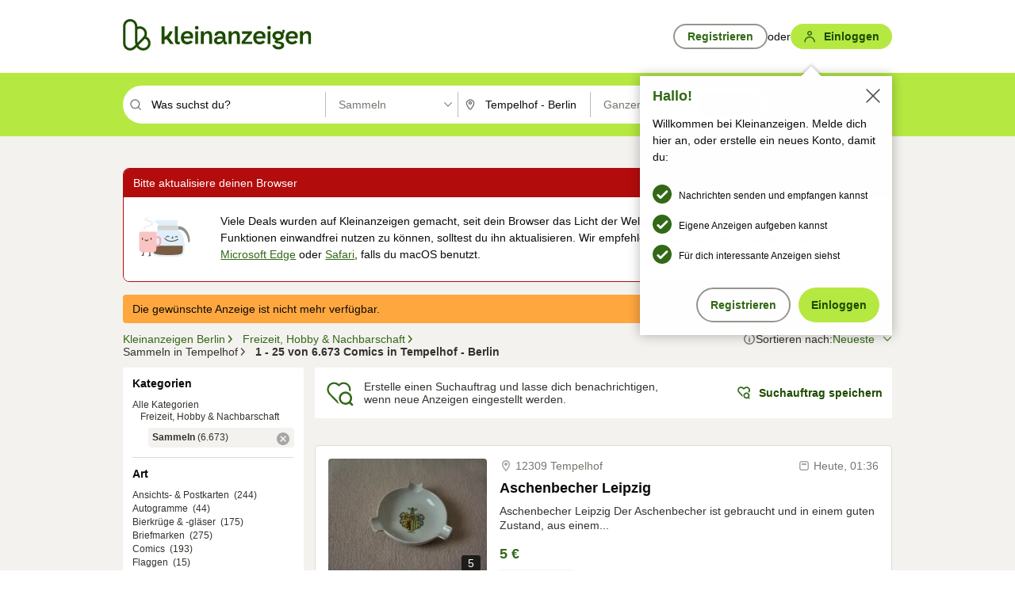

--- FILE ---
content_type: application/javascript
request_url: https://www.kleinanzeigen.de/Yc74vw/FtOtE/0ooNI/ag/G7JuXJ8crkrJDX1t/EA1mYRtQBw/Ehh/3Y1UzNhgB
body_size: 173074
content:
(function(){if(typeof Array.prototype.entries!=='function'){Object.defineProperty(Array.prototype,'entries',{value:function(){var index=0;const array=this;return {next:function(){if(index<array.length){return {value:[index,array[index++]],done:false};}else{return {done:true};}},[Symbol.iterator]:function(){return this;}};},writable:true,configurable:true});}}());(function(){DZ();qhj();RFj();var OX=function(){return Jl["window"]["navigator"]["userAgent"]["replace"](/\\|"/g,'');};var dP=function(){return Qr.apply(this,[XS,arguments]);};var Mw=function(hI,p9){return hI+p9;};var gh=function(WC){var TC=0;for(var vI=0;vI<WC["length"];vI++){TC=TC+WC["charCodeAt"](vI);}return TC;};var rr=function(v5,KY){return v5!==KY;};var wI=function(){return D6.apply(this,[AF,arguments]);};var Vq=function(dn,Bn){return dn<Bn;};var Lq=function(){return D6.apply(this,[qA,arguments]);};var lI=function(xX,pz){return xX>=pz;};var Wn=function(){LX=["ZR",";,P\r.\x00X\fP",":\f==\x07Q\'\f\v5\x00","=\x07\v\\","=J\"/=\fk","\f&&T\f/5\n&\\5\n(","Z",")\"","S[\nv&P","#","H4;m#\n3","\'>L4>;","\n>\b[\x3f"," ","M#>\f&\x00q>/=\x009L\f4\x07","\b5 ","\b","6P/> \v","&:\x00\f","N","2","NP","&\nM#\n>\x073\b","(x0&=8<\x00","\f\f=\x3f\"J\r)","\r!<\x006W","\n:"," \bU\x00\x07","\x07\v\r5\'\'\\","T \f/","=","5","=%M>2","\bX4!","+\x00&","23","\x079","K\x078","%","\\N\b(\x00","\vM\b1W","U","5","eS ","L\v/&"," /h\f5\x07<","\x00U\'\"r$K\n\r5T9>\x07P","\v=\b\x3f;Q\f2","[","50\nz\f/","\t6\"\f\fT\t"," /%W\r\f","\n\b$","\b!","","Z\r2 U","\v1","P7\v6\'Lx\v-","\x076","4","\x078\b>1X \r.","\f","E!AB","\r;\bX\x00\n\f<","7,P\r.\x00","\x07\x07-","24","/\n:7\\","\v>^","{\f>\x07","L:7","6=","^9>","M<","6","]#.\x00\x3f\fP\r","/5 /","J\x07\f5\r]\v4\b>-J(\r:\f6","\x006+(",":P*\f/","","<","\\04\b5-I>\x07","!\\","\vM\x07/","K\f","\nO\x00\x07\f9\nz\r:\x077\x00",",","+\x00","(\x00;","2%","2\',\x40\x07","\f&;\f\\","2","M","\x07\v\\\r6","\x07R","6:","CxY6mJ\\xK(Zq","113*|6","4)3W*>\b&\n","","=\b!/X\n\f ","+\x00<R","J\v+\x00",":\x00>\v","+",">\'\vI\nBT[","S+\x07::;\bu\v/","<\x00M+&4","<=\x3f\x00$\nf7\b&"," L","=\'\bI!:\x07\f","[\n\r6",">\r7\x00K","\v5\x07\f *\\\x0787\fm","+7L","\x00\fm\x40","_","\x07R\f5","X","=!6X","\x00I(","6\\>","","\\","[\x07","n"," ","3\n9!\fV>%=j\f:","=#M ","+\x0761P\x07",";O\v\x3fT\b&T\x07B/I!\n\\\x07B5\x07\f\\\x007I;\vM\r>ZcXV\x07\x07)T=R\\W\n>\b0W\r\r5Y\b \x00\x40W\f\x001\n&XT{\b$XXW81\"\v=VP:\x00 /PW\x07/6\\","J6:\r","&\\-\f\f>","\x07) W","5\x00\x00\x3f(U):","\v\']\'\f/0\b&","\r!$=w\x00>:7\x00P",";","\r30Y7X","6\r\vt\x077","WfM\b&","","d\x00T","5=M","=\n\\\x07(\x00\b&Q\r>","W","<","\f#\x07J40%=","\x00)\r","\x07\x005U","\b!1W","^=/7M","\bW",">","\'/=;:\x00","W\f8&\nM","4\nT(9\x00&","i\n\x073K","6)&","\x07(<m",">\x00\b","\x00<A8"];};var xr=function(jh){return !jh;};var WT=function(Wh,pr){return Wh>>pr;};var A5=function(b9,jT){return b9-jT;};var ss=function(UX,Iq){return UX in Iq;};var c9=function M6(cT,AY){'use strict';var GY=M6;switch(cT){case XS:{var Ih=AY[gl];jz.push(Dn);var c5=new (Jl[P5()[KI(wX)](zn,sC,OT,xr(DC),vr,sr)])();var Iv=c5[hX()[Iw(Bs)](Gq,b6)](Ih);var rX=hX()[Iw(II)](R5,FI);Iv[DX()[QP(Ur)](Pq,Rz,b7,Z5,tY)](function(Y5){jz.push(P6);rX+=Jl[kr()[VI(K5)](ws,KC,cn)][bs()[kI(Qq)].apply(null,[UT,Vs,F7,PX,Un])](Y5);jz.pop();});var XI;return XI=Jl[hX()[Iw(Cs)](Mr,mj)](rX),jz.pop(),XI;}break;case Cc:{jz.push(vw);this[Vr()[Yv(UT)](xr({}),K9,Al,xr(xr({})))]=xr(Qq);var J9=this[hX()[Iw(xY)](hw,xj)][Qq][D7()[Fw(m7)](XC,tl)];if(QT(rr(typeof kr()[VI(PX)],'undefined')?kr()[VI(KP)](hW,xY,g7):kr()[VI(DC)](tY,Y9,BT),J9[D7()[Fw(sr)].apply(null,[Pq,ZA])]))throw J9[P5()[KI(zn)].call(null,II,zq,Hw,YP,Pn,lC)];var OI;return OI=this[hX()[Iw(Us)].call(null,sr,vQ)],jz.pop(),OI;}break;case nU:{return this;}break;case F:{var LC=AY[gl];jz.push(vw);if(rr(typeof LC,zI()[Tz(Ls)](Gv,Hv,SO))){var M9;return M9=rr(typeof hX()[Iw(Us)],'undefined')?hX()[Iw(II)](R5,Es):hX()[Iw(zn)](cX,CC),jz.pop(),M9;}var mT;return mT=LC[zI()[Tz(JT)].apply(null,[Us,hw,JD])](new (Jl[hX()[Iw(BT)](Lr,tU)])(QT(typeof hX()[Iw(EX)],'undefined')?hX()[Iw(zn)].call(null,wv,d7):hX()[Iw(Av)](OC,IN),rr(typeof zI()[Tz(K5)],Mw([],[][[]]))?zI()[Tz(r6)](xr(xr([])),xI,BY):zI()[Tz(Ur)](Av,TP,AT)),D7()[Fw(zz)].call(null,N6,Os))[zI()[Tz(JT)].call(null,Bs,hw,JD)](new (Jl[hX()[Iw(BT)].apply(null,[Lr,tU])])(rr(typeof gT()[Cw(f7)],Mw([],[][[]]))?gT()[Cw(K5)].call(null,bY,wr,j6,Er,ds,Hh):gT()[Cw(II)](RI,rq,KX,Vs,xr([]),pn),QT(typeof zI()[Tz(Lr)],Mw([],[][[]]))?zI()[Tz(Ur)].apply(null,[zC,RI,X9]):zI()[Tz(r6)].apply(null,[zz,xI,BY])),kr()[VI(Av)].apply(null,[bj,W7,xr({})]))[zI()[Tz(JT)](Q6,hw,JD)](new (Jl[hX()[Iw(BT)].call(null,Lr,tU)])(kr()[VI(Pv)].apply(null,[FZ,Bz,N9]),zI()[Tz(r6)](xr(DC),xI,BY)),D7()[Fw(ds)](xw,Yj))[zI()[Tz(JT)].apply(null,[xr(xr(Qq)),hw,JD])](new (Jl[rr(typeof hX()[Iw(Hs)],'undefined')?hX()[Iw(BT)].apply(null,[Lr,tU]):hX()[Iw(zn)](gY,Jw)])(QT(typeof zI()[Tz(Ws)],'undefined')?zI()[Tz(Ur)](xr({}),bY,ZC):zI()[Tz(Bs)](V7,In,cN),rr(typeof zI()[Tz(Ws)],'undefined')?zI()[Tz(r6)](Gq,xI,BY):zI()[Tz(Ur)](cq,cz,TX)),hX()[Iw(Pv)].apply(null,[XC,WA]))[zI()[Tz(JT)](zC,hw,JD)](new (Jl[hX()[Iw(BT)].call(null,Lr,tU)])(zI()[Tz(U6)](Mn,Gv,rc),rr(typeof zI()[Tz(Hs)],'undefined')?zI()[Tz(r6)](Jh,xI,BY):zI()[Tz(Ur)].apply(null,[cn,NT,tq])),Vr()[Yv(Xs)].call(null,xr(xr([])),wr,XU,g7))[zI()[Tz(JT)](g7,hw,JD)](new (Jl[hX()[Iw(BT)](Lr,tU)])(hX()[Iw(zz)](gv,Xl),zI()[Tz(r6)](xr(xr(Qq)),xI,BY)),kr()[VI(zz)].apply(null,[lZ,wX,Hw]))[zI()[Tz(JT)].apply(null,[Gw,hw,JD])](new (Jl[hX()[Iw(BT)].apply(null,[Lr,tU])])(QT(typeof Vr()[Yv(JT)],Mw([],[][[]]))?Vr()[Yv(Lr)].call(null,N9,VY,Tw,xr([])):Vr()[Yv(G7)](xr(DC),Yz,nD,wq),zI()[Tz(r6)](LH,xI,BY)),zI()[Tz(UC)].call(null,fs,Tq,nl))[zI()[Tz(JT)].call(null,zC,hw,JD)](new (Jl[hX()[Iw(BT)](Lr,tU)])(kr()[VI(ds)](ph,zC,vn),zI()[Tz(r6)].apply(null,[Z5,xI,BY])),D7()[Fw(N6)](xC,vK))[DX()[QP(b7)].apply(null,[bY,Aw,Hw,Qq,H7])](nK[Vr()[Yv(f7)].apply(null,[Lr,Vs,qU,DC])](),DI),jz.pop(),mT;}break;case AQ:{var U7;jz.push(VP);return U7=Vr()[Yv(KP)].apply(null,[Fh,fr,GC,YT]),jz.pop(),U7;}break;case C1:{var AI;jz.push(cr);return AI=Jl[jq()[Rv(Y6)](K5,zn,tC,OC)][rr(typeof DX()[QP(b7)],Mw(QT(typeof hX()[Iw(II)],Mw('',[][[]]))?hX()[Iw(zn)].apply(null,[zC,xn]):hX()[Iw(II)].call(null,R5,xs),[][[]]))?DX()[QP(K5)](lC,QB,K5,UT,VE):DX()[QP(Cs)].apply(null,[Fh,tJ,Up,Er,fp])],jz.pop(),AI;}break;case wA:{var Am=AY[gl];var hM=AY[dO];var Lm;jz.push(XB);return Lm=Mw(Jl[kr()[VI(Cs)].apply(null,[bK,vx,P3])][D7()[Fw(JT)].call(null,It,UQ)](Lp(Jl[kr()[VI(Cs)].apply(null,[bK,vx,xr(xr(Qq))])][Vr()[Yv(Tq)](N6,hL,Z3,Fh)](),Mw(A5(hM,Am),DC))),Am),jz.pop(),Lm;}break;case EA:{var v4;jz.push(zp);return v4=new (Jl[zI()[Tz(Gw)](Cs,nM,mj)])()[kr()[VI(r6)].apply(null,[SG,II,QE])](),jz.pop(),v4;}break;case wW:{var Lg=AY[gl];jz.push(YB);var RE=Jl[D7()[Fw(b7)].call(null,QB,zK)](Lg);var qx=[];for(var hV in RE)qx[kr()[VI(Hw)].apply(null,[rA,Um,Cs])](hV);qx[rr(typeof hX()[Iw(P3)],'undefined')?hX()[Iw(Xs)].call(null,wr,wU):hX()[Iw(zn)].call(null,Sf,cm)]();var jM;return jM=function cM(){jz.push(r0);for(;qx[kr()[VI(Qq)].call(null,JV,B0,xr(Qq))];){var TJ=qx[zI()[Tz(ds)](xr(xr(Qq)),Qt,SA)]();if(ss(TJ,RE)){var hm;return cM[rr(typeof gT()[Cw(UT)],'undefined')?gT()[Cw(V7)].call(null,Hw,JT,np,Y6,xr(Qq),Xx):gT()[Cw(II)](Ap,jL,Ux,zn,Gv,IV)]=TJ,cM[Vr()[Yv(UT)].apply(null,[Y6,K9,KO,xr(Qq)])]=xr(DC),jz.pop(),hm=cM,hm;}}cM[Vr()[Yv(UT)](YT,K9,KO,Tq)]=xr(Qq);var Km;return jz.pop(),Km=cM,Km;},jz.pop(),jM;}break;case Cj:{var MM=AY[gl];var Sg=AY[dO];var Fx;jz.push(Om);var G8;var Sd;var Xd;var n3=kr()[VI(sr)](sN,Pv,Pn);var A3=MM[zI()[Tz(Hs)].call(null,fs,wq,FU)](n3);for(Xd=Qq;Vq(Xd,A3[kr()[VI(Qq)].call(null,Qp,B0,xr([]))]);Xd++){Fx=UE(kg(WT(Sg,K5),J0[Ur]),A3[kr()[VI(Qq)](Qp,B0,LH)]);Sg*=J0[b7];Sg&=J0[V7];Sg+=J0[II];Sg&=J0[bY];G8=UE(kg(WT(Sg,J0[K5]),J0[Ur]),A3[QT(typeof kr()[VI(wX)],Mw([],[][[]]))?kr()[VI(DC)].apply(null,[LM,rx,N9]):kr()[VI(Qq)](Qp,B0,zC)]);Sg*=J0[b7];Sg&=J0[V7];Sg+=J0[II];Sg&=J0[bY];Sd=A3[Fx];A3[Fx]=A3[G8];A3[G8]=Sd;}var RB;return RB=A3[D7()[Fw(f7)].call(null,Fh,E)](n3),jz.pop(),RB;}break;}};var NE=function(Qg){var Sx=1;var SL=[];var l0=Jl["Math"]["sqrt"](Qg);while(Sx<=l0&&SL["length"]<6){if(Qg%Sx===0){if(Qg/Sx===Sx){SL["push"](Sx);}else{SL["push"](Sx,Qg/Sx);}}Sx=Sx+1;}return SL;};var wL=function gE(BJ,H3){'use strict';var tL=gE;switch(BJ){case nj:{var Gd=H3[gl];jz.push(nd);if(Jl[kr()[VI(f7)].apply(null,[KV,Ot,N9])][zI()[Tz(Jh)](xr(DC),pJ,QM)](Gd)){var Ox;return jz.pop(),Ox=Gd,Ox;}jz.pop();}break;case V1:{var lx=H3[gl];jz.push(AM);var pt;return pt=Jl[D7()[Fw(b7)](QB,YK)][hX()[Iw(P3)](Tg,TW)](lx)[rr(typeof hX()[Iw(vn)],Mw([],[][[]]))?hX()[Iw(B0)](Y6,fQ):hX()[Iw(zn)].apply(null,[TP,PM])](function(UV){return lx[UV];})[Qq],jz.pop(),pt;}break;case mG:{var Ig=H3[gl];jz.push(sE);var P4=Ig[hX()[Iw(B0)](Y6,YB)](function(lx){return gE.apply(this,[V1,arguments]);});var z0;return z0=P4[D7()[Fw(f7)](Fh,Lj)](gT()[Cw(Y9)].call(null,DC,W7,CL,hL,xr({}),Rd)),jz.pop(),z0;}break;case gS:{jz.push(t4);try{var qm=jz.length;var Gf=xr(xr(gl));var bf=Mw(Mw(Mw(Mw(Mw(Mw(Mw(Mw(Mw(Mw(Mw(Mw(Mw(Mw(Mw(Mw(Mw(Mw(Mw(Mw(Mw(Mw(Mw(Mw(Jl[rr(typeof zI()[Tz(EX)],Mw('',[][[]]))?zI()[Tz(fs)](Hv,HJ,ck):zI()[Tz(Ur)].apply(null,[sr,U8,wX])](Jl[hX()[Iw(r6)].call(null,Wt,gJ)][hX()[Iw(cm)].apply(null,[U6,hN])]),JL(Jl[rr(typeof zI()[Tz(Jm)],Mw('',[][[]]))?zI()[Tz(fs)](xr(xr(DC)),HJ,ck):zI()[Tz(Ur)](xr(xr([])),BL,gm)](Jl[rr(typeof hX()[Iw(P3)],Mw('',[][[]]))?hX()[Iw(r6)](Wt,gJ):hX()[Iw(zn)](hp,bt)][DX()[QP(cn)].apply(null,[wM,rV,Y6,ft,Ug])]),DC)),JL(Jl[zI()[Tz(fs)](xr(xr(DC)),HJ,ck)](Jl[hX()[Iw(r6)].call(null,Wt,gJ)][jq()[Rv(ds)](Lr,Ls,Jd,P3)]),J0[EX])),JL(Jl[rr(typeof zI()[Tz(mL)],Mw('',[][[]]))?zI()[Tz(fs)](xr(xr([])),HJ,ck):zI()[Tz(Ur)].call(null,Z5,sV,Ud)](Jl[QT(typeof hX()[Iw(B0)],'undefined')?hX()[Iw(zn)](LV,VP):hX()[Iw(r6)].call(null,Wt,gJ)][QT(typeof gT()[Cw(Hh)],Mw(hX()[Iw(II)].apply(null,[R5,L8]),[][[]]))?gT()[Cw(II)].call(null,Sp,Tt,qp,vr,UJ,vV):gT()[Cw(W7)](b7,xr(DC),tq,b7,vn,XV)]),II)),JL(Jl[zI()[Tz(fs)](xC,HJ,ck)](Jl[kr()[VI(Cs)](T1,vx,DC)][Vr()[Yv(OJ)](PX,Mr,Vf,Hh)]),bY)),JL(Jl[zI()[Tz(fs)](xr([]),HJ,ck)](Jl[hX()[Iw(r6)](Wt,gJ)][D7()[Fw(XM)](xY,g0)]),Hw)),JL(Jl[zI()[Tz(fs)](Y6,HJ,ck)](Jl[hX()[Iw(r6)](Wt,gJ)][zI()[Tz(Q4)].apply(null,[xr(xr(DC)),QB,pg])]),Ur)),JL(Jl[zI()[Tz(fs)](Pv,HJ,ck)](Jl[hX()[Iw(r6)](Wt,gJ)][rr(typeof gT()[Cw(Hh)],'undefined')?gT()[Cw(Ws)](Ls,Hv,ZV,Ur,xr(xr([])),TP):gT()[Cw(II)](Qf,U0,Wk,U6,xr({}),JE)]),b7)),JL(Jl[zI()[Tz(fs)](OC,HJ,ck)](Jl[hX()[Iw(r6)](Wt,gJ)][rr(typeof hX()[Iw(vx)],Mw('',[][[]]))?hX()[Iw(ds)](jg,AA):hX()[Iw(zn)](Et,pL)]),K5)),JL(Jl[rr(typeof zI()[Tz(xC)],'undefined')?zI()[Tz(fs)](xr(xr({})),HJ,ck):zI()[Tz(Ur)].call(null,V7,DE,xk)](Jl[hX()[Iw(r6)](Wt,gJ)][QT(typeof D7()[Fw(Bs)],'undefined')?D7()[Fw(Y9)].call(null,Er,hE):D7()[Fw(K9)](Z5,V8)]),nK[QT(typeof zI()[Tz(zn)],Mw([],[][[]]))?zI()[Tz(Ur)](Hs,Fm,xn):zI()[Tz(pm)](N9,U0,Zr)]())),JL(Jl[zI()[Tz(fs)](Cs,HJ,ck)](Jl[hX()[Iw(r6)](Wt,gJ)][kr()[VI(K9)](wd,gk,Pq)]),Y9)),JL(Jl[zI()[Tz(fs)].call(null,xr(xr([])),HJ,ck)](Jl[hX()[Iw(r6)].apply(null,[Wt,gJ])][Vr()[Yv(Uk)].apply(null,[Gq,Z5,ws,Y6])]),zn)),JL(Jl[rr(typeof zI()[Tz(BT)],'undefined')?zI()[Tz(fs)](nM,HJ,ck):zI()[Tz(Ur)](xr(xr({})),rg,IL)](Jl[hX()[Iw(r6)](Wt,gJ)][zI()[Tz(OJ)](N0,I3,vB)]),PX)),JL(Jl[rr(typeof zI()[Tz(CV)],Mw('',[][[]]))?zI()[Tz(fs)](xr(xr(Qq)),HJ,ck):zI()[Tz(Ur)](xr(xr([])),Kk,q3)](Jl[hX()[Iw(r6)].apply(null,[Wt,gJ])][hX()[Iw(XC)](zt,cg)]),Cs)),JL(Jl[zI()[Tz(fs)].apply(null,[jL,HJ,ck])](Jl[hX()[Iw(r6)](Wt,gJ)][kr()[VI(Mr)](k7,m7,Ls)]),f7)),JL(Jl[zI()[Tz(fs)].call(null,r6,HJ,ck)](Jl[hX()[Iw(r6)].call(null,Wt,gJ)][Vr()[Yv(X8)].call(null,xr(xr({})),N9,Hq,Hh)]),J0[Bs])),JL(Jl[rr(typeof zI()[Tz(DC)],Mw([],[][[]]))?zI()[Tz(fs)].apply(null,[sr,HJ,ck]):zI()[Tz(Ur)](Y6,Rd,YE)](Jl[QT(typeof hX()[Iw(ft)],Mw([],[][[]]))?hX()[Iw(zn)](Hp,Om):hX()[Iw(r6)](Wt,gJ)][D7()[Fw(Jk)](sJ,Jf)]),wX)),JL(Jl[zI()[Tz(fs)](vm,HJ,ck)](Jl[hX()[Iw(r6)].call(null,Wt,gJ)][rr(typeof zI()[Tz(r6)],Mw([],[][[]]))?zI()[Tz(Uk)].call(null,U6,OJ,CT):zI()[Tz(Ur)](wM,j3,Wf)]),wr)),JL(Jl[zI()[Tz(fs)](cn,HJ,ck)](Jl[hX()[Iw(r6)](Wt,gJ)][P5()[KI(G7)](Y9,tq,Kt,N9,YT,xr([]))]),nM)),JL(Jl[zI()[Tz(fs)](V7,HJ,ck)](Jl[hX()[Iw(r6)](Wt,gJ)][D7()[Fw(r6)].call(null,Ot,c8)]),J0[Us])),JL(Jl[zI()[Tz(fs)].call(null,W7,HJ,ck)](Jl[hX()[Iw(r6)].apply(null,[Wt,gJ])][Vr()[Yv(rV)](vx,Ls,lf,gv)]),nK[Vr()[Yv(c3)].apply(null,[vx,OE,mI,xr(DC)])]())),JL(Jl[zI()[Tz(fs)](zM,HJ,ck)](Jl[hX()[Iw(r6)].apply(null,[Wt,gJ])][hX()[Iw(TV)].apply(null,[BT,fd])]),J0[U6])),JL(Jl[zI()[Tz(fs)](xr(DC),HJ,ck)](Jl[hX()[Iw(r6)].apply(null,[Wt,gJ])][QT(typeof kr()[VI(g8)],Mw('',[][[]]))?kr()[VI(DC)](qV,Nk,xr(xr({}))):kr()[VI(Jk)](m4,Jk,xr(xr(DC)))]),Hh)),JL(Jl[zI()[Tz(fs)](UT,HJ,ck)](Jl[hX()[Iw(Ls)].call(null,Pq,IC)][rr(typeof kr()[VI(B0)],Mw('',[][[]]))?kr()[VI(PX)].apply(null,[D9,Y6,Un]):kr()[VI(DC)](FM,A8,QE)]),J0[UC])),JL(Jl[zI()[Tz(fs)](Qq,HJ,ck)](Jl[kr()[VI(Cs)](T1,vx,N6)][D7()[Fw(Ng)](DC,lV)]),sr));var rp;return jz.pop(),rp=bf,rp;}catch(KL){jz.splice(A5(qm,DC),Infinity,t4);var OL;return jz.pop(),OL=J0[Ws],OL;}jz.pop();}break;case Q:{jz.push(Ik);var RJ=Jl[Vr()[Yv(b7)](Pn,zC,xv,UC)][kr()[VI(Tg)].apply(null,[b5,lC,Un])]?DC:Qq;var rB=Jl[Vr()[Yv(b7)](PX,zC,xv,P3)][bs()[kI(sr)](Qq,QE,GM,f7,wM)]?DC:Qq;var J8=Jl[Vr()[Yv(b7)].call(null,ds,zC,xv,W7)][kr()[VI(xk)](BY,QB,xr(xr(DC)))]?DC:Qq;var T4=Jl[rr(typeof Vr()[Yv(zn)],Mw('',[][[]]))?Vr()[Yv(b7)](II,zC,xv,xr(xr({}))):Vr()[Yv(Lr)].apply(null,[BT,WL,EE,Mn])][kr()[VI(TV)](c0,It,YT)]?DC:Qq;var cJ=Jl[Vr()[Yv(b7)](xr([]),zC,xv,mL)][Vr()[Yv(p3)].apply(null,[Fh,pm,bj,EX])]?DC:J0[Ws];var Bx=Jl[QT(typeof Vr()[Yv(Ng)],'undefined')?Vr()[Yv(Lr)].call(null,b7,z8,cr,LH):Vr()[Yv(b7)](Tt,zC,xv,Lr)][P5()[KI(wq)].apply(null,[wr,rd,QL,Av,Hh,OC])]?DC:Qq;var dx=Jl[QT(typeof Vr()[Yv(n4)],Mw([],[][[]]))?Vr()[Yv(Lr)](ft,gx,xL,UT):Vr()[Yv(b7)].apply(null,[Hs,zC,xv,Ws])][hX()[Iw(g8)](cn,mf)]?DC:Qq;var zm=Jl[Vr()[Yv(b7)].call(null,gv,zC,xv,zz)][kr()[VI(gk)](zr,vr,Gw)]?DC:J0[Ws];var Ut=Jl[Vr()[Yv(b7)](Q6,zC,xv,hL)][hX()[Iw(xC)](Ng,f9)]?DC:Qq;var dL=Jl[kr()[VI(mL)](GD,Fh,LH)][D7()[Fw(Qq)](nL,CG)].bind?DC:Qq;var S8=Jl[Vr()[Yv(b7)].call(null,N6,zC,xv,Ur)][kr()[VI(sV)](fk,k3,xr(xr(DC)))]?DC:Qq;var d5=Jl[Vr()[Yv(b7)](U8,zC,xv,xr([]))][rr(typeof kr()[VI(Ws)],Mw([],[][[]]))?kr()[VI(sJ)](jn,cq,In):kr()[VI(DC)].call(null,bE,md,jL)]?DC:Qq;var Gx;var PV;try{var wE=jz.length;var Xp=xr(dO);Gx=Jl[Vr()[Yv(b7)](Xs,zC,xv,Gq)][kr()[VI(Mg)].apply(null,[wx,Hv,b7])]?DC:Qq;}catch(Xk){jz.splice(A5(wE,DC),Infinity,Ik);Gx=Qq;}try{var f0=jz.length;var Kd=xr(dO);PV=Jl[rr(typeof Vr()[Yv(Um)],Mw('',[][[]]))?Vr()[Yv(b7)](UJ,zC,xv,xr([])):Vr()[Yv(Lr)](xr(xr([])),jt,cf,OC)][QT(typeof D7()[Fw(xY)],Mw([],[][[]]))?D7()[Fw(Y9)](TL,Fd):D7()[Fw(cm)].call(null,pm,KE)]?DC:Qq;}catch(Jt){jz.splice(A5(f0,DC),Infinity,Ik);PV=Qq;}var Qx;return jz.pop(),Qx=Mw(Mw(Mw(Mw(Mw(Mw(Mw(Mw(Mw(Mw(Mw(Mw(Mw(RJ,JL(rB,DC)),JL(J8,V7)),JL(T4,J0[W7])),JL(cJ,J0[zn])),JL(Bx,Hw)),JL(dx,Ur)),JL(zm,b7)),JL(Gx,K5)),JL(PV,Lr)),JL(Ut,Y9)),JL(dL,zn)),JL(S8,PX)),JL(d5,Cs)),Qx;}break;case NS:{var dM=H3[gl];jz.push(Bg);var Tf=hX()[Iw(II)](R5,Ag);var Pk=zI()[Tz(k3)](g7,Kg,S7);var MJ=Qq;var f4=dM[D7()[Fw(VY)].apply(null,[EX,SG])]();while(Vq(MJ,f4[kr()[VI(Qq)].apply(null,[bj,B0,zC])])){if(lI(Pk[zI()[Tz(Gv)].apply(null,[xr(xr(DC)),XM,H6])](f4[Vr()[Yv(bY)](xr(xr(Qq)),BT,bJ,BT)](MJ)),Qq)||lI(Pk[zI()[Tz(Gv)].call(null,Hv,XM,H6)](f4[Vr()[Yv(bY)].apply(null,[xr(Qq),BT,bJ,U8])](Mw(MJ,DC))),Qq)){Tf+=DC;}else{Tf+=Qq;}MJ=Mw(MJ,V7);}var mp;return jz.pop(),mp=Tf,mp;}break;case PS:{var ZB;jz.push(xE);var pE;var VM;for(ZB=J0[Ws];Vq(ZB,H3[kr()[VI(Qq)](gx,B0,xr(Qq))]);ZB+=DC){VM=H3[ZB];}pE=VM[hX()[Iw(K8)](Jm,Mp)]();if(Jl[Vr()[Yv(b7)](zz,zC,MF,cq)].bmak[Vr()[Yv(Dx)].apply(null,[fs,Fh,PJ,xr(xr(Qq))])][pE]){Jl[Vr()[Yv(b7)](xr([]),zC,MF,xr(xr(DC)))].bmak[Vr()[Yv(Dx)].apply(null,[U0,Fh,PJ,Lr])][pE].apply(Jl[rr(typeof Vr()[Yv(lE)],Mw([],[][[]]))?Vr()[Yv(b7)](wr,zC,MF,wX):Vr()[Yv(Lr)](xr(DC),j6,m5,Us)].bmak[Vr()[Yv(Dx)].apply(null,[II,Fh,PJ,hL])],VM);}jz.pop();}break;case zS:{jz.push(X0);var gM=Ff;var L5=rr(typeof hX()[Iw(xY)],Mw('',[][[]]))?hX()[Iw(II)].apply(null,[R5,qg]):hX()[Iw(zn)](vf,pM);for(var Zf=Qq;Vq(Zf,gM);Zf++){L5+=Vr()[Yv(Tq)].call(null,Q6,hL,bJ,Gv);gM++;}jz.pop();}break;case XS:{jz.push(St);Jl[zI()[Tz(N9)](g7,N0,hJ)](function(){return gE.apply(this,[zS,arguments]);},HE);jz.pop();}break;}};var r3=function(Wm){return void Wm;};var kg=function(YL,Bm){return YL&Bm;};var D6=function Np(Lx,Vp){var k4=Np;while(Lx!=D1){switch(Lx){case pA:{Lx-=OS;for(var nJ=Qq;Vq(nJ,kd[kr()[VI(Qq)](WK,B0,PX)]);nJ=Mw(nJ,DC)){var B3=kd[QT(typeof Vr()[Yv(DC)],'undefined')?Vr()[Yv(Lr)](cn,Yf,VV,zC):Vr()[Yv(bY)](Ws,BT,IQ,N6)](nJ);var dg=kt[B3];nx+=dg;}}break;case Sl:{if(QT(typeof Q8,Z4[II])){Q8=Zp;}Lx=AQ;var Hx=Mw([],[]);ht=A5(EJ,jz[A5(jz.length,DC)]);}break;case AQ:{Lx+=sQ;while(Ek(sM,Qq)){if(rr(fM[Z4[V7]],Jl[Z4[DC]])&&lI(fM,Q8[Z4[Qq]])){if(fm(Q8,Zp)){Hx+=Td(zU,[ht]);}return Hx;}if(QT(fM[Z4[V7]],Jl[Z4[DC]])){var k5=Xf[Q8[fM[Qq]][Qq]];var s4=Np.call(null,EA,[fM[DC],k5,Mw(ht,jz[A5(jz.length,DC)]),sM,QB]);Hx+=s4;fM=fM[Qq];sM-=RM(bZ,[s4]);}else if(QT(Q8[fM][Z4[V7]],Jl[Z4[DC]])){var k5=Xf[Q8[fM][Qq]];var s4=Np.call(null,EA,[Qq,k5,Mw(ht,jz[A5(jz.length,DC)]),sM,Pv]);Hx+=s4;sM-=RM(bZ,[s4]);}else{Hx+=Td(zU,[ht]);ht+=Q8[fM];--sM;};++fM;}}break;case mA:{Lx-=Ac;while(Ek(W0,Qq)){if(rr(G3[xM[V7]],Jl[xM[DC]])&&lI(G3,mM[xM[Qq]])){if(fm(mM,g4)){s3+=Td(zU,[Hk]);}return s3;}if(QT(G3[xM[V7]],Jl[xM[DC]])){var xJ=FE[mM[G3[Qq]][Qq]];var Cm=Np(Wc,[W0,xJ,Mw(Hk,jz[A5(jz.length,DC)]),G3[DC]]);s3+=Cm;G3=G3[Qq];W0-=RM(q,[Cm]);}else if(QT(mM[G3][xM[V7]],Jl[xM[DC]])){var xJ=FE[mM[G3][Qq]];var Cm=Np(Wc,[W0,xJ,Mw(Hk,jz[A5(jz.length,DC)]),Qq]);s3+=Cm;W0-=RM(q,[Cm]);}else{s3+=Td(zU,[Hk]);Hk+=mM[G3];--W0;};++G3;}}break;case Y:{Lx+=YZ;if(Vq(Cd,lB[Z4[Qq]])){do{bs()[lB[Cd]]=xr(A5(Cd,vx))?function(){Zp=[];Np.call(this,HS,[lB]);return '';}:function(){var DM=lB[Cd];var Ex=bs()[DM];return function(E8,zV,Pt,NM,I8){if(QT(arguments.length,Qq)){return Ex;}var Dt=Np(EA,[E8,Er,Pt,NM,PM]);bs()[DM]=function(){return Dt;};return Dt;};}();++Cd;}while(Vq(Cd,lB[Z4[Qq]]));}}break;case Hl:{var Nd=Vp[bZ];var D3=Vp[qA];if(QT(typeof C0,Ck[II])){C0=Ip;}var D0=Mw([],[]);zE=A5(L3,jz[A5(jz.length,DC)]);Lx+=BK;}break;case XO:{Lx=UW;while(Ek(E4,Qq)){if(rr(D3[Ck[V7]],Jl[Ck[DC]])&&lI(D3,C0[Ck[Qq]])){if(fm(C0,Ip)){D0+=Td(zU,[zE]);}return D0;}if(QT(D3[Ck[V7]],Jl[Ck[DC]])){var V3=kk[C0[D3[Qq]][Qq]];var H8=Np.apply(null,[qA,[E4,N6,Mw(zE,jz[A5(jz.length,DC)]),V3,xr(xr(DC)),D3[DC]]]);D0+=H8;D3=D3[Qq];E4-=sB(LF,[H8]);}else if(QT(C0[D3][Ck[V7]],Jl[Ck[DC]])){var V3=kk[C0[D3][Qq]];var H8=Np(qA,[E4,wM,Mw(zE,jz[A5(jz.length,DC)]),V3,xr(Qq),Qq]);D0+=H8;E4-=sB(LF,[H8]);}else{D0+=Td(zU,[zE]);zE+=C0[D3];--E4;};++D3;}}break;case jG:{Lx=D1;return PL(gS,[f8]);}break;case gG:{while(lI(FL,Qq)){var z4=UE(A5(Mw(FL,fL),jz[A5(jz.length,DC)]),XE.length);var sL=Ym(l8,FL);var nE=Ym(XE,z4);f8+=Td(zU,[Ft(kg(jE(sL),nE),kg(jE(nE),sL))]);FL--;}Lx=jG;}break;case bW:{return s3;}break;case JH:{Lx+=gK;var f8=Mw([],[]);var l8=tk[jp];var FL=A5(l8.length,DC);}break;case wF:{var vp;Lx=D1;return jz.pop(),vp=nx,vp;}break;case cQ:{for(var UL=Qq;Vq(UL,Nt[rr(typeof kr()[VI(Ur)],Mw('',[][[]]))?kr()[VI(Qq)](Ef,B0,xr({})):kr()[VI(DC)](Sk,RL,cn)]);UL=Mw(UL,DC)){CM[kr()[VI(Hw)](Yl,Um,P3)](sm(qJ(Nt[UL])));}var ZL;return jz.pop(),ZL=CM,ZL;}break;case Wc:{Lx=mA;var W0=Vp[gl];var mM=Vp[dO];var Kx=Vp[NA];var G3=Vp[VS];if(QT(typeof mM,xM[II])){mM=g4;}var s3=Mw([],[]);Hk=A5(Kx,jz[A5(jz.length,DC)]);}break;case wK:{return Hx;}break;case sU:{Lx=JH;var Ax=Vp[gl];var jp=Vp[dO];var fL=Vp[NA];var TM=Vp[VS];var XE=tk[k3];}break;case S:{for(var EM=Qq;Vq(EM,vM[If[Qq]]);++EM){P5()[vM[EM]]=xr(A5(EM,DC))?function(){mm=[];Np.call(this,AF,[vM]);return '';}:function(){var ng=vM[EM];var HV=P5()[ng];return function(d0,fE,dJ,gg,I4,SE){if(QT(arguments.length,Qq)){return HV;}var Cg=Td(FF,[d0,fE,dJ,T0,UJ,Mn]);P5()[ng]=function(){return Cg;};return Cg;};}();}Lx=D1;}break;case EA:{var fM=Vp[gl];Lx+=ll;var Q8=Vp[dO];var EJ=Vp[NA];var sM=Vp[VS];var Vt=Vp[bZ];}break;case F:{Lx+=vO;var kd=Vp[gl];var kt=Vp[dO];jz.push(Lk);var nx=hX()[Iw(II)].call(null,R5,GD);}break;case F1:{Lx=D1;while(Vq(BE,M8.length)){Vr()[M8[BE]]=xr(A5(BE,Lr))?function(){return RM.apply(this,[AQ,arguments]);}:function(){var lL=M8[BE];return function(Hm,Fp,Od,Cx){var NL=Mm.apply(null,[V7,Fp,Od,OC]);Vr()[lL]=function(){return NL;};return NL;};}();++BE;}}break;case WW:{jz.push(W3);var U3={'\x49':zI()[Tz(V7)](zn,Ls,hO),'\x51':hX()[Iw(V7)](g7,Mx),'\x57':zI()[Tz(II)](UJ,Jm,tZ),'\x5a':zI()[Tz(bY)].call(null,xr(Qq),Q4,Tl),'\x66':rr(typeof zI()[Tz(Qq)],'undefined')?zI()[Tz(Hw)].apply(null,[xr(xr(Qq)),XJ,Zc]):zI()[Tz(Ur)](xr({}),W3,qE),'\x67':Vr()[Yv(Qq)].call(null,mL,g8,wV,xC),'\x6a':zI()[Tz(b7)](xr(xr({})),zz,zQ),'\x6c':zI()[Tz(K5)].call(null,Hs,Mk,VW),'\x6e':Vr()[Yv(V7)](xr({}),It,EZ,vr),'\x74':kr()[VI(bY)](RG,f7,xY),'\x77':QT(typeof Vr()[Yv(b7)],Mw('',[][[]]))?Vr()[Yv(Lr)](UT,KB,EL,xr(Qq)):Vr()[Yv(II)](Ws,zn,fj,xr({}))};var b0;Lx=D1;return b0=function(mx){return Np(F,[mx,U3]);},jz.pop(),b0;}break;case NW:{Lx=cQ;var Nt=Vp[gl];var gV=Vp[dO];var CM=[];jz.push(cX);var qJ=Np(WW,[]);var sm=gV?Jl[zI()[Tz(Qq)].call(null,hw,lC,MF)]:Jl[rr(typeof kr()[VI(II)],'undefined')?kr()[VI(II)].apply(null,[mQ,Cs,II]):kr()[VI(DC)](UB,Uk,xC)];}break;case UW:{Lx=D1;return D0;}break;case gS:{var M8=Vp[gl];X3(M8[Qq]);var BE=Qq;Lx=F1;}break;case qA:{Lx=Hl;var E4=Vp[gl];var YJ=Vp[dO];var L3=Vp[NA];var C0=Vp[VS];}break;case AF:{var vM=Vp[gl];Lx=S;}break;case HS:{Lx+=lU;var lB=Vp[gl];var Cd=Qq;}break;}}};var Lp=function(t8,Jg){return t8*Jg;};var x8=function(wf){return Jl["unescape"](Jl["encodeURIComponent"](wf));};function qhj(){FD=[+ ! +[]]+[+[]]-[],VS=+ ! +[]+! +[]+! +[],Cc=[+ ! +[]]+[+[]]-+ ! +[]-+ ! +[],Pl=+ ! +[]+! +[]+! +[]+! +[]+! +[]+! +[]+! +[],qA=+ ! +[]+! +[]+! +[]+! +[]+! +[],gl=+[],NA=! +[]+! +[],dO=+ ! +[],bZ=! +[]+! +[]+! +[]+! +[],VZ=[+ ! +[]]+[+[]]-+ ! +[],zS=+ ! +[]+! +[]+! +[]+! +[]+! +[]+! +[];}var mV=function(){return ["\x61\x70\x70\x6c\x79","\x66\x72\x6f\x6d\x43\x68\x61\x72\x43\x6f\x64\x65","\x53\x74\x72\x69\x6e\x67","\x63\x68\x61\x72\x43\x6f\x64\x65\x41\x74"];};var Ek=function(tV,dk){return tV>dk;};var Y4=function(M5){var KM=M5[0]-M5[1];var LJ=M5[2]-M5[3];var EV=M5[4]-M5[5];var Vd=Jl["Math"]["sqrt"](KM*KM+LJ*LJ+EV*EV);return Jl["Math"]["floor"](Vd);};var Ct=function(vk){if(vk==null)return -1;try{var vJ=0;for(var Y3=0;Y3<vk["length"];Y3++){var Zx=vk["charCodeAt"](Y3);if(Zx<128){vJ=vJ+Zx;}}return vJ;}catch(Zt){return -2;}};var bL=function(sd,n0){return sd!=n0;};var R8=function(J4){if(J4===undefined||J4==null){return 0;}var Jp=J4["replace"](/[\w\s]/gi,'');return Jp["length"];};var jE=function(S4){return ~S4;};var QT=function(Q3,Dk){return Q3===Dk;};var Vk=function(){Rf=[];};var fm=function(Dd,Rt){return Dd==Rt;};var WB=function(fV,sg){return fV^sg;};var wk=function(){If=["\x6c\x65\x6e\x67\x74\x68","\x41\x72\x72\x61\x79","\x63\x6f\x6e\x73\x74\x72\x75\x63\x74\x6f\x72","\x6e\x75\x6d\x62\x65\x72"];};var vE=function(hB){return Jl["Math"]["floor"](Jl["Math"]["random"]()*hB["length"]);};var E3=function(){return PL.apply(this,[sj,arguments]);};var b3=function(){return D6.apply(this,[EA,arguments]);};var sB=function cE(Gt,Zk){var C8=cE;var cx=Yt(new Number(dA),Ep);var DJ=cx;cx.set(Gt);do{switch(DJ+Gt){case QQ:{Gt+=Ol;var LL={};jz.push(JJ);hd[D7()[Fw(Hw)](Un,b6)]=vt;hd[kr()[VI(Y6)](tZ,px,b7)]=LL;hd[zI()[Tz(Y6)](sr,U6,LP)]=function(gf,Pg,v0){jz.push(Mg);if(xr(hd[zI()[Tz(wX)].call(null,N9,Pn,OM)](gf,Pg))){Jl[D7()[Fw(b7)](QB,jf)][kr()[VI(wX)](q6,Bs,HJ)](gf,Pg,cE(Cj,[zI()[Tz(wr)](QE,vr,k9),xr(xr(dO)),QT(typeof hX()[Iw(V7)],Mw('',[][[]]))?hX()[Iw(zn)](vL,wM):hX()[Iw(K5)](zz,hv),v0]));}jz.pop();};}break;case Vc:{Gt-=cl;var Gg;return jz.pop(),Gg=Im,Gg;}break;case cH:{var v3=Zk[gl];var Pf=Qq;for(var w3=Qq;Vq(w3,v3.length);++w3){var x5=Ym(v3,w3);if(Vq(x5,AO)||Ek(x5,nG))Pf=Mw(Pf,DC);}Gt-=qG;return Pf;}break;case S:{Gt-=DQ;jz.pop();}break;case bl:{Gt-=fl;var hd=function(lJ){jz.push(Us);if(LL[lJ]){var bx;return bx=LL[lJ][zI()[Tz(Cs)].apply(null,[BT,bE,fk])],jz.pop(),bx;}var ff=LL[lJ]=cE(Cj,[QT(typeof zI()[Tz(Cs)],Mw([],[][[]]))?zI()[Tz(Ur)](xr(xr(DC)),Tk,lk):zI()[Tz(f7)].call(null,fs,It,hx),lJ,D7()[Fw(bY)](PM,Zd),xr(dO),zI()[Tz(Cs)](Q6,bE,fk),{}]);vt[lJ].call(ff[zI()[Tz(Cs)](xr(Qq),bE,fk)],ff,ff[zI()[Tz(Cs)](wq,bE,fk)],hd);ff[D7()[Fw(bY)].apply(null,[PM,Zd])]=xr(gl);var hk;return hk=ff[zI()[Tz(Cs)].call(null,xr(xr([])),bE,fk)],jz.pop(),hk;};}break;case lK:{jz.push(Yd);var OV=Zk;var pf=OV[Qq];for(var T8=DC;Vq(T8,OV[kr()[VI(Qq)](Bd,B0,U8)]);T8+=V7){pf[OV[T8]]=OV[Mw(T8,DC)];}Gt-=kl;jz.pop();}break;case fN:{var lp=Jl[D7()[Fw(b7)].call(null,QB,nf)](Y8);Gt-=I1;for(var FJ=DC;Vq(FJ,Zk[kr()[VI(Qq)].call(null,Rk,B0,UJ)]);FJ++){var N3=Zk[FJ];if(rr(N3,null)&&rr(N3,undefined)){for(var p0 in N3){if(Jl[D7()[Fw(b7)](QB,nf)][D7()[Fw(Qq)].apply(null,[nL,q6])][hX()[Iw(PX)].apply(null,[Cp,k9])].call(N3,p0)){lp[p0]=N3[p0];}}}}}break;case g1:{var Cf;return jz.pop(),Cf=lp,Cf;}break;case VF:{Gt-=m1;hd[zI()[Tz(wX)].call(null,wr,Pn,pX)]=function(Tp,CB){return cE.apply(this,[q,arguments]);};hd[rr(typeof kr()[VI(V7)],Mw([],[][[]]))?kr()[VI(Ws)](vX,BM,Jh):kr()[VI(DC)](Vm,NJ,N6)]=hX()[Iw(II)](R5,Em);var gd;return gd=hd(hd[kr()[VI(vx)](IM,pJ,mL)]=DC),jz.pop(),gd;}break;case mS:{var Im={};var Ok=Zk;jz.push(Rk);for(var YM=Qq;Vq(YM,Ok[kr()[VI(Qq)](XZ,B0,Qq)]);YM+=V7)Im[Ok[YM]]=Ok[Mw(YM,DC)];Gt-=FO;}break;case fH:{hd[zI()[Tz(PX)].apply(null,[U6,gv,Yp])]=function(lg,Bp){if(kg(Bp,DC))lg=hd(lg);jz.push(Tx);if(kg(Bp,K5)){var s8;return jz.pop(),s8=lg,s8;}if(kg(Bp,bY)&&QT(typeof lg,QT(typeof kr()[VI(Hw)],Mw([],[][[]]))?kr()[VI(DC)].apply(null,[HM,K9,II]):kr()[VI(nM)](Ld,xI,OC))&&lg&&lg[zI()[Tz(nM)](Hw,Um,Qp)]){var Dg;return jz.pop(),Dg=lg,Dg;}var fJ=Jl[D7()[Fw(b7)].call(null,QB,vs)][rr(typeof jq()[Rv(II)],Mw([],[][[]]))?jq()[Rv(Qq)](Ur,Cs,qM,gk):jq()[Rv(bY)](DE,bY,bY,qf)](null);hd[gT()[Cw(Qq)].apply(null,[DC,N0,lm,P3,zz,xI])](fJ);Jl[rr(typeof D7()[Fw(wX)],Mw('',[][[]]))?D7()[Fw(b7)](QB,vs):D7()[Fw(Y9)].apply(null,[Af,Yk])][kr()[VI(wX)](F6,Bs,OC)](fJ,kr()[VI(Ls)].apply(null,[Qk,zM,Df]),cE(Cj,[zI()[Tz(wr)](Jh,vr,EY),xr(gl),gT()[Cw(V7)](Hw,xr(xr({})),Ld,fs,cn,Xx),lg]));if(kg(Bp,V7)&&bL(typeof lg,zI()[Tz(Ls)](hL,Hv,v9)))for(var wB in lg)hd[zI()[Tz(Y6)](Q6,U6,QY)](fJ,wB,function(Zm){return lg[Zm];}.bind(null,wB));var dd;return jz.pop(),dd=fJ,dd;};Gt-=dl;}break;case Dc:{var Bt=Zk[gl];jz.push(kf);if(rr(typeof Jl[QT(typeof P5()[KI(DC)],'undefined')?P5()[KI(DC)].apply(null,[gv,xd,jB,cq,OC,xY]):P5()[KI(Qq)].apply(null,[Ur,pV,RV,Q6,Hv,Bs])],rr(typeof P5()[KI(V7)],'undefined')?P5()[KI(V7)].apply(null,[Lr,GV,OC,In,zz,hL]):P5()[KI(DC)](wX,x0,CE,Hw,HJ,Hh))&&Jl[P5()[KI(Qq)].apply(null,[Ur,pV,RV,xr(xr({})),Gw,b7])][kr()[VI(wr)](fg,VY,xr([]))]){Jl[D7()[Fw(b7)](QB,IP)][kr()[VI(wX)].apply(null,[Xn,Bs,Ls])](Bt,Jl[P5()[KI(Qq)](Ur,pV,RV,Fh,xC,xr(xr([])))][QT(typeof kr()[VI(f7)],Mw('',[][[]]))?kr()[VI(DC)].apply(null,[f7,gL,xr([])]):kr()[VI(wr)](fg,VY,KP)],cE(Cj,[rr(typeof gT()[Cw(DC)],Mw([],[][[]]))?gT()[Cw(V7)](Hw,zM,Op,II,xr([]),Xx):gT()[Cw(II)](I3,K5,DV,vn,HL,p5),D7()[Fw(K5)](cn,fk)]));}Gt-=bF;Jl[rr(typeof D7()[Fw(zn)],Mw([],[][[]]))?D7()[Fw(b7)].call(null,QB,IP):D7()[Fw(Y9)].call(null,H7,z8)][kr()[VI(wX)](Xn,Bs,lC)](Bt,zI()[Tz(nM)].apply(null,[YP,Um,t9]),cE(Cj,[QT(typeof gT()[Cw(II)],Mw(hX()[Iw(II)].call(null,R5,F8),[][[]]))?gT()[Cw(II)](SV,Jh,W3,N6,sr,Hv):gT()[Cw(V7)](Hw,xC,Op,Qq,xr(xr({})),Xx),xr(gl)]));jz.pop();}break;case JS:{hd[Vr()[Yv(K5)](xr(xr(DC)),V7,F4,Lr)]=function(SM){jz.push(P0);var b8=SM&&SM[zI()[Tz(nM)](xr(xr(Qq)),Um,ck)]?function Q0(){jz.push(nM);var v8;return v8=SM[kr()[VI(Ls)].call(null,KX,zM,DC)],jz.pop(),v8;}:function XL(){return SM;};hd[zI()[Tz(Y6)].apply(null,[xr(xr(Qq)),U6,B7])](b8,DX()[QP(Qq)].apply(null,[r6,Wd,DC,U6,f3]),b8);var J3;return jz.pop(),J3=b8,J3;};Gt+=cU;}break;case KD:{Gt-=GO;(function(){return cE.apply(this,[wW,arguments]);}());jz.pop();}break;case Ol:{Gt-=rD;hd[gT()[Cw(Qq)](DC,W7,ZV,zC,Av,xI)]=function(Bt){return cE.apply(this,[sj,arguments]);};}break;case fK:{Jl[Vr()[Yv(b7)](Pn,zC,xz,bY)][hX()[Iw(Cs)](Mr,Yw)]=function(l4){jz.push(KP);var QV=hX()[Iw(II)](R5,xw);var Hf=D7()[Fw(Cs)](Ws,k8);var E0=Jl[rr(typeof kr()[VI(Ws)],'undefined')?kr()[VI(K5)].call(null,Ed,KC,g7):kr()[VI(DC)](Qp,Tk,xr(xr({})))](l4);for(var AE,hf,jk=Qq,W8=Hf;E0[Vr()[Yv(bY)](vm,BT,Zg,JT)](Ft(jk,Qq))||(W8=hX()[Iw(wX)](K8,LE),UE(jk,DC));QV+=W8[rr(typeof Vr()[Yv(Y6)],Mw('',[][[]]))?Vr()[Yv(bY)](xr({}),BT,Zg,Us):Vr()[Yv(Lr)](Gp,wV,bp,xr([]))](kg(Df,WT(AE,A5(K5,Lp(UE(jk,DC),K5)))))){hf=E0[P5()[KI(Ur)](Y9,CV,W7,Hv,KP,BT)](jk+=FB(II,bY));if(Ek(hf,qf)){throw new L0(hX()[Iw(wr)].apply(null,[tp,fk]));}AE=Ft(JL(AE,K5),hf);}var Lf;return jz.pop(),Lf=QV,Lf;};Gt-=Gj;}break;case hG:{L0[D7()[Fw(Qq)].call(null,nL,YX)]=new (Jl[QT(typeof hX()[Iw(II)],Mw([],[][[]]))?hX()[Iw(zn)].call(null,xV,N4):hX()[Iw(f7)](Tq,Rp)])();L0[D7()[Fw(Qq)].apply(null,[nL,YX])][hX()[Iw(Y6)].call(null,Uf,Lv)]=rr(typeof P5()[KI(Qq)],Mw(rr(typeof hX()[Iw(Y9)],'undefined')?hX()[Iw(II)](R5,Nf):hX()[Iw(zn)](Hp,zg),[][[]]))?P5()[KI(Hw)].call(null,vx,SB,wq,f7,EX,xr(xr(DC))):P5()[KI(DC)].apply(null,[tm,gk,sp,cn,sr,Hw]);Gt-=wN;}break;case cS:{var Tp=Zk[gl];var CB=Zk[dO];jz.push(pM);var jV;return jV=Jl[D7()[Fw(b7)](QB,n5)][D7()[Fw(Qq)](nL,Q5)][hX()[Iw(PX)](Cp,fv)].call(Tp,CB),jz.pop(),jV;}break;case YG:{var vt=Zk[gl];Gt-=jU;}break;case pF:{var Y8=Zk[gl];var A0=Zk[dO];jz.push(Y0);if(QT(Y8,null)||QT(Y8,undefined)){throw new (Jl[DX()[QP(V7)](PX,gk,Lr,cq,Tx)])(rr(typeof kr()[VI(bY)],Mw('',[][[]]))?kr()[VI(Hh)].apply(null,[m6,xw,xr([])]):kr()[VI(DC)](Mx,kV,YP));}Gt+=MW;}break;case LG:{var tt=Zk[gl];jz.push(z8);this[D7()[Fw(PX)](lE,OM)]=tt;jz.pop();Gt-=Y1;}break;case WD:{Gt-=dA;var L0=function(tt){return cE.apply(this,[OQ,arguments]);};jz.push(nd);if(QT(typeof Jl[hX()[Iw(Cs)](Mr,Yw)],Vr()[Yv(Cs)](ds,Jm,Qn,Av))){var Fg;return jz.pop(),Fg=xr(xr(gl)),Fg;}}break;case C1:{var r8=Zk[gl];var k0=Zk[dO];jz.push(F8);Gt+=jO;if(rr(typeof Jl[D7()[Fw(b7)](QB,w5)][Vr()[Yv(PX)](Hw,xC,Rr,xr(xr(DC)))],Vr()[Yv(Cs)](EX,Jm,CY,b7))){Jl[D7()[Fw(b7)](QB,w5)][kr()[VI(wX)].apply(null,[Bw,Bs,xr(xr([]))])](Jl[D7()[Fw(b7)](QB,w5)],Vr()[Yv(PX)](V7,xC,Rr,Hv),cE(Cj,[gT()[Cw(V7)](Hw,wr,r4,U0,cn,Xx),function(Y8,A0){return cE.apply(this,[Ml,arguments]);},jq()[Rv(V7)](K5,wX,cg,zd),xr(xr(dO)),zI()[Tz(Ws)](Tt,UC,l9),xr(xr(dO))]));}}break;}}while(DJ+Gt!=OA);};var RM=function Bf(d4,Fk){var JM=Bf;do{switch(d4){case VH:{d4=fW;Xg();Qr.call(this,Wc,[c4()]);Pd=PL(zS,[]);V0=PL(VZ,[]);PL(QK,[ZE()]);Ip=PL(zU,[]);}break;case cj:{d4+=mG;rl=function ktYITnMIhZ(){C();TD();v();var v4;function YH(DX,Dw){return DX&Dw;}function tR(){this["Cs"]^=this["Cs"]>>>13;this.lf=JD;}function D(qR,bI){return qR==bI;}function bf(x1){return !x1;}var HN;function vO(){this["Cs"]^=this["Cs"]>>>16;this.lf=xw;}var f;function s1(){if([10,13,32].includes(this["T"]))this.lf=ZR;else this.lf=X5;}function cO(lw,LH){var fw=cO;switch(lw){case zD:{var KI=LH[pm];KI[KI[DD](Um)]=function(){var MK=[];var cs=this[TX]();while(cs--){switch(this[lm].pop()){case OR:MK.push(this[UI]());break;case Gs:var V=this[UI]();for(var m5 of V){MK.push(m5);}break;}}this[lm].push(this[b1](MK));};cO(RN,[KI]);}break;case RN:{var m4=LH[pm];m4[m4[DD](KR)]=function(){this[lm].push(kK(this[UI](),this[UI]()));};KX(n,[m4]);}break;case DK:{var Uq=LH[pm];Uq[LK]=function(GR,pR){return {get s(){return GR[pR];},set s(Bw){GR[pR]=Bw;}};};cO(j1,[Uq]);}break;case U:{var bw=LH[pm];bw[b1]=function(qs){return {get s(){return qs;},set s(zH){qs=zH;}};};cO(ds,[bw]);}break;case VK:{var nI=LH[pm];nI[gI]=function(){var SK=R5(vq(this[TX](),Vw),this[TX]());var Sf=CN()[Y1(kX)](hw,r5,b5,G4);for(var Z4=OR;S1(Z4,SK);Z4++){Sf+=String.fromCharCode(this[TX]());}return Sf;};cO(U,[nI]);}break;case xN:{var rw=LH[pm];var Gb=LH[Is];rw[DD]=function(pH){return sK(Rm(pH,Gb),ID);};cO(xb,[rw]);}break;case xb:{var WH=LH[pm];cO(zD,[WH]);}break;case j1:{var Wq=LH[pm];Wq[C4]=function(){var hN=this[TX]();while(DH(hN,AX.G)){this[hN](this);hN=this[TX]();}};}break;case ds:{var vs=LH[pm];vs[bb]=function(H5){return {get s(){return H5;},set s(kw){H5=kw;}};};cO(DK,[vs]);}break;case nH:{var NN=LH[pm];NN[Eb]=function(){var P5=R5(R5(R5(vq(this[TX](),r1),vq(this[TX](),dR)),vq(this[TX](),Vw)),this[TX]());return P5;};cO(VK,[NN]);}break;}}function Ps(Mq,c1){return Mq>>>c1;}function Dq(NX,EH){return NX===EH;}function PR(){return xs(`${CN()[Y1(Gs)]}`,0,SX());}function N1(){return cO.apply(this,[j1,arguments]);}function hD(){return KX.apply(this,[DN,arguments]);}function lD(){return Cb.apply(this,[hq,arguments]);}function Im(){return Cb.apply(this,[zD,arguments]);}function M(wN,XR){return wN!==XR;}var EK;function HH(){this["T"]=xI(this["Yq"],this["fb"]);this.lf=s1;}function cX(Nf,c5){return Nf<=c5;}function K(){return CX.apply(this,[WN,arguments]);}function F5(sN,jf){return sN[lR[hw]](jf);}var Pq;var lq,Is,kO,B1,sX,K4,sO,O5,pm,xb,hq;var Hf;function L5(IH,k){return IH^k;}function Qm(NR,gH){var bO=Qm;switch(NR){case Jq:{Hf=function(K5){this[lm]=[K5[Ks].s];};gm=function(w5,W){return Qm.apply(this,[d4,arguments]);};EK=function(zK,OO){return Qm.apply(this,[Db,arguments]);};Z5=function(){this[lm][this[lm].length]={};};SD=function(){this[lm].pop();};qO=function(){return [...this[lm]];};l5=function(Bb){return Qm.apply(this,[Hw,arguments]);};l4=function(){this[lm]=[];};sH=function(xK,JN,Kq,ED){return Nb.apply(this,[YO,arguments]);};Pq=function(wK,Pf){return Nb.apply(this,[p4,arguments]);};fm=function(){return Nb.apply(this,[Is,arguments]);};Z=function(){return Nb.apply(this,[z5,arguments]);};N4=function(ZI,Sq,Us){return Nb.apply(this,[K4,arguments]);};nw=function(nX,bD,jO){return Qm.apply(this,[K4,arguments]);};f=function(){return HI.apply(this,[Z1,arguments]);};HI(Vq,[]);NK();T4=rf();HI.call(this,d4,[nK()]);w();HI.call(this,hq,[nK()]);rK=xX();HI.call(this,DK,[nK()]);w4=qK(W5,[['29_','2UN','BB1','2CBBbCCCCCC','2CBUbCCCCCC'],bf([])]);AX={m:w4[OR],_:w4[Gs],G:w4[Xs]};;HN=class HN {constructor(){this[SI]=[];this[hR]=[];this[lm]=[];this[r1]=OR;Cb(AI,[this]);this[CN()[Y1(FX)](D5,hK,bf(bf({})),hw)]=nw;}};return HN;}break;case d4:{var w5=gH[pm];var W=gH[Is];return this[lm][kK(this[lm].length,Gs)][w5]=W;}break;case Db:{var zK=gH[pm];var OO=gH[Is];for(var dH of [...this[lm]].reverse()){if(Gm(zK,dH)){return OO[LK](dH,zK);}}throw CN()[Y1(Vw)](tq,fq,OR,BH);}break;case Hw:{var Bb=gH[pm];if(Dq(this[lm].length,OR))this[lm]=Object.assign(this[lm],Bb);}break;case K4:{var nX=gH[pm];var bD=gH[Is];var jO=gH[K4];this[hR]=this[Gf](bD,jO);this[Ks]=this[bb](nX);this[TK]=new Hf(this);this[Q1](AX.m,OR);try{while(S1(this[SI][AX.m],this[hR].length)){var qb=this[TX]();this[qb](this);}}catch(S4){}}break;case Vq:{var Zw=gH[pm];Zw[Zw[DD](Kf)]=function(){var Fs=this[TX]();var h=this[lm].pop();var gN=this[lm].pop();var fR=this[lm].pop();var E1=this[SI][AX.m];this[Q1](AX.m,h);try{this[C4]();}catch(gw){this[lm].push(this[bb](gw));this[Q1](AX.m,gN);this[C4]();}finally{this[Q1](AX.m,fR);this[C4]();this[Q1](AX.m,E1);}};}break;case Df:{var Jw=gH[pm];Jw[Jw[DD](bN)]=function(){this[lm].push(this[gI]());};Qm(Vq,[Jw]);}break;case nH:{var m1=gH[pm];m1[m1[DD](fI)]=function(){this[lm].push(M(this[UI](),this[UI]()));};Qm(Df,[m1]);}break;case pI:{var As=gH[pm];As[As[DD](gK)]=function(){this[lm].push(this[TX]());};Qm(nH,[As]);}break;case PI:{var hs=gH[pm];hs[hs[DD](kX)]=function(){this[lm].push(S1(this[UI](),this[UI]()));};Qm(pI,[hs]);}break;}}function Rs(){return KX.apply(this,[B1,arguments]);}function FH(){this["Cs"]^=this["T"];this.lf=r;}function vI(){return qq.apply(this,[Zb,arguments]);}var qO;var l5;function E5(v5){return ~v5;}var Z;var SD;function EI(){return KX.apply(this,[RN,arguments]);}function cf(){return CX.apply(this,[nD,arguments]);}function t(){return KX.apply(this,[FK,arguments]);}function zR(){return Qm.apply(this,[nH,arguments]);}function TD(){xb=[+ ! +[]]+[+[]]-[],kO=+ ! +[]+! +[]+! +[],pm=+[],lq=+ ! +[]+! +[]+! +[]+! +[]+! +[],B1=! +[]+! +[]+! +[]+! +[],sO=[+ ! +[]]+[+[]]-+ ! +[],hq=+ ! +[]+! +[]+! +[]+! +[]+! +[]+! +[]+! +[],O5=[+ ! +[]]+[+[]]-+ ! +[]-+ ! +[],Is=+ ! +[],K4=! +[]+! +[],sX=+ ! +[]+! +[]+! +[]+! +[]+! +[]+! +[];}function Y1(nO){return nK()[nO];}function L1(){return kD(`${CN()[Y1(Gs)]}`,";",SX());}function zI(){return HI.apply(this,[d4,arguments]);}function d5(){return cO.apply(this,[ds,arguments]);}function Gw(){return Cb.apply(this,[B1,arguments]);}function Jm(){return zO(nb(),926613);}function nb(){return PR()+QH()+typeof v4[CN()[Y1(Gs)].name];}function LN(){return qq.apply(this,[Is,arguments]);}function RD(){return Qm.apply(this,[pI,arguments]);}function CN(){var rs=[]['\x65\x6e\x74\x72\x69\x65\x73']();CN=function(){return rs;};return rs;}var w4;function ON(){this["g5"]++;this.lf=ZR;}function xs(a,b,c){return a.substr(b,c);}function Rm(rq,RH){return rq+RH;}function bm(){return cO.apply(this,[xN,arguments]);}function kf(){var Iw=Object['\x63\x72\x65\x61\x74\x65']({});kf=function(){return Iw;};return Iw;}function h4(m,OD){return m>=OD;}function v(){zD=Is+xb,Vq=K4+sX*xb,Db=O5+xb,AI=lq+xb,W5=pm+K4*xb,Df=sO+xb,P1=sX+kO*xb+lq*xb*xb+lq*xb*xb*xb+sX*xb*xb*xb*xb,rO=pm+kO*xb,PI=pm+sX*xb,pI=Is+K4*xb,ds=B1+B1*xb,Zb=pm+lq*xb,DN=lq+lq*xb,jR=B1+lq*xb,nH=hq+xb,U=hq+K4*xb,BX=B1+K4*xb,YO=Is+B1*xb,SO=sO+B1*xb,p4=B1+xb,z5=sX+K4*xb,RN=O5+kO*xb,nD=kO+B1*xb,pN=hq+B1*xb,DK=sX+lq*xb,n=O5+B1*xb,WN=sX+xb,Z1=hq+lq*xb,VK=K4+kO*xb,wD=B1+K4*xb+pm*xb*xb+xb*xb*xb,Jq=lq+K4*xb,j1=K4+K4*xb,xN=sO+kO*xb,wH=sX+sO*xb+K4*xb*xb+lq*xb*xb*xb+lq*xb*xb*xb*xb,d4=lq+B1*xb,Hw=hq+kO*xb,YD=pm+K4*xb+kO*xb*xb+sX*xb*xb*xb+lq*xb*xb*xb*xb,FK=Is+lq*xb,L4=O5+K4*xb,E=lq+kO*xb+lq*xb*xb+lq*xb*xb*xb+sX*xb*xb*xb*xb,jH=sO+lq*xb;}function SX(){return kD(`${CN()[Y1(Gs)]}`,"0x"+"\x63\x33\x62\x61\x61\x36\x63");}function mD(){return KX.apply(this,[Zb,arguments]);}function qq(lH,ER){var A5=qq;switch(lH){case BX:{var pb=ER[pm];pb[pb[DD](mm)]=function(){var wR=this[TX]();var H1=pb[Eb]();if(bf(this[UI](wR))){this[Q1](AX.m,H1);}};Qm(PI,[pb]);}break;case L4:{var sI=ER[pm];sI[sI[DD](r1)]=function(){var ww=this[TX]();var Wf=this[TX]();var TR=this[TX]();var B=this[UI]();var qD=[];for(var pX=OR;S1(pX,TR);++pX){switch(this[lm].pop()){case OR:qD.push(this[UI]());break;case Gs:var WR=this[UI]();for(var R1 of WR.reverse()){qD.push(R1);}break;default:throw new Error(Y()[If(mX)](C5,hw,UD(TH)));}}var qw=B.apply(this[Ks].s,qD.reverse());ww&&this[lm].push(this[bb](qw));};qq(BX,[sI]);}break;case lq:{var Yf=ER[pm];Yf[Yf[DD](dO)]=function(){this[lm].push(R5(this[UI](),this[UI]()));};qq(L4,[Yf]);}break;case Zb:{var EO=ER[pm];EO[EO[DD](I1)]=function(){this[lm].push(RO(this[UI](),this[UI]()));};qq(lq,[EO]);}break;case d4:{var O=ER[pm];O[O[DD](O4)]=function(){this[lm].push(this[Iq]());};qq(Zb,[O]);}break;case Is:{var Rw=ER[pm];Rw[Rw[DD](xH)]=function(){this[lm].push(Ps(this[UI](),this[UI]()));};qq(d4,[Rw]);}break;case WN:{var Qs=ER[pm];Qs[Qs[DD](Kw)]=function(){var Yw=this[lm].pop();var GD=this[TX]();if(DH(typeof Yw,Y()[If(MD)](O1,BH,Pb))){throw kf()[p(Gs)].apply(null,[OR,sf]);}if(UR(GD,Gs)){Yw.s++;return;}this[lm].push(new Proxy(Yw,{get(RX,WD,jX){if(GD){return ++RX.s;}return RX.s++;}}));};qq(Is,[Qs]);}break;case Vq:{var Ss=ER[pm];Ss[Ss[DD](rR)]=function(){this[lm].push(this[bH](this[gI]()));};qq(WN,[Ss]);}break;case YO:{var QO=ER[pm];QO[QO[DD](NO)]=function(){this[lm]=[];l4.call(this[TK]);this[Q1](AX.m,this[hR].length);};qq(Vq,[QO]);}break;case xb:{var JO=ER[pm];JO[JO[DD](XO)]=function(){var HD=this[TX]();var YN=this[UI]();var Hm=this[UI]();var ss=this[LK](Hm,YN);if(bf(HD)){var Tm=this;var Nw={get(XI){Tm[Ks]=XI;return Hm;}};this[Ks]=new Proxy(this[Ks],Nw);}this[lm].push(ss);};qq(YO,[JO]);}break;}}function r(){this["Cs"]=this["Cs"]<<13|this["Cs"]>>>19;this.lf=hX;}function BO(){return Qm.apply(this,[Vq,arguments]);}function Ab(){return CX.apply(this,[pN,arguments]);}function pO(){return cO.apply(this,[VK,arguments]);}function lO(q1){this[lm]=Object.assign(this[lm],q1);}function UD(fD){return -fD;}function qH(){return cO.apply(this,[U,arguments]);}function Ym(){return SX()+ns("\x63\x33\x62\x61\x61\x36\x63")+3;}function R4(){return CX.apply(this,[lq,arguments]);}var N4;function Rq(){this["T"]=this["T"]<<15|this["T"]>>>17;this.lf=Uw;}function cN(){return cO.apply(this,[RN,arguments]);}function HI(V4,AO){var B4=HI;switch(V4){case rO:{var KH=AO[pm];sH.fK=Nb(O5,[KH]);while(S1(sH.fK.length,NO))sH.fK+=sH.fK;}break;case Z1:{f=function(Tf){return HI.apply(this,[rO,arguments]);};sH.call(null,gf,UD(ZX),BH,MD);}break;case Vq:{Gs=+ ! ![];Xs=Gs+Gs;hw=Gs+Xs;BN=hw+Gs;kX=Gs*BN+hw-Xs;Vw=hw*Gs+kX;OR=+[];mX=hw-Gs+BN;MD=mX-Xs+Gs-hw+kX;BH=Vw*Xs-hw*Gs-BN;s5=BN*Vw-MD-Gs+BH;FX=BN*MD-hw-BH-mX;ls=s5+kX*mX+FX*Gs;D1=Gs+hw-kX+s5+mX;A=Xs*kX*FX;QR=BH*Gs+kX*A-BN;dD=BH*kX+FX*BN+mX;b=Xs+kX-Gs+BH*FX;NI=Xs*BN*BH+kX;Q1=FX+Vw+MD-hw;gf=Gs*FX+mX+kX+MD;Ns=s5+Xs*Vw+FX;G4=Xs+Gs+Vw;lX=FX*s5-BH+Vw-BN;W4=mX+Vw+kX+MD;tK=s5-kX*hw+Vw*mX;Zs=A+Gs;Gq=kX*hw*MD-mX;t1=kX-BN+hw+mX*BH;F4=s5*FX+kX*Xs+mX;rX=MD+Xs+hw+FX*s5;HO=FX+Xs*MD-Gs+BN;r5=BN*FX-BH-hw+A;Uf=BH+A+MD+mX-kX;tf=BH-MD*Xs+FX*hw;Fm=hw*kX+BN-mX+MD;zX=s5*FX*Gs+A-kX;TH=kX*BN+s5*FX;hH=hw*Vw-BN+Xs-FX;TK=kX*hw+s5+BH-mX;mI=mX+s5+BH+hw*FX;ps=MD-BH-Xs+A*kX;ms=Gs-BN+Vw+MD*FX;HR=A*kX-Xs;z1=BN+BH*hw+kX-MD;vN=FX+MD*mX+s5+hw;C4=MD-A-Gs+s5*BH;J5=Vw-BN+mX+kX*Gs;Xb=Xs+s5+kX*Gs*BN;mK=hw*Xs*MD+BN*s5;Q4=FX*Vw-Xs-BN;q4=kX+s5*BH+Xs+MD;b5=MD+FX+Gs-Xs+kX;NO=MD*FX-Vw-Gs+BN;ZX=Gs-MD+A*kX+Vw;lm=FX+MD*s5-mX*BN;Ks=hw+FX-Vw+kX*BH;LK=Gs+FX*BH+A+Xs;tq=MD+Vw*BN-mX-FX;fq=kX+BH+Vw+s5*mX;DD=Vw+hw+Xs+A+mX;Kf=MD*s5-hw;TX=Xs*BN+Gs+hw+kX;SI=BN*kX*hw+A-MD;bb=BN-FX-BH+s5*Vw;bN=Xs+s5*MD-BN;gI=s5-FX+Vw*BN+BH;fI=mX+Xs*A-MD+s5;UI=s5+Xs*BN+Vw-FX;gK=A*Xs-MD+mX*Vw;mm=FX+BN+MD+hw-mX;Eb=A+FX*kX*Xs+Gs;r1=Vw+BH+MD;C5=FX*Vw-kX+hw+MD;dO=s5+Xs-Gs+hw+kX;I1=hw*BH+kX*BN*Gs;O4=FX+hw-Gs+BN+s5;Iq=BH*mX-MD+BN+A;xH=FX*Gs*mX-Vw;Kw=MD+Xs+s5+BN+FX;O1=s5*BN-FX-kX*Vw;Pb=Vw*Gs*MD*BN-FX;sf=s5*MD*Gs-FX-BH;rR=Xs+mX*hw+kX*Vw;bH=FX*hw*mX+Gs+MD;hR=hw+kX*mX+BN*MD;XO=hw+kX+BH*MD;BI=MD*Gs*mX*Xs-BN;mb=BH+BN*s5-FX*mX;Lw=FX-kX+s5*mX-A;UH=kX+A-Gs-mX+MD;C1=mX+A-FX+hw+kX;Hs=s5*FX+mX-Xs+BH;V1=A+hw*Xs+Gs;J=A*Gs+Xs*MD;Ow=hw+A+Vw+FX-mX;VH=A-mX+s5*Gs+MD;FD=BN*Vw+A-kX+BH;U4=MD+hw+A+s5-mX;Em=s5+A+hw+MD-kX;g=A-kX+FX*MD;N=Gs+Vw*BH+A-BN;I=Gs+BH+mX+s5*kX;HX=Xs*Gs*A+FX-hw;KR=s5*BH+FX-A+mX;Um=hw*BH*Vw;b1=A+BH+MD+Xs*s5;ID=Xs*A+MD*Vw;dR=FX+BH-kX+Xs;nm=hw*s5+mX-BN*BH;Gf=FX*Xs+Vw-BN+MD;UX=Xs*kX-Vw+BH*FX;cH=Vw*BN*mX-kX;D5=Gs*Vw*MD+s5+BN;hK=Vw*BH*kX+MD+Gs;}break;case DK:{var Aw=AO[pm];fm(Aw[OR]);var mf=OR;while(S1(mf,Aw.length)){Y()[Aw[mf]]=function(){var Y5=Aw[mf];return function(js,XN,DI){var Ff=N4(ls,XN,DI);Y()[Y5]=function(){return Ff;};return Ff;};}();++mf;}}break;case hq:{var QX=AO[pm];Z(QX[OR]);for(var Ws=OR;S1(Ws,QX.length);++Ws){kf()[QX[Ws]]=function(){var z=QX[Ws];return function(CR,zq){var AD=Pq(CR,zq);kf()[z]=function(){return AD;};return AD;};}();}}break;case BX:{var GH=AO[pm];var nq=AO[Is];var CH=CN()[Y1(kX)].apply(null,[bf([]),r5,G4,G4]);for(var kI=OR;S1(kI,GH[CN()[Y1(mX)].apply(null,[bf(bf(Gs)),Uf,tf,Gs])]);kI=Rm(kI,Gs)){var vm=GH[Y()[If(BN)].apply(null,[Fm,mX,UD(zX)])](kI);var ff=nq[vm];CH+=ff;}return CH;}break;case kO:{var UO={'\x31':CN()[Y1(OR)](D1,UD(QR),dD,kX),'\x32':CN()[Y1(Gs)](kX,UD(b),NI,OR),'\x39':Y()[If(OR)].call(null,bf(Gs),Gs,UD(Q1)),'\x42':CN()[Y1(Xs)](bf({}),gf,Ns,BN),'\x43':CN()[Y1(hw)].apply(null,[G4,lX,W4,Vw]),'\x4e':Y()[If(Gs)](tK,Xs,Zs),'\x55':Y()[If(Xs)].apply(null,[ls,BN,UD(Gq)]),'\x5f':Y()[If(hw)].call(null,t1,OR,UD(F4)),'\x62':CN()[Y1(BN)](bf(bf([])),rX,HO,Xs)};return function(rm){return HI(BX,[rm,UO]);};}break;case O5:{var Xq=AO[pm];if(cX(Xq,E)){return v4[lR[Xs]][lR[Gs]](Xq);}else{Xq-=P1;return v4[lR[Xs]][lR[Gs]][lR[OR]](null,[Rm(zw(Xq,FX),wH),Rm(sK(Xq,wD),YD)]);}}break;case d4:{var pf=AO[pm];f(pf[OR]);var b4=OR;while(S1(b4,pf.length)){CN()[pf[b4]]=function(){var TN=pf[b4];return function(tm,hm,vK,RK){var ND=sH(bf(Gs),hm,bf(bf({})),RK);CN()[TN]=function(){return ND;};return ND;};}();++b4;}}break;case YO:{var g1=AO[pm];var T5=AO[Is];var N5=AO[K4];var qf=AO[kO];var nN=Rm([],[]);var Ts=sK(Rm(T5,vD()),z1);var Zf=T4[qf];for(var M5=OR;S1(M5,Zf.length);M5++){var BK=F5(Zf,M5);var VN=F5(sH.fK,Ts++);nN+=HI(O5,[YH(E5(YH(BK,VN)),R5(BK,VN))]);}return nN;}break;}}function zN(){return CX.apply(this,[SO,arguments]);}function X5(){this["T"]=(this["T"]&0xffff)*0xcc9e2d51+(((this["T"]>>>16)*0xcc9e2d51&0xffff)<<16)&0xffffffff;this.lf=Rq;}function VR(){return CX.apply(this,[hq,arguments]);}var nw;function Kb(){return Cb.apply(this,[AI,arguments]);}function jw(){return cO.apply(this,[nH,arguments]);}function vq(wI,Ob){return wI<<Ob;}function d1(){return qq.apply(this,[YO,arguments]);}function CK(){return KX.apply(this,[pN,arguments]);}function G1(){return qq.apply(this,[xb,arguments]);}var gm;function BD(){return cO.apply(this,[DK,arguments]);}function nK(){var MX=['R','Jb','n5','df','vw','IR','JI','Ys','Pm','rI','FO'];nK=function(){return MX;};return MX;}function C(){zf=Object['\x63\x72\x65\x61\x74\x65']({});Gs=1;CN()[Y1(Gs)]=ktYITnMIhZ;if(typeof window!==''+[][[]]){v4=window;}else if(typeof global!=='undefined'){v4=global;}else{v4=this;}}function Gm(Om,LX){return Om in LX;}function fX(){return CX.apply(this,[d4,arguments]);}function Q5(){return Cb.apply(this,[O5,arguments]);}function mO(){this["Cs"]^=this["Cs"]>>>16;this.lf=K1;}function UR(jb,mH){return jb>mH;}function S1(Xm,wO){return Xm<wO;}var Gs,Xs,hw,BN,kX,Vw,OR,mX,MD,BH,s5,FX,ls,D1,A,QR,dD,b,NI,Q1,gf,Ns,G4,lX,W4,tK,Zs,Gq,t1,F4,rX,HO,r5,Uf,tf,Fm,zX,TH,hH,TK,mI,ps,ms,HR,z1,vN,C4,J5,Xb,mK,Q4,q4,b5,NO,ZX,lm,Ks,LK,tq,fq,DD,Kf,TX,SI,bb,bN,gI,fI,UI,gK,mm,Eb,r1,C5,dO,I1,O4,Iq,xH,Kw,O1,Pb,sf,rR,bH,hR,XO,BI,mb,Lw,UH,C1,Hs,V1,J,Ow,VH,FD,U4,Em,g,N,I,HX,KR,Um,b1,ID,dR,nm,Gf,UX,cH,D5,hK;function zw(Ib,CO){return Ib>>CO;}function w(){x5=["U0IX\tYKAPK&R69#P\x00CG\x00\vTJN\x00&O45CfG\x00TU\x00\v","SCEL,YQ(6/-Lq:_q$p\"J\'NA^0DxZW","6]Y","OTwquz4I:c#4*)"];}function tb(){return Cb.apply(this,[FK,arguments]);}function xX(){return ["c","Y","h","e3S8_\x00SU>3y!M_:,U4NU","n","zb:m%Ek<","S5Y\\","Q\bF","\b2g-|M\n0*<M\nYw2|","PW<6"];}function DH(FI,TO){return FI!=TO;}function K1(){return this;}function Os(){return CX.apply(this,[Hw,arguments]);}function R5(F1,xR){return F1|xR;}function gq(){return HI.apply(this,[hq,arguments]);}function kK(Vs,Cm){return Vs-Cm;}function xw(){this["Cs"]=(this["Cs"]&0xffff)*0x85ebca6b+(((this["Cs"]>>>16)*0x85ebca6b&0xffff)<<16)&0xffffffff;this.lf=tR;}function ns(a){return a.length;}var l4;function dw(){return KX.apply(this,[n,arguments]);}var lR;var sH;function Ls(){return KX.apply(this,[K4,arguments]);}var ds,Hw,SO,P1,Df,W5,wH,nD,YD,p4,Vq,xN,RN,pI,FK,E,nH,AI,zD,BX,n,rO,d4,VK,U,Zb,Jq,DN,jH,wD,z5,Db,Z1,j1,DK,jR,YO,WN,PI,pN,L4;function g4(){return qq.apply(this,[WN,arguments]);}function Hb(){return qq.apply(this,[d4,arguments]);}function kD(a,b,c){return a.indexOf(b,c);}function zO(Yq,tN){var FN={Yq:Yq,Cs:tN,g5:0,fb:0,lf:HH};while(!FN.lf());return FN["Cs"]>>>0;}function zs(){return cO.apply(this,[xb,arguments]);}var zf;function vD(){var gD;gD=cK()-Jm();return vD=function(){return gD;},gD;}function NK(){lR=["\x61\x70\x70\x6c\x79","\x66\x72\x6f\x6d\x43\x68\x61\x72\x43\x6f\x64\x65","\x53\x74\x72\x69\x6e\x67","\x63\x68\x61\x72\x43\x6f\x64\x65\x41\x74"];}var x5;function RO(Vf,wb){return Vf/wb;}function F(){return KX.apply(this,[z5,arguments]);}function CX(kR,OK){var gO=CX;switch(kR){case SO:{var XX=OK[pm];XX[XX[DD](BI)]=function(){this[lm].push(this[UI]()&&this[UI]());};qq(xb,[XX]);}break;case WN:{var MI=OK[pm];MI[MI[DD](mb)]=function(){SD.call(this[TK]);};CX(SO,[MI]);}break;case Hw:{var fN=OK[pm];fN[fN[DD](vN)]=function(){this[Q1](AX.m,this[Eb]());};CX(WN,[fN]);}break;case hq:{var KO=OK[pm];KO[KO[DD](dD)]=function(){this[lm].push(this[Eb]());};CX(Hw,[KO]);}break;case lq:{var r4=OK[pm];r4[r4[DD](Gq)]=function(){this[lm].push(vq(this[UI](),this[UI]()));};CX(hq,[r4]);}break;case jR:{var Fw=OK[pm];Fw[Fw[DD](Lw)]=function(){this[Xb](this[lm].pop(),this[UI](),this[TX]());};CX(lq,[Fw]);}break;case pN:{var lK=OK[pm];lK[lK[DD](UH)]=function(){var zm=[];var II=this[lm].pop();var n1=kK(this[lm].length,Gs);for(var G5=OR;S1(G5,II);++G5){zm.push(this[C1](this[lm][n1--]));}this[Xb](CN()[Y1(BH)].apply(null,[TX,Hs,hH,FX]),zm);};CX(jR,[lK]);}break;case nD:{var gs=OK[pm];gs[gs[DD](V1)]=function(){var Nq=this[TX]();var x4=gs[Eb]();if(this[UI](Nq)){this[Q1](AX.m,x4);}};CX(pN,[gs]);}break;case PI:{var sb=OK[pm];sb[sb[DD](J)]=function(){this[lm].push(sq(UD(Gs),this[UI]()));};CX(nD,[sb]);}break;case d4:{var Sw=OK[pm];Sw[Sw[DD](Ow)]=function(){this[lm].push(Rm(this[UI](),this[UI]()));};CX(PI,[Sw]);}break;}}function hI(){if(this["fb"]<ns(this["Yq"]))this.lf=HH;else this.lf=fH;}function sK(MR,Qw){return MR%Qw;}0xc3baa6c,3693148485;function fH(){this["Cs"]^=this["g5"];this.lf=vO;}function Ds(){this["Cs"]=(this["JH"]&0xffff)+0x6b64+(((this["JH"]>>>16)+0xe654&0xffff)<<16);this.lf=ON;}function xq(){return cO.apply(this,[zD,arguments]);}function Vm(){return CX.apply(this,[PI,arguments]);}function QH(){return xs(`${CN()[Y1(Gs)]}`,L1()+1);}function Y(){var xO=new Object();Y=function(){return xO;};return xO;}function sq(EX,RR){return EX*RR;}return Qm.call(this,Jq);function JD(){this["Cs"]=(this["Cs"]&0xffff)*0xc2b2ae35+(((this["Cs"]>>>16)*0xc2b2ae35&0xffff)<<16)&0xffffffff;this.lf=mO;}function nf(){return KX.apply(this,[YO,arguments]);}function j(){return Qm.apply(this,[PI,arguments]);}var Z5;function xI(a,b){return a.charCodeAt(b);}function qK(Lq,rb){var G=qK;switch(Lq){case DK:{var I5=rb[pm];sH=function(QN,vf,k4,MH){return HI.apply(this,[YO,arguments]);};return f(I5);}break;case W5:{var kH=rb[pm];var MO=rb[Is];var dq=[];var tX=HI(kO,[]);var SR=MO?v4[Y()[If(kX)].apply(null,[Xb,MD,UD(mK)])]:v4[CN()[Y1(MD)](vN,C4,J5,mX)];for(var q=OR;S1(q,kH[CN()[Y1(mX)](Q4,Uf,Fm,Gs)]);q=Rm(q,Gs)){dq[kf()[p(OR)].apply(null,[Xs,UD(q4)])](SR(tX(kH[q])));}return dq;}break;case DN:{var mq=rb[pm];var SN=rb[Is];var Hq=rb[K4];var ZN=Rm([],[]);var pK=sK(Rm(Hq,vD()),tf);var Cw=rK[SN];var s=OR;if(S1(s,Cw.length)){do{var cD=F5(Cw,s);var LI=F5(N4.Mw,pK++);ZN+=HI(O5,[YH(E5(YH(cD,LI)),R5(cD,LI))]);s++;}while(S1(s,Cw.length));}return ZN;}break;case zD:{var Nm=rb[pm];N4=function(Of,SH,AK){return qK.apply(this,[DN,arguments]);};return fm(Nm);}break;case pI:{var bR=rb[pm];var S=rb[Is];var k1=Rm([],[]);var DO=sK(Rm(S,vD()),b5);var c=x5[bR];var mN=OR;if(S1(mN,c.length)){do{var f5=F5(c,mN);var Bm=F5(Pq.dI,DO++);k1+=HI(O5,[YH(E5(YH(f5,Bm)),R5(f5,Bm))]);mN++;}while(S1(mN,c.length));}return k1;}break;case Zb:{var w1=rb[pm];Pq=function(RI,U5){return qK.apply(this,[pI,arguments]);};return Z(w1);}break;}}function ZR(){this["fb"]++;this.lf=hI;}function cI(){return HI.apply(this,[DK,arguments]);}function lb(){return qq.apply(this,[Vq,arguments]);}function Uw(){this["T"]=(this["T"]&0xffff)*0x1b873593+(((this["T"]>>>16)*0x1b873593&0xffff)<<16)&0xffffffff;this.lf=FH;}function p(Af){return nK()[Af];}function xD(){return qq.apply(this,[lq,arguments]);}function KX(AH,Y4){var A1=KX;switch(AH){case B1:{var jI=Y4[pm];jI[jI[DD](VH)]=function(){this[lm].push(h4(this[UI](),this[UI]()));};CX(d4,[jI]);}break;case z5:{var BR=Y4[pm];BR[BR[DD](FD)]=function(){this[lm].push(sq(this[UI](),this[UI]()));};KX(B1,[BR]);}break;case Zb:{var h1=Y4[pm];h1[h1[DD](U4)]=function(){Z5.call(this[TK]);};KX(z5,[h1]);}break;case RN:{var Tq=Y4[pm];Tq[Tq[DD](Em)]=function(){this[lm].push(this[bb](undefined));};KX(Zb,[Tq]);}break;case DN:{var J1=Y4[pm];J1[J1[DD](Iq)]=function(){this[lm].push(Dq(this[UI](),this[UI]()));};KX(RN,[J1]);}break;case YO:{var sR=Y4[pm];sR[sR[DD](g)]=function(){var dK=this[TX]();var mR=this[TX]();var I4=this[Eb]();var Rf=qO.call(this[TK]);var qN=this[Ks];this[lm].push(function(...V5){var Lb=sR[Ks];dK?sR[Ks]=qN:sR[Ks]=sR[bb](this);var Xf=kK(V5.length,mR);sR[r1]=Rm(Xf,Gs);while(S1(Xf++,OR)){V5.push(undefined);}for(let VO of V5.reverse()){sR[lm].push(sR[bb](VO));}l5.call(sR[TK],Rf);var c4=sR[SI][AX.m];sR[Q1](AX.m,I4);sR[lm].push(V5.length);sR[C4]();var XK=sR[UI]();while(UR(--Xf,OR)){sR[lm].pop();}sR[Q1](AX.m,c4);sR[Ks]=Lb;return XK;});};KX(DN,[sR]);}break;case pN:{var vR=Y4[pm];vR[vR[DD](N)]=function(){this[lm].push(sK(this[UI](),this[UI]()));};KX(YO,[vR]);}break;case FK:{var fO=Y4[pm];fO[fO[DD](I)]=function(){this[lm].push(zw(this[UI](),this[UI]()));};KX(pN,[fO]);}break;case K4:{var Lf=Y4[pm];Lf[Lf[DD](LK)]=function(){this[lm].push(L5(this[UI](),this[UI]()));};KX(FK,[Lf]);}break;case n:{var WX=Y4[pm];WX[WX[DD](HX)]=function(){this[lm].push(Gm(this[UI](),this[UI]()));};KX(K4,[WX]);}break;}}function IX(){return qq.apply(this,[BX,arguments]);}function hX(){this["JH"]=(this["Cs"]&0xffff)*5+(((this["Cs"]>>>16)*5&0xffff)<<16)&0xffffffff;this.lf=Ds;}var AX;var rK;function rf(){return ["\r","XDTY\f","Z","H","[","r","TUSI[>\vU;","i9Fh\x07/LlTVp]L+\b$j","W","6CYW&\b\f\bV]\x40XRGU<b#1_A,b(9KPT+Z","\fSAZUI","","+Q5c4aG<k(m/i#EYw&:\'X8}aX.xr"];}function cq(){return Cb.apply(this,[PI,arguments]);}function wq(){return Qm.apply(this,[Df,arguments]);}var T4;function cK(){return xs(`${CN()[Y1(Gs)]}`,Ym(),L1()-Ym());}function M1(){return CX.apply(this,[jR,arguments]);}function Cb(gX,A4){var cR=Cb;switch(gX){case kO:{var ws=A4[pm];ws[Iq]=function(){var s4=CN()[Y1(kX)](bf({}),r5,I1,G4);for(let P=OR;S1(P,Vw);++P){s4+=this[TX]().toString(Xs).padStart(Vw,CN()[Y1(hw)].apply(null,[r1,lX,TK,Vw]));}var gb=parseInt(s4.slice(Gs,hH),Xs);var Qq=s4.slice(hH);if(D(gb,OR)){if(D(Qq.indexOf(CN()[Y1(Gs)](MD,UD(b),OR,OR)),UD(Gs))){return OR;}else{gb-=w4[hw];Qq=Rm(CN()[Y1(hw)](t1,lX,bf(bf(OR)),Vw),Qq);}}else{gb-=w4[BN];Qq=Rm(CN()[Y1(Gs)].call(null,nm,UD(b),bf(bf(Gs)),OR),Qq);}var vb=OR;var Rb=Gs;for(let Sm of Qq){vb+=sq(Rb,parseInt(Sm));Rb/=Xs;}return sq(vb,Math.pow(Xs,gb));};cO(nH,[ws]);}break;case B1:{var kN=A4[pm];kN[Gf]=function(L,JR){var nR=atob(L);var CD=OR;var ZO=[];var tO=OR;for(var EN=OR;S1(EN,nR.length);EN++){ZO[tO]=nR.charCodeAt(EN);CD=L5(CD,ZO[tO++]);}cO(xN,[this,sK(Rm(CD,JR),ID)]);return ZO;};Cb(kO,[kN]);}break;case zD:{var p1=A4[pm];p1[TX]=function(){return this[hR][this[SI][AX.m]++];};Cb(B1,[p1]);}break;case hq:{var E4=A4[pm];E4[UI]=function(qX){return this[C1](qX?this[lm][kK(this[lm][CN()[Y1(mX)](Gq,Uf,Q4,Gs)],Gs)]:this[lm].pop());};Cb(zD,[E4]);}break;case PI:{var VX=A4[pm];VX[C1]=function(XH){return D(typeof XH,Y()[If(MD)](mX,BH,Pb))?XH.s:XH;};Cb(hq,[VX]);}break;case O5:{var GI=A4[pm];GI[bH]=function(pw){return EK.call(this[TK],pw,this);};Cb(PI,[GI]);}break;case FK:{var S5=A4[pm];S5[Xb]=function(Mb,Sb,jm){if(D(typeof Mb,Y()[If(MD)](UX,BH,Pb))){jm?this[lm].push(Mb.s=Sb):Mb.s=Sb;}else{gm.call(this[TK],Mb,Sb);}};Cb(O5,[S5]);}break;case AI:{var zb=A4[pm];zb[Q1]=function(Ef,VD){this[SI][Ef]=VD;};zb[cH]=function(lI){return this[SI][lI];};Cb(FK,[zb]);}break;}}function Nb(ZD,QD){var Qb=Nb;switch(ZD){case YO:{var bs=QD[pm];var db=QD[Is];var Wm=QD[K4];var sm=QD[kO];var WO=T4[hH];var j5=Rm([],[]);var f1=T4[sm];var dX=kK(f1.length,Gs);if(h4(dX,OR)){do{var l=sK(Rm(Rm(dX,db),vD()),WO.length);var rH=F5(f1,dX);var FR=F5(WO,l);j5+=HI(O5,[YH(E5(YH(rH,FR)),R5(rH,FR))]);dX--;}while(h4(dX,OR));}return qK(DK,[j5]);}break;case p4:{var XD=QD[pm];var X1=QD[Is];var PO=x5[Gs];var Km=Rm([],[]);var Bf=x5[XD];var ts=kK(Bf.length,Gs);if(h4(ts,OR)){do{var IK=sK(Rm(Rm(ts,X1),vD()),PO.length);var Aq=F5(Bf,ts);var jD=F5(PO,IK);Km+=HI(O5,[YH(E5(YH(Aq,jD)),R5(Aq,jD))]);ts--;}while(h4(ts,OR));}return qK(Zb,[Km]);}break;case lq:{var PH=QD[pm];var YR=Rm([],[]);for(var Es=kK(PH.length,Gs);h4(Es,OR);Es--){YR+=PH[Es];}return YR;}break;case RN:{var hO=QD[pm];N4.Mw=Nb(lq,[hO]);while(S1(N4.Mw.length,TK))N4.Mw+=N4.Mw;}break;case Is:{fm=function(xf){return Nb.apply(this,[RN,arguments]);};N4(mI,Vw,UD(ps));}break;case jH:{var OH=QD[pm];var AR=Rm([],[]);var X=kK(OH.length,Gs);if(h4(X,OR)){do{AR+=OH[X];X--;}while(h4(X,OR));}return AR;}break;case Hw:{var OI=QD[pm];Pq.dI=Nb(jH,[OI]);while(S1(Pq.dI.length,ms))Pq.dI+=Pq.dI;}break;case z5:{Z=function(f4){return Nb.apply(this,[Hw,arguments]);};Pq.apply(null,[hw,UD(HR)]);}break;case K4:{var GX=QD[pm];var U1=QD[Is];var WI=QD[K4];var Cq=rK[kX];var cw=Rm([],[]);var sD=rK[U1];var vH=kK(sD.length,Gs);if(h4(vH,OR)){do{var WK=sK(Rm(Rm(vH,WI),vD()),Cq.length);var k5=F5(sD,vH);var sw=F5(Cq,WK);cw+=HI(O5,[YH(E5(YH(k5,sw)),R5(k5,sw))]);vH--;}while(h4(vH,OR));}return qK(zD,[cw]);}break;case O5:{var rN=QD[pm];var hf=Rm([],[]);var MN=kK(rN.length,Gs);while(h4(MN,OR)){hf+=rN[MN];MN--;}return hf;}break;}}function km(){return qq.apply(this,[L4,arguments]);}function J4(){return Cb.apply(this,[kO,arguments]);}var fm;function If(Ms){return nK()[Ms];}}();FG={};}break;case zG:{bm=function(vt){return sB.apply(this,[V1,arguments]);}([function(r8,k0){return sB.apply(this,[zS,arguments]);},function(K4,ZJ,Kp){'use strict';return Of.apply(this,[LF,arguments]);}]);d4=Qj;}break;case Bl:{w4=mV();OB=xg();Nm();wk();st();d4=SU;m8();}break;case fW:{d4-=KZ;kk=Qr(HS,[]);Td(V1,[ZE()]);Qr(sF,[]);Sm=Qr(KQ,[]);D6(AF,[ZE()]);Qr(dU,[]);Xf=Td(xG,[]);D6(HS,[ZE()]);}break;case Qj:{jz.pop();d4-=sW;}break;case hQ:{d4=VH;cV();D6.call(this,gS,[c4()]);nt=xt();Td.call(this,nU,[c4()]);ME();PL.call(this,RH,[c4()]);}break;case XQ:{g4=Td(LZ,[]);Td(lH,[]);d4+=bA;Rg(NW,[ZE()]);(function(lt,FV){return Td.apply(this,[NA,arguments]);}(['Qj','WllQlgnnnnnn','WltIQ','n','w','fwIj','QjtWf','W','j','jIII','wnjZ','wf','wn','Q','l','jn','jln','jjjj','I','QWnnnnn'],Ws));J0=D6(NW,[['ZnIlgnnnnnn','wjt','ZjIZIWtjIlgnnnnnn','ZjfjWWQ','fQffWntgnnnnnn','Qj','WllQlgnnnnnn','WltIQ','f','fffffff','lffjtlQ','Z','wjf','lwj','wnjZ','jnZf','QWnn','ZnIW','wWQfZ','l','n','w','wZ','jn','Qn','Q','wn','wln','jl','wnn','j','QQ','ZjIZIWtjIW','Qnnn','wnnw','ZIII','wnnnn','II','wQ','wW','Wt','jfn','jnnn','jIn','wI','Qnn','jnwW','IIIIII','wgWt','wgZQ','ft','III','Ifj','wl','jw','jQ','tt','wjQ','t','wnnn','wgfw','jwWnnnnn','QWnnnnn'],xr(xr(Qq))]);}break;case SU:{Vk();AJ();Wn();Td.call(this,sF,[c4()]);d4-=KH;}break;case EA:{kM=function(){return bM.apply(this,[PS,arguments]);};O8=function(UM,Rx){return bM.apply(this,[Wc,arguments]);};X3=function(){return bM.apply(this,[AQ,arguments]);};kx=function(IB,q4,K3){return bM.apply(this,[Pl,arguments]);};rL=function(){return Ad.apply(this,[El,arguments]);};B4=function(){return Ad.apply(this,[F,arguments]);};d4+=Dj;O4=function(){return Ad.apply(this,[sj,arguments]);};PL(qA,[]);}break;case lH:{O8.OU=H0[Q6];PL.call(this,RH,[eS1_xor_1_memo_array_init()]);return '';}break;case zS:{var WE=Fk[gl];var wm=Qq;for(var l3=Qq;Vq(l3,WE.length);++l3){var T3=Ym(WE,l3);if(Vq(T3,AO)||Ek(T3,nG))wm=Mw(wm,DC);}return wm;}break;case El:{kx.OF=xf[Z5];Qr.call(this,Wc,[eS1_xor_0_memo_array_init()]);return '';}break;case nj:{p4.IS=nt[bY];Td.call(this,nU,[eS1_xor_2_memo_array_init()]);return '';}break;case GH:{d4+=KK;dP.QU=LX[UJ];Td.call(this,sF,[eS1_xor_4_memo_array_init()]);return '';}break;case NS:{var Pm=Fk[gl];var F0=Qq;for(var bk=Qq;Vq(bk,Pm.length);++bk){var Px=Ym(Pm,bk);if(Vq(Px,AO)||Ek(Px,nG))F0=Mw(F0,DC);}return F0;}break;case q:{var PE=Fk[gl];var rt=Qq;d4=ZF;for(var q0=Qq;Vq(q0,PE.length);++q0){var B8=Ym(PE,q0);if(Vq(B8,AO)||Ek(B8,nG))rt=Mw(rt,DC);}return rt;}break;case bZ:{var TE=Fk[gl];var sf=Qq;for(var wg=Qq;Vq(wg,TE.length);++wg){var wp=Ym(TE,wg);if(Vq(wp,AO)||Ek(wp,nG))sf=Mw(sf,DC);}return sf;}break;case AQ:{Mm.lF=tk[k3];D6.call(this,gS,[eS1_xor_3_memo_array_init()]);return '';}break;}}while(d4!=ZF);};var Xg=function(){xf=[">\x0077(<0O(","FH)#_X","ER*\x40!N","N+$,=,=$N&%\x40","2[3&\v\"3","0\"]\x07","_R+M4\"^=","w2[Y7\t0","HI;\\^1","\rG-$6QC,","4337\\%6UA","4^<&657","WL45)BSK4B<",".O2N*,","\\","&_N\x404","h","Gia","A.,AI=%","3_,","#[A7$+HM6","e!(","G","!H: 9\";\"F#\r5PD61(_\\7Z9","\x40R;B",",+","C7!","E0\r%\x40H","6\"=&\fE))BHx;^IF,K4Y1P$V($;A6`BL4#\n","$\fk/.QN,\x3f\x00C","S-","",".7>$N","#A\x40=8"," ^%\"5F_=8~^7^47Y09","2O3","-Q\x407$","1*9%","3\'4%","]X3G3B06","\'GZ+","BDJ0~","#"," \nCY\t,","4","\'",")!A\'\t4YL*3","U","\nX0\r9rX65","\x405G","[$","^-4NO<K",",>7","Y8G.{-5*\"+","\r)\tJ$)BH*C^;L","YX","NYO$z/$603AHN#;\fYN>:0lO\x3fW","5","N<50LN4H,X**>>$$\'E#\x07,k","8M4","%07 .A.`v_7!HOFB56","-5GH<9C","\x3fB,O$,9\x3f","T\b:K8O2","\x00","%\x40l,\"D_*K","\bHI.;O$N,\x077!!\f/I4\x00","l(&Hm\x07\'}%X6+","C%5D","0\" \x07k!\r#AA9\"\nI","+&ZS","1M#","7\bK%6/FF=$=HZ-Z2_6+","!FNX","\bI,\r%P~=:\nCT3","6\n],","J++3 & \rA/Q^-:","N\x3f\\4","9=brKw\'%","L%ZY\x3fYX\b;\\","\x3fn7","\bG$fd9]R\b;\x404","5D2,\n3#\\","\r3U\r%","B1  7\n","J/j**9\";(G.2[A43","( ","*1%7","\b]H0;\x40$Y","\b.ZH*II","k2D-P ,$3\nF\'A/VK-%\fLI1\x40`N&k","Ff/qJ\x00,e7VfM\'!uSGVJ2*7","8F#)[C","Z;!7D","\ng",",K3_","/07<I3","46","\nJ20\x40","24UY19\\;","0917","/A:1","G:\"0","\f!FF","<","Dil","I0","{%B","*X0\r%dL!_R","\raoV","*7+","\f3|D<2\nC","\x07\tA\\)\\)C+/186\fw","vC!\t(!0lrAH\\X8H","DA","O%XH53YN$\'`!N","G.\f/A^=2\x00ZS","6*\x3f\"&\fP9\'2[\x40$BO","\n4L)","L%!]A","\x07\v\\!","h>+,v1M2`AC<3\tDS:/\v1)x\"=V\tB%4",">Z=4\v_T;\\R1\x00=5\'","T\b8","HP*","6 9\"=^M3,\x40\r1%OCR~O.QD= ,","WB<3\x3fBT\b*o4","NV\x40w1\nYb\x3f\\!X`<=k","4DS","A.\x07D6 ;>3L",",712F","_3\r","+\x00","","\'_$,47\n\x3fA-3\x40L5&","\n\n\\5","L-\"\x00KT\n2","DX::^U","0$=$J*","I2$8]^,\x3fJi3K2","(HS,O4Y6V9: Q`5ZC18\b","^,","~I7\x40\'","\n]#\t%ZI","+\"NV","l(&Hm\x07\'}%^/","YR5*\\)L\v\"","~\x070\x40/\v<)x7r\n[3A!G\r9v\tXS*G/","t.cGD","%YB.3*[X\b*b)_: ","F%4xB;","M(",".o~\"h\x079b;\t;\',8|7lt7\rNY8I(A4(7&#\r]68MWhg]\tShxHt","3157#,\"","y{7","\fM4>4U_\x3f3^","!R1\f=$3",",$;N9","!M","20>3 ","(","%%ZY\x3fDI$7A-_-&7-\"=\\",":","C:\",",">\x3f^I*1O$","7I41\"=;\"\f\nZ924[_91\n","*A5C23","27!X","$#A\x40=8`R;",">1;9\x3f\\%","(16*\f[3\b/Zh*$\x00_",")K\"Gm",";\x00W~\t0\x40%_6+","\"\n[Q","\x3fyT\v;A51.3","\x007\\3","D",",ApE","srL"];};var Yg=function I0(Mf,D4){'use strict';var bg=I0;switch(Mf){case lU:{var mt=D4[gl];jz.push(G4);var GL=Jl[QT(typeof D7()[Fw(Cs)],Mw('',[][[]]))?D7()[Fw(Y9)].apply(null,[BY,Vg]):D7()[Fw(b7)](QB,g6)](mt);var GJ=[];for(var NV in GL)GJ[kr()[VI(Hw)](Ks,Um,Xs)](NV);GJ[hX()[Iw(Xs)](wr,Nz)]();var Md;return Md=function mk(){jz.push(N8);for(;GJ[kr()[VI(Qq)](fx,B0,xC)];){var Eg=GJ[zI()[Tz(ds)](xr(Qq),Qt,W6)]();if(ss(Eg,GL)){var DB;return mk[rr(typeof gT()[Cw(Y6)],Mw(hX()[Iw(II)].call(null,R5,G0),[][[]]))?gT()[Cw(V7)](Hw,U0,rE,OC,xr([]),Xx):gT()[Cw(II)](g8,wq,dV,vm,Us,bd)]=Eg,mk[Vr()[Yv(UT)].call(null,ds,K9,tT,zM)]=xr(DC),jz.pop(),DB=mk,DB;}}mk[Vr()[Yv(UT)].apply(null,[OC,K9,tT,m7])]=xr(Qq);var p8;return jz.pop(),p8=mk,p8;},jz.pop(),Md;}break;case xG:{jz.push(O3);this[Vr()[Yv(UT)].apply(null,[xr(xr(DC)),K9,kC,ft])]=xr(J0[Ws]);var zk=this[hX()[Iw(xY)](hw,IN)][J0[Ws]][D7()[Fw(m7)](XC,sh)];if(QT(QT(typeof kr()[VI(hw)],'undefined')?kr()[VI(DC)](SB,HM,lC):kr()[VI(KP)].apply(null,[AX,xY,Pn]),zk[D7()[Fw(sr)](Pq,DT)]))throw zk[P5()[KI(zn)](II,Xt,Hw,UT,Gw,Jh)];var tM;return tM=this[hX()[Iw(Us)].call(null,sr,ls)],jz.pop(),tM;}break;case AQ:{var P8=D4[gl];var W4;jz.push(Vm);return W4=P8&&fm(QT(typeof Vr()[Yv(bE)],Mw([],[][[]]))?Vr()[Yv(Lr)](xr(xr([])),CJ,Gk,ds):Vr()[Yv(Cs)].call(null,vn,Jm,c8,U0),typeof Jl[P5()[KI(Qq)].call(null,Ur,A4,RV,xr(xr(DC)),vm,Q6)])&&QT(P8[QT(typeof Vr()[Yv(KP)],Mw('',[][[]]))?Vr()[Yv(Lr)](zC,NB,Nx,xr(Qq)):Vr()[Yv(Hw)](xr({}),HL,mf,Vs)],Jl[QT(typeof P5()[KI(Qq)],Mw([],[][[]]))?P5()[KI(DC)](qV,nM,tg,xr(DC),N9,xr([])):P5()[KI(Qq)](Ur,A4,RV,PM,Y6,xr(Qq))])&&rr(P8,Jl[P5()[KI(Qq)](Ur,A4,RV,U0,mL,ft)][D7()[Fw(Qq)].apply(null,[nL,GD])])?rr(typeof bs()[kI(PX)],Mw([],[][[]]))?bs()[kI(Ur)](G7,Tq,AL,Ur,Mn):bs()[kI(vx)].call(null,Sp,T0,Vx,ct,xr(xr([]))):typeof P8,jz.pop(),W4;}break;case KQ:{var rJ=D4[gl];return typeof rJ;}break;case lH:{var j8=D4[gl];var GE=D4[dO];var Bk=D4[NA];jz.push(tE);j8[GE]=Bk[gT()[Cw(V7)].apply(null,[Hw,cn,g5,fs,xr(xr({})),Xx])];jz.pop();}break;case FD:{var AB=D4[gl];var hg=D4[dO];var BV=D4[NA];return AB[hg]=BV;}break;case q:{var pk=D4[gl];var kE=D4[dO];var GB=D4[NA];jz.push(j3);try{var H4=jz.length;var mg=xr(xr(gl));var Lt;return Lt=sB(Cj,[D7()[Fw(sr)].apply(null,[Pq,lX]),D7()[Fw(vm)](UC,vK),P5()[KI(zn)](II,nV,Hw,Hv,zz,U6),pk.call(kE,GB)]),jz.pop(),Lt;}catch(Qm){jz.splice(A5(H4,DC),Infinity,j3);var kL;return kL=sB(Cj,[D7()[Fw(sr)].call(null,Pq,lX),kr()[VI(KP)](Aq,xY,Y6),P5()[KI(zn)](II,nV,Hw,ft,xC,LH),Qm]),jz.pop(),kL;}jz.pop();}break;case NW:{return this;}break;case wA:{var qL=D4[gl];jz.push(DL);var vg;return vg=sB(Cj,[QT(typeof hX()[Iw(Vs)],Mw([],[][[]]))?hX()[Iw(zn)](R3,pM):hX()[Iw(g7)].call(null,IJ,wJ),qL]),jz.pop(),vg;}break;case sF:{return this;}break;}};var Rg=function x3(SJ,Dm){var S3=x3;do{switch(SJ){case UH:{for(var zf=Qq;Vq(zf,Pp[xM[Qq]]);++zf){jq()[Pp[zf]]=xr(A5(zf,bY))?function(){g4=[];x3.call(this,NW,[Pp]);return '';}:function(){var Z0=Pp[zf];var lM=jq()[Z0];return function(tf,qB,Og,C3){if(QT(arguments.length,Qq)){return lM;}var q8=D6.apply(null,[Wc,[tf,QB,Og,C3]]);jq()[Z0]=function(){return q8;};return q8;};}();}SJ+=rD;}break;case NW:{var Pp=Dm[gl];SJ=UH;}break;}}while(SJ!=rK);};var ME=function(){H0=["_\"\bSYOc\v ))","TX\x07J\n","JHSZQ\x00aB","3","M!","(z\x3f9VUUzPU#J","RV!","TZG[%\bL","QB\\N","XMU:","q`/z(1\x005\b","\"\fMHoH","=7PH","YUWK","h9u+$","9xV","S","\'\x3f","LDC\x3f8","ZF_","{\f.zyg0m7:\x07,\x00mlvxqn;idx-D(+\x3fJUMANW NMSQ\v;4\"\rxZ\nX",";QH","TXA","_M\x40","99VY","~f2O","H^ZG","_KCGT::WXU","ZYW","\t)!","^Mv![NbV","(+WPSdCW+","H","\f","-","ZCN&",")","]+y]LU\x3f","qHNWV+","MYP\\","\t[Z\x40I\n&-\f8=","EI9mUFD\")(1TYC","(=L","ZHD5,\";",";NUBDVc","GMT:","\x3f","2IYCW)+ANNZVe(P_UJ","IWH<\bPHrW\x008","u\f*rcEG\v(6FYUOPe\'XS","","a","Ps","AF\rM","MRJEWI+\x00QJD",">\r,4","G\f\">",">MH\x40f)","ZOH","!7.KONHKV\'G_IK","Paz","B#<GNBX","\r\x00).0qEI^J_=M","KI\x00\fp","0GN^GH/QNJl\",LUETS*\b]P",":","NGV:\fd","Xvkc{STF>d\x3f1x!\f\x3fc~nM{\n}ed=1\r&.E~}kc`}\fi\tJ3\r!!-{d}Zx\b\b]\\kd/9\r#Xf```|;KXf&g\x3f\r&.k`OFrpQ)k~`6`=1\r2<:PRpc{,o}c6B\x3f6/S+CduAc~/}d4d\x3f\"=4Wffk{,|^T/f\x3f1\r!\fczfMcy:Oy`\x3fp\x3f1\r#4(Medkcp;gm`3B7\x3f\r&&cP}|c]$Z{#A6:< <I}c`{+K\tB>d\x3f!\r!\ffkh\bYo}E&d\x3f1V 0EufkOJO6B\x3f3Q<ct\x40kcx+im`4qO\t!\flc}\x40kal|{}gd\x3f<8\f\x3fc{EmtO^lS{6c$1\r*:auQkc{,koL t\x3f3R:czLkcW>5[`<|L$&Tf`|`^\t<rp2d\x3f!x\b\tcsSV}U}`\r\"8s}d|B,Pi`6d:\b\x07c}mzuV\b\v_h6d/1\r!\x00\ra}f`w<Xp6d=*=\r%\x3fk}fDhl&,`6o)$x1\fE}d}tm\v,u`6H&$!6c[fhsU,[`5G\r!g}oc{\x00zLPf\x3f1/s}W]k{hsI6f1+!:g{bkiY\r,vl%l/1<cWfJ{\r[`4q(\t!;a}f`nlz<kp6f,\'#Q\f\tc}p{cyWy`6l\x3f8~%7mpu` \fyP{H\n.4).AtaSA\x40\b\\ZRE%\x406\'x}f`tn!<kp6f)&/\fI}eFl\n-\x00RI{\rp<1\r%khkdQ,U\th6B\x3f6/R5({qAc~/}g-d\x3f*mI^Ia{\x3fW^v1W$1\t#\fFFCmdC*+lF{6d11\n\v\fNrIOV;7Dic6d8*\r!\x076tmkuk*ksD)E\".c}}isQ\b}Lg1:\fhOv{{<E\r`O1!s}d~gi\v,xW`6N5\b\x07c}m{\x40/}g-d\x3f:3y\tc}\x40kc~)/d}`=s*!\x00lKEmN\n,\r`&d<\'!\ftMbkro:o}b$5\r!yc[fiF;(zJ6d&!*e^`|W`}\x3fQf`1\x3f1P!kJfkc{XWQE&d\x3f15 s}d~tJ,v$/1\b\x07c}mftM\x07,|tcFFL\'!\t\rc}flW^,}f\x3f1\t\tcsV`,tlr\x00l\x3f2!!:OXKek\f:o}b`\b7!\nhK}fkc{BZm`6dM!7ahqZx{\'o&d::\fhpq]k{\f%|\rBEM1\b5\fczRNs{,\nOn6dJ41\fFyQmVs),}`3pLE!\foa^,}UF\x3f1\r*CRfMcy,Oy`<F=1\r*,\r{mfZUs,SDqd=\r\x07\fuPpocq-.}k5sJ!\r:c}LBgR.P}F6f+%%\fAfkhNYo}Q\x00l\x3f1#\bi_dkcp6\fQm`\x07R71\r\fJ}dDc]._\f\x402d5!\f{hH{c{),kp6f=%\fk}fpJ*\n\n}v&d7*\vY\'<u\rKHLk\r,\rKH((\'\x40{q^xm{]d}`Fd/17akKmg{YxxFOj<!x$=amp{cy,(y`1N\x3f2\tQ%<e[dkcp>im`3B<*\r!{duEc])g\r\x3f1}!`kvkam\":{}`Cf)!\r#Gyfkx\n\nQsfo$1\r2znHkE{\tSzT-bG!\ficmfkRkz,im`2q)6|\fc~ppQX|TGf`6\x3f!\r\"&I}fAJ&,sb&\x3f\'!\b\fuzKcs/vrYK,\r$c}bec]z,z[h8d8\r\"\biJX`Ma{#I^N\x3f4\"\fimp{cy,(\x07qed13+T\fs}nIe|7\fjkK/A\r1\fumfi\x40e(}5OO\r!!(tLqAc{\"hT`5\x3f1\r&4I}fGZj*<}c v\'!Nydk`h 7fngb(7xhA\fmt}\bjQg)!\"\x3fc}fkdvYsY`6d\x3fc\tcrq%k}`6sH\'!Njkc{\b\bX{6d41fWat|\'oPw\"w(I4}\ndffodS,}`!R:;//whffkhNYo}E&d\x3f2.cvnxdQ,Uzym+1\r!R\rLkcV>\x3f[`\x3f|66:qop{`x\n}`6c\x07x\tc~rcs{<v!p11\n\v\fNrIOV;7Dic6d8*\r!\x07vKkuk*ksD)E\".c}qAc{ \'hxF5\x3f14)hLEGA\v<~J=g$1\r*59Mmf}s{\riSn6c1\r. lmbkcl%,WY2N8\r!& gTfhx{\'sn`Cd)!\r#)5o\rf{cx<t2L;1\rT\ns}dg]\r,fR-rK(\'%3con\\c{,|S\x40d1-\v3c}KhkQ\b}M5l1)\tc}eFwu,w}`c\r!NWfkN|$$W`6d\x3f9+,6c[fiCQ\'(wB4d\x3f:4\"\tcLPcc{#wT`4K\x3f\r#eyfaAy,tHr>t\x3f\x00;)\fOvwBcx,vp$c1\r\f\v2x}apc{mup6r/13|<x}f`nl9$~LI(P,s~p{cy:n{{6`=1\r\'9ez^{%7kz-d\x3fA\r1\fumfiwx(zJ6d\x00$*m\x40cm,w_f1\\B*/6s\rf{cy<t2-\'!\rwn}kcp9Q~i t\x3f3-P$czLkcW5im`4p;F 7a]LMm{YuxF5\x3f1$\x00hF}NO*)k~`6l11z6cvv~M~7:o}b!c95\r&&cWOouk/klk-d\x3f:4=x}f`SiYxFj\x3f6\'!`TDDlV:\v\fo&`\x3f1+T(F\t}kcp:>wm` t\x3f3Q.c}}Yxm{Z{Id(\r! ikkvkal\b+d}`=W-;\t\x3f`ffkpt5lS`d:)*7c}ks{\fRW`6H4 $!c}mft\v%,Qk\'a1#*lckvkkY\t+G_!oQ\f\tccM``,lrx/w1+!\tuv]pc{,o}c-d8*\r!\x07-uLepc{iSp6G\r!!Hjv`{,yVV>d\x3f6\'!\f5V{Ok``,tEw!N\x3f2\"=:OnQNUs/yvU.r\n\r1`i{b]htod$1!\v3c~KdY#Kf[\"g\x3f1\n:\fhfq{{<{tDw\x07U#syfkxx,vx#J/1\b\x07\fc}mpt,im`4r;D!\fQfpL^\tU}wd\x3f 81}fkcp\f_R`d=&|V\bdWfkIN,Y}fb(S7x}apc{7hK6r/17\bla}fpH[\t+Gmy%N\x3f4\"\fgsfkq\n\n|f`6M\t)*7wPRNfo\f,pf t\x3f3P{czLkcQ:5im`4sNE\'!3c}J^eQ\b}Lb1\tcp|Flk}`6L\'!:NL}kcp<\x3fN~{6d83$!-Fmfkam67}{DD)E\'~;a}fFWc7Nf1C\x00$c}fkm^,iQ`d=)}\bcufkul,zbd<ylc}f`ET),}M\x40\x3f1\r!\r`}aAc{\'K\tB>d<1\r!\fgfkho}yC","]B\x40\r%$4KH^\x07GL+JO","SQ","WOSEO<QN`Q\n#;VUHDa[\"","xBLCO\"~SR\r>\x40=NLBX",")=NYJOVH7%[]EW8>)#4KRB","JEXh.nYDf\".,KSI","od;`=$","\rD\nJ","JUCNGT","V8","!7N]UGQ","_HFN_-vY\x40I\x3f3$\x3fL]KY","ha\x40ks\x07","tTo7DvZeCgw[/","//2G_S","_DI","]POQU#KQ","f6]}","XQ[","VYO","\b\"\"*","vzp","!.,KJBrmX$\b]H","FS=R]X9D","J","\'[Q","DEOJ\"\bJYE","8;Q","xyGV+WIL(l:52(;MNCOP","\fdKI\x40x",">>7NJB","BK\b\x3f","O","h\b%\r85_FFN=__JWV\n)\x40( AYBNG^","\x3f$5CHB","","\",CPmyj_/mU[","\x3f\"*[","_PM\'M8 ","-\fP_DD)","(R","_","TOPL\'[kNN","$\x3f=F}UXCC\fXZD","YQR","j*{cg8f+#","\x00MJHL \t9!ATFDE_","JHSZfa1","8","/GRB","V*=[","Y!UUD2K )","%\x3f5cHSX","+S","J-","J\x40","LNU!",")1QLF^AR\v]YQL","-LSLz5.\vANNZVs \vQ","EYSbK]&(PHSU\x07&-\f8=Q","QH^FG","<\x3f+G","QYIN","\x40-(9","Y~","\"1LHBXWJ","*\t!=r]SB","ZHL\r",")=NH","\'RYFI^-.0]S^GW>","]Qd$%\r(*","lKV+","\x00[ORB","OSI^Ju(/WNU","\\\'[","\vKPM!\x40\f%#KOS","8pq`$n;42\bfyuope(|{m",">!7CXtIPS>","d\x00 9[oB^WJ\b\b_HT\x40","E","J\v)1FHO","QH-\tQ_",".9V_O","\f8\x3f6","-\t!KXSB","OB^rH!QHX\x07\x401","RW","v>)PNFS`O(\v[N","\x07(,gPBGGT:|EuB0!","N~","8%=Q","\t.\'LZH","TXF","/(+GHeCMW+LUB;L8\v7PhBYVS \n","U\r","vK;mGXNKj\"\fGYSWu+M$6x^DCW\'pHN^<%\x3f9PE","%=AWt^MJQHNJ","QWRH\n\x40",",vSnT`+.YKzXQ*{$;","vqkoN_#\bPH","/8","GCN-sYED","AU#RYUJ","R\f","YLL",";MRDKV","LYP\x40\r)1CwBSqC=[Q`F\x3f","ZMI:)_H\x40","*(WqOL^!","Y<\b_HD%\x40\r83$\x3fL]K~KW+KH","NNNJ\n\t<","YJ_","C*","\r$+"];};var Ft=function(V4,QJ){return V4|QJ;};var Jl;var zJ=function(qd){if(qd===undefined||qd==null){return 0;}var jx=qd["toLowerCase"]()["replace"](/[^a-z]+/gi,'');return jx["length"];};var rk=function R4(wt,j4){'use strict';var Tm=R4;switch(wt){case AF:{jz.push(cB);var j0=[QT(typeof Vr()[Yv(zz)],'undefined')?Vr()[Yv(Lr)].apply(null,[xr(xr(Qq)),II,ZM,Pq]):Vr()[Yv(JT)].call(null,YT,vn,Ch,xr(xr(DC))),Vr()[Yv(r6)](wM,xw,Sn,b7),rr(typeof hX()[Iw(P3)],Mw('',[][[]]))?hX()[Iw(Gw)].apply(null,[Hh,Xm]):hX()[Iw(zn)](cp,Yx),Vr()[Yv(Bs)].call(null,HJ,IJ,ph,rq),DX()[QP(Lr)].apply(null,[YT,U0,Y6,xr(Qq),Nf]),kr()[VI(U6)].apply(null,[L9,fs,N6]),P5()[KI(wr)](YT,TX,bd,wM,Lr,G7),hX()[Iw(QE)].call(null,B0,ln),Vr()[Yv(U6)].apply(null,[Hs,Av,Rq,xr({})]),QT(typeof hX()[Iw(U6)],'undefined')?hX()[Iw(zn)](tC,Qd):hX()[Iw(Pn)](Uk,vz),jq()[Rv(wX)](Hh,BT,Bd,PX),rr(typeof Vr()[Yv(f7)],Mw('',[][[]]))?Vr()[Yv(UC)](zC,tp,Sv,Tt):Vr()[Yv(Lr)](zz,IL,Wx,Y9),zI()[Tz(Pn)].apply(null,[T0,Av,b5]),Vr()[Yv(ft)].apply(null,[Z5,X8,mj,W7]),Vr()[Yv(Gw)](Gw,Hw,WV,Av),Vr()[Yv(QE)].call(null,xr(xr(Qq)),vr,V9,YP),P5()[KI(nM)].call(null,f7,xV,Mt,V7,m7,QB),hX()[Iw(fs)](Mt,qg),hX()[Iw(gv)](Kt,X5),Vr()[Yv(Pn)](xr(xr(Qq)),Qt,UI,g7),Vr()[Yv(fs)](xr([]),nk,Ef,HL),rr(typeof D7()[Fw(ds)],'undefined')?D7()[Fw(ft)].call(null,XM,F5):D7()[Fw(Y9)].apply(null,[Kf,F7]),QT(typeof Vr()[Yv(r6)],Mw('',[][[]]))?Vr()[Yv(Lr)](Er,O0,Ed,hL):Vr()[Yv(gv)](Pn,Gv,rw,OC),hX()[Iw(OC)](LH,Pc),QT(typeof DX()[QP(Y9)],Mw(hX()[Iw(II)].call(null,R5,g0),[][[]]))?DX()[QP(Cs)].apply(null,[wr,IE,E5,Vs,n8]):DX()[QP(Y9)](Us,KP,Hh,N0,OM),rr(typeof D7()[Fw(JT)],'undefined')?D7()[Fw(Gw)](U0,lT):D7()[Fw(Y9)](MV,XC),Vr()[Yv(OC)](wr,gv,hr,YP)];if(fm(typeof Jl[hX()[Iw(r6)](Wt,tT)][hX()[Iw(Df)](vx,Gm)],P5()[KI(V7)](Lr,Bg,OC,HL,DC,Fh))){var f5;return jz.pop(),f5=null,f5;}var qk=j0[rr(typeof kr()[VI(OC)],'undefined')?kr()[VI(Qq)](Qn,B0,xr({})):kr()[VI(DC)].apply(null,[R0,xk,Ls])];var g3=rr(typeof hX()[Iw(ft)],Mw('',[][[]]))?hX()[Iw(II)](R5,g0):hX()[Iw(zn)].call(null,tE,Id);for(var Ak=Qq;Vq(Ak,qk);Ak++){var X4=j0[Ak];if(rr(Jl[QT(typeof hX()[Iw(II)],'undefined')?hX()[Iw(zn)].apply(null,[JT,WM]):hX()[Iw(r6)](Wt,tT)][hX()[Iw(Df)](vx,Gm)][X4],undefined)){g3=hX()[Iw(II)].call(null,R5,g0)[D7()[Fw(Ws)](sV,U9)](g3,gT()[Cw(Y9)](DC,Jh,HB,Hw,OC,Rd))[D7()[Fw(Ws)].apply(null,[sV,U9])](Ak);}}var gt;return jz.pop(),gt=g3,gt;}break;case V1:{var C4;jz.push(gL);return C4=QT(typeof Jl[Vr()[Yv(b7)].call(null,V7,zC,Nq,xY)][kr()[VI(UC)](SG,vm,xr(xr({})))],rr(typeof Vr()[Yv(Pq)],'undefined')?Vr()[Yv(Cs)](xr(xr(DC)),Jm,Ix,zM):Vr()[Yv(Lr)](QE,nB,Y0,Hw))||QT(typeof Jl[Vr()[Yv(b7)].apply(null,[EX,zC,Nq,xr({})])][D7()[Fw(QE)](vn,Dp)],Vr()[Yv(Cs)](Us,Jm,Ix,Y9))||QT(typeof Jl[QT(typeof Vr()[Yv(vm)],'undefined')?Vr()[Yv(Lr)].call(null,xr(xr({})),Qf,x4,Pn):Vr()[Yv(b7)](Gq,zC,Nq,N6)][P5()[KI(Ls)].call(null,Hs,Wg,Ht,N6,U6,PM)],Vr()[Yv(Cs)](Hv,Jm,Ix,Hh)),jz.pop(),C4;}break;case wA:{jz.push(cf);try{var Hg=jz.length;var sx=xr(dO);var zL;return zL=xr(xr(Jl[Vr()[Yv(b7)].apply(null,[Y6,zC,tn,vm])][QT(typeof Vr()[Yv(vx)],Mw([],[][[]]))?Vr()[Yv(Lr)](xr(xr(Qq)),t5,E5,P3):Vr()[Yv(Df)](YT,Bz,bP,OC)])),jz.pop(),zL;}catch(dE){jz.splice(A5(Hg,DC),Infinity,cf);var M0;return jz.pop(),M0=xr(xr(gl)),M0;}jz.pop();}break;case qA:{jz.push(j6);try{var L4=jz.length;var M4=xr(xr(gl));var d8;return d8=xr(xr(Jl[Vr()[Yv(b7)](N6,zC,Mq,xr(xr(DC)))][QT(typeof hX()[Iw(m7)],'undefined')?hX()[Iw(zn)](ld,Er):hX()[Iw(N0)].apply(null,[Ot,mX])])),jz.pop(),d8;}catch(vd){jz.splice(A5(L4,DC),Infinity,j6);var m0;return jz.pop(),m0=xr([]),m0;}jz.pop();}break;case q:{jz.push(Zg);var m3;return m3=xr(xr(Jl[Vr()[Yv(b7)].call(null,wr,zC,Lh,UC)][kr()[VI(ft)](S0,Df,UT)])),jz.pop(),m3;}break;case FD:{jz.push(jm);try{var zx=jz.length;var VL=xr(xr(gl));var jJ=Mw(Jl[zI()[Tz(fs)](Z5,HJ,b4)](Jl[rr(typeof Vr()[Yv(Pn)],Mw('',[][[]]))?Vr()[Yv(b7)](xr({}),zC,mh,QB):Vr()[Yv(Lr)](xr(DC),MV,G7,Df)][kr()[VI(Gw)](bV,Av,N6)]),JL(Jl[zI()[Tz(fs)](Lr,HJ,b4)](Jl[Vr()[Yv(b7)](xr(xr({})),zC,mh,Us)][QT(typeof kr()[VI(Tq)],Mw([],[][[]]))?kr()[VI(DC)](KV,E5,Av):kr()[VI(QE)](rm,ft,vr)]),DC));jJ+=Mw(JL(Jl[zI()[Tz(fs)](Hh,HJ,b4)](Jl[rr(typeof Vr()[Yv(Bs)],Mw([],[][[]]))?Vr()[Yv(b7)].apply(null,[YP,zC,mh,vm]):Vr()[Yv(Lr)].apply(null,[xr(xr({})),Jh,rf,xr(xr(DC))])][rr(typeof P5()[KI(zn)],Mw([],[][[]]))?P5()[KI(Ws)](wq,F7,gm,Gq,Fh,Hw):P5()[KI(DC)].call(null,bd,Yp,pp,xr(xr([])),Jh,Y9)]),V7),JL(Jl[rr(typeof zI()[Tz(PM)],Mw([],[][[]]))?zI()[Tz(fs)](b7,HJ,b4):zI()[Tz(Ur)](YP,xI,AV)](Jl[Vr()[Yv(b7)](U8,zC,mh,hw)][rr(typeof hX()[Iw(f7)],Mw([],[][[]]))?hX()[Iw(U8)](xm,XT):hX()[Iw(zn)](nm,Z8)]),II));jJ+=Mw(JL(Jl[zI()[Tz(fs)](UC,HJ,b4)](Jl[Vr()[Yv(b7)].apply(null,[cq,zC,mh,N6])][bs()[kI(b7)].apply(null,[Cs,U8,D8,Ur,Df])]),J0[zn]),JL(Jl[zI()[Tz(fs)].call(null,PM,HJ,b4)](Jl[QT(typeof Vr()[Yv(b7)],'undefined')?Vr()[Yv(Lr)](Mn,B5,qM,xr(xr([]))):Vr()[Yv(b7)](zn,zC,mh,Cs)][D7()[Fw(Pn)](T0,VJ)]),J0[Ls]));jJ+=Mw(JL(Jl[zI()[Tz(fs)](Ls,HJ,b4)](Jl[Vr()[Yv(b7)](mL,zC,mh,xr([]))][kr()[VI(Pn)](mE,bE,hL)]),Ur),JL(Jl[zI()[Tz(fs)](xr(xr({})),HJ,b4)](Jl[Vr()[Yv(b7)].apply(null,[Pn,zC,mh,K5])][zI()[Tz(gv)].apply(null,[Z5,Ot,km])]),b7));jJ+=Mw(JL(Jl[zI()[Tz(fs)].call(null,sr,HJ,b4)](Jl[Vr()[Yv(b7)](Vs,zC,mh,xr(xr(DC)))][Vr()[Yv(N0)].apply(null,[V7,Tt,th,UJ])]),K5),JL(Jl[zI()[Tz(fs)].apply(null,[W7,HJ,b4])](Jl[QT(typeof Vr()[Yv(zn)],Mw([],[][[]]))?Vr()[Yv(Lr)](g7,V7,zt,sr):Vr()[Yv(b7)](b7,zC,mh,xr(xr({})))][bs()[kI(K5)](Dx,Pn,At,Ls,m7)]),Lr));jJ+=Mw(JL(Jl[zI()[Tz(fs)](xr(xr(DC)),HJ,b4)](Jl[rr(typeof Vr()[Yv(PM)],Mw([],[][[]]))?Vr()[Yv(b7)](xr({}),zC,mh,r6):Vr()[Yv(Lr)].apply(null,[rq,df,Rp,xr(xr(DC))])][Vr()[Yv(U8)].apply(null,[zC,nM,d9,Tt])]),Y9),JL(Jl[zI()[Tz(fs)].apply(null,[hw,HJ,b4])](Jl[QT(typeof Vr()[Yv(hw)],Mw('',[][[]]))?Vr()[Yv(Lr)](hw,Wp,KJ,hw):Vr()[Yv(b7)](xr(xr(Qq)),zC,mh,HL)][zI()[Tz(OC)](ds,B0,nh)]),zn));jJ+=Mw(JL(Jl[zI()[Tz(fs)].call(null,Jh,HJ,b4)](Jl[Vr()[Yv(b7)].apply(null,[rq,zC,mh,zn])][hX()[Iw(Er)].call(null,PX,h8)]),PX),JL(Jl[rr(typeof zI()[Tz(UC)],Mw([],[][[]]))?zI()[Tz(fs)](Gw,HJ,b4):zI()[Tz(Ur)](hL,HJ,kJ)](Jl[Vr()[Yv(b7)](zn,zC,mh,xr(Qq))][QT(typeof D7()[Fw(Un)],Mw([],[][[]]))?D7()[Fw(Y9)](Ff,Jx):D7()[Fw(fs)].apply(null,[Hw,xx])]),Cs));jJ+=Mw(JL(Jl[zI()[Tz(fs)](xr(xr({})),HJ,b4)](Jl[Vr()[Yv(b7)].call(null,Jh,zC,mh,Z5)][rr(typeof kr()[VI(V7)],Mw([],[][[]]))?kr()[VI(fs)](H9,T0,xr(DC)):kr()[VI(DC)].call(null,K0,WJ,Ur)]),J0[Hh]),JL(Jl[zI()[Tz(fs)].call(null,Hs,HJ,b4)](Jl[Vr()[Yv(b7)](vn,zC,mh,lC)][rr(typeof hX()[Iw(wr)],Mw([],[][[]]))?hX()[Iw(wM)](HL,gp):hX()[Iw(zn)].apply(null,[rM,b5])]),Y6));jJ+=Mw(JL(Jl[zI()[Tz(fs)](zz,HJ,b4)](Jl[Vr()[Yv(b7)].apply(null,[Fh,zC,mh,fs])][rr(typeof bs()[kI(Ur)],Mw([],[][[]]))?bs()[kI(Lr)](YV,T0,At,Ws,QB):bs()[kI(vx)].call(null,tx,N0,mJ,ML,Y9)]),wX),JL(Jl[zI()[Tz(fs)](vx,HJ,b4)](Jl[Vr()[Yv(b7)](Xs,zC,mh,xr([]))][kr()[VI(gv)].apply(null,[Hd,U6,xr(xr({}))])]),wr));jJ+=Mw(JL(Jl[rr(typeof zI()[Tz(YT)],'undefined')?zI()[Tz(fs)](Qq,HJ,b4):zI()[Tz(Ur)].apply(null,[xr(xr({})),w0,dp])](Jl[Vr()[Yv(b7)](Er,zC,mh,Gw)][gT()[Cw(zn)].call(null,wX,fs,At,lC,Pn,k3)]),nM),JL(Jl[zI()[Tz(fs)](V7,HJ,b4)](Jl[Vr()[Yv(b7)](QB,zC,mh,xr(xr({})))][bs()[kI(Y9)](Hs,N9,At,Ws,hw)]),Ls));jJ+=Mw(JL(Jl[rr(typeof zI()[Tz(JT)],'undefined')?zI()[Tz(fs)](Er,HJ,b4):zI()[Tz(Ur)](xr([]),qt,Xs)](Jl[Vr()[Yv(b7)](UC,zC,mh,cq)][Vr()[Yv(Er)].call(null,U6,HJ,z3,Y9)]),J0[Hs]),JL(Jl[zI()[Tz(fs)](Lr,HJ,b4)](Jl[Vr()[Yv(b7)](xr(DC),zC,mh,ds)][QT(typeof Vr()[Yv(zz)],'undefined')?Vr()[Yv(Lr)](Tq,HM,Gv,BT):Vr()[Yv(wM)](YP,Pq,mw,Gp)]),vx));jJ+=Mw(JL(Jl[zI()[Tz(fs)].apply(null,[xr(DC),HJ,b4])](Jl[Vr()[Yv(b7)].call(null,Fh,zC,mh,xr(xr(DC)))][D7()[Fw(gv)].apply(null,[Pv,t3])]),Hh),JL(Jl[zI()[Tz(fs)](U0,HJ,b4)](Jl[Vr()[Yv(b7)](Z5,zC,mh,xr(xr({})))][hX()[Iw(hL)](Zg,tI)]),Hs));jJ+=Mw(JL(Jl[zI()[Tz(fs)](U0,HJ,b4)](Jl[Vr()[Yv(b7)].call(null,xr(DC),zC,mh,Gw)][D7()[Fw(OC)].apply(null,[cq,bI])]),sr),JL(Jl[zI()[Tz(fs)].call(null,vr,HJ,b4)](Jl[Vr()[Yv(b7)](vm,zC,mh,mL)][gT()[Cw(PX)](PX,wq,F7,nM,Pq,Hp)]),W7));jJ+=Mw(JL(Jl[zI()[Tz(fs)].apply(null,[Gv,HJ,b4])](Jl[Vr()[Yv(b7)](xr(xr(Qq)),zC,mh,Cs)][kr()[VI(OC)](mj,OC,xr([]))]),Pq),JL(Jl[zI()[Tz(fs)].apply(null,[G7,HJ,b4])](Jl[Vr()[Yv(b7)].apply(null,[xr(xr([])),zC,mh,W7])][kr()[VI(Df)](Az,Gq,Gq)]),hw));jJ+=Mw(JL(Jl[zI()[Tz(fs)].apply(null,[xr(xr({})),HJ,b4])](Jl[Vr()[Yv(b7)](II,zC,mh,r6)][kr()[VI(N0)](CT,xC,nM)]),YT),JL(Jl[zI()[Tz(fs)](zn,HJ,b4)](Jl[Vr()[Yv(b7)](fs,zC,mh,xr(Qq))][QT(typeof kr()[VI(BT)],Mw([],[][[]]))?kr()[VI(DC)].apply(null,[Fh,cL,b7]):kr()[VI(U8)](F3,XC,jL)]),vm));jJ+=Mw(JL(Jl[zI()[Tz(fs)].apply(null,[xC,HJ,b4])](Jl[Vr()[Yv(b7)].call(null,xr([]),zC,mh,vn)][kr()[VI(Er)](M3,Gv,Z5)]),J0[sr]),JL(Jl[zI()[Tz(fs)](xr(xr([])),HJ,b4)](Jl[Vr()[Yv(b7)](xr(xr([])),zC,mh,U6)][zI()[Tz(Df)](xr(DC),Tt,qM)]),UT));jJ+=Mw(Mw(JL(Jl[zI()[Tz(fs)](vx,HJ,b4)](Jl[hX()[Iw(Hw)](sV,gL)][QT(typeof D7()[Fw(W7)],'undefined')?D7()[Fw(Y9)].call(null,CE,Rm):D7()[Fw(Df)].call(null,jd,J6)]),Un),JL(Jl[zI()[Tz(fs)].apply(null,[xr(Qq),HJ,b4])](Jl[rr(typeof Vr()[Yv(YT)],Mw('',[][[]]))?Vr()[Yv(b7)].apply(null,[U6,zC,mh,zM]):Vr()[Yv(Lr)].call(null,Fh,U4,kp,r6)][QT(typeof kr()[VI(QE)],Mw('',[][[]]))?kr()[VI(DC)].apply(null,[jt,ZcU,Er]):kr()[VI(wM)](mQ,gB,lC)]),PM)),JL(Jl[zI()[Tz(fs)](wM,HJ,b4)](Jl[QT(typeof Vr()[Yv(hL)],Mw('',[][[]]))?Vr()[Yv(Lr)](xr({}),xDU,Hd,JT):Vr()[Yv(b7)](xr(DC),zC,mh,xr(xr(DC)))][zI()[Tz(N0)].apply(null,[II,KP,PY])]),wq));var zRU;return zRU=jJ[Vr()[Yv(g7)](xr({}),UT,q6,mL)](),jz.pop(),zRU;}catch(JWU){jz.splice(A5(zx,DC),Infinity,jm);var OOU;return OOU=Vr()[Yv(V7)](Xs,It,mj,Hs),jz.pop(),OOU;}jz.pop();}break;case sU:{var hQU=j4[gl];jz.push(JcU);try{var W1U=jz.length;var zjU=xr({});if(QT(hQU[hX()[Iw(r6)](Wt,HKU)][rr(typeof hX()[Iw(QE)],'undefined')?hX()[Iw(HJ)].apply(null,[lC,Z1U]):hX()[Iw(zn)].apply(null,[Et,UcU])],undefined)){var Q1U;return Q1U=zI()[Tz(U8)](xr(Qq),Qq,qp),jz.pop(),Q1U;}if(QT(hQU[hX()[Iw(r6)].call(null,Wt,HKU)][hX()[Iw(HJ)](lC,Z1U)],xr([]))){var jjU;return jjU=QT(typeof Vr()[Yv(Bs)],'undefined')?Vr()[Yv(Lr)].apply(null,[xY,INU,vL,xr(xr([]))]):Vr()[Yv(V7)].apply(null,[Hv,It,Gn,U0]),jz.pop(),jjU;}var blU;return blU=Vr()[Yv(II)].apply(null,[zz,zn,Sv,xr(Qq)]),jz.pop(),blU;}catch(EZU){jz.splice(A5(W1U,DC),Infinity,JcU);var dWU;return dWU=zI()[Tz(Er)](Gv,vx,vP),jz.pop(),dWU;}jz.pop();}break;case lU:{var tZU=j4[gl];var zQU=j4[dO];jz.push(hlU);if(bL(typeof Jl[hX()[Iw(Hw)](sV,FKU)][Vr()[Yv(hL)](zM,P3,pI,HJ)],P5()[KI(V7)](Lr,sSU,OC,Gv,rq,PX))){Jl[hX()[Iw(Hw)](sV,FKU)][Vr()[Yv(hL)](xr(xr({})),P3,pI,ds)]=hX()[Iw(II)].apply(null,[R5,YE])[D7()[Fw(Ws)](sV,IC)](tZU,hX()[Iw(wX)](K8,pP))[D7()[Fw(Ws)].apply(null,[sV,IC])](zQU,bs()[kI(zn)].call(null,Gp,wX,Wk,zz,LH));}jz.pop();}break;case GG:{var pKU=j4[gl];var TjU=j4[dO];jz.push(ck);if(xr(pRU(pKU,TjU))){throw new (Jl[rr(typeof DX()[QP(nM)],Mw([],[][[]]))?DX()[QP(V7)].call(null,Cs,gk,Lr,N0,JDU):DX()[QP(Cs)].call(null,gv,HOU,RI,Z5,d1U)])(QT(typeof kr()[VI(Pq)],Mw('',[][[]]))?kr()[VI(DC)].apply(null,[MDU,mQU,Y9]):kr()[VI(HJ)](L6,Q4,Gw));}jz.pop();}break;case F:{var TB=j4[gl];var Pb=j4[dO];jz.push(Dn);var UQU=Pb[P5()[KI(Hs)](II,tY,Y9,G7,Fh,xr([]))];var xOU=Pb[gT()[Cw(wr)].apply(null,[Ur,U8,tY,PX,N9,wr])];var NGU=Pb[QT(typeof P5()[KI(K5)],Mw(rr(typeof hX()[Iw(V7)],Mw([],[][[]]))?hX()[Iw(II)](R5,FI):hX()[Iw(zn)](TAU,LNU),[][[]]))?P5()[KI(DC)].apply(null,[ZUU,N6,zM,xr(Qq),Hh,Q6]):P5()[KI(sr)](zn,R0,r6,xr(Qq),Y9,N6)];var A1U=Pb[QT(typeof zI()[Tz(W7)],Mw('',[][[]]))?zI()[Tz(Ur)].call(null,Bs,scU,fRU):zI()[Tz(lC)].call(null,mL,fs,EGU)];var vRU=Pb[kr()[VI(Tt)](wY,K5,xr(xr(DC)))];var XZU=Pb[zI()[Tz(Mn)](xr([]),ds,xd)];var vAU=Pb[hX()[Iw(U0)](ccU,Gk)];var VWU=Pb[bs()[kI(Y6)].call(null,JT,mL,tY,Y6,xr(xr([])))];var TGU;return TGU=hX()[Iw(II)](R5,FI)[D7()[Fw(Ws)](sV,UY)](TB)[D7()[Fw(Ws)](sV,UY)](UQU,gT()[Cw(Y9)](DC,Vs,Wf,Hs,jL,Rd))[QT(typeof D7()[Fw(Z5)],Mw('',[][[]]))?D7()[Fw(Y9)].apply(null,[kNU,nUU]):D7()[Fw(Ws)](sV,UY)](xOU,gT()[Cw(Y9)](DC,xr(xr({})),Wf,U8,Un,Rd))[D7()[Fw(Ws)](sV,UY)](NGU,gT()[Cw(Y9)](DC,Ur,Wf,Er,EX,Rd))[D7()[Fw(Ws)](sV,UY)](A1U,gT()[Cw(Y9)](DC,G7,Wf,Pn,xr(xr([])),Rd))[D7()[Fw(Ws)](sV,UY)](vRU,gT()[Cw(Y9)](DC,xr(DC),Wf,Tt,V7,Rd))[QT(typeof D7()[Fw(zz)],Mw('',[][[]]))?D7()[Fw(Y9)].call(null,TP,Ng):D7()[Fw(Ws)](sV,UY)](XZU,gT()[Cw(Y9)](DC,vr,Wf,Ur,bY,Rd))[rr(typeof D7()[Fw(Tq)],Mw('',[][[]]))?D7()[Fw(Ws)].call(null,sV,UY):D7()[Fw(Y9)].apply(null,[sWU,DL])](vAU,rr(typeof gT()[Cw(II)],Mw(hX()[Iw(II)].call(null,R5,FI),[][[]]))?gT()[Cw(Y9)].call(null,DC,Pn,Wf,JT,Mn,Rd):gT()[Cw(II)].call(null,vm,xr(Qq),UNU,JT,Hw,JjU))[D7()[Fw(Ws)](sV,UY)](VWU,D7()[Fw(wX)](Q4,KV)),jz.pop(),TGU;}break;}};var pcU=function(CcU){return -CcU;};var nNU=function sKU(A2,zNU){'use strict';var MRU=sKU;switch(A2){case wA:{var LQU=zNU[gl];var fWU=zNU[dO];var r1U=zNU[NA];jz.push(P6);LQU[fWU]=r1U[gT()[Cw(V7)](Hw,Hw,SDU,sr,Un,Xx)];jz.pop();}break;case dO:{var ZZU=zNU[gl];var BDU=zNU[dO];var jAU=zNU[NA];return ZZU[BDU]=jAU;}break;case Rj:{var hNU=zNU[gl];var gOU=zNU[dO];var GKU=zNU[NA];jz.push(PjU);try{var BZU=jz.length;var Zb=xr({});var zB;return zB=sB(Cj,[D7()[Fw(sr)](Pq,BC),D7()[Fw(vm)].apply(null,[UC,IUU]),QT(typeof P5()[KI(Hw)],Mw([],[][[]]))?P5()[KI(DC)](Cp,AAU,AKU,xr({}),PM,Ws):P5()[KI(zn)].apply(null,[II,W3,Hw,xr({}),YT,xr({})]),hNU.call(gOU,GKU)]),jz.pop(),zB;}catch(dZU){jz.splice(A5(BZU,DC),Infinity,PjU);var wZU;return wZU=sB(Cj,[D7()[Fw(sr)](Pq,BC),kr()[VI(KP)](hcU,xY,Av),P5()[KI(zn)].apply(null,[II,W3,Hw,xr(DC),ft,xr(xr(Qq))]),dZU]),jz.pop(),wZU;}jz.pop();}break;case Yc:{return this;}break;case Ml:{var djU=zNU[gl];jz.push(xlU);var rZU;return rZU=sB(Cj,[hX()[Iw(g7)](IJ,ph),djU]),jz.pop(),rZU;}break;case wW:{return this;}break;case sU:{return this;}break;case C1:{var zlU;jz.push(hx);return zlU=Vr()[Yv(KP)](xr([]),fr,z6,wM),jz.pop(),zlU;}break;case LZ:{var tQU=zNU[gl];jz.push(Ix);var OWU=Jl[D7()[Fw(b7)](QB,NC)](tQU);var qQU=[];for(var mUU in OWU)qQU[kr()[VI(Hw)](Kw,Um,xr(DC))](mUU);qQU[rr(typeof hX()[Iw(V7)],Mw('',[][[]]))?hX()[Iw(Xs)](wr,OP):hX()[Iw(zn)](WZU,Pv)]();var KDU;return KDU=function pQU(){jz.push(xk);for(;qQU[kr()[VI(Qq)](gL,B0,m7)];){var HcU=qQU[QT(typeof zI()[Tz(V7)],Mw([],[][[]]))?zI()[Tz(Ur)].call(null,xr(xr(Qq)),gNU,Ob):zI()[Tz(ds)](Jh,Qt,WKU)]();if(ss(HcU,OWU)){var Hb;return pQU[gT()[Cw(V7)].apply(null,[Hw,mL,KWU,Hw,xr(xr(Qq)),Xx])]=HcU,pQU[Vr()[Yv(UT)].call(null,N6,K9,I5,xr([]))]=xr(DC),jz.pop(),Hb=pQU,Hb;}}pQU[Vr()[Yv(UT)](xr({}),K9,I5,Ur)]=xr(Qq);var sOU;return jz.pop(),sOU=pQU,sOU;},jz.pop(),KDU;}break;case qA:{jz.push(kAU);this[rr(typeof Vr()[Yv(U6)],Mw('',[][[]]))?Vr()[Yv(UT)].call(null,jL,K9,fT,lC):Vr()[Yv(Lr)](vm,zC,Gq,Av)]=xr(nK[Vr()[Yv(f7)](xr(xr([])),Vs,Mp,vm)]());var PB=this[QT(typeof hX()[Iw(fs)],Mw('',[][[]]))?hX()[Iw(zn)](tg,lcU):hX()[Iw(xY)](hw,Ew)][Qq][QT(typeof D7()[Fw(zC)],Mw('',[][[]]))?D7()[Fw(Y9)].apply(null,[QM,xUU]):D7()[Fw(m7)](XC,A7)];if(QT(kr()[VI(KP)](W3,xY,G7),PB[D7()[Fw(sr)](Pq,H5)]))throw PB[P5()[KI(zn)].call(null,II,SlU,Hw,Tt,Mn,xr(xr(DC)))];var Qb;return Qb=this[hX()[Iw(Us)](sr,sRU)],jz.pop(),Qb;}break;}};var bM=function mB(k1U,WQU){var dAU=mB;do{switch(k1U){case R:{k1U=Nc;for(var PGU=A5(vZU.length,DC);lI(PGU,Qq);PGU--){var OSU=UE(A5(Mw(PGU,kB),jz[A5(jz.length,DC)]),kQU.length);var plU=Ym(vZU,PGU);var cAU=Ym(kQU,OSU);NOU+=Td(zU,[Ft(kg(jE(plU),cAU),kg(jE(cAU),plU))]);}}break;case fl:{return Qr(sj,[KUU]);}break;case Nc:{k1U-=jc;return Qr(FN,[NOU]);}break;case QS:{k1U=UZ;return O2;}break;case dO:{k1U+=YQ;var AcU=WQU[gl];var O2=Mw([],[]);var pZU=A5(AcU.length,DC);if(lI(pZU,Qq)){do{O2+=AcU[pZU];pZU--;}while(lI(pZU,Qq));}}break;case hK:{var jcU=A5(dKU.length,DC);k1U-=tO;if(lI(jcU,Qq)){do{var B2=UE(A5(Mw(jcU,kGU),jz[A5(jz.length,DC)]),OlU.length);var SZU=Ym(dKU,jcU);var xjU=Ym(OlU,B2);KUU+=Td(zU,[kg(jE(kg(SZU,xjU)),Ft(SZU,xjU))]);jcU--;}while(lI(jcU,Qq));}}break;case NS:{var HAU=WQU[gl];k1U+=sl;O8.OU=mB(dO,[HAU]);while(Vq(O8.OU.length,fO))O8.OU+=O8.OU;}break;case bQ:{k1U=UZ;return ljU;}break;case PS:{k1U=UZ;jz.push(xm);kM=function(SSU){return mB.apply(this,[NS,arguments]);};O8.apply(null,[Ng,xm]);jz.pop();}break;case SN:{return QAU;}break;case Wc:{var B1U=WQU[gl];var kB=WQU[dO];var kQU=H0[Q6];var NOU=Mw([],[]);k1U+=nc;var vZU=H0[B1U];}break;case SQ:{var Ab=WQU[gl];k1U+=FH;var QAU=Mw([],[]);var wjU=A5(Ab.length,DC);if(lI(wjU,Qq)){do{QAU+=Ab[wjU];wjU--;}while(lI(wjU,Qq));}}break;case FN:{var XOU=WQU[gl];Mm.lF=mB(SQ,[XOU]);k1U=UZ;while(Vq(Mm.lF.length,Mn))Mm.lF+=Mm.lF;}break;case AQ:{k1U+=pG;jz.push(sr);X3=function(FSU){return mB.apply(this,[FN,arguments]);};D6(sU,[nM,Tq,hw,nM]);jz.pop();}break;case Pl:{var kGU=WQU[gl];k1U+=wl;var E2=WQU[dO];var ZlU=WQU[NA];var OlU=xf[Z5];var KUU=Mw([],[]);var dKU=xf[E2];}break;case gS:{var VGU=WQU[gl];var ljU=Mw([],[]);k1U+=VQ;var EB=A5(VGU.length,DC);while(lI(EB,Qq)){ljU+=VGU[EB];EB--;}}break;case vG:{var tb=WQU[gl];p4.IS=mB(gS,[tb]);while(Vq(p4.IS.length,pW))p4.IS+=p4.IS;k1U+=DG;}break;}}while(k1U!=UZ);};var xg=function(){return ["\x6c\x65\x6e\x67\x74\x68","\x41\x72\x72\x61\x79","\x63\x6f\x6e\x73\x74\x72\x75\x63\x74\x6f\x72","\x6e\x75\x6d\x62\x65\x72"];};var lAU=function(IKU){return +IKU;};var Db=function(DRU){var TWU=['text','search','url','email','tel','number'];DRU=DRU["toLowerCase"]();if(TWU["indexOf"](DRU)!==-1)return 0;else if(DRU==='password')return 1;else return 2;};var p4=function(){return Td.apply(this,[EA,arguments]);};var Qr=function YjU(dDU,DSU){var QDU=YjU;while(dDU!=TZ){switch(dDU){case T:{dDU+=PQ;return Ad(FN,[mDU]);}break;case K1:{var QOU=Qq;while(Vq(QOU,Sb.length)){var EQU=Ym(Sb,QOU);var cDU=Ym(kx.OF,M2++);PQU+=Td(zU,[kg(jE(kg(EQU,cDU)),Ft(EQU,cDU))]);QOU++;}dDU-=Dl;}break;case EW:{dDU=TZ;return XKU;}break;case HS:{return [[pcU(f7),Cs,pcU(ds),cn,pcU(V7),Lr,Ur],[],[],[],[Pv,V7,pcU(ds)]];}break;case OD:{dDU=T;while(lI(GOU,Qq)){var L2=UE(A5(Mw(GOU,SAU),jz[A5(jz.length,DC)]),UDU.length);var EKU=Ym(wRU,GOU);var LlU=Ym(UDU,L2);mDU+=Td(zU,[kg(jE(kg(EKU,LlU)),Ft(EKU,LlU))]);GOU--;}}break;case Y1:{if(Vq(dB,tRU.length)){do{var slU=Ym(tRU,dB);var GRU=Ym(O8.OU,QSU++);XKU+=Td(zU,[Ft(kg(jE(slU),GRU),kg(jE(GRU),slU))]);dB++;}while(Vq(dB,tRU.length));}dDU-=LW;}break;case XS:{var NAU=DSU[gl];var RUU=DSU[dO];var SAU=DSU[NA];var UDU=LX[UJ];var mDU=Mw([],[]);var wRU=LX[RUU];dDU=OD;var GOU=A5(wRU.length,DC);}break;case HG:{return PQU;}break;case sF:{dDU+=rO;mm=[Cs,[Cs],b7,pcU(Hw),[Qq],wr,pcU(zn),pcU(f7),ds,pcU(Lr),II,pcU(Hw),K5,pcU(PX),K5,II,pcU(Tq),g7,Qq,f7,[PX],pcU(Ur),PX,Qq,pcU(PX),Hw,pcU(b7),wr,pcU(Pv),Us,pcU(zn),DC,pcU(KP),JT,xY,K5,pcU(vx),zn,pcU(II),pcU(Hw),pcU(PM),xY,pcU(b7),wr,pcU(wr),V7,wr,pcU(Y6),Cs,pcU(BT),BT,[Cs],pcU(vx),zn,Lr,pcU(wX),pcU(W7),W7,Lr,pcU(b7),Cs,pcU(PX),pcU(b7),pcU(Y9),DC,DC,II,Hw,pcU(Lr),pcU(DC),pcU(V7),Y6,Ls,pcU(cq),Z5,pcU(Lr),nM,pcU(Pv),W7,Cs,pcU(Y9),K5,pcU(b7),Cs,pcU(hL),f7,m7,PX,pcU(V7),II,Hw,pcU(DC),pcU(Y6),pcU(DC),pcU(cn),pcU(EX),Pn,Ur,nM,pcU(zC),U8,Y6,Qq,pcU(bY),Cs,pcU(YT),DC,pcU(Ls),wr,V7,pcU(Un),UT,DC,pcU(DC),pcU(bY),V7,II,zn,pcU(EX),UT,pcU(DC),pcU(f7),nM,pcU(Hw),pcU(K5),pcU(Hw),pcU(G7),pcU(DC),QE,pcU(Y9),pcU(II),pcU(Lr),pcU(f7),PM,pcU(Y9),II,Ur,pcU(Cs),pcU(Y6),wq,pcU(II),pcU(V7),pcU(bY),Y9,pcU(f7),pcU(Er),bY,pcU(bY),Y9,pcU(Us),[Qq],Gp,pcU(DC),pcU(Ur),Hw,Ur,pcU(Y6),Cs,pcU(ft),Xs,PX,pcU(f7),wr,DC,pcU(f7),pcU(fs),pcU(Y6),wr,pcU(Cs),Lr,Ur,pcU(cn),PM,pcU(zn),DC,g7,zn,pcU(Cs),II,pcU(KP),Qq,PX,pcU(Lr),PM,Y6,pcU(Y6),pcU(V7),wr,pcU(f7),Lr,pcU(Y9),pcU(wq),g7,pcU(bY),V7,PX,pcU(DC),cn,pcU(PX),pcU(zn),Cs,pcU(II),pcU(V7),Y6,bY,DC,pcU(II),pcU(Cs),pcU(wM),Qq,V7,[zn],pcU(sr),wq,Hw,[b7],pcU(Xs),ds,pcU(wr),Lr,Ur,V7,pcU(nM),Qq,V7,f7,Qq,xY,Y9,pcU(II),pcU(V7),pcU(K5),pcU(HJ),N6,Ls,K5,V7,Hw,pcU(Y6),pcU(HJ),KP,PM,f7,pcU(K5),Lr,pcU(Hw),DC,pcU(Mn),U6,Ls,pcU(bY),nM,pcU(nM),Cs,pcU(Cs),K5,V7,b7,pcU(wr),pcU(YT),Tq,pcU(Y6),K5,pcU(DC),pcU(f7),f7,DC,b7,K5,pcU(Ls),pcU(Ws),wq,pcU(zn),DC,pcU(K5),pcU(b7),pcU(DC),pcU(II),pcU(Ur),Ws,pcU(Lr),V7,[PX],Ws,pcU(f7),Lr,Ur,Ls,pcU(bY),pcU(Y6),Lr,Hw,pcU(Y9),Ur,pcU(DC),Hw,pcU(V7),Y6,pcU(zz),[zn],pcU(PM),vm,Ls,pcU(Ls),pcU(nM),pcU(II),Lr,pcU(V7),zn,pcU(wq),V7,pcU(wr),Cs,vx,Qq,Cs,pcU(Pv),Us,pcU(DC),Qq,pcU(Lr),pcU(V7),wr,[b7],nM,pcU(zn),pcU(K5),Y6,wr,Ls,pcU(bY),pcU(Pv),Xs,pcU(zn),PX,pcU(zn),DC,Cs,pcU(f7),pcU(V7),Y6,pcU(Cs),Y6,PX,Ur,pcU(b7),Ur,pcU(V7),b7,Qq,pcU(Df)];}break;case OQ:{dDU+=fA;var GNU=DSU[gl];var tKU=DSU[dO];var QQU=DSU[NA];var PQU=Mw([],[]);var M2=UE(A5(GNU,jz[A5(jz.length,DC)]),hw);var Sb=xf[tKU];}break;case sj:{var LKU=DSU[gl];kx=function(CAU,dQU,FOU){return YjU.apply(this,[OQ,arguments]);};return O4(LKU);}break;case rH:{for(var MGU=Qq;Vq(MGU,zcU.length);++MGU){kr()[zcU[MGU]]=xr(A5(MGU,DC))?function(){return RM.apply(this,[El,arguments]);}:function(){var MWU=zcU[MGU];return function(dUU,IQU,ADU){var hZU=kx(dUU,IQU,Us);kr()[MWU]=function(){return hZU;};return hZU;};}();}dDU+=dH;}break;case KQ:{dDU=TZ;return [[EX,Lr,pcU(Lr),Cs,pcU(wr),Ls,pcU(Hw),II,pcU(Us),Pv,pcU(b7),pcU(zn),wr,pcU(zn),Ur,pcU(DC)],[],[],[],[],[],[],[pcU(zn),Ur,pcU(DC)],[],[],[],[PM,wr,pcU(Cs),pcU(Ur),V7],[pcU(Cs),f7,Qq],[Qq,pcU(II),II]];}break;case GG:{var m1U=DSU[gl];var fB=DSU[dO];var XKU=Mw([],[]);var QSU=UE(A5(fB,jz[A5(jz.length,DC)]),Ls);var tRU=H0[m1U];var dB=Qq;dDU+=KH;}break;case FN:{var tjU=DSU[gl];O8=function(rlU,EOU){return YjU.apply(this,[GG,arguments]);};dDU+=rG;return kM(tjU);}break;case Wc:{dDU=rH;var zcU=DSU[gl];O4(zcU[Qq]);}break;case dU:{Zp=[pcU(zn),pcU(DC),pcU(bY),Us,Qq,pcU(bY),pcU(EX),Ls,PX,bY,pcU(wX),f7,DC,bY,pcU(Ur),pcU(II),pcU(DC),pcU(II),DC,Lr,pcU(Hw),pcU(bY),pcU(DC),Qq,sr,pcU(nM),pcU(II),V7,[Qq],Qq,Qq,PX,pcU(II),pcU(V7),pcU(G7),xY,pcU(b7),wr,pcU(Pv),Us,pcU(zn),DC,Ur,pcU(PX),pcU(zn),Cs,pcU(II),DC,pcU(II),Ls,pcU(f7),Y6,pcU(Lr),Qq,pcU(g7),hw,pcU(hw),xY,V7,Hw,pcU(DC),pcU(Un),xY,pcU(Lr),pcU(zn),II,pcU(bY),b7,pcU(K5),Y6,bY,pcU(f7),pcU(hw),Mn,pcU(Y6),Ls,pcU(PX),pcU(Tq),pcU(f7),PX,pcU(hw),HJ,Ls,pcU(K5),pcU(b7),Lr,pcU(Cs),f7,pcU(U6),Lr,Us,pcU(Lr),pcU(gv),pcU(PX),wX,DC,pcU(wr),cn,UT,pcU(II),pcU(Er),nM,pcU(V7),V7,II,pcU(vx),wX,K5,V7,pcU(Y9),Qq,Y9,pcU(Y9),Qq,pcU(wX),m7,Ur,b7,pcU(W7),Us,pcU(DC),Hw,DC,pcU(V7),II,pcU(nM),wr,pcU(Hw),II,PX,pcU(II),Qq,pcU(b7),pcU(V7),wr,pcU(PM),nM,[K5],pcU(Xs),vm,Ls,pcU(Ls),pcU(wr),wr,pcU(b7),Qq,Qq,Df,pcU(P3),vx,pcU(b7),wr,pcU(Cs),pcU(DC),pcU(Cs),sr,II,pcU(b7),pcU(Ur),Cs,pcU(nM),pcU(II),wr,DC,pcU(Hw),II,pcU(Cs),Qq,b7,nM,pcU(Ws),[Qq],U0,II,pcU(Lr),pcU(bY),Lr,Ur,pcU(Ls),Ls,pcU(zn),Ur,pcU(DC),pcU(r6),pcU(Pq),Mn,pcU(DC),II,V7,pcU(V7),pcU(wr),K5,zn,pcU(zM),pcU(Hw),pcU(UT),wq,pcU(Lr),bY,pcU(bY),zn,pcU(zn),Cs,pcU(wr),PX,pcU(b7),pcU(DC),pcU(II),pcU(II),Us,pcU(wr),PX,pcU(K5),pcU(Un),m7,pcU(b7),K5,pcU(K5),Lr,Ur,pcU(DC),pcU(V7),II,pcU(f7),II,DC,Lr,pcU(Y9),Qq,Ws,pcU(f7),[K5],pcU(f7),Hh,[Lr],pcU(wr),Y6,Qq,pcU(zn),pcU(DC),pcU(Ls),wr,pcU(zn),pcU(V7),Y6];dDU=TZ;}break;}}};var Cb=function(kWU){try{if(kWU!=null&&!Jl["isNaN"](kWU)){var OGU=Jl["parseFloat"](kWU);if(!Jl["isNaN"](OGU)){return OGU["toFixed"](2);}}}catch(KKU){}return -1;};var Of=function QjU(g2,WOU){'use strict';var bRU=QjU;switch(g2){case LF:{var sZU=function(XQU,fb){jz.push(pV);if(xr(mZU)){for(var kOU=Qq;Vq(kOU,Mk);++kOU){if(Vq(kOU,nK[jq()[Rv(Hw)](bY,vr,fg,pJ)]())||QT(kOU,m7)||QT(kOU,wq)||QT(kOU,Fh)){K2[kOU]=pcU(DC);}else{K2[kOU]=mZU[kr()[VI(Qq)](O7,B0,xr({}))];mZU+=Jl[kr()[VI(K5)](I9,KC,Y9)][bs()[kI(Qq)](UT,vr,bAU,PX,jL)](kOU);}}}var J1U=hX()[Iw(II)](R5,Xt);for(var dRU=Qq;Vq(dRU,XQU[kr()[VI(Qq)](O7,B0,xr(Qq))]);dRU++){var tcU=XQU[Vr()[Yv(bY)](QE,BT,MV,N9)](dRU);var Bb=kg(WT(fb,K5),nK[zI()[Tz(vx)](Pv,BT,B7)]());fb*=nK[zI()[Tz(Hh)](xr([]),Un,gn)]();fb&=J0[V7];fb+=J0[II];fb&=J0[bY];var gcU=K2[XQU[P5()[KI(Ur)](Y9,UGU,W7,xr(xr([])),KP,KP)](dRU)];if(QT(typeof tcU[kr()[VI(Hs)](h9,jd,HL)],Vr()[Yv(Cs)](r6,Jm,jw,xY))){var bKU=tcU[kr()[VI(Hs)].call(null,h9,jd,YT)](nK[QT(typeof Vr()[Yv(wX)],Mw('',[][[]]))?Vr()[Yv(Lr)](Z5,Hp,Jf,Hs):Vr()[Yv(f7)].apply(null,[zM,Vs,MH,hL])]());if(lI(bKU,J0[Hw])&&Vq(bKU,Mk)){gcU=K2[bKU];}}if(lI(gcU,Qq)){var R2=UE(Bb,mZU[kr()[VI(Qq)](O7,B0,Df)]);gcU+=R2;gcU%=mZU[kr()[VI(Qq)].apply(null,[O7,B0,nM])];tcU=mZU[gcU];}J1U+=tcU;}var JZU;return jz.pop(),JZU=J1U,JZU;};var mAU=function(XAU){var BQU=[0x428a2f98,0x71374491,0xb5c0fbcf,0xe9b5dba5,0x3956c25b,0x59f111f1,0x923f82a4,0xab1c5ed5,0xd807aa98,0x12835b01,0x243185be,0x550c7dc3,0x72be5d74,0x80deb1fe,0x9bdc06a7,0xc19bf174,0xe49b69c1,0xefbe4786,0x0fc19dc6,0x240ca1cc,0x2de92c6f,0x4a7484aa,0x5cb0a9dc,0x76f988da,0x983e5152,0xa831c66d,0xb00327c8,0xbf597fc7,0xc6e00bf3,0xd5a79147,0x06ca6351,0x14292967,0x27b70a85,0x2e1b2138,0x4d2c6dfc,0x53380d13,0x650a7354,0x766a0abb,0x81c2c92e,0x92722c85,0xa2bfe8a1,0xa81a664b,0xc24b8b70,0xc76c51a3,0xd192e819,0xd6990624,0xf40e3585,0x106aa070,0x19a4c116,0x1e376c08,0x2748774c,0x34b0bcb5,0x391c0cb3,0x4ed8aa4a,0x5b9cca4f,0x682e6ff3,0x748f82ee,0x78a5636f,0x84c87814,0x8cc70208,0x90befffa,0xa4506ceb,0xbef9a3f7,0xc67178f2];var fOU=0x6a09e667;var kRU=0xbb67ae85;var cUU=0x3c6ef372;var ZGU=0xa54ff53a;var HDU=0x510e527f;var CDU=0x9b05688c;var MB=0x1f83d9ab;var dNU=0x5be0cd19;var FDU=x8(XAU);var p1U=FDU["length"]*8;FDU+=Jl["String"]["fromCharCode"](0x80);var WRU=FDU["length"]/4+2;var YQU=Jl["Math"]["ceil"](WRU/16);var PWU=new (Jl["Array"])(YQU);for(var fcU=0;fcU<YQU;fcU++){PWU[fcU]=new (Jl["Array"])(16);for(var tUU=0;tUU<16;tUU++){PWU[fcU][tUU]=FDU["charCodeAt"](fcU*64+tUU*4)<<24|FDU["charCodeAt"](fcU*64+tUU*4+1)<<16|FDU["charCodeAt"](fcU*64+tUU*4+2)<<8|FDU["charCodeAt"](fcU*64+tUU*4+3)<<0;}}var GQU=p1U/Jl["Math"]["pow"](2,32);PWU[YQU-1][14]=Jl["Math"]["floor"](GQU);PWU[YQU-1][15]=p1U;for(var sjU=0;sjU<YQU;sjU++){var xKU=new (Jl["Array"])(64);var YAU=fOU;var FZU=kRU;var w2=cUU;var JlU=ZGU;var Jb=HDU;var p2=CDU;var V2=MB;var tB=dNU;for(var H1U=0;H1U<64;H1U++){var GWU=void 0,q2=void 0,qlU=void 0,CSU=void 0,WDU=void 0,QNU=void 0;if(H1U<16)xKU[H1U]=PWU[sjU][H1U];else{GWU=kjU(xKU[H1U-15],7)^kjU(xKU[H1U-15],18)^xKU[H1U-15]>>>3;q2=kjU(xKU[H1U-2],17)^kjU(xKU[H1U-2],19)^xKU[H1U-2]>>>10;xKU[H1U]=xKU[H1U-16]+GWU+xKU[H1U-7]+q2;}q2=kjU(Jb,6)^kjU(Jb,11)^kjU(Jb,25);qlU=Jb&p2^~Jb&V2;CSU=tB+q2+qlU+BQU[H1U]+xKU[H1U];GWU=kjU(YAU,2)^kjU(YAU,13)^kjU(YAU,22);WDU=YAU&FZU^YAU&w2^FZU&w2;QNU=GWU+WDU;tB=V2;V2=p2;p2=Jb;Jb=JlU+CSU>>>0;JlU=w2;w2=FZU;FZU=YAU;YAU=CSU+QNU>>>0;}fOU=fOU+YAU;kRU=kRU+FZU;cUU=cUU+w2;ZGU=ZGU+JlU;HDU=HDU+Jb;CDU=CDU+p2;MB=MB+V2;dNU=dNU+tB;}return [fOU>>24&0xff,fOU>>16&0xff,fOU>>8&0xff,fOU&0xff,kRU>>24&0xff,kRU>>16&0xff,kRU>>8&0xff,kRU&0xff,cUU>>24&0xff,cUU>>16&0xff,cUU>>8&0xff,cUU&0xff,ZGU>>24&0xff,ZGU>>16&0xff,ZGU>>8&0xff,ZGU&0xff,HDU>>24&0xff,HDU>>16&0xff,HDU>>8&0xff,HDU&0xff,CDU>>24&0xff,CDU>>16&0xff,CDU>>8&0xff,CDU&0xff,MB>>24&0xff,MB>>16&0xff,MB>>8&0xff,MB&0xff,dNU>>24&0xff,dNU>>16&0xff,dNU>>8&0xff,dNU&0xff];};var VcU=function(){var bcU=OX();var G2=-1;if(bcU["indexOf"]('Trident/7.0')>-1)G2=11;else if(bcU["indexOf"]('Trident/6.0')>-1)G2=10;else if(bcU["indexOf"]('Trident/5.0')>-1)G2=9;else G2=0;return G2>=9;};var KAU=function(){var rQU=POU();var YRU=Jl["Object"]["prototype"]["hasOwnProperty"].call(Jl["Navigator"]["prototype"],'mediaDevices');var n1U=Jl["Object"]["prototype"]["hasOwnProperty"].call(Jl["Navigator"]["prototype"],'serviceWorker');var zUU=! !Jl["window"]["browser"];var AUU=typeof Jl["ServiceWorker"]==='function';var FWU=typeof Jl["ServiceWorkerContainer"]==='function';var xZU=typeof Jl["frames"]["ServiceWorkerRegistration"]==='function';var CRU=Jl["window"]["location"]&&Jl["window"]["location"]["protocol"]==='http:';var h1U=rQU&&(!YRU||!n1U||!AUU||!zUU||!FWU||!xZU)&&!CRU;return h1U;};var POU=function(){var cOU=OX();var ERU=/(iPhone|iPad).*AppleWebKit(?!.*(Version|CriOS))/i["test"](cOU);var DjU=Jl["navigator"]["platform"]==='MacIntel'&&Jl["navigator"]["maxTouchPoints"]>1&&/(Safari)/["test"](cOU)&&!Jl["window"]["MSStream"]&&typeof Jl["navigator"]["standalone"]!=='undefined';return ERU||DjU;};var xRU=function(T1U){var EcU=Jl["Math"]["floor"](Jl["Math"]["random"]()*100000+10000);var NlU=Jl["String"](T1U*EcU);var JGU=0;var mNU=[];var jb=NlU["length"]>=18?true:false;while(mNU["length"]<6){mNU["push"](Jl["parseInt"](NlU["slice"](JGU,JGU+2),10));JGU=jb?JGU+3:JGU+2;}var sNU=Y4(mNU);return [EcU,sNU];};var m2=function(s1U){if(s1U===null||s1U===undefined){return 0;}var MjU=function sQU(NSU){return s1U["toLowerCase"]()["includes"](NSU["toLowerCase"]());};var mjU=0;(VUU&&VUU["fields"]||[])["some"](function(YWU){var rGU=YWU["type"];var gjU=YWU["labels"];if(gjU["some"](MjU)){mjU=LjU[rGU];if(YWU["extensions"]&&YWU["extensions"]["labels"]&&YWU["extensions"]["labels"]["some"](function(nQU){return s1U["toLowerCase"]()["includes"](nQU["toLowerCase"]());})){mjU=LjU[YWU["extensions"]["type"]];}return true;}return false;});return mjU;};var cb=function(M1U){if(M1U===undefined||M1U==null){return false;}var kb=function MUU(Eb){return M1U["toLowerCase"]()===Eb["toLowerCase"]();};return gGU["some"](kb);};var vNU=function(CQU){try{var rb=new (Jl["Set"])(Jl["Object"]["values"](LjU));return CQU["split"](';')["some"](function(LAU){var JKU=LAU["split"](',');var nZU=Jl["Number"](JKU[JKU["length"]-1]);return rb["has"](nZU);});}catch(GAU){return false;}};var w1U=function(ASU){var t1U='';var bQU=0;if(ASU==null||Jl["document"]["activeElement"]==null){return sB(Cj,["elementFullId",t1U,"elementIdType",bQU]);}var tOU=['id','name','for','placeholder','aria-label','aria-labelledby'];tOU["forEach"](function(HZU){if(!ASU["hasAttribute"](HZU)||t1U!==''&&bQU!==0){return;}var USU=ASU["getAttribute"](HZU);if(t1U===''&&(USU!==null||USU!==undefined)){t1U=USU;}if(bQU===0){bQU=m2(USU);}});return sB(Cj,["elementFullId",t1U,"elementIdType",bQU]);};var zAU=function(jZU){var PKU;if(jZU==null){PKU=Jl["document"]["activeElement"];}else PKU=jZU;if(Jl["document"]["activeElement"]==null)return -1;var DcU=PKU["getAttribute"]('name');if(DcU==null){var mRU=PKU["getAttribute"]('id');if(mRU==null)return -1;else return Ct(mRU);}return Ct(DcU);};var zOU=function(QWU){var jSU=-1;var QUU=[];if(! !QWU&&typeof QWU==='string'&&QWU["length"]>0){var cWU=QWU["split"](';');if(cWU["length"]>1&&cWU[cWU["length"]-1]===''){cWU["pop"]();}jSU=Jl["Math"]["floor"](Jl["Math"]["random"]()*cWU["length"]);var VlU=cWU[jSU]["split"](',');for(var CGU in VlU){if(!Jl["isNaN"](VlU[CGU])&&!Jl["isNaN"](Jl["parseInt"](VlU[CGU],10))){QUU["push"](VlU[CGU]);}}}else{var zZU=Jl["String"](nOU(1,5));var f2='1';var FlU=Jl["String"](nOU(20,70));var TQU=Jl["String"](nOU(100,300));var IWU=Jl["String"](nOU(100,300));QUU=[zZU,f2,FlU,TQU,IWU];}return [jSU,QUU];};var lSU=function(sGU,PcU){var JAU=typeof sGU==='string'&&sGU["length"]>0;var vlU=!Jl["isNaN"](PcU)&&(Jl["Number"](PcU)===-1||JQU()<Jl["Number"](PcU));if(!(JAU&&vlU)){return false;}var GZU='^([a-fA-F0-9]{31,32})$';return sGU["search"](GZU)!==-1;};var rKU=function(jGU,ZKU,HSU){var cNU;do{cNU=c9(wA,[jGU,ZKU]);}while(QT(UE(cNU,HSU),Qq));return cNU;};var DOU=function(Yb){var qZU=POU(Yb);jz.push(IV);var ZjU=Jl[D7()[Fw(b7)].call(null,QB,k9)][QT(typeof D7()[Fw(UT)],Mw('',[][[]]))?D7()[Fw(Y9)](hx,Z1U):D7()[Fw(Qq)].apply(null,[nL,Zn])][hX()[Iw(PX)].apply(null,[Cp,bq])].call(Jl[Vr()[Yv(Us)](UC,AOU,sn,DC)][D7()[Fw(Qq)](nL,Zn)],hX()[Iw(ds)].call(null,jg,R7));var UOU=Jl[QT(typeof D7()[Fw(UT)],'undefined')?D7()[Fw(Y9)].apply(null,[pJ,jf]):D7()[Fw(b7)](QB,k9)][D7()[Fw(Qq)].call(null,nL,Zn)][hX()[Iw(PX)](Cp,bq)].call(Jl[Vr()[Yv(Us)](xr(Qq),AOU,sn,nM)][D7()[Fw(Qq)](nL,Zn)],D7()[Fw(r6)].call(null,Ot,lKU));var UUU=xr(xr(Jl[rr(typeof Vr()[Yv(Ur)],'undefined')?Vr()[Yv(b7)](cq,zC,TI,Z5):Vr()[Yv(Lr)](cq,kNU,EAU,gv)][Vr()[Yv(BT)](Y6,gm,IX,wX)]));var RlU=QT(typeof Jl[hX()[Iw(N6)](PAU,Y7)],QT(typeof Vr()[Yv(f7)],Mw('',[][[]]))?Vr()[Yv(Lr)].apply(null,[N9,pJ,EE,xr(xr({}))]):Vr()[Yv(Cs)](xC,Jm,x1U,JT));var z1U=QT(typeof Jl[QT(typeof zI()[Tz(BT)],'undefined')?zI()[Tz(Ur)](vn,Rm,xNU):zI()[Tz(ft)].apply(null,[fs,YP,hs])],Vr()[Yv(Cs)].call(null,N0,Jm,x1U,xr(xr(Qq))));var VjU=QT(typeof Jl[Vr()[Yv(Av)](T0,OJ,gw,ft)][QT(typeof kr()[VI(UC)],Mw([],[][[]]))?kr()[VI(DC)].apply(null,[R5,IL,ft]):kr()[VI(N6)](kh,Gp,Y6)],Vr()[Yv(Cs)].apply(null,[xr({}),Jm,x1U,xr(DC)]));var NQU=Jl[rr(typeof Vr()[Yv(Cs)],Mw('',[][[]]))?Vr()[Yv(b7)](Un,zC,TI,rq):Vr()[Yv(Lr)](T0,L1U,A4,Gv)][jq()[Rv(Y6)].apply(null,[K5,Df,Ux,OC])]&&QT(Jl[Vr()[Yv(b7)].apply(null,[xC,zC,TI,vm])][jq()[Rv(Y6)].apply(null,[K5,zn,Ux,OC])][hX()[Iw(JT)](Z5,Zr)],kr()[VI(JT)].apply(null,[G9,Hw,xr(xr(DC))]));var JRU=qZU&&(xr(ZjU)||xr(UOU)||xr(RlU)||xr(UUU)||xr(z1U)||xr(VjU))&&xr(NQU);var tlU;return jz.pop(),tlU=JRU,tlU;};var qWU=function(EWU){var rUU;jz.push(IUU);return rUU=zWU()[D7()[Fw(Us)](K1U,bz)](function MQU(UWU){jz.push(Zd);while(DC)switch(UWU[QT(typeof zI()[Tz(g7)],Mw('',[][[]]))?zI()[Tz(Ur)].apply(null,[Y9,Ux,IZU]):zI()[Tz(N6)].call(null,xr(DC),U8,Jf)]=UWU[jq()[Rv(PX)].call(null,bY,II,hp,U0)]){case Qq:if(ss(gT()[Cw(Lr)](Cs,Z5,wWU,Gw,rq,fs),Jl[rr(typeof hX()[Iw(UC)],Mw('',[][[]]))?hX()[Iw(r6)].call(null,Wt,bp):hX()[Iw(zn)](X1U,qSU)])){UWU[jq()[Rv(PX)](bY,QE,hp,U0)]=V7;break;}{var OKU;return OKU=UWU[kr()[VI(cn)](Tw,UJ,Gv)](D7()[Fw(UT)](X8,t3),null),jz.pop(),OKU;}case V7:{var xb;return xb=UWU[QT(typeof kr()[VI(vx)],Mw([],[][[]]))?kr()[VI(DC)](xx,R3,HL):kr()[VI(cn)](Tw,UJ,xr(DC))](D7()[Fw(UT)].call(null,X8,t3),Jl[hX()[Iw(r6)](Wt,bp)][gT()[Cw(Lr)].call(null,Cs,xY,wWU,xC,xr({}),fs)][D7()[Fw(Bs)](Mk,zp)](EWU)),jz.pop(),xb;}case II:case Vr()[Yv(xY)].apply(null,[vn,UC,qcU,N9]):{var VZU;return VZU=UWU[QT(typeof hX()[Iw(W7)],'undefined')?hX()[Iw(zn)](Qk,mf):hX()[Iw(Tq)].call(null,qt,E)](),jz.pop(),VZU;}}jz.pop();},null,null,null,Jl[kr()[VI(Us)](IY,Jh,Hv)]),jz.pop(),rUU;};var vKU=function(){if(xr({})){}else if(xr({})){}else if(xr(dO)){}else if(xr(xr(gl))){}else if(xr(gl)){return function hb(){jz.push(NDU);var xQU=OX();var hDU=hX()[Iw(II)](R5,xd);var PZU=[];for(var GDU=Qq;Vq(GDU,Hw);GDU++){var c2=vE(xQU);PZU[rr(typeof kr()[VI(KP)],Mw([],[][[]]))?kr()[VI(Hw)](th,Um,vm):kr()[VI(DC)].call(null,g7,Ib,vr)](c2);hDU=Mw(hDU,xQU[c2]);}var vb=[hDU,PZU];var ZQU;return ZQU=vb[D7()[Fw(f7)].apply(null,[Fh,Zh])](hX()[Iw(U6)](Us,b6)),jz.pop(),ZQU;};}else{}};var bjU=function(){jz.push(zC);try{var j2=jz.length;var Xb=xr(xr(gl));var s2=bOU();var SOU=HNU()[zI()[Tz(JT)](UC,hw,Tw)](new (Jl[hX()[Iw(BT)](Lr,wQU)])(hX()[Iw(Av)].apply(null,[OC,pAU]),QT(typeof zI()[Tz(wq)],'undefined')?zI()[Tz(Ur)].apply(null,[Qq,tg,FGU]):zI()[Tz(r6)](N0,xI,Mt)),hX()[Iw(UC)](Hv,ANU));var ZSU=bOU();var RQU=A5(ZSU,s2);var lDU;return lDU=sB(Cj,[Vr()[Yv(Pv)](rq,n4,HQU,Us),SOU,D7()[Fw(U6)](KP,YKU),RQU]),jz.pop(),lDU;}catch(kDU){jz.splice(A5(j2,DC),Infinity,zC);var AjU;return jz.pop(),AjU={},AjU;}jz.pop();};var HNU=function(){jz.push(IE);var n2=Jl[zI()[Tz(QE)](wq,xC,Ts)][kr()[VI(Bs)](FI,Ws,Us)]?Jl[zI()[Tz(QE)](Fh,xC,Ts)][kr()[VI(Bs)].apply(null,[FI,Ws,BT])]:pcU(DC);var AlU=Jl[zI()[Tz(QE)](xr([]),xC,Ts)][Vr()[Yv(zz)](zC,Er,AA,HL)]?Jl[zI()[Tz(QE)](wr,xC,Ts)][Vr()[Yv(zz)].call(null,mL,Er,AA,hw)]:pcU(DC);var klU=Jl[hX()[Iw(r6)](Wt,fg)][D7()[Fw(UC)].apply(null,[flU,IGU])]?Jl[hX()[Iw(r6)](Wt,fg)][D7()[Fw(UC)].apply(null,[flU,IGU])]:pcU(DC);var TKU=Jl[hX()[Iw(r6)](Wt,fg)][rr(typeof Vr()[Yv(Gw)],Mw([],[][[]]))?Vr()[Yv(ds)](zz,Mn,wV,r6):Vr()[Yv(Lr)].apply(null,[xr({}),FNU,CC,zM])]?Jl[hX()[Iw(r6)].call(null,Wt,fg)][Vr()[Yv(ds)](KP,Mn,wV,wr)]():pcU(DC);var VB=Jl[hX()[Iw(r6)].apply(null,[Wt,fg])][hX()[Iw(ft)](m7,lKU)]?Jl[hX()[Iw(r6)](Wt,fg)][hX()[Iw(ft)](m7,lKU)]:pcU(DC);var CZU=pcU(DC);var mGU=[hX()[Iw(II)](R5,KZU),CZU,QT(typeof Vr()[Yv(zn)],Mw('',[][[]]))?Vr()[Yv(Lr)](HJ,AL,wDU,xr(xr([]))):Vr()[Yv(N6)](PM,Y9,rx,Cs),rk(AF,[]),rk(wA,[]),rk(qA,[]),rk(q,[]),c9(EA,[]),rk(V1,[]),n2,AlU,klU,TKU,VB];var gZU;return gZU=mGU[QT(typeof D7()[Fw(zz)],'undefined')?D7()[Fw(Y9)](CWU,fKU):D7()[Fw(f7)](Fh,K7)](D7()[Fw(wX)](Q4,wd)),jz.pop(),gZU;};var U2=function(){var WGU;jz.push(ZcU);return WGU=rk(sU,[Jl[Vr()[Yv(b7)](Pn,zC,Cn,UJ)]]),jz.pop(),WGU;};var Rb=function(){jz.push(COU);var sUU=[tNU,Q2];var I1U=DlU(Ub);if(rr(I1U,xr([]))){try{var SNU=jz.length;var wGU=xr([]);var mWU=Jl[kr()[VI(hL)].call(null,fAU,Q6,Hw)](I1U)[zI()[Tz(Hs)](xr(Qq),wq,WK)](QT(typeof zI()[Tz(UT)],Mw([],[][[]]))?zI()[Tz(Ur)](UJ,fg,jQU):zI()[Tz(wM)].apply(null,[zC,cn,pX]));if(lI(mWU[kr()[VI(Qq)].apply(null,[xn,B0,cq])],bY)){var ncU=Jl[kr()[VI(PX)].call(null,Eq,Y6,Fh)](mWU[V7],Y9);ncU=Jl[D7()[Fw(Xs)](Df,Q9)](ncU)?tNU:ncU;sUU[Qq]=ncU;}}catch(XWU){jz.splice(A5(SNU,DC),Infinity,COU);}}var XGU;return jz.pop(),XGU=sUU,XGU;};var RRU=function(){var TZU=[pcU(DC),pcU(DC)];jz.push(Sp);var xB=DlU(YZU);if(rr(xB,xr([]))){try{var F1U=jz.length;var AQU=xr(dO);var KRU=Jl[QT(typeof kr()[VI(Qq)],'undefined')?kr()[VI(DC)](fGU,J2,wM):kr()[VI(hL)](sX,Q6,xr([]))](xB)[zI()[Tz(Hs)].apply(null,[Gw,wq,VT])](zI()[Tz(wM)](bY,cn,nw));if(lI(KRU[rr(typeof kr()[VI(vx)],Mw('',[][[]]))?kr()[VI(Qq)](H6,B0,U0):kr()[VI(DC)](WL,AWU,Cs)],bY)){var OAU=Jl[kr()[VI(PX)](Hr,Y6,N9)](KRU[DC],Y9);var KlU=Jl[kr()[VI(PX)](Hr,Y6,wr)](KRU[J0[W7]],J0[Pq]);OAU=Jl[D7()[Fw(Xs)](Df,pv)](OAU)?pcU(DC):OAU;KlU=Jl[D7()[Fw(Xs)].apply(null,[Df,pv])](KlU)?pcU(DC):KlU;TZU=[KlU,OAU];}}catch(hjU){jz.splice(A5(F1U,DC),Infinity,Sp);}}var hGU;return jz.pop(),hGU=TZU,hGU;};var hOU=function(){jz.push(xNU);var hKU=hX()[Iw(II)](R5,rw);var NZU=DlU(YZU);if(NZU){try{var PDU=jz.length;var KQU=xr(dO);var bb=Jl[kr()[VI(hL)].call(null,nI,Q6,N6)](NZU)[rr(typeof zI()[Tz(Er)],'undefined')?zI()[Tz(Hs)](K5,wq,qh):zI()[Tz(Ur)](Us,h8,df)](zI()[Tz(wM)](KP,cn,Yw));hKU=bb[J0[Ws]];}catch(BAU){jz.splice(A5(PDU,DC),Infinity,xNU);}}var wNU;return jz.pop(),wNU=hKU,wNU;};var qAU=function(){var l1U=DlU(YZU);jz.push(hJ);if(l1U){try{var PRU=jz.length;var Tb=xr(dO);var CNU=Jl[kr()[VI(hL)](c6,Q6,ft)](l1U)[QT(typeof zI()[Tz(wX)],Mw('',[][[]]))?zI()[Tz(Ur)].apply(null,[xr(Qq),rAU,UNU]):zI()[Tz(Hs)].apply(null,[PX,wq,JC])](zI()[Tz(wM)](Un,cn,SA));if(lI(CNU[kr()[VI(Qq)](jC,B0,xr(xr(DC)))],K5)){var XjU=Jl[QT(typeof kr()[VI(U6)],Mw([],[][[]]))?kr()[VI(DC)].call(null,KE,df,Tq):kr()[VI(PX)].apply(null,[J6,Y6,Ls])](CNU[b7],Y9);var YNU;return YNU=Jl[D7()[Fw(Xs)].call(null,Df,S6)](XjU)||QT(XjU,pcU(DC))?pcU(DC):XjU,jz.pop(),YNU;}}catch(wSU){jz.splice(A5(PRU,DC),Infinity,hJ);var kUU;return jz.pop(),kUU=pcU(DC),kUU;}}var W2;return jz.pop(),W2=pcU(J0[vx]),W2;};var vGU=function(){jz.push(IDU);var KOU=DlU(YZU);if(KOU){try{var cKU=jz.length;var ZDU=xr(xr(gl));var ClU=Jl[rr(typeof kr()[VI(Pn)],Mw([],[][[]]))?kr()[VI(hL)].apply(null,[cQU,Q6,xr([])]):kr()[VI(DC)](McU,Jh,fs)](KOU)[zI()[Tz(Hs)].call(null,HJ,wq,zr)](zI()[Tz(wM)](Us,cn,MV));if(QT(ClU[rr(typeof kr()[VI(Un)],Mw('',[][[]]))?kr()[VI(Qq)](dp,B0,r6):kr()[VI(DC)].apply(null,[Yx,xm,wr])],K5)){var UlU;return UlU=ClU[nK[QT(typeof D7()[Fw(fs)],Mw('',[][[]]))?D7()[Fw(Y9)].call(null,CWU,C2):D7()[Fw(N0)](Hv,Dw)]()],jz.pop(),UlU;}}catch(ZWU){jz.splice(A5(cKU,DC),Infinity,IDU);var jOU;return jz.pop(),jOU=null,jOU;}}var x2;return jz.pop(),x2=null,x2;};var gRU=function(HWU,BlU){jz.push(Z5);for(var db=Qq;Vq(db,BlU[kr()[VI(Qq)].apply(null,[WcU,B0,xr(xr([]))])]);db++){var SKU=BlU[db];SKU[zI()[Tz(wr)](Hh,vr,bH)]=SKU[zI()[Tz(wr)].apply(null,[zz,vr,bH])]||xr({});SKU[zI()[Tz(Ws)].call(null,W7,UC,wD)]=xr(gl);if(ss(gT()[Cw(V7)].call(null,Hw,Fh,z2,UT,xr(xr({})),Xx),SKU))SKU[jq()[Rv(V7)](K5,Hs,RV,zd)]=xr(xr(dO));Jl[D7()[Fw(b7)](QB,YE)][kr()[VI(wX)](ZT,Bs,Gp)](HWU,v1U(SKU[QT(typeof Vr()[Yv(zn)],Mw('',[][[]]))?Vr()[Yv(Lr)](vn,x1U,LcU,Q6):Vr()[Yv(HJ)](Hs,rq,qM,HJ)]),SKU);}jz.pop();};var NcU=function(dcU,AZU,ORU){jz.push(NDU);if(AZU)gRU(dcU[D7()[Fw(Qq)](nL,bj)],AZU);if(ORU)gRU(dcU,ORU);Jl[D7()[Fw(b7)](QB,JI)][kr()[VI(wX)].apply(null,[tP,Bs,Bs])](dcU,D7()[Fw(Qq)].call(null,nL,bj),sB(Cj,[jq()[Rv(V7)](K5,UJ,G4,zd),xr(dO)]));var lRU;return jz.pop(),lRU=dcU,lRU;};var v1U=function(cRU){jz.push(fRU);var BcU=wAU(cRU,zI()[Tz(Ls)](N9,Hv,Z7));var TlU;return TlU=fm(bs()[kI(Ur)](G7,II,YDU,Ur,vr),YcU(BcU))?BcU:Jl[kr()[VI(K5)](cr,KC,Fh)](BcU),jz.pop(),TlU;};var wAU=function(T2,f1U){jz.push(ZV);if(bL(kr()[VI(nM)].apply(null,[AWU,xI,LH]),YcU(T2))||xr(T2)){var rDU;return jz.pop(),rDU=T2,rDU;}var ZRU=T2[Jl[P5()[KI(Qq)](Ur,Tk,RV,N6,G7,xr(xr(Qq)))][bs()[kI(PX)].call(null,rAU,Fh,VOU,zn,xr(xr(DC)))]];if(rr(r3(Qq),ZRU)){var MOU=ZRU.call(T2,f1U||kr()[VI(Ls)](m6,zM,U0));if(bL(rr(typeof kr()[VI(QE)],'undefined')?kr()[VI(nM)].apply(null,[AWU,xI,hL]):kr()[VI(DC)](ONU,N6,hw),YcU(MOU))){var lWU;return jz.pop(),lWU=MOU,lWU;}throw new (Jl[DX()[QP(V7)](vm,gk,Lr,YT,TL)])(kr()[VI(vr)].apply(null,[F6,YT,gv]));}var DKU;return DKU=(QT(zI()[Tz(Ls)].call(null,gv,Hv,HI),f1U)?Jl[kr()[VI(K5)].apply(null,[TRU,KC,nM])]:Jl[hX()[Iw(Ls)](Pq,Ms)])(T2),jz.pop(),DKU;};var jDU=function(fDU){if(xr(fDU)){PNU=In;WSU=J0[vm];VKU=J0[YT];DWU=Ws;ZNU=Ws;RDU=J0[Hs];Nb=Ws;tDU=Ws;FRU=J0[Hs];}};var LOU=function(){jz.push(RZU);dOU=hX()[Iw(II)].apply(null,[R5,OT]);mcU=Qq;wlU=Qq;jNU=J0[Ws];l2=rr(typeof hX()[Iw(UC)],Mw([],[][[]]))?hX()[Iw(II)].call(null,R5,OT):hX()[Iw(zn)].apply(null,[tAU,bt]);RAU=Qq;TNU=Qq;PlU=Qq;wOU=hX()[Iw(II)].call(null,R5,OT);pOU=Qq;vcU=Qq;S1U=Qq;jz.pop();VAU=Qq;nKU=Qq;TcU=J0[Ws];};var b1U=function(){jz.push(rq);pDU=nK[Vr()[Yv(f7)](hL,Vs,Y0,Y6)]();SQU=hX()[Iw(II)].call(null,R5,nL);GlU={};NKU=QT(typeof hX()[Iw(vr)],'undefined')?hX()[Iw(zn)](ENU,gB):hX()[Iw(II)].apply(null,[R5,nL]);R1U=Qq;jz.pop();WAU=J0[Ws];};var CUU=function(Y1U,NjU,nlU){jz.push(QKU);try{var NRU=jz.length;var c1U=xr(dO);var hWU=Qq;var IcU=xr({});if(rr(NjU,DC)&&lI(wlU,VKU)){if(xr(KSU[Vr()[Yv(U0)](Df,DI,Kf,UT)])){IcU=xr(xr(dO));KSU[Vr()[Yv(U0)](xr(DC),DI,Kf,Qq)]=xr(xr(dO));}var IOU;return IOU=sB(Cj,[QT(typeof hX()[Iw(ds)],Mw('',[][[]]))?hX()[Iw(zn)](zC,BjU):hX()[Iw(U0)](ccU,vWU),hWU,kr()[VI(Gq)].call(null,LcU,PAU,U8),IcU,zI()[Tz(HJ)].call(null,Jh,vm,wQU),mcU]),jz.pop(),IOU;}if(QT(NjU,DC)&&Vq(mcU,WSU)||rr(NjU,DC)&&Vq(wlU,VKU)){var FQU=Y1U?Y1U:Jl[Vr()[Yv(b7)](xr(xr({})),zC,lP,Jh)][zI()[Tz(vr)](Gw,gB,xL)];var vjU=pcU(J0[vx]);var dGU=pcU(DC);if(FQU&&FQU[zI()[Tz(U0)](xr(xr({})),Y6,pGU)]&&FQU[Vr()[Yv(Gp)](xr(xr(Qq)),Us,bB,xr(xr({})))]){vjU=Jl[kr()[VI(Cs)](wh,vx,sr)][D7()[Fw(JT)].apply(null,[It,G6])](FQU[zI()[Tz(U0)].apply(null,[hL,Y6,pGU])]);dGU=Jl[kr()[VI(Cs)](wh,vx,zn)][QT(typeof D7()[Fw(ft)],Mw('',[][[]]))?D7()[Fw(Y9)].apply(null,[rNU,AOU]):D7()[Fw(JT)].call(null,It,G6)](FQU[Vr()[Yv(Gp)].call(null,Pq,Us,bB,II)]);}else if(FQU&&FQU[D7()[Fw(Er)].call(null,Hs,Tx)]&&FQU[D7()[Fw(wM)](Us,Om)]){vjU=Jl[kr()[VI(Cs)].call(null,wh,vx,Qq)][D7()[Fw(JT)](It,G6)](FQU[QT(typeof D7()[Fw(Ws)],Mw([],[][[]]))?D7()[Fw(Y9)](gWU,Us):D7()[Fw(Er)](Hs,Tx)]);dGU=Jl[kr()[VI(Cs)](wh,vx,N6)][D7()[Fw(JT)](It,G6)](FQU[D7()[Fw(wM)](Us,Om)]);}var TDU=FQU[QT(typeof Vr()[Yv(JT)],'undefined')?Vr()[Yv(Lr)].apply(null,[PM,DUU,ZUU,V7]):Vr()[Yv(vn)](W7,bNU,URU,YP)];if(fm(TDU,null))TDU=FQU[bs()[kI(f7)](XV,YP,TUU,Ur,xr(xr({})))];var pNU=zAU(TDU);hWU=A5(bOU(),nlU);var DZU=hX()[Iw(II)].call(null,R5,ONU)[D7()[Fw(Ws)](sV,fZU)](VAU,gT()[Cw(Y9)](DC,xr([]),zKU,xC,wq,Rd))[QT(typeof D7()[Fw(Gp)],Mw('',[][[]]))?D7()[Fw(Y9)].apply(null,[hRU,tY]):D7()[Fw(Ws)](sV,fZU)](NjU,gT()[Cw(Y9)](DC,YP,zKU,Av,vm,Rd))[D7()[Fw(Ws)].apply(null,[sV,fZU])](hWU,gT()[Cw(Y9)].call(null,DC,nM,zKU,Hv,Bs,Rd))[D7()[Fw(Ws)](sV,fZU)](vjU,gT()[Cw(Y9)].apply(null,[DC,U6,zKU,g7,wq,Rd]))[D7()[Fw(Ws)](sV,fZU)](dGU);if(rr(NjU,DC)){DZU=hX()[Iw(II)](R5,ONU)[QT(typeof D7()[Fw(m7)],Mw([],[][[]]))?D7()[Fw(Y9)](sDU,qNU):D7()[Fw(Ws)](sV,fZU)](DZU,QT(typeof gT()[Cw(Ws)],'undefined')?gT()[Cw(II)].call(null,UJ,QB,Wb,Av,xr(xr(Qq)),Xs):gT()[Cw(Y9)](DC,Pn,zKU,BT,xr(xr(Qq)),Rd))[D7()[Fw(Ws)](sV,fZU)](pNU);var EDU=bL(typeof FQU[QT(typeof hX()[Iw(vm)],Mw([],[][[]]))?hX()[Iw(zn)].apply(null,[jd,mQU]):hX()[Iw(Gp)](bE,jm)],P5()[KI(V7)].call(null,Lr,UNU,OC,Tt,Pv,In))?FQU[hX()[Iw(Gp)](bE,jm)]:FQU[DX()[QP(zn)](U0,Y9,Ur,wq,YOU)];if(bL(EDU,null)&&rr(EDU,DC))DZU=hX()[Iw(II)].call(null,R5,ONU)[QT(typeof D7()[Fw(YT)],Mw([],[][[]]))?D7()[Fw(Y9)].apply(null,[gv,ElU]):D7()[Fw(Ws)](sV,fZU)](DZU,rr(typeof gT()[Cw(PX)],Mw(hX()[Iw(II)].call(null,R5,ONU),[][[]]))?gT()[Cw(Y9)](DC,r6,zKU,zz,N6,Rd):gT()[Cw(II)].call(null,Lk,vm,HQU,Cs,YT,X2))[D7()[Fw(Ws)](sV,fZU)](EDU);}if(bL(typeof FQU[QT(typeof zI()[Tz(Ls)],Mw('',[][[]]))?zI()[Tz(Ur)](xr(xr(DC)),DE,P3):zI()[Tz(Gp)](xr(DC),IJ,D2)],P5()[KI(V7)].apply(null,[Lr,UNU,OC,Bs,DC,Ur]))&&QT(FQU[zI()[Tz(Gp)](zC,IJ,D2)],xr(xr(gl))))DZU=hX()[Iw(II)].apply(null,[R5,ONU])[D7()[Fw(Ws)].apply(null,[sV,fZU])](DZU,DX()[QP(PX)].apply(null,[HL,z8,bY,xr(xr(DC)),zKU]));DZU=hX()[Iw(II)].apply(null,[R5,ONU])[QT(typeof D7()[Fw(Un)],'undefined')?D7()[Fw(Y9)].apply(null,[jRU,nDU]):D7()[Fw(Ws)](sV,fZU)](DZU,D7()[Fw(wX)].apply(null,[Q4,UAU]));jNU=Mw(Mw(Mw(Mw(Mw(jNU,VAU),NjU),hWU),vjU),dGU);dOU=Mw(dOU,DZU);}if(QT(NjU,DC))mcU++;else wlU++;VAU++;var ZOU;return ZOU=sB(Cj,[QT(typeof hX()[Iw(PM)],Mw('',[][[]]))?hX()[Iw(zn)](jWU,IZU):hX()[Iw(U0)](ccU,vWU),hWU,kr()[VI(Gq)](LcU,PAU,G7),IcU,zI()[Tz(HJ)].call(null,r6,vm,wQU),mcU]),jz.pop(),ZOU;}catch(UKU){jz.splice(A5(NRU,DC),Infinity,QKU);}jz.pop();};var rRU=function(FcU,vDU,LWU){jz.push(JNU);try{var WlU=jz.length;var HGU=xr(dO);var BGU=FcU?FcU:Jl[Vr()[Yv(b7)](zM,zC,gr,Xs)][zI()[Tz(vr)](Hw,gB,Fb)];var ROU=Qq;var OcU=pcU(DC);var H2=DC;var HRU=xr([]);if(lI(R1U,PNU)){if(xr(KSU[Vr()[Yv(U0)](vr,DI,m4,fs)])){HRU=xr(xr({}));KSU[Vr()[Yv(U0)].apply(null,[QE,DI,m4,Y9])]=xr(gl);}var WNU;return WNU=sB(Cj,[hX()[Iw(U0)].apply(null,[ccU,fjU]),ROU,kr()[VI(zM)](XUU,Gw,T0),OcU,kr()[VI(Gq)](FM,PAU,LH),HRU]),jz.pop(),WNU;}if(Vq(R1U,PNU)&&BGU&&rr(BGU[Vr()[Yv(Gq)](U6,Y6,Gh,nM)],undefined)){OcU=BGU[QT(typeof Vr()[Yv(Pq)],'undefined')?Vr()[Yv(Lr)](vm,lE,P1U,xr({})):Vr()[Yv(Gq)].apply(null,[hL,Y6,Gh,cn])];var BWU=BGU[QT(typeof Vr()[Yv(Tq)],Mw([],[][[]]))?Vr()[Yv(Lr)].call(null,xr(xr(Qq)),Xx,mL,Cs):Vr()[Yv(zM)].call(null,Tt,vx,xn,KP)];var GSU=BGU[D7()[Fw(hL)](Jm,TL)]?J0[vx]:Qq;var RKU=BGU[DX()[QP(f7)](Av,VY,b7,Jh,lZU)]?DC:Qq;var G1U=BGU[zI()[Tz(vn)](In,Mr,jt)]?DC:Qq;var RSU=BGU[zI()[Tz(Gq)](vm,vn,ZV)]?DC:Qq;var bWU=Mw(Mw(Mw(Lp(GSU,K5),Lp(RKU,bY)),Lp(G1U,V7)),RSU);ROU=A5(bOU(),LWU);var bUU=zAU(null);var llU=J0[Ws];if(BWU&&OcU){if(rr(BWU,Qq)&&rr(OcU,Qq)&&rr(BWU,OcU))OcU=pcU(DC);else OcU=rr(OcU,J0[Ws])?OcU:BWU;}if(QT(RKU,Qq)&&QT(G1U,Qq)&&QT(RSU,J0[Ws])&&Ek(OcU,J0[Hw])){if(QT(vDU,II)&&lI(OcU,Un)&&SjU(OcU,jd))OcU=pcU(J0[EX]);else if(lI(OcU,J0[UT])&&SjU(OcU,Pv))OcU=pcU(II);else if(lI(OcU,gm)&&SjU(OcU,Yz))OcU=pcU(bY);else OcU=pcU(V7);}if(rr(bUU,kcU)){I2=Qq;kcU=bUU;}else I2=Mw(I2,DC);var MKU=D1U(OcU);if(QT(MKU,Qq)){var QlU=hX()[Iw(II)].call(null,R5,wx)[D7()[Fw(Ws)].call(null,sV,jt)](R1U,gT()[Cw(Y9)](DC,wM,Kb,f7,DC,Rd))[D7()[Fw(Ws)].apply(null,[sV,jt])](vDU,gT()[Cw(Y9)].call(null,DC,wq,Kb,Gv,ds,Rd))[rr(typeof D7()[Fw(ds)],Mw('',[][[]]))?D7()[Fw(Ws)].apply(null,[sV,jt]):D7()[Fw(Y9)](Z3,nGU)](ROU,gT()[Cw(Y9)].apply(null,[DC,r6,Kb,Ls,Df,Rd]))[D7()[Fw(Ws)](sV,jt)](OcU,gT()[Cw(Y9)].apply(null,[DC,Ws,Kb,xC,mL,Rd]))[D7()[Fw(Ws)](sV,jt)](llU,gT()[Cw(Y9)](DC,Y9,Kb,xC,vm,Rd))[D7()[Fw(Ws)](sV,jt)](bWU,rr(typeof gT()[Cw(Y6)],Mw(hX()[Iw(II)](R5,wx),[][[]]))?gT()[Cw(Y9)](DC,xr(xr([])),Kb,lC,N9,Rd):gT()[Cw(II)](vm,Er,Ld,N0,cn,r4))[QT(typeof D7()[Fw(K5)],Mw([],[][[]]))?D7()[Fw(Y9)].apply(null,[xL,FUU]):D7()[Fw(Ws)].call(null,sV,jt)](bUU);if(rr(typeof BGU[rr(typeof zI()[Tz(vm)],'undefined')?zI()[Tz(Gp)](Fh,IJ,Gb):zI()[Tz(Ur)].call(null,m7,DGU,tGU)],P5()[KI(V7)](Lr,BL,OC,BT,nM,hL))&&QT(BGU[zI()[Tz(Gp)].apply(null,[mL,IJ,Gb])],xr([])))QlU=hX()[Iw(II)].call(null,R5,wx)[D7()[Fw(Ws)](sV,jt)](QlU,kr()[VI(Gv)](Gb,Hh,bY));QlU=hX()[Iw(II)](R5,wx)[D7()[Fw(Ws)].apply(null,[sV,jt])](QlU,D7()[Fw(wX)](Q4,HlU));NKU=Mw(NKU,QlU);WAU=Mw(Mw(Mw(Mw(Mw(Mw(WAU,R1U),vDU),ROU),OcU),bWU),bUU);}else H2=J0[Ws];}if(H2&&BGU&&BGU[Vr()[Yv(Gq)](Pq,Y6,Gh,V7)]){R1U++;}var mOU;return mOU=sB(Cj,[hX()[Iw(U0)].apply(null,[ccU,fjU]),ROU,kr()[VI(zM)](XUU,Gw,lC),OcU,kr()[VI(Gq)](FM,PAU,m7),HRU]),jz.pop(),mOU;}catch(LB){jz.splice(A5(WlU,DC),Infinity,JNU);}jz.pop();};var jlU=function(ODU,QcU,OQU,U1U,kZU){jz.push(Av);try{var FjU=jz.length;var cZU=xr(dO);var HjU=xr(dO);var EjU=Qq;var qOU=rr(typeof Vr()[Yv(YT)],Mw([],[][[]]))?Vr()[Yv(V7)].call(null,xr(Qq),It,qp,xr([])):Vr()[Yv(Lr)].call(null,vn,wq,TP,xY);var LUU=OQU;var YUU=U1U;if(QT(QcU,DC)&&Vq(pOU,RDU)||rr(QcU,J0[vx])&&Vq(vcU,Nb)){var JUU=ODU?ODU:Jl[Vr()[Yv(b7)].call(null,Lr,zC,bJ,xr(xr({})))][QT(typeof zI()[Tz(wq)],Mw([],[][[]]))?zI()[Tz(Ur)](sr,KV,Sf):zI()[Tz(vr)](xC,gB,lKU)];var gb=pcU(DC),bZU=pcU(DC);if(JUU&&JUU[rr(typeof zI()[Tz(ft)],'undefined')?zI()[Tz(U0)](vn,Y6,UZU):zI()[Tz(Ur)].call(null,ft,cSU,BT)]&&JUU[Vr()[Yv(Gp)](xr(xr([])),Us,SGU,g7)]){gb=Jl[QT(typeof kr()[VI(U8)],Mw([],[][[]]))?kr()[VI(DC)](clU,QM,Vs):kr()[VI(Cs)].call(null,bt,vx,m7)][D7()[Fw(JT)].apply(null,[It,HE])](JUU[zI()[Tz(U0)](Hv,Y6,UZU)]);bZU=Jl[kr()[VI(Cs)].call(null,bt,vx,zn)][D7()[Fw(JT)](It,HE)](JUU[Vr()[Yv(Gp)](N6,Us,SGU,xr({}))]);}else if(JUU&&JUU[D7()[Fw(Er)](Hs,gQU)]&&JUU[D7()[Fw(wM)](Us,KWU)]){gb=Jl[kr()[VI(Cs)](bt,vx,mL)][D7()[Fw(JT)](It,HE)](JUU[D7()[Fw(Er)](Hs,gQU)]);bZU=Jl[kr()[VI(Cs)].call(null,bt,vx,xr(xr({})))][D7()[Fw(JT)](It,HE)](JUU[D7()[Fw(wM)](Us,KWU)]);}else if(JUU&&JUU[QT(typeof jq()[Rv(wX)],Mw([],[][[]]))?jq()[Rv(bY)].call(null,NWU,Hw,lb,wcU):jq()[Rv(wr)].call(null,b7,hw,Mr,pB)]&&QT(q1U(JUU[jq()[Rv(wr)].call(null,b7,PX,Mr,pB)]),kr()[VI(nM)](K9,xI,N0))){if(Ek(JUU[jq()[Rv(wr)](b7,Ws,Mr,pB)][rr(typeof kr()[VI(Xs)],Mw('',[][[]]))?kr()[VI(Qq)](d7,B0,Un):kr()[VI(DC)](Wb,hUU,Gw)],Qq)){var WWU=JUU[jq()[Rv(wr)].call(null,b7,wq,Mr,pB)][J0[Ws]];if(WWU&&WWU[rr(typeof zI()[Tz(Tq)],Mw([],[][[]]))?zI()[Tz(U0)](xr(Qq),Y6,UZU):zI()[Tz(Ur)].call(null,zn,gp,f7)]&&WWU[Vr()[Yv(Gp)].apply(null,[xr(Qq),Us,SGU,DC])]){gb=Jl[kr()[VI(Cs)](bt,vx,UC)][D7()[Fw(JT)].apply(null,[It,HE])](WWU[rr(typeof zI()[Tz(zM)],Mw('',[][[]]))?zI()[Tz(U0)](Y9,Y6,UZU):zI()[Tz(Ur)].call(null,W7,EL,Fb)]);bZU=Jl[kr()[VI(Cs)].apply(null,[bt,vx,N9])][D7()[Fw(JT)].call(null,It,HE)](WWU[rr(typeof Vr()[Yv(Gq)],'undefined')?Vr()[Yv(Gp)](xr(xr({})),Us,SGU,zz):Vr()[Yv(Lr)].apply(null,[U8,Qf,vQU,xr({})])]);}else if(WWU&&WWU[D7()[Fw(Er)].call(null,Hs,gQU)]&&WWU[D7()[Fw(wM)](Us,KWU)]){gb=Jl[kr()[VI(Cs)].call(null,bt,vx,xr(Qq))][D7()[Fw(JT)](It,HE)](WWU[D7()[Fw(Er)].apply(null,[Hs,gQU])]);bZU=Jl[kr()[VI(Cs)](bt,vx,P3)][D7()[Fw(JT)](It,HE)](WWU[rr(typeof D7()[Fw(m7)],'undefined')?D7()[Fw(wM)](Us,KWU):D7()[Fw(Y9)](lKU,LRU)]);}qOU=Vr()[Yv(II)].call(null,Pv,zn,UAU,ds);}else{HjU=xr(xr(dO));}}if(xr(HjU)){EjU=A5(bOU(),kZU);var GGU=hX()[Iw(II)](R5,RGU)[D7()[Fw(Ws)](sV,xL)](TcU,gT()[Cw(Y9)].call(null,DC,rq,In,U0,xr([]),Rd))[D7()[Fw(Ws)].apply(null,[sV,xL])](QcU,gT()[Cw(Y9)](DC,hw,In,UC,YP,Rd))[D7()[Fw(Ws)](sV,xL)](EjU,gT()[Cw(Y9)](DC,Hv,In,Us,xr(xr(Qq)),Rd))[D7()[Fw(Ws)](sV,xL)](gb,QT(typeof gT()[Cw(Cs)],Mw(hX()[Iw(II)].apply(null,[R5,RGU]),[][[]]))?gT()[Cw(II)].call(null,cB,Un,jUU,Hs,PM,nRU):gT()[Cw(Y9)](DC,JT,In,vn,T0,Rd))[D7()[Fw(Ws)].apply(null,[sV,xL])](bZU,gT()[Cw(Y9)](DC,U6,In,vn,BT,Rd))[D7()[Fw(Ws)].apply(null,[sV,xL])](qOU);if(bL(typeof JUU[zI()[Tz(Gp)].apply(null,[Hw,IJ,zDU])],rr(typeof P5()[KI(Ws)],Mw(rr(typeof hX()[Iw(Hw)],'undefined')?hX()[Iw(II)](R5,RGU):hX()[Iw(zn)].apply(null,[bV,tWU]),[][[]]))?P5()[KI(V7)](Lr,XM,OC,PM,DC,rq):P5()[KI(DC)].call(null,OZU,pn,XlU,xr(xr({})),PX,HL))&&QT(JUU[zI()[Tz(Gp)](DC,IJ,zDU)],xr(dO)))GGU=hX()[Iw(II)](R5,RGU)[rr(typeof D7()[Fw(JT)],'undefined')?D7()[Fw(Ws)](sV,xL):D7()[Fw(Y9)](Hw,SWU)](GGU,kr()[VI(Gv)](zDU,Hh,fs));wOU=hX()[Iw(II)](R5,RGU)[D7()[Fw(Ws)](sV,xL)](Mw(wOU,GGU),D7()[Fw(wX)](Q4,nAU));S1U=Mw(Mw(Mw(Mw(Mw(S1U,TcU),QcU),EjU),gb),bZU);if(QT(QcU,DC))pOU++;else vcU++;TcU++;LUU=Qq;YUU=J0[Ws];}}var wb;return wb=sB(Cj,[hX()[Iw(U0)].apply(null,[ccU,flU]),EjU,gT()[Cw(wX)](f7,sr,VY,Pv,JT,Tt),LUU,Vr()[Yv(Gv)](cn,rV,ARU,YT),YUU,DX()[QP(Y6)](xC,cm,bY,gv,PAU),HjU]),jz.pop(),wb;}catch(bGU){jz.splice(A5(FjU,DC),Infinity,Av);}jz.pop();};var RcU=function(fQU,DDU,nWU){jz.push(tq);try{var qb=jz.length;var KcU=xr([]);var qUU=Qq;var UjU=xr({});if(QT(DDU,DC)&&Vq(RAU,DWU)||rr(DDU,J0[vx])&&Vq(TNU,ZNU)){var JB=fQU?fQU:Jl[Vr()[Yv(b7)].apply(null,[JT,zC,bX,cq])][zI()[Tz(vr)].call(null,xr(xr({})),gB,zP)];if(JB&&rr(JB[jq()[Rv(nM)](zn,ft,W3,QZU)],rr(typeof zI()[Tz(ds)],'undefined')?zI()[Tz(zM)].call(null,hw,II,nT):zI()[Tz(Ur)](Hw,kAU,vOU))){UjU=xr(xr({}));var NNU=pcU(DC);var YGU=pcU(DC);if(JB&&JB[rr(typeof zI()[Tz(sr)],Mw('',[][[]]))?zI()[Tz(U0)](Bs,Y6,gAU):zI()[Tz(Ur)].call(null,xr(xr(Qq)),gB,pWU)]&&JB[Vr()[Yv(Gp)](Hs,Us,q6,zn)]){NNU=Jl[kr()[VI(Cs)](cs,vx,In)][D7()[Fw(JT)](It,HY)](JB[zI()[Tz(U0)].call(null,V7,Y6,gAU)]);YGU=Jl[kr()[VI(Cs)](cs,vx,Us)][D7()[Fw(JT)].call(null,It,HY)](JB[Vr()[Yv(Gp)](fs,Us,q6,ds)]);}else if(JB&&JB[rr(typeof D7()[Fw(II)],Mw([],[][[]]))?D7()[Fw(Er)](Hs,Kf):D7()[Fw(Y9)](QB,DI)]&&JB[D7()[Fw(wM)](Us,b5)]){NNU=Jl[kr()[VI(Cs)].call(null,cs,vx,xr(Qq))][D7()[Fw(JT)](It,HY)](JB[D7()[Fw(Er)](Hs,Kf)]);YGU=Jl[kr()[VI(Cs)](cs,vx,g7)][D7()[Fw(JT)](It,HY)](JB[QT(typeof D7()[Fw(U8)],'undefined')?D7()[Fw(Y9)](KX,fUU):D7()[Fw(wM)](Us,b5)]);}qUU=A5(bOU(),nWU);var mlU=hX()[Iw(II)](R5,hJ)[QT(typeof D7()[Fw(vr)],Mw([],[][[]]))?D7()[Fw(Y9)](wUU,Mt):D7()[Fw(Ws)].apply(null,[sV,Sw])](nKU,gT()[Cw(Y9)](DC,mL,pg,Un,W7,Rd))[D7()[Fw(Ws)](sV,Sw)](DDU,gT()[Cw(Y9)](DC,vn,pg,Mn,HJ,Rd))[D7()[Fw(Ws)](sV,Sw)](qUU,QT(typeof gT()[Cw(Ls)],Mw(hX()[Iw(II)](R5,hJ),[][[]]))?gT()[Cw(II)](mE,wr,wr,hL,Ls,HOU):gT()[Cw(Y9)](DC,lC,pg,Tt,hw,Rd))[D7()[Fw(Ws)](sV,Sw)](NNU,rr(typeof gT()[Cw(K5)],Mw(hX()[Iw(II)](R5,hJ),[][[]]))?gT()[Cw(Y9)](DC,UJ,pg,DC,xr(xr(Qq)),Rd):gT()[Cw(II)].call(null,gx,UC,lGU,gv,HL,VDU))[D7()[Fw(Ws)](sV,Sw)](YGU);if(rr(typeof JB[zI()[Tz(Gp)].call(null,K5,IJ,Yh)],rr(typeof P5()[KI(zn)],Mw(hX()[Iw(II)](R5,hJ),[][[]]))?P5()[KI(V7)].call(null,Lr,vB,OC,wX,Z5,lC):P5()[KI(DC)].apply(null,[pJ,gx,ZcU,Gp,xC,EX]))&&QT(JB[zI()[Tz(Gp)](xr(DC),IJ,Yh)],xr(xr(gl))))mlU=hX()[Iw(II)](R5,hJ)[QT(typeof D7()[Fw(Gv)],Mw([],[][[]]))?D7()[Fw(Y9)].apply(null,[hp,qM]):D7()[Fw(Ws)].call(null,sV,Sw)](mlU,rr(typeof kr()[VI(Pq)],'undefined')?kr()[VI(Gv)](Yh,Hh,xr(xr(DC))):kr()[VI(DC)](rAU,Nx,U0));PlU=Mw(Mw(Mw(Mw(Mw(PlU,nKU),DDU),qUU),NNU),YGU);l2=hX()[Iw(II)](R5,hJ)[D7()[Fw(Ws)](sV,Sw)](Mw(l2,mlU),D7()[Fw(wX)](Q4,Rh));if(QT(DDU,DC))RAU++;else TNU++;}}if(QT(DDU,DC))RAU++;else TNU++;nKU++;var Mb;return Mb=sB(Cj,[hX()[Iw(U0)](ccU,TL),qUU,hX()[Iw(vn)].apply(null,[AOU,cr]),UjU]),jz.pop(),Mb;}catch(r2){jz.splice(A5(qb,DC),Infinity,tq);}jz.pop();};var AGU=function(pb,qDU,LZU){jz.push(NJ);try{var hAU=jz.length;var lUU=xr(xr(gl));var QGU=Qq;var MAU=xr({});if(lI(pDU,tDU)){if(xr(KSU[Vr()[Yv(U0)].apply(null,[W7,DI,Y7,U8])])){MAU=xr(gl);KSU[rr(typeof Vr()[Yv(Hs)],Mw('',[][[]]))?Vr()[Yv(U0)](Z5,DI,Y7,UT):Vr()[Yv(Lr)].apply(null,[ft,rjU,sp,II])]=xr(xr({}));}var GjU;return GjU=sB(Cj,[hX()[Iw(U0)](ccU,j1U),QGU,kr()[VI(Gq)](BY,PAU,hL),MAU]),jz.pop(),GjU;}var O1U=pb?pb:Jl[Vr()[Yv(b7)].call(null,fs,zC,vh,xr(DC))][rr(typeof zI()[Tz(N0)],Mw('',[][[]]))?zI()[Tz(vr)](vr,gB,hY):zI()[Tz(Ur)](UJ,DNU,IGU)];var sb=O1U[Vr()[Yv(vn)](jL,bNU,z5,xr([]))];if(fm(sb,null))sb=O1U[bs()[kI(f7)].call(null,XV,hw,QRU,Ur,Ls)];var hSU=cb(sb[D7()[Fw(sr)].call(null,Pq,RT)]);var mb=rr(BOU[zI()[Tz(Gv)].apply(null,[cn,XM,AC])](pb&&pb[D7()[Fw(sr)](Pq,RT)]),pcU(DC));if(xr(hSU)&&xr(mb)){var XcU;return XcU=sB(Cj,[hX()[Iw(U0)].apply(null,[ccU,j1U]),QGU,QT(typeof kr()[VI(Ur)],Mw([],[][[]]))?kr()[VI(DC)](BUU,Pv,N0):kr()[VI(Gq)](BY,PAU,Gv),MAU]),jz.pop(),XcU;}var qKU=zAU(sb);var P2=hX()[Iw(II)](R5,wKU);var gKU=QT(typeof hX()[Iw(Xs)],Mw([],[][[]]))?hX()[Iw(zn)](VQU,E1U):hX()[Iw(II)](R5,wKU);var fNU=rr(typeof hX()[Iw(Lr)],'undefined')?hX()[Iw(II)](R5,wKU):hX()[Iw(zn)](xk,X0);var vUU=QT(typeof hX()[Iw(U8)],'undefined')?hX()[Iw(zn)].apply(null,[bAU,rf]):hX()[Iw(II)].apply(null,[R5,wKU]);if(QT(qDU,Hw)){P2=O1U[QT(typeof jq()[Rv(Y6)],'undefined')?jq()[Rv(bY)].apply(null,[Z5,Z5,Q6,mQU]):jq()[Rv(Ls)].apply(null,[Ur,P3,Et,g8])];gKU=O1U[Vr()[Yv(Tt)].call(null,xr(xr(Qq)),CV,nP,Ur)];fNU=O1U[D7()[Fw(HJ)](Er,Ef)];vUU=O1U[P5()[KI(Hh)](Lr,Et,sp,Gv,YT,Mn)];}QGU=A5(bOU(),LZU);var pjU=hX()[Iw(II)].apply(null,[R5,wKU])[QT(typeof D7()[Fw(Pv)],'undefined')?D7()[Fw(Y9)](Av,ZcU):D7()[Fw(Ws)](sV,q5)](pDU,rr(typeof gT()[Cw(V7)],Mw(hX()[Iw(II)](R5,wKU),[][[]]))?gT()[Cw(Y9)](DC,zM,rOU,PX,JT,Rd):gT()[Cw(II)].call(null,Mx,gv,wQU,Y9,zn,qRU))[D7()[Fw(Ws)](sV,q5)](qDU,gT()[Cw(Y9)].call(null,DC,U6,rOU,cq,U6,Rd))[D7()[Fw(Ws)](sV,q5)](P2,gT()[Cw(Y9)](DC,Er,rOU,Gv,cn,Rd))[D7()[Fw(Ws)](sV,q5)](gKU,gT()[Cw(Y9)].call(null,DC,Lr,rOU,U6,Ws,Rd))[D7()[Fw(Ws)](sV,q5)](fNU,gT()[Cw(Y9)](DC,Er,rOU,YT,Tq,Rd))[D7()[Fw(Ws)](sV,q5)](vUU,gT()[Cw(Y9)](DC,xr(Qq),rOU,QB,Cs,Rd))[D7()[Fw(Ws)].apply(null,[sV,q5])](QGU,QT(typeof gT()[Cw(Ls)],Mw([],[][[]]))?gT()[Cw(II)](BT,gv,IlU,zn,zn,fKU):gT()[Cw(Y9)].apply(null,[DC,wM,rOU,Ls,UT,Rd]))[D7()[Fw(Ws)](sV,q5)](qKU);SQU=hX()[Iw(II)](R5,wKU)[QT(typeof D7()[Fw(zn)],Mw([],[][[]]))?D7()[Fw(Y9)](wKU,lQU):D7()[Fw(Ws)](sV,q5)](Mw(SQU,pjU),D7()[Fw(wX)](Q4,tJ));pDU++;var MlU;return MlU=sB(Cj,[hX()[Iw(U0)](ccU,j1U),QGU,rr(typeof kr()[VI(KP)],Mw([],[][[]]))?kr()[VI(Gq)](BY,PAU,xr(xr({}))):kr()[VI(DC)](km,mJ,U0),MAU]),jz.pop(),MlU;}catch(BKU){jz.splice(A5(hAU,DC),Infinity,NJ);}jz.pop();};var OUU=function(glU,k2){jz.push(XDU);try{var KNU=jz.length;var VRU=xr(dO);var WUU=Qq;var CjU=xr([]);if(lI(Jl[D7()[Fw(b7)](QB,zb)][hX()[Iw(P3)](Tg,Rh)](GlU)[kr()[VI(Qq)].apply(null,[kV,B0,Df])],FRU)){var JOU;return JOU=sB(Cj,[hX()[Iw(U0)](ccU,AV),WUU,kr()[VI(Gq)](K0,PAU,xr([])),CjU]),jz.pop(),JOU;}var BB=glU?glU:Jl[Vr()[Yv(b7)](xr(DC),zC,jw,wX)][zI()[Tz(vr)].apply(null,[Gp,gB,SRU])];var kKU=BB[Vr()[Yv(vn)](Lr,bNU,njU,HL)];if(fm(kKU,null))kKU=BB[QT(typeof bs()[kI(K5)],'undefined')?bs()[kI(vx)](C1U,xY,PUU,RI,zM):bs()[kI(f7)].apply(null,[XV,OC,KGU,Ur,xr(xr(DC))])];if(kKU[zI()[Tz(Tt)](Bs,Gp,bDU)]&&rr(kKU[zI()[Tz(Tt)](KP,Gp,bDU)][zI()[Tz(Z5)](QE,gm,Gh)](),D7()[Fw(vr)](f7,m6))){var GUU;return GUU=sB(Cj,[hX()[Iw(U0)].call(null,ccU,AV),WUU,QT(typeof kr()[VI(wr)],'undefined')?kr()[VI(DC)].apply(null,[WJ,V1U,b7]):kr()[VI(Gq)].call(null,K0,PAU,Er),CjU]),jz.pop(),GUU;}var qGU=w1U(kKU);var Y2=qGU[D7()[Fw(U0)](Qq,KZU)];var EUU=qGU[jq()[Rv(Ws)](Cs,mL,rcU,Zg)];var HUU=zAU(kKU);var ZAU=Qq;var Lb=Qq;var sAU=Qq;var S2=Qq;if(rr(EUU,V7)&&rr(EUU,wX)){ZAU=QT(kKU[QT(typeof gT()[Cw(nM)],'undefined')?gT()[Cw(II)](VNU,QE,pp,U8,xr(xr(Qq)),hRU):gT()[Cw(V7)](Hw,PM,xAU,sr,Pn,Xx)],undefined)?Qq:kKU[gT()[Cw(V7)].apply(null,[Hw,xr(xr([])),xAU,Bs,HJ,Xx])][kr()[VI(Qq)].call(null,kV,B0,LH)];Lb=R8(kKU[rr(typeof gT()[Cw(II)],Mw([],[][[]]))?gT()[Cw(V7)](Hw,xr(DC),xAU,Df,Mn,Xx):gT()[Cw(II)].apply(null,[IDU,YP,WV,G7,xr(xr([])),gDU])]);sAU=zJ(kKU[gT()[Cw(V7)].apply(null,[Hw,Xs,xAU,K5,Us,Xx])]);S2=rWU(kKU[gT()[Cw(V7)](Hw,Ur,xAU,f7,xr(xr({})),Xx)]);}if(EUU){if(xr(MNU[EUU])){MNU[EUU]=Y2;}else if(rr(MNU[EUU],Y2)){EUU=LjU[kr()[VI(vm)](tg,r6,Y9)];}}WUU=A5(bOU(),k2);if(kKU[gT()[Cw(V7)](Hw,Ls,xAU,mL,HJ,Xx)]&&kKU[rr(typeof gT()[Cw(II)],Mw(rr(typeof hX()[Iw(V7)],Mw('',[][[]]))?hX()[Iw(II)].call(null,R5,mKU):hX()[Iw(zn)].apply(null,[jKU,DV]),[][[]]))?gT()[Cw(V7)].call(null,Hw,xr(xr(DC)),xAU,zM,xr(DC),Xx):gT()[Cw(II)](b6,Y6,Z2,Gv,xr(xr(DC)),Hw)][rr(typeof kr()[VI(gv)],'undefined')?kr()[VI(Qq)](kV,B0,jL):kr()[VI(DC)](YP,CE,xr(xr(Qq)))]){GlU[Y2]=sB(Cj,[QT(typeof P5()[KI(Hs)],Mw(hX()[Iw(II)](R5,mKU),[][[]]))?P5()[KI(DC)](cGU,ZUU,xWU,f7,lC,Er):P5()[KI(Hs)].call(null,II,nb,Y9,m7,JT,vm),HUU,QT(typeof gT()[Cw(f7)],'undefined')?gT()[Cw(II)](SUU,Tt,ct,K5,UT,AT):gT()[Cw(wr)].apply(null,[Ur,LH,nb,Gv,zM,wr]),Y2,P5()[KI(sr)].call(null,zn,xAU,r6,gv,Hh,ft),ZAU,zI()[Tz(lC)].apply(null,[wq,fs,m5]),Lb,rr(typeof kr()[VI(b7)],Mw([],[][[]]))?kr()[VI(Tt)](BNU,K5,Vs):kr()[VI(DC)](TRU,ZC,xr(xr(Qq))),sAU,zI()[Tz(Mn)](xr(Qq),ds,R3),S2,QT(typeof hX()[Iw(Ls)],Mw([],[][[]]))?hX()[Iw(zn)](fp,Tk):hX()[Iw(U0)](ccU,AV),WUU,bs()[kI(Y6)].call(null,JT,rq,nb,Y6,T0),EUU]);}else{delete GlU[Y2];}var N2;return N2=sB(Cj,[hX()[Iw(U0)].apply(null,[ccU,AV]),WUU,QT(typeof kr()[VI(KP)],Mw('',[][[]]))?kr()[VI(DC)](DQU,U6,wX):kr()[VI(Gq)](K0,PAU,Xs),CjU]),jz.pop(),N2;}catch(RWU){jz.splice(A5(KNU,DC),Infinity,XDU);}jz.pop();};var RNU=function(){return [WAU,jNU,S1U,PlU];};var ScU=function(){return [R1U,VAU,TcU,nKU];};var RjU=function(){jz.push(Aw);var TOU=Jl[D7()[Fw(b7)](QB,zGU)][hX()[Iw(G7)].apply(null,[Kg,Nk])](GlU)[zI()[Tz(Q6)].call(null,ft,xY,t9)](function(TB,Pb){return rk.apply(this,[F,arguments]);},hX()[Iw(II)].call(null,R5,FAU));var N1U;return jz.pop(),N1U=[NKU,dOU,wOU,l2,SQU,TOU],N1U;};var D1U=function(IRU){jz.push(wcU);var YlU=Jl[hX()[Iw(Hw)](sV,nUU)][Vr()[Yv(Z5)](Pq,Hs,hN,fs)];if(fm(Jl[hX()[Iw(Hw)].apply(null,[sV,nUU])][QT(typeof Vr()[Yv(ft)],Mw('',[][[]]))?Vr()[Yv(Lr)](KP,rjU,Bz,Y9):Vr()[Yv(Z5)].call(null,Ws,Hs,hN,vn)],null)){var KjU;return jz.pop(),KjU=Qq,KjU;}var IjU=YlU[kr()[VI(Z5)](VOU,U8,xr([]))](D7()[Fw(sr)](Pq,p6));var lNU=fm(IjU,null)?pcU(DC):Db(IjU);if(QT(lNU,DC)&&Ek(I2,PX)&&QT(IRU,pcU(J0[EX]))){var LGU;return jz.pop(),LGU=DC,LGU;}else{var BRU;return jz.pop(),BRU=Qq,BRU;}jz.pop();};var IAU=function(LDU){var NUU=xr([]);var Vb=tNU;var lOU=Q2;var XRU=Qq;var xcU=DC;jz.push(AOU);var xGU=qjU(dO,[]);var MZU=xr([]);var XNU=DlU(Ub);if(LDU||XNU){var WjU;return WjU=sB(Cj,[hX()[Iw(P3)].call(null,Tg,rM),Rb(),D7()[Fw(Y6)].apply(null,[DI,mQU]),XNU||xGU,Vr()[Yv(lC)].apply(null,[xr([]),JT,F7,cq]),NUU,gT()[Cw(nM)].call(null,Ls,vx,F2,cn,HL,nSU),MZU]),jz.pop(),WjU;}if(qjU(RH,[])){var OjU=Jl[Vr()[Yv(b7)].apply(null,[vr,zC,vs,lC])][hX()[Iw(N0)](Ot,Ew)][zI()[Tz(QB)].call(null,gv,Fh,g1U)](Mw(pUU,CKU));var GcU=Jl[QT(typeof Vr()[Yv(nM)],'undefined')?Vr()[Yv(Lr)](xr(DC),gUU,w0,UC):Vr()[Yv(b7)](xr(xr({})),zC,vs,LH)][hX()[Iw(N0)].apply(null,[Ot,Ew])][QT(typeof zI()[Tz(Av)],'undefined')?zI()[Tz(Ur)](fs,Tg,rOU):zI()[Tz(QB)](xr(xr({})),Fh,g1U)](Mw(pUU,dlU));var DAU=Jl[Vr()[Yv(b7)].apply(null,[PX,zC,vs,xr(xr([]))])][QT(typeof hX()[Iw(N6)],Mw([],[][[]]))?hX()[Iw(zn)].apply(null,[rOU,zz]):hX()[Iw(N0)](Ot,Ew)][zI()[Tz(QB)](V7,Fh,g1U)](Mw(pUU,cjU));if(xr(OjU)&&xr(GcU)&&xr(DAU)){MZU=xr(xr({}));var GTU;return GTU=sB(Cj,[hX()[Iw(P3)](Tg,rM),[Vb,lOU],D7()[Fw(Y6)].call(null,DI,mQU),xGU,rr(typeof Vr()[Yv(cn)],Mw('',[][[]]))?Vr()[Yv(lC)](Tq,JT,F7,N9):Vr()[Yv(Lr)](mL,QB,kPU,Z5),NUU,gT()[Cw(nM)](Ls,V7,F2,YP,xr(xr(Qq)),nSU),MZU]),jz.pop(),GTU;}else{if(OjU&&rr(OjU[zI()[Tz(Gv)](xr([]),XM,Et)](zI()[Tz(wM)](cq,cn,fp)),pcU(DC))&&xr(Jl[D7()[Fw(Xs)].apply(null,[Df,fZU])](Jl[kr()[VI(PX)].call(null,cr,Y6,UT)](OjU[QT(typeof zI()[Tz(wM)],'undefined')?zI()[Tz(Ur)].call(null,EX,W7U,EX):zI()[Tz(Hs)](xr(xr([])),wq,CvU)](zI()[Tz(wM)].call(null,Gq,cn,fp))[Qq],Y9)))&&xr(Jl[D7()[Fw(Xs)](Df,fZU)](Jl[kr()[VI(PX)].apply(null,[cr,Y6,Hw])](OjU[zI()[Tz(Hs)](Mn,wq,CvU)](zI()[Tz(wM)](wX,cn,fp))[DC],Y9)))){XRU=Jl[kr()[VI(PX)].apply(null,[cr,Y6,K5])](OjU[zI()[Tz(Hs)](sr,wq,CvU)](zI()[Tz(wM)].apply(null,[Bs,cn,fp]))[Qq],Y9);xcU=Jl[kr()[VI(PX)].call(null,cr,Y6,xr(xr(Qq)))](OjU[rr(typeof zI()[Tz(wM)],'undefined')?zI()[Tz(Hs)].call(null,Y6,wq,CvU):zI()[Tz(Ur)](PX,EwU,FhU)](zI()[Tz(wM)](vx,cn,fp))[DC],Y9);}else{NUU=xr(gl);}if(GcU&&rr(GcU[zI()[Tz(Gv)].apply(null,[T0,XM,Et])](zI()[Tz(wM)](U6,cn,fp)),pcU(DC))&&xr(Jl[D7()[Fw(Xs)](Df,fZU)](Jl[kr()[VI(PX)](cr,Y6,xr(DC))](GcU[zI()[Tz(Hs)](xC,wq,CvU)](zI()[Tz(wM)].apply(null,[xr([]),cn,fp]))[Qq],Y9)))&&xr(Jl[D7()[Fw(Xs)](Df,fZU)](Jl[kr()[VI(PX)](cr,Y6,EX)](GcU[zI()[Tz(Hs)](nM,wq,CvU)](zI()[Tz(wM)](V7,cn,fp))[J0[vx]],Y9)))){Vb=Jl[kr()[VI(PX)].apply(null,[cr,Y6,g7])](GcU[zI()[Tz(Hs)].call(null,vm,wq,CvU)](zI()[Tz(wM)](Un,cn,fp))[Qq],Y9);}else{NUU=xr(xr([]));}if(DAU&&QT(typeof DAU,zI()[Tz(Ls)](UC,Hv,bAU))){xGU=DAU;}else{NUU=xr(xr(dO));xGU=DAU||xGU;}}}else{XRU=BYU;xcU=HHU;Vb=f6U;lOU=AIU;xGU=HPU;}if(xr(NUU)){if(Ek(bOU(),Lp(XRU,HE))){MZU=xr(xr({}));var dnU;return dnU=sB(Cj,[QT(typeof hX()[Iw(PX)],'undefined')?hX()[Iw(zn)](pg,DQU):hX()[Iw(P3)](Tg,rM),[tNU,Q2],D7()[Fw(Y6)](DI,mQU),qjU(dO,[]),QT(typeof Vr()[Yv(QE)],'undefined')?Vr()[Yv(Lr)](QE,KZU,zsU,xr(DC)):Vr()[Yv(lC)](Cs,JT,F7,fs),NUU,QT(typeof gT()[Cw(DC)],Mw([],[][[]]))?gT()[Cw(II)](zPU,xr([]),P7U,KP,Av,hXU):gT()[Cw(nM)](Ls,xr(DC),F2,Fh,Pn,nSU),MZU]),jz.pop(),dnU;}else{if(Ek(bOU(),A5(Lp(XRU,HE),FB(Lp(Lp(Y9,xcU),HE),DI)))){MZU=xr(gl);}var hwU;return hwU=sB(Cj,[hX()[Iw(P3)](Tg,rM),[Vb,lOU],D7()[Fw(Y6)].apply(null,[DI,mQU]),xGU,Vr()[Yv(lC)](vm,JT,F7,vx),NUU,gT()[Cw(nM)].call(null,Ls,xC,F2,Jh,xr(xr([])),nSU),MZU]),jz.pop(),hwU;}}var shU;return shU=sB(Cj,[hX()[Iw(P3)](Tg,rM),[Vb,lOU],D7()[Fw(Y6)].apply(null,[DI,mQU]),xGU,Vr()[Yv(lC)](xr({}),JT,F7,xr(DC)),NUU,gT()[Cw(nM)](Ls,UC,F2,Un,lC,nSU),MZU]),jz.pop(),shU;};var YqU=function(){jz.push(MPU);var jXU=Ek(arguments[kr()[VI(Qq)].apply(null,[x1U,B0,Pq])],Qq)&&rr(arguments[nK[Vr()[Yv(f7)](U0,Vs,nd,hw)]()],undefined)?arguments[Qq]:xr(dO);msU=hX()[Iw(II)].apply(null,[R5,lwU]);gqU=pcU(DC);var JPU=qjU(RH,[]);if(xr(jXU)){if(JPU){Jl[QT(typeof Vr()[Yv(ft)],Mw([],[][[]]))?Vr()[Yv(Lr)](xr(xr({})),ZYU,G6U,G7):Vr()[Yv(b7)](vm,zC,hn,Y6)][hX()[Iw(N0)](Ot,KO)][QT(typeof P5()[KI(Hs)],'undefined')?P5()[KI(DC)].call(null,gUU,CrU,Gv,Hs,UT,wq):P5()[KI(W7)](Y9,BUU,mSU,cn,Df,ds)](fYU);Jl[Vr()[Yv(b7)](xr(Qq),zC,hn,LH)][hX()[Iw(N0)].apply(null,[Ot,KO])][QT(typeof P5()[KI(wr)],Mw([],[][[]]))?P5()[KI(DC)].apply(null,[Tk,kqU,QZU,Hs,Ls,HJ]):P5()[KI(W7)].apply(null,[Y9,BUU,mSU,xr(xr(DC)),Lr,gv])](BqU);}var QPU;return jz.pop(),QPU=xr(dO),QPU;}var XhU=hOU();if(XhU){if(lSU(XhU,QT(typeof zI()[Tz(HJ)],Mw('',[][[]]))?zI()[Tz(Ur)].call(null,Er,Nx,xm):zI()[Tz(U8)].apply(null,[Pq,Qq,XSU]))){msU=XhU;gqU=pcU(nK[rr(typeof kr()[VI(vx)],'undefined')?kr()[VI(YT)](W6,Mn,Df):kr()[VI(DC)].apply(null,[Uk,cFU,xr(xr(Qq))])]());if(JPU){var L7U=Jl[Vr()[Yv(b7)](m7,zC,hn,Vs)][hX()[Iw(N0)](Ot,KO)][zI()[Tz(QB)](UJ,Fh,Sp)](fYU);var jrU=Jl[Vr()[Yv(b7)](Gp,zC,hn,vx)][hX()[Iw(N0)](Ot,KO)][zI()[Tz(QB)].apply(null,[wr,Fh,Sp])](BqU);if(rr(msU,L7U)||xr(lSU(L7U,jrU))){Jl[Vr()[Yv(b7)](xY,zC,hn,Gq)][hX()[Iw(N0)](Ot,KO)][Vr()[Yv(Mn)](xr(DC),Z2,rP,K5)](fYU,msU);Jl[Vr()[Yv(b7)](Vs,zC,hn,vm)][rr(typeof hX()[Iw(JT)],Mw([],[][[]]))?hX()[Iw(N0)].apply(null,[Ot,KO]):hX()[Iw(zn)].apply(null,[nk,kvU])][Vr()[Yv(Mn)](mL,Z2,rP,bY)](BqU,gqU);}}}else if(JPU){var TFU=Jl[Vr()[Yv(b7)](W7,zC,hn,g7)][hX()[Iw(N0)].apply(null,[Ot,KO])][zI()[Tz(QB)].call(null,jL,Fh,Sp)](BqU);if(TFU&&QT(TFU,zI()[Tz(U8)].apply(null,[Us,Qq,XSU]))){Jl[Vr()[Yv(b7)].call(null,UC,zC,hn,Pq)][hX()[Iw(N0)].call(null,Ot,KO)][P5()[KI(W7)](Y9,BUU,mSU,r6,Gv,xY)](fYU);Jl[Vr()[Yv(b7)](Hv,zC,hn,K5)][hX()[Iw(N0)](Ot,KO)][P5()[KI(W7)].apply(null,[Y9,BUU,mSU,UT,Z5,YT])](BqU);msU=hX()[Iw(II)](R5,lwU);gqU=pcU(DC);}}}if(JPU){msU=Jl[Vr()[Yv(b7)].apply(null,[LH,zC,hn,QE])][rr(typeof hX()[Iw(K5)],'undefined')?hX()[Iw(N0)](Ot,KO):hX()[Iw(zn)].apply(null,[SWU,QZU])][zI()[Tz(QB)].apply(null,[Pn,Fh,Sp])](fYU);gqU=Jl[Vr()[Yv(b7)](Ur,zC,hn,Un)][hX()[Iw(N0)].apply(null,[Ot,KO])][rr(typeof zI()[Tz(Lr)],Mw([],[][[]]))?zI()[Tz(QB)].apply(null,[Pn,Fh,Sp]):zI()[Tz(Ur)](UC,J7U,G6U)](BqU);if(xr(lSU(msU,gqU))){Jl[QT(typeof Vr()[Yv(Pv)],Mw('',[][[]]))?Vr()[Yv(Lr)].apply(null,[xr(Qq),pWU,wd,Cs]):Vr()[Yv(b7)].call(null,Bs,zC,hn,Cs)][QT(typeof hX()[Iw(Cs)],'undefined')?hX()[Iw(zn)].call(null,FhU,Jw):hX()[Iw(N0)](Ot,KO)][P5()[KI(W7)](Y9,BUU,mSU,U8,zM,T0)](fYU);Jl[Vr()[Yv(b7)].call(null,Hw,zC,hn,Ur)][hX()[Iw(N0)](Ot,KO)][P5()[KI(W7)].call(null,Y9,BUU,mSU,xr([]),PM,xY)](BqU);msU=hX()[Iw(II)](R5,lwU);gqU=pcU(DC);}}var LCU;return jz.pop(),LCU=lSU(msU,gqU),LCU;};var hvU=function(EYU){jz.push(lQU);if(EYU[hX()[Iw(PX)](Cp,pI)](U7U)){var hrU=EYU[U7U];if(xr(hrU)){jz.pop();return;}var FsU=hrU[zI()[Tz(Hs)].call(null,xr({}),wq,nq)](rr(typeof zI()[Tz(zz)],'undefined')?zI()[Tz(wM)](xr([]),cn,HwU):zI()[Tz(Ur)].call(null,U0,cPU,Wp));if(lI(FsU[kr()[VI(Qq)](hqU,B0,zC)],V7)){msU=FsU[J0[Ws]];gqU=FsU[DC];if(qjU(RH,[])){try{var RPU=jz.length;var bvU=xr(xr(gl));Jl[QT(typeof Vr()[Yv(Er)],Mw([],[][[]]))?Vr()[Yv(Lr)](ft,fHU,DNU,JT):Vr()[Yv(b7)].call(null,hw,zC,gz,f7)][QT(typeof hX()[Iw(xY)],'undefined')?hX()[Iw(zn)](SlU,VE):hX()[Iw(N0)](Ot,sq)][Vr()[Yv(Mn)](Y9,Z2,Z7,Hh)](fYU,msU);Jl[Vr()[Yv(b7)](xr(xr(Qq)),zC,gz,UC)][hX()[Iw(N0)](Ot,sq)][rr(typeof Vr()[Yv(ft)],'undefined')?Vr()[Yv(Mn)](PM,Z2,Z7,Gw):Vr()[Yv(Lr)].apply(null,[ft,rm,cz,xr([])])](BqU,gqU);}catch(wYU){jz.splice(A5(RPU,DC),Infinity,lQU);}}}}jz.pop();};var mrU=function(pvU,YXU){var UXU=fPU;var cTU=NTU(YXU);jz.push(zC);var jqU=hX()[Iw(II)].apply(null,[R5,Mg])[D7()[Fw(Ws)](sV,Bd)](Jl[hX()[Iw(Hw)](sV,xE)][jq()[Rv(Y6)].call(null,K5,JT,Zg,OC)][hX()[Iw(JT)](Z5,Jf)],jq()[Rv(Hh)](V7,Gw,VP,QB))[D7()[Fw(Ws)].call(null,sV,Bd)](Jl[rr(typeof hX()[Iw(K5)],Mw('',[][[]]))?hX()[Iw(Hw)].call(null,sV,xE):hX()[Iw(zn)](IUU,Rm)][jq()[Rv(Y6)].apply(null,[K5,Y9,Zg,OC])][kr()[VI(lC)](qnU,V7,fs)],QT(typeof kr()[VI(hw)],Mw('',[][[]]))?kr()[VI(DC)](AnU,Ng,OC):kr()[VI(Mn)].apply(null,[GC,Mk,Fh]))[D7()[Fw(Ws)].apply(null,[sV,Bd])](pvU,gT()[Cw(Ls)](II,P3,xw,PM,gv,Y9U))[D7()[Fw(Ws)](sV,Bd)](UXU);if(cTU){jqU+=(QT(typeof D7()[Fw(BT)],Mw([],[][[]]))?D7()[Fw(Y9)](gAU,EX):D7()[Fw(Gq)](r6,AWU))[D7()[Fw(Ws)].apply(null,[sV,Bd])](cTU);}var pHU=zvU();pHU[QT(typeof hX()[Iw(zz)],'undefined')?hX()[Iw(zn)].call(null,nM,rHU):hX()[Iw(zM)].apply(null,[vn,bNU])](P5()[KI(Pq)](II,n8,vr,rq,wM,Hh),jqU,xr(xr({})));pHU[zI()[Tz(zC)](xr(Qq),VY,Gm)]=function(){jz.push(IUU);Ek(pHU[DX()[QP(wX)].apply(null,[LH,WJ,Y9,Hw,dIU])],II)&&wFU&&wFU(pHU);jz.pop();};pHU[D7()[Fw(zM)](VP,Tx)]();jz.pop();};var XrU=function(hhU){jz.push(pp);var NvU=Ek(arguments[kr()[VI(Qq)](JFU,B0,xr(xr(DC)))],DC)&&rr(arguments[DC],undefined)?arguments[DC]:xr({});var qHU=Ek(arguments[kr()[VI(Qq)](JFU,B0,xr({}))],V7)&&rr(arguments[V7],undefined)?arguments[nK[rr(typeof D7()[Fw(Ur)],Mw([],[][[]]))?D7()[Fw(Gv)].apply(null,[Y6,crU]):D7()[Fw(Y9)](ksU,c0)]()]:xr(xr(gl));var AXU=new (Jl[kr()[VI(Q6)].apply(null,[Vx,Pn,KP])])();if(NvU){AXU[hX()[Iw(Gv)].call(null,Aw,DPU)](rr(typeof zI()[Tz(P3)],Mw([],[][[]]))?zI()[Tz(cq)](xr(xr(Qq)),m7,hXU):zI()[Tz(Ur)](wr,Op,KC));}if(qHU){AXU[hX()[Iw(Gv)].apply(null,[Aw,DPU])](Vr()[Yv(Q6)].call(null,Er,ccU,bV,U0));}if(Ek(AXU[hX()[Iw(Tt)].call(null,Gv,mw)],Qq)){try{var lFU=jz.length;var WTU=xr(dO);mrU(Jl[rr(typeof kr()[VI(K5)],Mw([],[][[]]))?kr()[VI(f7)].call(null,HnU,Ot,Ws):kr()[VI(DC)].call(null,lcU,Pn,Hw)][hX()[Iw(Z5)].call(null,r6,xUU)](AXU)[D7()[Fw(f7)](Fh,bH)](gT()[Cw(Y9)].apply(null,[DC,QB,hHU,DC,Av,Rd])),hhU);}catch(GPU){jz.splice(A5(lFU,DC),Infinity,pp);}}jz.pop();};var CPU=function(){return msU;};var NTU=function(N9U){var rFU=null;jz.push(Xs);try{var EHU=jz.length;var DwU=xr({});if(N9U){rFU=vGU();}if(xr(rFU)&&qjU(RH,[])){rFU=Jl[Vr()[Yv(b7)](EX,zC,Sp,UC)][hX()[Iw(N0)].call(null,Ot,bAU)][zI()[Tz(QB)](xr([]),Fh,km)](Mw(pUU,v7U));}}catch(EPU){jz.splice(A5(EHU,DC),Infinity,Xs);var zHU;return jz.pop(),zHU=null,zHU;}var g9U;return jz.pop(),g9U=rFU,g9U;};var ZnU=function(x9U){jz.push(Tq);var qYU=sB(Cj,[rr(typeof gT()[Cw(Hh)],Mw([],[][[]]))?gT()[Cw(Ws)](Ls,zn,Q4,gv,m7,TP):gT()[Cw(II)](PnU,xr(xr(DC)),HKU,K5,Lr,g0),qjU(Cj,[x9U]),rr(typeof Vr()[Yv(Un)],Mw('',[][[]]))?Vr()[Yv(Jh)](r6,B0,Qd,P3):Vr()[Yv(Lr)](vn,kPU,nf,Pv),x9U[QT(typeof hX()[Iw(Ws)],'undefined')?hX()[Iw(zn)].apply(null,[UnU,l7U]):hX()[Iw(r6)](Wt,vOU)]&&x9U[hX()[Iw(r6)].apply(null,[Wt,vOU])][hX()[Iw(Df)].call(null,vx,U6)]?x9U[hX()[Iw(r6)].apply(null,[Wt,vOU])][hX()[Iw(Df)].apply(null,[vx,U6])][QT(typeof kr()[VI(bY)],'undefined')?kr()[VI(DC)](LwU,WM,Qq):kr()[VI(Qq)].call(null,wCU,B0,xr(Qq))]:pcU(nK[kr()[VI(YT)](Jw,Mn,xC)]()),QT(typeof hX()[Iw(vm)],'undefined')?hX()[Iw(zn)](HM,hqU):hX()[Iw(cq)](xY,HB),qjU(FD,[x9U]),kr()[VI(cq)](CHU,I3,xr({})),QT(HsU(x9U[hX()[Iw(xC)].apply(null,[Ng,IZU])]),kr()[VI(nM)](PAU,xI,U6))?DC:Qq,zI()[Tz(xC)].call(null,Hh,wr,SRU),qjU(zD,[x9U]),D7()[Fw(Mn)].apply(null,[k3,l7U]),qjU(mG,[x9U])]);var nqU;return jz.pop(),nqU=qYU,nqU;};var M6U=function(SPU){jz.push(RZU);if(xr(SPU)||xr(SPU[hX()[Iw(Jh)].call(null,Yz,r9)])){var vqU;return jz.pop(),vqU=[],vqU;}var xCU=SPU[hX()[Iw(Jh)](Yz,r9)];var lPU=rk(sU,[xCU]);var p9U=ZnU(xCU);var psU=ZnU(Jl[rr(typeof Vr()[Yv(YT)],Mw([],[][[]]))?Vr()[Yv(b7)].call(null,xr(DC),zC,Uw,PM):Vr()[Yv(Lr)].apply(null,[Hh,LNU,Ur,YP])]);var dHU=p9U[D7()[Fw(Mn)](k3,Mv)];var ZPU=psU[D7()[Fw(Mn)](k3,Mv)];var s9U=hX()[Iw(II)](R5,OT)[D7()[Fw(Ws)].apply(null,[sV,WhU])](p9U[QT(typeof gT()[Cw(Hh)],Mw([],[][[]]))?gT()[Cw(II)].apply(null,[N9,zM,xNU,nM,Gp,qE]):gT()[Cw(Ws)].call(null,Ls,Pv,IL,In,BT,TP)],gT()[Cw(Y9)](DC,fs,St,wr,xr(Qq),Rd))[D7()[Fw(Ws)](sV,WhU)](p9U[Vr()[Yv(Jh)](Qq,B0,pg,xr(Qq))],gT()[Cw(Y9)](DC,xr([]),St,Ls,PM,Rd))[D7()[Fw(Ws)](sV,WhU)](p9U[kr()[VI(cq)].apply(null,[KE,I3,mL])][Vr()[Yv(g7)](Lr,UT,tX,b7)](),gT()[Cw(Y9)].call(null,DC,g7,St,fs,hL,Rd))[D7()[Fw(Ws)].call(null,sV,WhU)](p9U[QT(typeof hX()[Iw(Qq)],Mw([],[][[]]))?hX()[Iw(zn)].call(null,ZFU,qV):hX()[Iw(cq)].apply(null,[xY,LNU])],gT()[Cw(Y9)].call(null,DC,BT,St,UJ,Av,Rd))[D7()[Fw(Ws)](sV,WhU)](p9U[zI()[Tz(xC)](bY,wr,Lk)]);var xqU=hX()[Iw(II)](R5,OT)[D7()[Fw(Ws)](sV,WhU)](psU[rr(typeof gT()[Cw(K5)],Mw([],[][[]]))?gT()[Cw(Ws)](Ls,sr,IL,Tt,xr(xr(DC)),TP):gT()[Cw(II)].apply(null,[Q4,zz,N6,U6,xr(xr(Qq)),BhU])],gT()[Cw(Y9)](DC,Av,St,zM,G7,Rd))[D7()[Fw(Ws)].call(null,sV,WhU)](psU[Vr()[Yv(Jh)].apply(null,[xr(xr([])),B0,pg,KP])],QT(typeof gT()[Cw(b7)],Mw([],[][[]]))?gT()[Cw(II)](Kf,ds,nm,K5,Pq,wHU):gT()[Cw(Y9)].call(null,DC,PX,St,hw,EX,Rd))[rr(typeof D7()[Fw(Gq)],Mw([],[][[]]))?D7()[Fw(Ws)].apply(null,[sV,WhU]):D7()[Fw(Y9)](D8,WM)](psU[kr()[VI(cq)].call(null,KE,I3,ft)][rr(typeof Vr()[Yv(wX)],Mw('',[][[]]))?Vr()[Yv(g7)].call(null,JT,UT,tX,xr(xr(DC))):Vr()[Yv(Lr)](Qq,rAU,lqU,QB)](),rr(typeof gT()[Cw(K5)],Mw(hX()[Iw(II)].call(null,R5,OT),[][[]]))?gT()[Cw(Y9)](DC,Jh,St,N6,jL,Rd):gT()[Cw(II)](QhU,Pq,swU,YP,II,D2))[QT(typeof D7()[Fw(Q6)],'undefined')?D7()[Fw(Y9)].apply(null,[JcU,r0]):D7()[Fw(Ws)](sV,WhU)](psU[hX()[Iw(cq)].apply(null,[xY,LNU])],gT()[Cw(Y9)](DC,Y9,St,Mn,vm,Rd))[D7()[Fw(Ws)](sV,WhU)](psU[zI()[Tz(xC)](xr({}),wr,Lk)]);var t9U=dHU[QT(typeof Vr()[Yv(P3)],Mw([],[][[]]))?Vr()[Yv(Lr)].apply(null,[hL,OM,KE,PX]):Vr()[Yv(YP)].call(null,xr({}),bY,B9U,mL)];var wwU=ZPU[rr(typeof Vr()[Yv(BT)],Mw('',[][[]]))?Vr()[Yv(YP)](ds,bY,B9U,wX):Vr()[Yv(Lr)](Xs,Hh,Op,Hw)];var pXU=dHU[Vr()[Yv(YP)](Hv,bY,B9U,hL)];var zSU=ZPU[Vr()[Yv(YP)](xr(DC),bY,B9U,Av)];var YhU=hX()[Iw(II)](R5,OT)[rr(typeof D7()[Fw(r6)],Mw([],[][[]]))?D7()[Fw(Ws)](sV,WhU):D7()[Fw(Y9)](JwU,JjU)](pXU,kr()[VI(xC)](SXU,Kg,xr(DC)))[D7()[Fw(Ws)](sV,WhU)](wwU);var jIU=hX()[Iw(II)](R5,OT)[D7()[Fw(Ws)](sV,WhU)](t9U,QT(typeof hX()[Iw(bY)],Mw('',[][[]]))?hX()[Iw(zn)](kPU,L1U):hX()[Iw(jL)](Pn,z9U))[D7()[Fw(Ws)](sV,WhU)](zSU);var vrU;return vrU=[sB(Cj,[hX()[Iw(Hv)](Qt,dsU),s9U]),sB(Cj,[D7()[Fw(Q6)](jg,KX),xqU]),sB(Cj,[QT(typeof Vr()[Yv(YT)],'undefined')?Vr()[Yv(Lr)](UJ,ZFU,c0,T0):Vr()[Yv(jL)].call(null,ds,Tg,bq,N6),YhU]),sB(Cj,[kr()[VI(YP)].apply(null,[thU,YP,V7]),jIU]),sB(Cj,[rr(typeof hX()[Iw(xC)],Mw([],[][[]]))?hX()[Iw(In)](cq,fQ):hX()[Iw(zn)].call(null,Tk,qPU),lPU])],jz.pop(),vrU;};var R9U=function(KHU){return LhU(KHU)||qjU(sF,[KHU])||C7U(KHU)||qjU(qA,[]);};var C7U=function(vXU,nYU){jz.push(MIU);if(xr(vXU)){jz.pop();return;}if(QT(typeof vXU,zI()[Tz(Ls)].apply(null,[hL,Hv,Nq]))){var HFU;return jz.pop(),HFU=qjU(zS,[vXU,nYU]),HFU;}var rIU=Jl[D7()[Fw(b7)].call(null,QB,Mz)][D7()[Fw(Qq)](nL,t7)][Vr()[Yv(g7)].call(null,sr,UT,jI,Df)].call(vXU)[DX()[QP(b7)](Y9,Aw,Hw,Pv,Jf)](K5,pcU(DC));if(QT(rIU,D7()[Fw(b7)](QB,Mz))&&vXU[QT(typeof Vr()[Yv(N6)],'undefined')?Vr()[Yv(Lr)].call(null,HJ,P3,rq,PX):Vr()[Yv(Hw)](bY,HL,cSU,Df)])rIU=vXU[rr(typeof Vr()[Yv(QE)],'undefined')?Vr()[Yv(Hw)](jL,HL,cSU,Us):Vr()[Yv(Lr)](LH,qM,XV,xr(DC))][hX()[Iw(Y6)].call(null,Uf,bh)];if(QT(rIU,Vr()[Yv(Hv)](xr(Qq),Gp,Yh,xr([])))||QT(rIU,kr()[VI(Q6)](cSU,Pn,Jh))){var BnU;return BnU=Jl[kr()[VI(f7)](xL,Ot,BT)][hX()[Iw(Z5)].call(null,r6,gJ)](vXU),jz.pop(),BnU;}if(QT(rIU,DX()[QP(wr)](wX,pB,Lr,ds,twU))||new (Jl[hX()[Iw(BT)](Lr,Xr)])(jq()[Rv(sr)](P3,QB,nvU,EXU))[hX()[Iw(Mn)](sPU,XT)](rIU)){var PHU;return jz.pop(),PHU=qjU(zS,[vXU,nYU]),PHU;}jz.pop();};var LhU=function(f7U){jz.push(YOU);if(Jl[kr()[VI(f7)](BjU,Ot,Jh)][zI()[Tz(Jh)](Gv,pJ,nCU)](f7U)){var HvU;return jz.pop(),HvU=qjU(zS,[f7U]),HvU;}jz.pop();};var kSU=function(){jz.push(wJ);try{var OwU=jz.length;var x7U=xr({});if(VcU()||KAU()){var TrU;return jz.pop(),TrU=[],TrU;}var KsU=Jl[QT(typeof Vr()[Yv(Df)],Mw([],[][[]]))?Vr()[Yv(Lr)](xr([]),pL,xL,xr(xr([]))):Vr()[Yv(b7)](Av,zC,lz,G7)][hX()[Iw(Hw)](sV,WPU)][hX()[Iw(Q6)](It,h8)](gT()[Cw(Hh)].call(null,Ur,In,tAU,HJ,In,Er));KsU[D7()[Fw(QB)].call(null,g8,T9)][rr(typeof Vr()[Yv(ft)],Mw('',[][[]]))?Vr()[Yv(In)](bY,mL,X2,W7):Vr()[Yv(Lr)](Pv,Qd,ZTU,PX)]=zI()[Tz(jL)](Hh,Q6,lz);Jl[Vr()[Yv(b7)].call(null,Av,zC,lz,xr(xr([])))][hX()[Iw(Hw)](sV,WPU)][zI()[Tz(Hv)].call(null,N0,p3,XZ)][rr(typeof zI()[Tz(Cs)],Mw('',[][[]]))?zI()[Tz(In)].apply(null,[xr(DC),RGU,V8]):zI()[Tz(Ur)](Us,n8,Cp)](KsU);var vnU=KsU[hX()[Iw(Jh)](Yz,HX)];var XFU=qjU(dU,[KsU]);var SnU=E9U(vnU);var KTU=BvU(VZ,[vnU]);KsU[D7()[Fw(zC)](Hh,hYU)]=D7()[Fw(cq)](V7,Z7);var bHU=M6U(KsU);KsU[Vr()[Yv(vr)].apply(null,[xr(Qq),I3,Uw,xr(xr(Qq))])]();var zwU=[][D7()[Fw(Ws)].call(null,sV,Q9)](R9U(XFU),[sB(Cj,[QT(typeof gT()[Cw(wr)],'undefined')?gT()[Cw(II)].call(null,zq,OC,vB,T0,xr(DC),XDU):gT()[Cw(Hs)](II,KP,tAU,Df,Hs,WM),SnU]),sB(Cj,[zI()[Tz(mL)](JT,rq,n5),KTU])],R9U(bHU),[sB(Cj,[hX()[Iw(mL)].call(null,In,mq),hX()[Iw(II)](R5,Tk)])]);var trU;return jz.pop(),trU=zwU,trU;}catch(svU){jz.splice(A5(OwU,DC),Infinity,wJ);var IsU;return jz.pop(),IsU=[],IsU;}jz.pop();};var E9U=function(MrU){jz.push(nAU);if(MrU[QT(typeof hX()[Iw(sr)],'undefined')?hX()[Iw(zn)](ZUU,hUU):hX()[Iw(xC)].call(null,Ng,Ww)]&&Ek(Jl[D7()[Fw(b7)](QB,lZ)][hX()[Iw(P3)](Tg,dr)](MrU[hX()[Iw(xC)](Ng,Ww)])[rr(typeof kr()[VI(Gw)],Mw([],[][[]]))?kr()[VI(Qq)](O3,B0,Hw):kr()[VI(DC)].call(null,cm,WIU,xr([]))],Qq)){var JXU=[];for(var c6U in MrU[hX()[Iw(xC)](Ng,Ww)]){if(Jl[D7()[Fw(b7)].apply(null,[QB,lZ])][D7()[Fw(Qq)].call(null,nL,wC)][hX()[Iw(PX)](Cp,gr)].call(MrU[hX()[Iw(xC)](Ng,Ww)],c6U)){JXU[QT(typeof kr()[VI(EX)],'undefined')?kr()[VI(DC)].call(null,m4,KE,U6):kr()[VI(Hw)](tI,Um,wq)](c6U);}}var RnU=GhU(mAU(JXU[D7()[Fw(f7)].apply(null,[Fh,Ww])](gT()[Cw(Y9)].call(null,DC,QB,ARU,W7,Ls,Rd))));var UTU;return jz.pop(),UTU=RnU,UTU;}else{var EFU;return EFU=zI()[Tz(Er)].apply(null,[Vs,vx,Jq]),jz.pop(),EFU;}jz.pop();};var gHU=function(){jz.push(G9U);var vPU=QT(typeof hX()[Iw(QE)],Mw([],[][[]]))?hX()[Iw(zn)].apply(null,[km,Rd]):hX()[Iw(Vs)](DC,OhU);try{var g7U=jz.length;var FHU=xr([]);var znU=BvU(nU,[]);var OCU=Vr()[Yv(Fh)].call(null,Tq,Gq,FT,xr(xr([])));if(Jl[Vr()[Yv(b7)].call(null,Lr,zC,M7,Lr)][zI()[Tz(Fh)].apply(null,[xr(xr({})),CV,lZ])]&&Jl[Vr()[Yv(b7)](b7,zC,M7,Hw)][rr(typeof zI()[Tz(In)],Mw([],[][[]]))?zI()[Tz(Fh)](Pq,CV,lZ):zI()[Tz(Ur)](UJ,UFU,qt)][kr()[VI(jL)].apply(null,[AvU,KP,xr(xr({}))])]){var WCU=Jl[Vr()[Yv(b7)](vx,zC,M7,Gp)][rr(typeof zI()[Tz(Av)],Mw([],[][[]]))?zI()[Tz(Fh)].call(null,zn,CV,lZ):zI()[Tz(Ur)](xr([]),fRU,UFU)][rr(typeof kr()[VI(N6)],Mw('',[][[]]))?kr()[VI(jL)](AvU,KP,xr(Qq)):kr()[VI(DC)](Mg,DPU,hw)];OCU=hX()[Iw(II)](R5,F4)[D7()[Fw(Ws)].apply(null,[sV,Q5])](WCU[zI()[Tz(rq)](ft,nk,Uv)],gT()[Cw(Y9)].apply(null,[DC,xr([]),GC,Tt,Tq,Rd]))[D7()[Fw(Ws)](sV,Q5)](WCU[D7()[Fw(Jh)](px,nI)],gT()[Cw(Y9)](DC,Ws,GC,mL,xr({}),Rd))[D7()[Fw(Ws)](sV,Q5)](WCU[jq()[Rv(W7)](f7,Df,FwU,tp)]);}var GIU=(rr(typeof hX()[Iw(b7)],Mw('',[][[]]))?hX()[Iw(II)](R5,F4):hX()[Iw(zn)](vCU,E1U))[D7()[Fw(Ws)](sV,Q5)](OCU,gT()[Cw(Y9)](DC,Gp,GC,Gw,xr(DC),Rd))[D7()[Fw(Ws)](sV,Q5)](znU);var gIU;return jz.pop(),gIU=GIU,gIU;}catch(WwU){jz.splice(A5(g7U,DC),Infinity,G9U);var D6U;return jz.pop(),D6U=vPU,D6U;}jz.pop();};var gwU=function(){var cnU=BvU(wW,[]);var ThU=BvU(FN,[]);jz.push(Wf);var VIU=BvU(QK,[]);var mIU=hX()[Iw(II)](R5,NJ)[QT(typeof D7()[Fw(Df)],'undefined')?D7()[Fw(Y9)].call(null,z2,xY):D7()[Fw(Ws)](sV,ps)](cnU,gT()[Cw(Y9)](DC,xr(Qq),IM,zC,Hw,Rd))[D7()[Fw(Ws)].apply(null,[sV,ps])](ThU,gT()[Cw(Y9)].call(null,DC,UC,IM,Y6,xr(xr(DC)),Rd))[D7()[Fw(Ws)].apply(null,[sV,ps])](VIU);var dwU;return jz.pop(),dwU=mIU,dwU;};var xPU=function(){jz.push(r4);var mhU=function(){return BvU.apply(this,[gS,arguments]);};var W6U=function(){return BvU.apply(this,[El,arguments]);};var EIU=function t6U(){var xFU=[];jz.push(kAU);for(var HqU in Jl[Vr()[Yv(b7)].apply(null,[hw,zC,SP,hL])][hX()[Iw(xC)](Ng,z5)][jq()[Rv(Pq)].apply(null,[b7,Qq,zPU,Jh])]){if(Jl[D7()[Fw(b7)].apply(null,[QB,XZ])][D7()[Fw(Qq)](nL,Tr)][hX()[Iw(PX)].call(null,Cp,O7)].call(Jl[Vr()[Yv(b7)](xC,zC,SP,YP)][hX()[Iw(xC)](Ng,z5)][jq()[Rv(Pq)].call(null,b7,N6,zPU,Jh)],HqU)){xFU[kr()[VI(Hw)].apply(null,[Ch,Um,UC])](HqU);for(var ErU in Jl[Vr()[Yv(b7)].call(null,LH,zC,SP,G7)][hX()[Iw(xC)].apply(null,[Ng,z5])][QT(typeof jq()[Rv(Ur)],Mw(rr(typeof hX()[Iw(Qq)],'undefined')?hX()[Iw(II)](R5,t4):hX()[Iw(zn)](dPU,whU),[][[]]))?jq()[Rv(bY)](HrU,cn,V7,xs):jq()[Rv(Pq)].call(null,b7,Pv,zPU,Jh)][HqU]){if(Jl[QT(typeof D7()[Fw(W7)],'undefined')?D7()[Fw(Y9)](Mk,zn):D7()[Fw(b7)](QB,XZ)][QT(typeof D7()[Fw(Q6)],'undefined')?D7()[Fw(Y9)](jd,CWU):D7()[Fw(Qq)].apply(null,[nL,Tr])][hX()[Iw(PX)](Cp,O7)].call(Jl[Vr()[Yv(b7)](cq,zC,SP,HJ)][hX()[Iw(xC)].call(null,Ng,z5)][jq()[Rv(Pq)].apply(null,[b7,wX,zPU,Jh])][HqU],ErU)){xFU[kr()[VI(Hw)].apply(null,[Ch,Um,xr(xr(DC))])](ErU);}}}}var dhU;return dhU=GhU(mAU(Jl[D7()[Fw(Gp)].apply(null,[II,Q9])][QT(typeof kr()[VI(Q6)],Mw('',[][[]]))?kr()[VI(DC)].call(null,m4,ChU,lC):kr()[VI(In)].apply(null,[q5,qPU,xr(xr({}))])](xFU))),jz.pop(),dhU;};if(xr(xr(Jl[Vr()[Yv(b7)].call(null,sr,zC,E9,xr(DC))][rr(typeof hX()[Iw(sr)],'undefined')?hX()[Iw(xC)](Ng,m9):hX()[Iw(zn)].apply(null,[Ls,Y6U])]))&&xr(xr(Jl[QT(typeof Vr()[Yv(b7)],Mw([],[][[]]))?Vr()[Yv(Lr)].apply(null,[Av,hXU,gWU,Fh]):Vr()[Yv(b7)](HJ,zC,E9,xr(xr({})))][hX()[Iw(xC)](Ng,m9)][jq()[Rv(Pq)](b7,KP,rn,Jh)]))){if(xr(xr(Jl[Vr()[Yv(b7)].apply(null,[xr({}),zC,E9,Hv])][hX()[Iw(xC)](Ng,m9)][jq()[Rv(Pq)].call(null,b7,Pq,rn,Jh)][Vr()[Yv(Vs)](fs,Bs,vY,cn)]))&&xr(xr(Jl[Vr()[Yv(b7)](Vs,zC,E9,N6)][hX()[Iw(xC)](Ng,m9)][QT(typeof jq()[Rv(b7)],Mw(hX()[Iw(II)](R5,qK),[][[]]))?jq()[Rv(bY)](p5,f7,VV,UFU):jq()[Rv(Pq)](b7,Pn,rn,Jh)][kr()[VI(Hv)](Xn,U0,In)]))){if(QT(typeof Jl[Vr()[Yv(b7)](xr(xr(DC)),zC,E9,W7)][hX()[Iw(xC)](Ng,m9)][jq()[Rv(Pq)](b7,Fh,rn,Jh)][Vr()[Yv(Vs)].call(null,Hw,Bs,vY,sr)],QT(typeof Vr()[Yv(BT)],Mw('',[][[]]))?Vr()[Yv(Lr)](lC,MqU,Kb,xr([])):Vr()[Yv(Cs)](Z5,Jm,qr,Ur))&&QT(typeof Jl[rr(typeof Vr()[Yv(zC)],Mw('',[][[]]))?Vr()[Yv(b7)].call(null,jL,zC,E9,Df):Vr()[Yv(Lr)].call(null,Z5,LqU,V1U,xr(Qq))][hX()[Iw(xC)](Ng,m9)][jq()[Rv(Pq)].apply(null,[b7,hw,rn,Jh])][Vr()[Yv(Vs)](vm,Bs,vY,Ur)],Vr()[Yv(Cs)](lC,Jm,qr,Df))){var W9U=mhU()&&W6U()?EIU():Vr()[Yv(V7)](wq,It,WA,wq);var qqU=W9U[Vr()[Yv(g7)](vn,UT,qI,f7)]();var DIU;return jz.pop(),DIU=qqU,DIU;}}}var C9U;return C9U=zI()[Tz(U8)].apply(null,[Ur,Qq,Ks]),jz.pop(),C9U;};var S9U=function(R7U){jz.push(GV);try{var jnU=jz.length;var QrU=xr(dO);R7U();throw Jl[QT(typeof hX()[Iw(Pn)],Mw([],[][[]]))?hX()[Iw(zn)].call(null,HYU,TwU):hX()[Iw(f7)](Tq,qSU)](PhU);}catch(qhU){jz.splice(A5(jnU,DC),Infinity,GV);var VrU=qhU[rr(typeof hX()[Iw(W7)],Mw([],[][[]]))?hX()[Iw(Y6)](Uf,A7):hX()[Iw(zn)](DV,xUU)],GwU=qhU[rr(typeof D7()[Fw(Fh)],Mw([],[][[]]))?D7()[Fw(PX)](lE,fv):D7()[Fw(Y9)](AhU,D2)],AqU=qhU[kr()[VI(Fh)](gC,OE,xr(xr({})))];var wvU;return wvU=sB(Cj,[kr()[VI(LH)].apply(null,[fY,VP,xr(Qq)]),AqU[zI()[Tz(Hs)].call(null,QB,wq,cN)](rr(typeof D7()[Fw(EX)],Mw('',[][[]]))?D7()[Fw(rq)](wq,vhU):D7()[Fw(Y9)](QwU,QZU))[kr()[VI(Qq)](v7,B0,Ur)],hX()[Iw(Y6)](Uf,A7),VrU,D7()[Fw(PX)](lE,fv),GwU]),jz.pop(),wvU;}jz.pop();};var ZHU=function(){jz.push(DTU);var s6U;try{var VqU=jz.length;var wPU=xr({});s6U=ss(kr()[VI(HL)].apply(null,[FvU,gm,xr({})]),Jl[Vr()[Yv(b7)].apply(null,[bY,zC,BI,U8])]);s6U=c9(wA,[s6U?J0[wq]:J0[PM],s6U?nK[D7()[Fw(T0)].call(null,Mn,kh)]():J0[g7]]);}catch(Q6U){jz.splice(A5(VqU,DC),Infinity,DTU);s6U=D7()[Fw(Y6)](DI,pI);}var IvU;return IvU=s6U[Vr()[Yv(g7)](UJ,UT,kq,Pv)](),jz.pop(),IvU;};var JSU=function(){jz.push(BL);var IHU;try{var VXU=jz.length;var RwU=xr(xr(gl));IHU=xr(xr(Jl[rr(typeof Vr()[Yv(lC)],Mw([],[][[]]))?Vr()[Yv(b7)].apply(null,[Cs,zC,Sw,xr(xr([]))]):Vr()[Yv(Lr)].call(null,Ur,jf,VJ,Tt)][Vr()[Yv(HL)].apply(null,[W7,RGU,t5,hw])]))&&QT(Jl[Vr()[Yv(b7)](U8,zC,Sw,Jh)][Vr()[Yv(HL)].apply(null,[hL,RGU,t5,G7])][Vr()[Yv(UJ)].apply(null,[xr(xr([])),Uf,wv,lC])],rr(typeof bs()[kI(DC)],Mw([],[][[]]))?bs()[kI(nM)].call(null,nM,wq,sC,Ur,N6):bs()[kI(vx)](Yp,vn,sp,g5,wq));IHU=IHU?Lp(J0[f7],c9(wA,[DC,J0[xY]])):rKU(DC,J0[KP],nK[D7()[Fw(HL)](HL,TRU)]());}catch(VFU){jz.splice(A5(VXU,DC),Infinity,BL);IHU=D7()[Fw(Y6)](DI,ESU);}var YrU;return YrU=IHU[Vr()[Yv(g7)](HJ,UT,Fr,vr)](),jz.pop(),YrU;};var WHU=function(){var OTU;jz.push(pp);try{var j6U=jz.length;var k9U=xr(dO);OTU=xr(xr(Jl[Vr()[Yv(b7)](K5,zC,vK,Pq)][kr()[VI(UJ)].apply(null,[Nf,nk,T0])]))||xr(xr(Jl[Vr()[Yv(b7)](xr(Qq),zC,vK,QB)][kr()[VI(N9)].call(null,L6U,wM,hL)]))||xr(xr(Jl[Vr()[Yv(b7)](xr(xr(DC)),zC,vK,xr(DC))][kr()[VI(DI)].call(null,AX,AOU,UJ)]))||xr(xr(Jl[Vr()[Yv(b7)](sr,zC,vK,xr(xr(DC)))][D7()[Fw(UJ)].apply(null,[VY,V5])]));OTU=c9(wA,[OTU?DC:fd,OTU?Z1U:cSU]);}catch(rXU){jz.splice(A5(j6U,DC),Infinity,pp);OTU=D7()[Fw(Y6)].call(null,DI,hlU);}var OnU;return OnU=OTU[Vr()[Yv(g7)].call(null,xY,UT,Fd,U6)](),jz.pop(),OnU;};var ZqU=function(){var chU;jz.push(swU);try{var J9U=jz.length;var YHU=xr([]);var j9U=Jl[hX()[Iw(Hw)].call(null,sV,PPU)][rr(typeof hX()[Iw(xI)],'undefined')?hX()[Iw(Q6)].apply(null,[It,TL]):hX()[Iw(zn)](IXU,jKU)](hX()[Iw(R5)](Vs,DW));j9U[hX()[Iw(px)].apply(null,[QE,hJ])](D7()[Fw(sr)](Pq,An),rr(typeof hX()[Iw(Ws)],Mw('',[][[]]))?hX()[Iw(fGU)](Dx,dIU):hX()[Iw(zn)](X7U,Q9U));j9U[hX()[Iw(px)](QE,hJ)](P5()[KI(vm)](b7,DNU,NFU,Qq,EX,zM),Vr()[Yv(vx)].call(null,Z5,DC,AM,In));chU=rr(j9U[P5()[KI(vm)].apply(null,[b7,DNU,NFU,YT,Lr,xr(xr({}))])],undefined);chU=chU?Lp(IlU,c9(wA,[DC,N9])):rKU(J0[vx],J0[KP],IlU);}catch(S6U){jz.splice(A5(J9U,DC),Infinity,swU);chU=rr(typeof D7()[Fw(PX)],Mw('',[][[]]))?D7()[Fw(Y6)](DI,lr):D7()[Fw(Y9)].call(null,Jh,wV);}var zXU;return zXU=chU[Vr()[Yv(g7)](Z5,UT,qw,xr(xr(DC)))](),jz.pop(),zXU;};var v9U=function(){var DHU;var d7U;var LIU;jz.push(xx);var VSU;return VSU=brU()[rr(typeof D7()[Fw(Q6)],'undefined')?D7()[Fw(Us)].apply(null,[K1U,P9]):D7()[Fw(Y9)](hHU,FwU)](function SwU(cCU){jz.push(md);while(DC)switch(cCU[zI()[Tz(N6)](Q6,U8,JjU)]=cCU[QT(typeof jq()[Rv(Ur)],'undefined')?jq()[Rv(bY)](HrU,xC,wrU,bV):jq()[Rv(PX)](bY,xY,z9U,U0)]){case Qq:if(xr(ss(gT()[Cw(W7)].apply(null,[b7,zC,ICU,zn,DC,XV]),Jl[hX()[Iw(r6)].apply(null,[Wt,hJ])])&&ss(D7()[Fw(N9)](B0,Wk),Jl[hX()[Iw(r6)].apply(null,[Wt,hJ])][rr(typeof gT()[Cw(vx)],Mw(hX()[Iw(II)](R5,SXU),[][[]]))?gT()[Cw(W7)](b7,hL,ICU,Bs,vr,XV):gT()[Cw(II)](nAU,ds,ONU,rq,N6,JvU)]))){cCU[jq()[Rv(PX)](bY,cn,z9U,U0)]=Y6;break;}cCU[zI()[Tz(N6)](Bs,U8,JjU)]=DC;cCU[jq()[Rv(PX)](bY,II,z9U,U0)]=bY;{var cHU;return cHU=brU()[Vr()[Yv(PM)].call(null,Av,Um,F8,xr(DC))](Jl[hX()[Iw(r6)](Wt,hJ)][gT()[Cw(W7)].call(null,b7,xr(xr({})),ICU,hL,f7,XV)][rr(typeof D7()[Fw(wX)],Mw('',[][[]]))?D7()[Fw(N9)].call(null,B0,Wk):D7()[Fw(Y9)](jt,IGU)]()),jz.pop(),cHU;}case J0[zn]:DHU=cCU[D7()[Fw(wq)].apply(null,[Tt,CXU])];d7U=DHU[kr()[VI(xI)](dX,DI,KP)];LIU=DHU[kr()[VI(B0)](Z1U,p3,gv)];{var jsU;return jsU=cCU[QT(typeof kr()[VI(Hv)],Mw('',[][[]]))?kr()[VI(DC)](fXU,f7,ft):kr()[VI(cn)](cz,UJ,Ws)](QT(typeof D7()[Fw(PX)],Mw('',[][[]]))?D7()[Fw(Y9)](UB,SrU):D7()[Fw(UT)].call(null,X8,rg),FB(LIU,Lp(Lp(nK[D7()[Fw(HL)](HL,FKU)](),nK[D7()[Fw(HL)].call(null,HL,FKU)]()),J0[f7]))[hX()[Iw(Qt)].call(null,Gp,fk)](V7)),jz.pop(),jsU;}case Y9:cCU[zI()[Tz(N6)].apply(null,[DC,U8,JjU])]=Y9;cCU[D7()[Fw(DI)].apply(null,[qPU,DV])]=cCU[D7()[Fw(Av)](Uk,Ed)](DC);{var XwU;return XwU=cCU[QT(typeof kr()[VI(cn)],Mw('',[][[]]))?kr()[VI(DC)](clU,Ud,cq):kr()[VI(cn)](cz,UJ,mL)](D7()[Fw(UT)](X8,rg),D7()[Fw(Y6)].call(null,DI,UsU)),jz.pop(),XwU;}case J0[cn]:cCU[jq()[Rv(PX)].apply(null,[bY,hw,z9U,U0])]=wX;break;case Y6:{var phU;return phU=cCU[kr()[VI(cn)](cz,UJ,r6)](QT(typeof D7()[Fw(Gp)],Mw([],[][[]]))?D7()[Fw(Y9)](F8,Lr):D7()[Fw(UT)](X8,rg),zI()[Tz(Er)].apply(null,[YP,vx,hv])),jz.pop(),phU;}case J0[m7]:case Vr()[Yv(xY)].apply(null,[xr({}),UC,j1U,QE]):{var TPU;return TPU=cCU[hX()[Iw(Tq)](qt,Lj)](),jz.pop(),TPU;}}jz.pop();},null,null,[[DC,J0[Pq]]],Jl[rr(typeof kr()[VI(N9)],'undefined')?kr()[VI(Us)](pw,Jh,Lr):kr()[VI(DC)](HhU,FGU,lC)]),jz.pop(),VSU;};var PCU=function(sFU,c9U){return c7U(C1,[sFU])||c7U(VZ,[sFU,c9U])||EqU(sFU,c9U)||CIU(V1,[]);};var EqU=function(E6U,J6U){jz.push(TvU);if(xr(E6U)){jz.pop();return;}if(QT(typeof E6U,zI()[Tz(Ls)](Hw,Hv,Bv))){var U6U;return jz.pop(),U6U=c7U(dO,[E6U,J6U]),U6U;}var gCU=Jl[D7()[Fw(b7)].call(null,QB,pH)][D7()[Fw(Qq)].call(null,nL,bP)][Vr()[Yv(g7)](YP,UT,Zh,sr)].call(E6U)[DX()[QP(b7)](Y6,Aw,Hw,Ws,fx)](K5,pcU(DC));if(QT(gCU,QT(typeof D7()[Fw(Tq)],Mw('',[][[]]))?D7()[Fw(Y9)](Z5,U0):D7()[Fw(b7)](QB,pH))&&E6U[Vr()[Yv(Hw)](PM,HL,x0,OC)])gCU=E6U[QT(typeof Vr()[Yv(zM)],Mw('',[][[]]))?Vr()[Yv(Lr)].apply(null,[xr(xr(DC)),rPU,AKU,xC]):Vr()[Yv(Hw)](hL,HL,x0,xr(Qq))][hX()[Iw(Y6)](Uf,LV)];if(QT(gCU,Vr()[Yv(Hv)](xr({}),Gp,Kk,wX))||QT(gCU,QT(typeof kr()[VI(YP)],'undefined')?kr()[VI(DC)](Cs,sV,JT):kr()[VI(Q6)](x0,Pn,cn))){var LrU;return LrU=Jl[kr()[VI(f7)](FNU,Ot,Hw)][hX()[Iw(Z5)].call(null,r6,kf)](E6U),jz.pop(),LrU;}if(QT(gCU,DX()[QP(wr)].call(null,YP,pB,Lr,xr(xr({})),QqU))||new (Jl[QT(typeof hX()[Iw(KP)],Mw([],[][[]]))?hX()[Iw(zn)].call(null,TwU,zM):hX()[Iw(BT)](Lr,Gn)])(QT(typeof jq()[Rv(Pq)],'undefined')?jq()[Rv(bY)](Gw,QB,Ag,LwU):jq()[Rv(sr)](P3,UJ,mQU,EXU))[hX()[Iw(Mn)](sPU,zT)](gCU)){var N6U;return jz.pop(),N6U=c7U(dO,[E6U,J6U]),N6U;}jz.pop();};var mwU=function(){var rnU;jz.push(QsU);var xnU;var PSU;var Z7U;var OIU;var ISU;var Z6U;var zFU;var V6U;var C6U;var FXU;return FXU=MvU()[D7()[Fw(Us)].apply(null,[K1U,sq])](function JqU(XYU){jz.push(lE);while(J0[vx])switch(XYU[zI()[Tz(N6)].apply(null,[HL,U8,rg])]=XYU[jq()[Rv(PX)](bY,U6,RFU,U0)]){case Qq:OIU=function ssU(zYU,MhU){jz.push(jQU);var PIU=[hX()[Iw(U0)].apply(null,[ccU,P9U]),D7()[Fw(xI)].call(null,Mg,gX),D7()[Fw(B0)](Mr,Bg),zI()[Tz(HL)].apply(null,[KP,wX,nnU]),zI()[Tz(UJ)].apply(null,[ft,Bs,fk]),Vr()[Yv(N9)].apply(null,[Pn,lE,Th,U6]),DX()[QP(nM)](U0,Rm,V7,YT,VV),gT()[Cw(Pq)].apply(null,[II,sr,BNU,nM,fs,Mk]),QT(typeof hX()[Iw(zn)],Mw('',[][[]]))?hX()[Iw(zn)](H7,YKU):hX()[Iw(nk)](gk,k9),gT()[Cw(hw)].call(null,V7,xr([]),LqU,Bs,Gp,m9U),kr()[VI(QB)].apply(null,[XIU,Tg,zM])];var DYU=[kr()[VI(R5)].call(null,j3,jL,xr({})),D7()[Fw(R5)].call(null,gv,JX),D7()[Fw(px)].apply(null,[BM,wQU]),Vr()[Yv(DI)].apply(null,[xr(xr(DC)),wM,xh,r6])];var nHU={};var YCU=W7;if(rr(typeof MhU[rr(typeof jq()[Rv(vm)],Mw(hX()[Iw(II)](R5,rm),[][[]]))?jq()[Rv(Pq)].call(null,b7,Pv,RL,Jh):jq()[Rv(bY)](Sf,Tt,XIU,IUU)],P5()[KI(V7)].apply(null,[Lr,IUU,OC,vx,hw,gv]))){nHU[D7()[Fw(fGU)].call(null,TV,XSU)]=MhU[rr(typeof jq()[Rv(Ur)],'undefined')?jq()[Rv(Pq)].apply(null,[b7,K5,RL,Jh]):jq()[Rv(bY)](R6U,jL,b6,M3)];}if(zYU[QT(typeof jq()[Rv(Y9)],Mw(hX()[Iw(II)].call(null,R5,rm),[][[]]))?jq()[Rv(bY)].call(null,BUU,zz,vn,k8):jq()[Rv(Pq)](b7,YP,RL,Jh)]){nHU[gT()[Cw(YT)].call(null,II,Hs,HKU,cn,Hh,Uk)]=zYU[jq()[Rv(Pq)].apply(null,[b7,Pv,RL,Jh])];}if(QT(zYU[kr()[VI(px)].call(null,Sv,CV,KP)],Qq)){for(var B7U in PIU){nHU[hX()[Iw(Uf)](wq,mJ)[D7()[Fw(Ws)].apply(null,[sV,Js])](YCU)]=Z7U(zYU[jq()[Rv(hw)](bY,zn,JDU,QE)][PIU[B7U]]);YCU+=DC;if(QT(MhU[kr()[VI(px)](Sv,CV,xr(Qq))],Qq)){nHU[(rr(typeof hX()[Iw(xY)],Mw([],[][[]]))?hX()[Iw(Uf)](wq,mJ):hX()[Iw(zn)](OM,whU))[D7()[Fw(Ws)].call(null,sV,Js)](YCU)]=Z7U(MhU[rr(typeof jq()[Rv(Y6)],'undefined')?jq()[Rv(hw)].call(null,bY,xY,JDU,QE):jq()[Rv(bY)].call(null,UwU,Ws,pL,ZYU)][PIU[B7U]]);}YCU+=DC;}YCU=Pv;var TqU=zYU[jq()[Rv(hw)].apply(null,[bY,sr,JDU,QE])][hX()[Iw(Ot)].apply(null,[CV,L9])];var tqU=MhU[jq()[Rv(hw)](bY,OC,JDU,QE)][hX()[Iw(Ot)](CV,L9)];for(var v6U in rnU){if(TqU){nHU[hX()[Iw(Uf)].apply(null,[wq,mJ])[D7()[Fw(Ws)].apply(null,[sV,Js])](YCU)]=Z7U(TqU[rnU[v6U]]);}YCU+=DC;if(QT(MhU[kr()[VI(px)].apply(null,[Sv,CV,BT])],J0[Ws])&&tqU){nHU[hX()[Iw(Uf)](wq,mJ)[D7()[Fw(Ws)](sV,Js)](YCU)]=Z7U(tqU[rnU[v6U]]);}YCU+=DC;}YCU=J0[P3];for(var qsU in DYU){nHU[(rr(typeof hX()[Iw(DC)],Mw([],[][[]]))?hX()[Iw(Uf)].call(null,wq,mJ):hX()[Iw(zn)].apply(null,[Jk,vf]))[D7()[Fw(Ws)].apply(null,[sV,Js])](YCU)]=Z7U(zYU[jq()[Rv(hw)].call(null,bY,vx,JDU,QE)][kr()[VI(fGU)](qg,Qt,xr([]))][DYU[qsU]]);YCU+=DC;if(QT(MhU[kr()[VI(px)].apply(null,[Sv,CV,OC])],Qq)){nHU[hX()[Iw(Uf)].call(null,wq,mJ)[D7()[Fw(Ws)](sV,Js)](YCU)]=Z7U(MhU[jq()[Rv(hw)](bY,wr,JDU,QE)][rr(typeof kr()[VI(Uf)],'undefined')?kr()[VI(fGU)](qg,Qt,Un):kr()[VI(DC)](n6U,Kt,ds)][DYU[qsU]]);}YCU+=DC;}}if(zYU[jq()[Rv(hw)].apply(null,[bY,zz,JDU,QE])]&&zYU[jq()[Rv(hw)].apply(null,[bY,N0,JDU,QE])][P5()[KI(EX)](Hw,vw,Qq,xr(xr([])),zz,xC)]){nHU[hX()[Iw(UZU)].call(null,wX,PY)]=zYU[jq()[Rv(hw)].call(null,bY,nM,JDU,QE)][P5()[KI(EX)].apply(null,[Hw,vw,Qq,Hh,YT,xr([])])];}if(MhU[jq()[Rv(hw)](bY,Us,JDU,QE)]&&MhU[jq()[Rv(hw)](bY,PM,JDU,QE)][P5()[KI(EX)].call(null,Hw,vw,Qq,xr(Qq),G7,JT)]){nHU[gT()[Cw(vm)](Hs,xr(xr(Qq)),THU,Y6,N0,cn)]=MhU[rr(typeof jq()[Rv(vx)],Mw(hX()[Iw(II)].call(null,R5,rm),[][[]]))?jq()[Rv(hw)].call(null,bY,V7,JDU,QE):jq()[Rv(bY)].call(null,A8,sr,Es,m4)][P5()[KI(EX)](Hw,vw,Qq,xr([]),QB,hL)];}var lIU;return lIU=sB(Cj,[kr()[VI(px)](Sv,CV,DC),zYU[kr()[VI(px)](Sv,CV,vn)]||MhU[kr()[VI(px)](Sv,CV,PX)],jq()[Rv(hw)](bY,gv,JDU,QE),nHU]),jz.pop(),lIU;};Z7U=function(mCU){return c7U.apply(this,[Cc,arguments]);};PSU=function IhU(gvU,EhU){var xYU;jz.push(xUU);return xYU=new (Jl[kr()[VI(Us)](k7,Jh,zn)])(function(H9U){jz.push(Y9);try{var HCU=jz.length;var TsU=xr({});var w9U=Qq;var WYU;var gFU=gvU?gvU[bs()[kI(Ls)](OJ,vm,rq,PX,ft)]:Jl[bs()[kI(Ls)](OJ,OC,rq,PX,Q6)];if(xr(gFU)||rr(gFU[D7()[Fw(Qq)](nL,K9U)][Vr()[Yv(Hw)](Z5,HL,tGU,xr({}))][hX()[Iw(Y6)].apply(null,[Uf,g6U])],bs()[kI(Ls)].apply(null,[OJ,xY,rq,PX,xr([])]))){var MnU;return MnU=H9U(sB(Cj,[kr()[VI(px)].call(null,WqU,CV,Gw),ChU,QT(typeof jq()[Rv(f7)],Mw(hX()[Iw(II)](R5,Vs),[][[]]))?jq()[Rv(bY)](Q4,PM,Wp,OM):jq()[Rv(hw)].apply(null,[bY,Ls,Ot,QE]),{},jq()[Rv(Pq)](b7,Hw,It,Jh),pcU(J0[vx])])),jz.pop(),MnU;}var PvU=bOU();if(QT(EhU,gT()[Cw(EX)](bY,Er,nk,DC,UT,Rd))){WYU=new gFU(Jl[DX()[QP(Ls)](Y6,OE,II,UC,Vs)][QT(typeof DX()[QP(Hh)],Mw(hX()[Iw(II)](R5,Vs),[][[]]))?DX()[QP(Cs)](ft,gv,EsU,jL,IUU):DX()[QP(Ws)].call(null,W7,Gw,Y6,xr(Qq),Uf)](new (Jl[Vr()[Yv(xI)].apply(null,[xr(xr([])),YT,hqU,jL])])([hX()[Iw(gm)](Gw,knU)],sB(Cj,[rr(typeof D7()[Fw(K5)],Mw('',[][[]]))?D7()[Fw(sr)](Pq,ZC):D7()[Fw(Y9)](DV,df),Vr()[Yv(B0)](Un,cq,WhU,nM)]))));}else{WYU=new gFU(EhU);}WYU[D7()[Fw(Qt)](PX,qXU)][kr()[VI(Qt)].apply(null,[gXU,Tt,Lr])]();w9U=A5(bOU(),PvU);WYU[D7()[Fw(Qt)].call(null,PX,qXU)][hX()[Iw(n4)].call(null,rq,r4)]=function(rCU){jz.push(TL);WYU[rr(typeof D7()[Fw(vx)],'undefined')?D7()[Fw(Qt)](PX,Pr):D7()[Fw(Y9)].apply(null,[IGU,ChU])][jq()[Rv(YT)](Hw,Un,G6U,K5)]();H9U(sB(Cj,[kr()[VI(px)](tJ,CV,xr(xr([]))),Qq,QT(typeof jq()[Rv(Cs)],Mw(hX()[Iw(II)](R5,TX),[][[]]))?jq()[Rv(bY)].call(null,LsU,r6,fd,fqU):jq()[Rv(hw)].apply(null,[bY,W7,FvU,QE]),rCU[jq()[Rv(hw)](bY,Tt,FvU,QE)],rr(typeof jq()[Rv(Ws)],Mw([],[][[]]))?jq()[Rv(Pq)](b7,Ls,O3,Jh):jq()[Rv(bY)](YFU,gv,zd,RvU),w9U]));jz.pop();};Jl[zI()[Tz(N9)].apply(null,[zC,N0,DGU])](function(){jz.push(nm);var xHU;return xHU=H9U(sB(Cj,[kr()[VI(px)](CCU,CV,sr),J0[Xs],jq()[Rv(hw)](bY,U0,Wf,QE),{},jq()[Rv(Pq)](b7,T0,P7U,Jh),w9U])),jz.pop(),xHU;},J0[G7]);}catch(SFU){jz.splice(A5(HCU,DC),Infinity,Y9);var wsU;return wsU=H9U(sB(Cj,[kr()[VI(px)](WqU,CV,Df),nb,QT(typeof jq()[Rv(W7)],Mw(hX()[Iw(II)](R5,Vs),[][[]]))?jq()[Rv(bY)].call(null,Bd,UJ,WPU,Tk):jq()[Rv(hw)](bY,N0,Ot,QE),sB(Cj,[P5()[KI(EX)].apply(null,[Hw,UZU,Qq,xr(xr(DC)),Pv,gv]),c9(F,[SFU&&SFU[kr()[VI(Fh)](hPU,OE,Z5)]?SFU[kr()[VI(Fh)].call(null,hPU,OE,Un)]:Jl[kr()[VI(K5)](Fm,KC,xY)](SFU)])]),jq()[Rv(Pq)](b7,ft,It,Jh),pcU(J0[vx])])),jz.pop(),wsU;}jz.pop();}),jz.pop(),xYU;};xnU=function A9U(){var X9U;var UCU;var SHU;jz.push(Vm);var VvU;var jvU;var p7U;var tYU;var KPU;var xwU;var xrU;var HXU;var M7U;var lvU;var l6U;var GqU;var qCU;var JYU;var mnU;var lsU;var DrU;var CnU;var YvU;return YvU=MvU()[QT(typeof D7()[Fw(Lr)],Mw([],[][[]]))?D7()[Fw(Y9)](qXU,tCU):D7()[Fw(Us)](K1U,LnU)](function tnU(r7U){jz.push(HQU);while(J0[vx])switch(r7U[QT(typeof zI()[Tz(vn)],Mw('',[][[]]))?zI()[Tz(Ur)](U6,JV,AOU):zI()[Tz(N6)](Av,U8,ET)]=r7U[QT(typeof jq()[Rv(sr)],Mw([],[][[]]))?jq()[Rv(bY)].apply(null,[ATU,U8,FAU,IUU]):jq()[Rv(PX)].apply(null,[bY,II,Qn,U0])]){case Qq:UCU=function(){return c7U.apply(this,[nj,arguments]);};X9U=function(){return c7U.apply(this,[FN,arguments]);};r7U[zI()[Tz(N6)](zC,U8,ET)]=V7;SHU=Jl[zI()[Tz(Fh)](xr(xr([])),CV,x9)][kr()[VI(Ot)].call(null,Vh,Pq,Tt)]();r7U[jq()[Rv(PX)](bY,Pv,Qn,U0)]=Ur;{var gnU;return gnU=MvU()[Vr()[Yv(PM)].apply(null,[UJ,Um,dz,zC])](Jl[kr()[VI(Us)](Zv,Jh,cn)][zI()[Tz(xI)].call(null,BT,Xs,FC)]([qWU(rnU),X9U()])),jz.pop(),gnU;}case Ur:VvU=r7U[D7()[Fw(wq)](Tt,FC)];jvU=PCU(VvU,V7);p7U=jvU[Qq];tYU=jvU[J0[vx]];KPU=UCU();xwU=Jl[Vr()[Yv(px)](bY,Jk,Kh,hL)][zI()[Tz(B0)].call(null,Pn,xk,N7)]()[hX()[Iw(Tg)](X8,qv)]()[zI()[Tz(R5)](W7,c3,GI)];xrU=new (Jl[QT(typeof zI()[Tz(YT)],Mw('',[][[]]))?zI()[Tz(Ur)].call(null,mL,gDU,II):zI()[Tz(Gw)].apply(null,[BT,nM,z6])])()[Vr()[Yv(g7)](wq,UT,Yq,Un)]();HXU=Jl[hX()[Iw(r6)](Wt,Oh)],M7U=HXU[D7()[Fw(xI)](Mg,ZP)],lvU=HXU[zI()[Tz(xC)](xr(xr([])),wr,GI)],l6U=HXU[gT()[Cw(Ws)].call(null,Ls,ft,jC,lC,BT,TP)],GqU=HXU[jq()[Rv(EX)].apply(null,[K5,cq,XZ,UT])],qCU=HXU[QT(typeof hX()[Iw(JT)],Mw([],[][[]]))?hX()[Iw(zn)].call(null,xL,fqU):hX()[Iw(tp)](wM,Oz)],JYU=HXU[jq()[Rv(UT)](K5,PX,k6,fXU)],mnU=HXU[gT()[Cw(UT)](Lr,QE,g9,ft,KP,Y6)],lsU=HXU[jq()[Rv(Un)](Y9,II,hr,Qt)];DrU=Jl[zI()[Tz(Fh)](xr(xr(Qq)),CV,x9)][kr()[VI(Ot)].call(null,Vh,Pq,wq)]();CnU=Jl[kr()[VI(Cs)].call(null,cC,vx,BT)][Vr()[Yv(fGU)].apply(null,[ft,f7,Xw,m7])](A5(DrU,SHU));{var H7U;return H7U=r7U[kr()[VI(cn)](s9,UJ,BT)](QT(typeof D7()[Fw(Bs)],Mw([],[][[]]))?D7()[Fw(Y9)](gUU,SV):D7()[Fw(UT)](X8,qr),sB(Cj,[kr()[VI(px)](tv,CV,wq),Qq,jq()[Rv(hw)].apply(null,[bY,hw,GD,QE]),sB(Cj,[hX()[Iw(U0)](ccU,dIU),xrU,D7()[Fw(xI)](Mg,ZP),M7U?M7U:null,D7()[Fw(B0)](Mr,qE),xwU,zI()[Tz(HL)].call(null,Us,wX,sY),GqU,QT(typeof zI()[Tz(Hs)],'undefined')?zI()[Tz(Ur)](Tq,EsU,RXU):zI()[Tz(UJ)](Gv,Bs,BY),qCU,Vr()[Yv(N9)].apply(null,[Hv,lE,zw,xr(xr({}))]),lvU?lvU:null,DX()[QP(nM)](YP,Rm,V7,U8,jC),l6U,gT()[Cw(Pq)](II,Cs,Qn,N0,Fh,Mk),KPU,hX()[Iw(nk)].apply(null,[gk,xv]),mnU,gT()[Cw(hw)](V7,YP,hr,Mn,Lr,m9U),lsU,kr()[VI(QB)].apply(null,[LRU,Tg,JT]),JYU,rr(typeof hX()[Iw(QB)],Mw([],[][[]]))?hX()[Iw(Ot)](CV,Yq):hX()[Iw(zn)](pIU,Wg),p7U,rr(typeof kr()[VI(tp)],'undefined')?kr()[VI(fGU)](KE,Qt,KP):kr()[VI(DC)].apply(null,[SB,BrU,YP]),tYU]),jq()[Rv(Pq)](b7,Hs,RG,Jh),CnU])),jz.pop(),H7U;}case Ls:r7U[zI()[Tz(N6)].call(null,Gw,U8,ET)]=Ls;r7U[rr(typeof D7()[Fw(Hh)],'undefined')?D7()[Fw(DI)].call(null,qPU,fI):D7()[Fw(Y9)].apply(null,[Tq,WZU])]=r7U[QT(typeof D7()[Fw(xC)],Mw('',[][[]]))?D7()[Fw(Y9)].apply(null,[TwU,sE]):D7()[Fw(Av)](Uk,HE)](V7);{var PFU;return PFU=r7U[QT(typeof kr()[VI(V7)],Mw([],[][[]]))?kr()[VI(DC)](sr,fAU,r6):kr()[VI(cn)].apply(null,[s9,UJ,U6])](D7()[Fw(UT)].call(null,X8,qr),sB(Cj,[QT(typeof kr()[VI(Un)],Mw([],[][[]]))?kr()[VI(DC)](Ws,Bg,Tq):kr()[VI(px)].call(null,tv,CV,xr(Qq)),J0[Tq],jq()[Rv(hw)](bY,zn,GD,QE),sB(Cj,[P5()[KI(EX)].call(null,Hw,MC,Qq,PM,Gq,bY),c9(F,[r7U[D7()[Fw(DI)](qPU,fI)]&&r7U[QT(typeof D7()[Fw(m7)],Mw('',[][[]]))?D7()[Fw(Y9)](Cs,sqU):D7()[Fw(DI)].call(null,qPU,fI)][kr()[VI(Fh)](Oq,OE,OC)]?r7U[rr(typeof D7()[Fw(Gq)],Mw('',[][[]]))?D7()[Fw(DI)](qPU,fI):D7()[Fw(Y9)].call(null,XJ,xWU)][kr()[VI(Fh)](Oq,OE,Er)]:Jl[kr()[VI(K5)].call(null,Fv,KC,Df)](r7U[D7()[Fw(DI)].call(null,qPU,fI)])])])])),jz.pop(),PFU;}case Hh:case Vr()[Yv(xY)](Pq,UC,vX,xr(xr(Qq))):{var O9U;return O9U=r7U[hX()[Iw(Tq)].apply(null,[qt,MT])](),jz.pop(),O9U;}}jz.pop();},null,null,[[V7,J0[Us]]],Jl[QT(typeof kr()[VI(Tq)],Mw([],[][[]]))?kr()[VI(DC)].apply(null,[rcU,QTU,fs]):kr()[VI(Us)](I7U,Jh,V7)]),jz.pop(),YvU;};rnU=[D7()[Fw(nk)].apply(null,[ft,J7U]),zI()[Tz(m7)](Av,jd,FCU),Vr()[Yv(Qt)].call(null,T0,N6,T9U,G7),gT()[Cw(Un)](b7,lC,C1U,vr,Qq,U0),kr()[VI(UZU)].apply(null,[FNU,sr,N6]),jq()[Rv(UT)].apply(null,[K5,U8,Wx,fXU]),Vr()[Yv(Kg)](Bs,xk,AFU,cq),zI()[Tz(px)].apply(null,[hw,zn,BrU]),zI()[Tz(fGU)].apply(null,[Q6,K1U,fqU]),rr(typeof D7()[Fw(K5)],Mw([],[][[]]))?D7()[Fw(Uf)](XJ,SrU):D7()[Fw(Y9)].call(null,Wb,TAU)];XYU[zI()[Tz(N6)].apply(null,[zz,U8,rg])]=Hw;if(xr(DOU(xr(xr([]))))){XYU[jq()[Rv(PX)](bY,zC,RFU,U0)]=J0[K5];break;}{var M9U;return M9U=XYU[rr(typeof kr()[VI(xC)],'undefined')?kr()[VI(cn)].call(null,RZU,UJ,U0):kr()[VI(DC)].call(null,Tw,whU,JT)](D7()[Fw(UT)](X8,X1U),sB(Cj,[QT(typeof kr()[VI(Ot)],Mw([],[][[]]))?kr()[VI(DC)](V9U,QRU,ft):kr()[VI(px)].call(null,MqU,CV,Hs),RFU,jq()[Rv(hw)].apply(null,[bY,V7,XV,QE]),{}])),jz.pop(),M9U;}case J0[K5]:XYU[jq()[Rv(PX)].call(null,bY,N9,RFU,U0)]=Y9;{var LvU;return LvU=MvU()[Vr()[Yv(PM)](hL,Um,MXU,Df)](Jl[kr()[VI(Us)](Sk,Jh,xr(DC))][zI()[Tz(xI)].apply(null,[xr(xr({})),Xs,X9])]([xnU(),PSU(Jl[Vr()[Yv(b7)](xr(xr(Qq)),zC,jY,HL)],gT()[Cw(EX)](bY,xr(xr(DC)),C1U,KP,xr(DC),Rd))])),jz.pop(),LvU;}case Y9:ISU=XYU[D7()[Fw(wq)](Tt,X9)];Z6U=PCU(ISU,J0[EX]);zFU=Z6U[J0[Ws]];V6U=Z6U[DC];C6U=OIU(zFU,V6U);{var drU;return drU=XYU[kr()[VI(cn)].apply(null,[RZU,UJ,Hw])](rr(typeof D7()[Fw(cq)],'undefined')?D7()[Fw(UT)](X8,X1U):D7()[Fw(Y9)].call(null,m9U,Ws),C6U),jz.pop(),drU;}case nM:XYU[zI()[Tz(N6)](hL,U8,rg)]=nK[zI()[Tz(Qt)](xr(DC),Er,f3)]();XYU[D7()[Fw(DI)].apply(null,[qPU,ATU])]=XYU[D7()[Fw(Av)].apply(null,[Uk,pp])](Hw);{var BPU;return BPU=XYU[rr(typeof kr()[VI(nM)],'undefined')?kr()[VI(cn)](RZU,UJ,Hs):kr()[VI(DC)](nL,nf,N9)](D7()[Fw(UT)].apply(null,[X8,X1U]),sB(Cj,[kr()[VI(px)].call(null,MqU,CV,zz),J0[BT],jq()[Rv(hw)](bY,N6,XV,QE),sB(Cj,[QT(typeof P5()[KI(II)],'undefined')?P5()[KI(DC)](tXU,fsU,C2,OC,jL,xr({})):P5()[KI(EX)].apply(null,[Hw,xE,Qq,xC,cn,rq]),c9(F,[XYU[D7()[Fw(DI)](qPU,ATU)]&&XYU[rr(typeof D7()[Fw(jL)],Mw([],[][[]]))?D7()[Fw(DI)](qPU,ATU):D7()[Fw(Y9)](j6,n6U)][kr()[VI(Fh)].apply(null,[Uh,OE,xr(DC)])]?XYU[D7()[Fw(DI)](qPU,ATU)][kr()[VI(Fh)](Uh,OE,Hv)]:Jl[kr()[VI(K5)].apply(null,[NXU,KC,xr(xr([]))])](XYU[D7()[Fw(DI)].apply(null,[qPU,ATU])])])])])),jz.pop(),BPU;}case vx:case Vr()[Yv(xY)](UJ,UC,kYU,cq):{var nPU;return nPU=XYU[rr(typeof hX()[Iw(cn)],'undefined')?hX()[Iw(Tq)](qt,RG):hX()[Iw(zn)](Hs,z8)](),jz.pop(),nPU;}}jz.pop();},null,null,[[Hw,nK[zI()[Tz(Qt)](xr(xr({})),Er,Vz)]()]],Jl[kr()[VI(Us)](j9,Jh,Xs)]),jz.pop(),FXU;};var UvU=function(){jz.push(Yd);if(VHU){jz.pop();return;}VHU=function(mXU){return c7U.apply(this,[F,arguments]);};Jl[hX()[Iw(Hw)].call(null,sV,tq)][kr()[VI(Tg)].apply(null,[sIU,lC,Hw])](hX()[Iw(R5)](Vs,m6U),VHU);jz.pop();};var GrU=function(){jz.push(sE);if(VHU){Jl[hX()[Iw(Hw)](sV,pqU)][QT(typeof kr()[VI(cn)],'undefined')?kr()[VI(DC)](QRU,bp,Un):kr()[VI(tp)].call(null,THU,OJ,Xs)](hX()[Iw(R5)].call(null,Vs,P9U),VHU);VHU=null;}jz.pop();};var m7U=function(fFU,YsU){return wL(nj,[fFU])||c7U(gS,[fFU,YsU])||dYU(fFU,YsU)||c7U(Yc,[]);};var dYU=function(GCU,RHU){jz.push(LqU);if(xr(GCU)){jz.pop();return;}if(QT(typeof GCU,zI()[Tz(Ls)](Gq,Hv,RY))){var pPU;return jz.pop(),pPU=c7U(OQ,[GCU,RHU]),pPU;}var LXU=Jl[rr(typeof D7()[Fw(N0)],Mw('',[][[]]))?D7()[Fw(b7)].call(null,QB,mI):D7()[Fw(Y9)](XSU,P7U)][D7()[Fw(Qq)](nL,w9)][Vr()[Yv(g7)].apply(null,[vn,UT,GI,Gq])].call(GCU)[DX()[QP(b7)](Qq,Aw,Hw,vr,LRU)](K5,pcU(J0[vx]));if(QT(LXU,D7()[Fw(b7)](QB,mI))&&GCU[Vr()[Yv(Hw)](xr({}),HL,Hq,xr({}))])LXU=GCU[Vr()[Yv(Hw)].apply(null,[Lr,HL,Hq,JT])][hX()[Iw(Y6)](Uf,mC)];if(QT(LXU,rr(typeof Vr()[Yv(jg)],Mw([],[][[]]))?Vr()[Yv(Hv)].apply(null,[xr([]),Gp,QY,zC]):Vr()[Yv(Lr)](PX,jB,m6U,Fh))||QT(LXU,kr()[VI(Q6)].apply(null,[Hq,Pn,xr(xr([]))]))){var RIU;return RIU=Jl[kr()[VI(f7)](BY,Ot,Gp)][hX()[Iw(Z5)](r6,bv)](GCU),jz.pop(),RIU;}if(QT(LXU,DX()[QP(wr)].apply(null,[wq,pB,Lr,xr(xr(Qq)),Ib]))||new (Jl[hX()[Iw(BT)](Lr,tw)])(QT(typeof jq()[Rv(nM)],Mw(hX()[Iw(II)](R5,mJ),[][[]]))?jq()[Rv(bY)].call(null,jHU,U8,sPU,fUU):jq()[Rv(sr)].call(null,P3,U6,xNU,EXU))[hX()[Iw(Mn)](sPU,zw)](LXU)){var lYU;return jz.pop(),lYU=c7U(OQ,[GCU,RHU]),lYU;}jz.pop();};var vYU=function(WXU,K6U){jz.push(vwU);var bqU=jlU(WXU,K6U,YSU,VPU,Jl[Vr()[Yv(b7)](xr([]),zC,Az,HJ)].bmak[P5()[KI(PM)].call(null,b7,ECU,Qt,Pv,QE,r6)]);if(bqU&&xr(bqU[DX()[QP(Y6)](EX,cm,bY,HL,ECU)])){YSU=bqU[QT(typeof gT()[Cw(nM)],Mw([],[][[]]))?gT()[Cw(II)](UFU,xr(xr(Qq)),FGU,PX,Tt,t5):gT()[Cw(wX)](f7,m7,VsU,Hh,xr(Qq),Tt)];VPU=bqU[rr(typeof Vr()[Yv(Yz)],Mw('',[][[]]))?Vr()[Yv(Gv)](YT,rV,CrU,OC):Vr()[Yv(Lr)](xr(xr(Qq)),Yx,rV,Hv)];HIU+=bqU[hX()[Iw(U0)](ccU,lZU)];if(TnU&&QT(K6U,V7)&&Vq(U9U,DC)){gsU=Hw;rwU(xr(dO));U9U++;}}jz.pop();};var zCU=function(vvU,FrU){jz.push(LV);var dqU=CUU(vvU,FrU,Jl[Vr()[Yv(b7)].apply(null,[T0,zC,tr,wM])].bmak[P5()[KI(PM)](b7,Ss,Qt,wq,wq,xr(xr(Qq)))]);if(dqU){HIU+=dqU[hX()[Iw(U0)].call(null,ccU,GT)];if(TnU&&dqU[kr()[VI(Gq)](JP,PAU,Y6)]){gsU=bY;rwU(xr(dO),dqU[kr()[VI(Gq)](JP,PAU,LH)]);}else if(TnU&&QT(FrU,II)){gsU=J0[vx];D9U=xr(xr([]));rwU(xr(xr(gl)));}if(TnU&&xr(D9U)&&QT(dqU[zI()[Tz(HJ)](T0,vm,gP)],vx)){gsU=zn;rwU(xr([]));}}jz.pop();};var KqU=function(F9U,kFU){jz.push(jB);var DhU=AGU(F9U,kFU,Jl[Vr()[Yv(b7)].call(null,mL,zC,NC,Bs)].bmak[P5()[KI(PM)](b7,PjU,Qt,jL,nM,Fh)]);if(DhU){HIU+=DhU[hX()[Iw(U0)](ccU,rg)];if(TnU&&DhU[kr()[VI(Gq)].apply(null,[k7U,PAU,zM])]){gsU=bY;rwU(xr([]),DhU[kr()[VI(Gq)](k7U,PAU,xr(xr([])))]);}}jz.pop();};var DFU=function(bIU){jz.push(GnU);var krU=OUU(bIU,Jl[Vr()[Yv(b7)].apply(null,[zn,zC,Ah,f7])].bmak[P5()[KI(PM)](b7,Ew,Qt,xr(xr(Qq)),UJ,In)]);if(krU){HIU+=krU[hX()[Iw(U0)].call(null,ccU,bJ)];if(TnU&&krU[rr(typeof kr()[VI(Q6)],'undefined')?kr()[VI(Gq)](Gn,PAU,vx):kr()[VI(DC)].call(null,ccU,vV,Tt)]){gsU=J0[zn];rwU(xr({}),krU[kr()[VI(Gq)](Gn,PAU,gv)]);}}jz.pop();};var p6U=function(VYU,APU){jz.push(Fh);var LPU=rRU(VYU,APU,Jl[Vr()[Yv(b7)](Er,zC,AC,V7)].bmak[P5()[KI(PM)].apply(null,[b7,QKU,Qt,W7,nM,Us])]);if(LPU){HIU+=LPU[hX()[Iw(U0)](ccU,Jk)];if(TnU&&LPU[kr()[VI(Gq)](xXU,PAU,xr([]))]){gsU=bY;rwU(xr({}),LPU[QT(typeof kr()[VI(N9)],Mw('',[][[]]))?kr()[VI(DC)](TwU,rV,T0):kr()[VI(Gq)](xXU,PAU,m7)]);}else if(TnU&&QT(APU,DC)&&(QT(LPU[kr()[VI(zM)].call(null,FCU,Gw,xr(Qq))],Cs)||QT(LPU[kr()[VI(zM)](FCU,Gw,xr(xr({})))],Lr))){gsU=II;rwU(xr([]));}}jz.pop();};var vHU=function(hFU,BFU){jz.push(XM);var OYU=RcU(hFU,BFU,Jl[QT(typeof Vr()[Yv(cn)],Mw([],[][[]]))?Vr()[Yv(Lr)].apply(null,[Gp,nd,P6,UC]):Vr()[Yv(b7)].apply(null,[xC,zC,mP,vm])].bmak[P5()[KI(PM)](b7,nSU,Qt,xr(xr(Qq)),zC,vm)]);if(OYU){HIU+=OYU[rr(typeof hX()[Iw(LH)],Mw('',[][[]]))?hX()[Iw(U0)](ccU,AHU):hX()[Iw(zn)](Rz,Xt)];if(TnU&&QT(BFU,II)&&OYU[QT(typeof hX()[Iw(Kg)],Mw([],[][[]]))?hX()[Iw(zn)].apply(null,[T9U,EXU]):hX()[Iw(vn)].apply(null,[AOU,cFU])]){gsU=V7;rwU(xr({}));}}jz.pop();};var PYU=function(ZrU){var RCU=RqU[ZrU];if(rr(bwU,RCU)){if(QT(RCU,ShU)){wXU();}else if(QT(RCU,t7U)){kHU();}bwU=RCU;}};var BsU=function(tvU){jz.push(AvU);PYU(tvU);try{var tPU=jz.length;var bPU=xr(xr(gl));var QFU=TnU?DI:nK[Vr()[Yv(c3)](Av,OE,Hn,N0)]();if(Vq(BCU,QFU)){var TXU=A5(bOU(),Jl[Vr()[Yv(b7)].call(null,rq,zC,Gr,zn)].bmak[P5()[KI(PM)](b7,qSU,Qt,xr({}),lC,xr(Qq))]);var fSU=hX()[Iw(II)].apply(null,[R5,tC])[rr(typeof D7()[Fw(CV)],'undefined')?D7()[Fw(Ws)](sV,nX):D7()[Fw(Y9)](rOU,ICU)](tvU,gT()[Cw(Y9)].call(null,DC,g7,F8,f7,wr,Rd))[D7()[Fw(Ws)].apply(null,[sV,nX])](TXU,D7()[Fw(wX)](Q4,FU));I9U=Mw(I9U,fSU);}BCU++;}catch(WrU){jz.splice(A5(tPU,DC),Infinity,AvU);}jz.pop();};var kHU=function(){jz.push(YT);if(hCU){var CYU=sB(Cj,[D7()[Fw(sr)](Pq,cSU),zI()[Tz(vm)](xr(Qq),PM,pWU),QT(typeof Vr()[Yv(ds)],'undefined')?Vr()[Yv(Lr)].call(null,II,D2,ESU,T0):Vr()[Yv(vn)].call(null,Tt,bNU,M3,Tq),Jl[hX()[Iw(Hw)](sV,MwU)][hX()[Iw(X8)].apply(null,[Er,NnU])],bs()[kI(f7)](XV,Tq,OE,Ur,Vs),Jl[hX()[Iw(Hw)](sV,MwU)][hX()[Iw(rV)].apply(null,[V7,YDU])]]);KqU(CYU,b7);}jz.pop();};var wXU=function(){jz.push(fUU);if(hCU){var LYU=sB(Cj,[D7()[Fw(sr)].call(null,Pq,mI),zI()[Tz(EX)].call(null,xr([]),jg,fCU),Vr()[Yv(vn)](In,bNU,ww,Y6),Jl[hX()[Iw(Hw)].apply(null,[sV,Mp])][hX()[Iw(X8)](Er,vC)],bs()[kI(f7)](XV,g7,lf,Ur,wr),Jl[hX()[Iw(Hw)].call(null,sV,Mp)][QT(typeof hX()[Iw(U0)],'undefined')?hX()[Iw(zn)].call(null,qnU,NqU):hX()[Iw(rV)].call(null,V7,V5)]]);KqU(LYU,K5);}jz.pop();};var SqU=function(){jz.push(Mg);if(xr(WsU)){try{var OvU=jz.length;var q9U=xr(dO);TSU=Mw(TSU,zI()[Tz(f7)].call(null,xr(xr([])),It,rx));if(rr(Jl[QT(typeof hX()[Iw(UZU)],Mw('',[][[]]))?hX()[Iw(zn)].call(null,OsU,CC):hX()[Iw(Hw)](sV,KXU)][QT(typeof zI()[Tz(Mk)],Mw([],[][[]]))?zI()[Tz(Ur)](xr(xr(DC)),WcU,RFU):zI()[Tz(In)].apply(null,[xr(xr({})),RGU,tm])],undefined)){TSU=Mw(TSU,kr()[VI(It)].apply(null,[ld,N0,xr(xr([]))]));ghU-=J0[JT];}else{TSU=Mw(TSU,Vr()[Yv(flU)](UC,UJ,cX,Y6));ghU-=Un;}}catch(fhU){jz.splice(A5(OvU,DC),Infinity,Mg);TSU=Mw(TSU,D7()[Fw(Cp)](R5,W6));ghU-=Un;}WsU=xr(xr([]));}var KnU=hX()[Iw(II)](R5,Hp);var wqU=zI()[Tz(Z2)].apply(null,[mL,T0,GC]);if(rr(typeof Jl[hX()[Iw(Hw)](sV,KXU)][D7()[Fw(pm)](Gv,rd)],P5()[KI(V7)].apply(null,[Lr,zrU,OC,V7,hL,G7]))){wqU=D7()[Fw(pm)](Gv,rd);KnU=gT()[Cw(xY)](wX,xr(xr([])),IFU,Hw,W7,Qq);}else if(rr(typeof Jl[rr(typeof hX()[Iw(vm)],Mw('',[][[]]))?hX()[Iw(Hw)](sV,KXU):hX()[Iw(zn)](bB,wWU)][zI()[Tz(I3)].call(null,Mn,W7,Eq)],P5()[KI(V7)](Lr,zrU,OC,Lr,Cs,Gq))){wqU=zI()[Tz(I3)](xr([]),W7,Eq);KnU=D7()[Fw(OJ)](Pn,rNU);}else if(rr(typeof Jl[hX()[Iw(Hw)](sV,KXU)][kr()[VI(KC)](AL,UZU,Z5)],P5()[KI(V7)](Lr,zrU,OC,xr(xr(Qq)),hL,xr(xr(DC))))){wqU=rr(typeof kr()[VI(Hs)],Mw([],[][[]]))?kr()[VI(KC)](AL,UZU,nM):kr()[VI(DC)].call(null,sqU,rd,HL);KnU=D7()[Fw(Uk)](Tg,AvU);}else if(rr(typeof Jl[hX()[Iw(Hw)].call(null,sV,KXU)][zI()[Tz(LHU)].apply(null,[xr(xr({})),n4,KXU])],P5()[KI(V7)](Lr,zrU,OC,xr(xr(Qq)),PX,Hh))){wqU=zI()[Tz(LHU)](xr(Qq),n4,KXU);KnU=Vr()[Yv(CV)].call(null,vx,Df,fRU,zn);}if(Jl[hX()[Iw(Hw)](sV,KXU)][kr()[VI(Tg)](hqU,lC,mL)]&&rr(wqU,zI()[Tz(Z2)](zC,T0,GC))){UrU=prU.bind(null,wqU);dvU=fvU.bind(null,nK[QT(typeof D7()[Fw(Lr)],'undefined')?D7()[Fw(Y9)](nf,wQU):D7()[Fw(Gv)](Y6,Rm)]());b6U=fvU.bind(null,II);Jl[hX()[Iw(Hw)].apply(null,[sV,KXU])][kr()[VI(Tg)](hqU,lC,xr(xr(Qq)))](KnU,UrU,xr(xr({})));Jl[Vr()[Yv(b7)].apply(null,[Xs,zC,Mv,zn])][kr()[VI(Tg)](hqU,lC,nM)](rr(typeof Vr()[Yv(Yz)],Mw('',[][[]]))?Vr()[Yv(fr)](HJ,xm,h6U,UJ):Vr()[Yv(Lr)](U8,gv,O0,hL),dvU,xr(xr(dO)));Jl[rr(typeof Vr()[Yv(QB)],'undefined')?Vr()[Yv(b7)](xr(xr(DC)),zC,Mv,T0):Vr()[Yv(Lr)].apply(null,[N6,Kk,tq,xr(DC)])][kr()[VI(Tg)](hqU,lC,Gv)](zI()[Tz(lE)](In,Ur,wQU),b6U,xr(xr({})));}jz.pop();};var ZhU=function(){jz.push(LqU);if(QT(YIU,Qq)&&Jl[Vr()[Yv(b7)].apply(null,[KP,zC,I7,Av])][kr()[VI(Tg)].call(null,X7,lC,xC)]){Jl[Vr()[Yv(b7)](r6,zC,I7,xr(DC))][rr(typeof kr()[VI(hw)],Mw([],[][[]]))?kr()[VI(Tg)](X7,lC,EX):kr()[VI(DC)].apply(null,[AL,j1U,Us])](hX()[Iw(gB)].apply(null,[k3,fI]),dCU,xr(xr({})));Jl[rr(typeof Vr()[Yv(vx)],Mw('',[][[]]))?Vr()[Yv(b7)](xr({}),zC,I7,DC):Vr()[Yv(Lr)].call(null,Xs,Kf,LV,xr([]))][kr()[VI(Tg)].apply(null,[X7,lC,Us])](Vr()[Yv(I3)](xY,Lr,mv,bY),ZvU,xr(xr(dO)));YIU=DC;}jz.pop();YSU=Qq;VPU=Qq;};var nXU=function(){jz.push(fCU);if(xr(OqU)){try{var cIU=jz.length;var pYU=xr(dO);TSU=Mw(TSU,QT(typeof kr()[VI(k3)],Mw([],[][[]]))?kr()[VI(DC)].apply(null,[Dp,FwU,xr(DC)]):kr()[VI(gB)].call(null,lZ,IJ,N9));if(xr(xr(Jl[rr(typeof Vr()[Yv(U6)],Mw([],[][[]]))?Vr()[Yv(b7)](U8,zC,pY,xr(Qq)):Vr()[Yv(Lr)](PX,zq,QM,bY)][bs()[kI(sr)].call(null,Qq,lC,kIU,f7,xC)]||Jl[Vr()[Yv(b7)](Er,zC,pY,Pn)][rr(typeof kr()[VI(VP)],Mw([],[][[]]))?kr()[VI(xk)](Dv,QB,g7):kr()[VI(DC)](zGU,YOU,Vs)]||Jl[rr(typeof Vr()[Yv(nk)],Mw([],[][[]]))?Vr()[Yv(b7)].call(null,UC,zC,pY,Er):Vr()[Yv(Lr)].call(null,xr(Qq),xAU,pAU,wr)][D7()[Fw(gB)].apply(null,[In,bI])]))){TSU=Mw(TSU,kr()[VI(It)](pq,N0,U8));ghU+=nK[QT(typeof hX()[Iw(OC)],'undefined')?hX()[Iw(zn)](FCU,sIU):hX()[Iw(Mr)](ft,vf)]();}else{TSU=Mw(TSU,Vr()[Yv(flU)](b7,UJ,Ag,bY));ghU+=rHU;}}catch(F6U){jz.splice(A5(cIU,DC),Infinity,fCU);TSU=Mw(TSU,D7()[Fw(Cp)](R5,gX));ghU+=rHU;}OqU=xr(gl);}var KFU=hX()[Iw(II)](R5,Xm);var xsU=pcU(J0[vx]);var CsU=Jl[rr(typeof hX()[Iw(N0)],Mw('',[][[]]))?hX()[Iw(Hw)].apply(null,[sV,x0]):hX()[Iw(zn)](QZU,DXU)][D7()[Fw(xk)](xk,Rw)](hX()[Iw(R5)](Vs,T7));for(var UPU=Qq;Vq(UPU,CsU[kr()[VI(Qq)](B9U,B0,Us)]);UPU++){var PqU=CsU[UPU];var tSU=Ct(PqU[rr(typeof kr()[VI(Um)],Mw([],[][[]]))?kr()[VI(Z5)](qXU,U8,Bs):kr()[VI(DC)].call(null,Fh,cg,xr([]))](hX()[Iw(Y6)].call(null,Uf,RP)));var IwU=Ct(PqU[kr()[VI(Z5)].call(null,qXU,U8,Mn)](DX()[QP(Hw)](N0,Y9U,V7,zn,nvU)));var OrU=PqU[kr()[VI(Z5)](qXU,U8,hw)](kr()[VI(qPU)].call(null,X7,DC,xr(xr({}))));var OHU=fm(OrU,null)?Qq:DC;var z6U=PqU[rr(typeof kr()[VI(jd)],Mw([],[][[]]))?kr()[VI(Z5)](qXU,U8,jL):kr()[VI(DC)].apply(null,[AT,cvU,vm])](D7()[Fw(sr)].apply(null,[Pq,Zv]));var XnU=fm(z6U,null)?pcU(J0[vx]):Db(z6U);var fIU=PqU[rr(typeof kr()[VI(Hs)],Mw('',[][[]]))?kr()[VI(Z5)].apply(null,[qXU,U8,EX]):kr()[VI(DC)](sSU,wDU,mL)](kr()[VI(ccU)].apply(null,[Zc,cm,Av]));if(fm(fIU,null))xsU=pcU(DC);else{fIU=fIU[rr(typeof D7()[Fw(Er)],Mw('',[][[]]))?D7()[Fw(VY)].call(null,EX,wd):D7()[Fw(Y9)](gL,zt)]();if(QT(fIU,QT(typeof kr()[VI(gm)],'undefined')?kr()[VI(DC)].call(null,AHU,UGU,ft):kr()[VI(k3)](dq,G7,zn)))xsU=Qq;else if(QT(fIU,P5()[KI(Xs)](V7,WPU,md,Gp,lC,LH)))xsU=DC;else xsU=V7;}var lrU=PqU[D7()[Fw(qPU)].call(null,P3,P9U)];var jwU=PqU[gT()[Cw(V7)].apply(null,[Hw,U6,PPU,UC,xr(xr(Qq)),Xx])];var FIU=Qq;var AwU=Qq;if(lrU&&rr(lrU[kr()[VI(Qq)](B9U,B0,xr(xr(Qq)))],Qq)){AwU=DC;}if(jwU&&rr(jwU[kr()[VI(Qq)](B9U,B0,wq)],Qq)&&(xr(AwU)||rr(jwU,lrU))){FIU=DC;}if(rr(XnU,V7)){KFU=(rr(typeof hX()[Iw(K1U)],Mw('',[][[]]))?hX()[Iw(II)].apply(null,[R5,Xm]):hX()[Iw(zn)].apply(null,[BL,T7U]))[D7()[Fw(Ws)](sV,tP)](Mw(KFU,XnU),gT()[Cw(Y9)](DC,xr({}),MXU,Gp,Vs,Rd))[QT(typeof D7()[Fw(PAU)],'undefined')?D7()[Fw(Y9)](Sf,jKU):D7()[Fw(Ws)](sV,tP)](xsU,gT()[Cw(Y9)].call(null,DC,Z5,MXU,zn,LH,Rd))[D7()[Fw(Ws)](sV,tP)](FIU,gT()[Cw(Y9)].apply(null,[DC,xr(xr(DC)),MXU,T0,xr(Qq),Rd]))[QT(typeof D7()[Fw(LHU)],Mw([],[][[]]))?D7()[Fw(Y9)](FYU,Fd):D7()[Fw(Ws)](sV,tP)](OHU,QT(typeof gT()[Cw(Cs)],'undefined')?gT()[Cw(II)].apply(null,[sE,Tt,qt,UJ,V7,GnU]):gT()[Cw(Y9)].apply(null,[DC,UT,MXU,Gv,UC,Rd]))[D7()[Fw(Ws)](sV,tP)](IwU,gT()[Cw(Y9)].call(null,DC,Tq,MXU,Qq,wX,Rd))[D7()[Fw(Ws)](sV,tP)](tSU,gT()[Cw(Y9)](DC,Df,MXU,Us,OC,Rd))[D7()[Fw(Ws)].apply(null,[sV,tP])](AwU,D7()[Fw(wX)].call(null,Q4,PT));}}var FqU;return jz.pop(),FqU=KFU,FqU;};var bnU=function(){jz.push(AT);if(xr(gPU)){try{var wIU=jz.length;var UIU=xr([]);TSU=Mw(TSU,kr()[VI(Y6)].call(null,dI,px,Mn));if(xr(xr(Jl[hX()[Iw(r6)](Wt,Sv)]))){TSU=Mw(TSU,kr()[VI(It)].call(null,FZ,N0,U0));ghU*=J0[Gw];}else{TSU=Mw(TSU,Vr()[Yv(flU)](cn,UJ,k8,xr(xr([]))));ghU*=J0[Ls];}}catch(PXU){jz.splice(A5(wIU,DC),Infinity,AT);TSU=Mw(TSU,D7()[Fw(Cp)](R5,MX));ghU*=Hw;}gPU=xr(xr({}));}var IPU=Jl[Vr()[Yv(b7)](Ls,zC,L9,Q6)][D7()[Fw(Mt)](Qt,V5)]?DC:Qq;var z7U=Jl[Vr()[Yv(b7)](Df,zC,L9,HJ)][D7()[Fw(gB)].apply(null,[In,hN])]&&ss(D7()[Fw(gB)](In,hN),Jl[Vr()[Yv(b7)].apply(null,[Lr,zC,L9,Y6])])?DC:Qq;var rSU=fm(typeof Jl[hX()[Iw(Hw)](sV,Rp)][kr()[VI(Mt)](Aq,Mg,xr([]))],jq()[Rv(b7)].apply(null,[Ur,vn,Gm,II]))?DC:Qq;var qvU=Jl[Vr()[Yv(b7)](U6,zC,L9,rq)][rr(typeof hX()[Iw(T0)],'undefined')?hX()[Iw(xC)].apply(null,[Ng,I6]):hX()[Iw(zn)].apply(null,[MHU,b7])]&&Jl[QT(typeof Vr()[Yv(jd)],'undefined')?Vr()[Yv(Lr)].apply(null,[xr([]),UZU,jTU,UT]):Vr()[Yv(b7)](PX,zC,L9,Tt)][hX()[Iw(xC)](Ng,I6)][bs()[kI(Pq)].call(null,IJ,Xs,nd,K5,Fh)]?DC:Qq;var A6U=Jl[hX()[Iw(r6)](Wt,Sv)][rr(typeof hX()[Iw(PM)],Mw([],[][[]]))?hX()[Iw(Rz)].call(null,Z2,hlU):hX()[Iw(zn)](UZU,fZU)]?DC:Qq;var lCU=Jl[Vr()[Yv(b7)].call(null,Y9,zC,L9,Lr)][QT(typeof hX()[Iw(U8)],Mw('',[][[]]))?hX()[Iw(zn)](zb,ZV):hX()[Iw(TP)](HJ,Gs)]?DC:J0[Ws];var VwU=rr(typeof Jl[gT()[Cw(cn)].apply(null,[f7,Xs,gAU,UT,zM,W7])],QT(typeof P5()[KI(UT)],Mw(hX()[Iw(II)].call(null,R5,vf),[][[]]))?P5()[KI(DC)](zq,D7U,xUU,xr(DC),Gv,Hv):P5()[KI(V7)].apply(null,[Lr,zsU,OC,Qq,Hv,Qq]))?DC:Qq;var GvU=Jl[Vr()[Yv(b7)](lC,zC,L9,U6)][rr(typeof D7()[Fw(xI)],'undefined')?D7()[Fw(BM)](Dx,s5):D7()[Fw(Y9)](hp,OT)]&&Ek(Jl[D7()[Fw(b7)].apply(null,[QB,pC])][D7()[Fw(Qq)](nL,Zq)][Vr()[Yv(g7)](vn,UT,Jv,xr(xr(DC)))].call(Jl[Vr()[Yv(b7)](wr,zC,L9,vx)][D7()[Fw(BM)](Dx,s5)])[QT(typeof zI()[Tz(Dx)],Mw([],[][[]]))?zI()[Tz(Ur)].call(null,K5,sPU,pGU):zI()[Tz(Gv)](U8,XM,xh)](bs()[kI(hw)](flU,hw,pL,zn,zz)),Qq)?DC:Qq;var FFU=QT(typeof Jl[Vr()[Yv(b7)](hL,zC,L9,rq)][kr()[VI(UC)].apply(null,[Zr,vm,zn])],Vr()[Yv(Cs)](xr(xr(DC)),Jm,DCU,U6))||QT(typeof Jl[Vr()[Yv(b7)].call(null,bY,zC,L9,jL)][D7()[Fw(QE)](vn,QvU)],Vr()[Yv(Cs)](EX,Jm,DCU,UC))||QT(typeof Jl[QT(typeof Vr()[Yv(N9)],Mw('',[][[]]))?Vr()[Yv(Lr)](xr(xr(DC)),P6U,Yp,N0):Vr()[Yv(b7)](vx,zC,L9,wM)][P5()[KI(Ls)].apply(null,[Hs,nd,Ht,xr({}),U6,BT])],Vr()[Yv(Cs)].apply(null,[Pv,Jm,DCU,xr(DC)]))?DC:Qq;var JsU=ss(Vr()[Yv(ccU)].apply(null,[UJ,Uk,qP,II]),Jl[rr(typeof Vr()[Yv(Y9)],Mw([],[][[]]))?Vr()[Yv(b7)].apply(null,[K5,zC,L9,W7]):Vr()[Yv(Lr)](JT,F2,MHU,xr(xr([])))])?Jl[Vr()[Yv(b7)](EX,zC,L9,YT)][Vr()[Yv(ccU)](Q6,Uk,qP,Lr)]:Qq;var NIU=QT(typeof Jl[hX()[Iw(r6)].call(null,Wt,Sv)][zI()[Tz(xk)](Av,g7,Ev)],Vr()[Yv(Cs)].apply(null,[fs,Jm,DCU,Vs]))?DC:Qq;var VnU=QT(typeof Jl[hX()[Iw(r6)](Wt,Sv)][Vr()[Yv(k3)](YT,QE,sHU,Mn)],rr(typeof Vr()[Yv(c3)],'undefined')?Vr()[Yv(Cs)](N9,Jm,DCU,Z5):Vr()[Yv(Lr)](QB,njU,N4,EX))?DC:Qq;var l9U=xr(Jl[kr()[VI(f7)].apply(null,[M3,Ot,V7])][D7()[Fw(Qq)](nL,Zq)][DX()[QP(Ur)].call(null,vx,Rz,b7,G7,XlU)])?DC:Qq;var VCU=ss(DX()[QP(P3)](W7,sr,Y9,KP,x6U),Jl[QT(typeof Vr()[Yv(wX)],Mw([],[][[]]))?Vr()[Yv(Lr)].apply(null,[Xs,Zg,FAU,xY]):Vr()[Yv(b7)](xr({}),zC,L9,Hh)])?DC:nK[QT(typeof Vr()[Yv(U8)],Mw([],[][[]]))?Vr()[Yv(Lr)](Tq,BSU,wd,xr(Qq)):Vr()[Yv(f7)](Er,Vs,vw,xr([]))]();var N7U=(QT(typeof hX()[Iw(N9)],Mw('',[][[]]))?hX()[Iw(zn)](tg,zq):hX()[Iw(MwU)](bNU,Mh))[D7()[Fw(Ws)].call(null,sV,YK)](IPU,kr()[VI(BM)](Ov,fGU,xr(DC)))[D7()[Fw(Ws)](sV,YK)](z7U,rr(typeof Vr()[Yv(hL)],Mw('',[][[]]))?Vr()[Yv(IJ)](jL,Hh,GnU,xr(xr(Qq))):Vr()[Yv(Lr)](K5,NhU,cwU,xr(xr(DC))))[rr(typeof D7()[Fw(N0)],Mw([],[][[]]))?D7()[Fw(Ws)](sV,YK):D7()[Fw(Y9)](jKU,R3)](rSU,QT(typeof kr()[VI(Jk)],'undefined')?kr()[VI(DC)].call(null,dsU,sRU,Qq):kr()[VI(q7U)].apply(null,[MHU,rq,Tq]))[D7()[Fw(Ws)](sV,YK)](qvU,jq()[Rv(JT)].apply(null,[Hw,LH,F3,xE]))[D7()[Fw(Ws)](sV,YK)](A6U,Vr()[Yv(PAU)](Ls,LHU,IP,YP))[D7()[Fw(Ws)].apply(null,[sV,YK])](lCU,Vr()[Yv(Mr)].apply(null,[In,r6,cwU,QB]))[rr(typeof D7()[Fw(cq)],Mw('',[][[]]))?D7()[Fw(Ws)](sV,YK):D7()[Fw(Y9)](xC,xvU)](VwU,Vr()[Yv(XM)](Bs,YP,fk,cn))[D7()[Fw(Ws)](sV,YK)](GvU,DX()[QP(Xs)](hL,Wd,Hw,b7,F3))[D7()[Fw(Ws)](sV,YK)](FFU,Vr()[Yv(K9)](YP,ds,nvU,rq))[D7()[Fw(Ws)](sV,YK)](JsU,hX()[Iw(qt)].apply(null,[BM,H9]))[D7()[Fw(Ws)](sV,YK)](NIU,D7()[Fw(q7U)](zM,SA))[QT(typeof D7()[Fw(wM)],Mw('',[][[]]))?D7()[Fw(Y9)](cYU,SvU):D7()[Fw(Ws)](sV,YK)](VnU,kr()[VI(nL)](DTU,pm,xr(xr(Qq))))[D7()[Fw(Ws)].apply(null,[sV,YK])](l9U,D7()[Fw(nL)].call(null,Bs,x7))[QT(typeof D7()[Fw(OE)],Mw([],[][[]]))?D7()[Fw(Y9)].call(null,tp,FCU):D7()[Fw(Ws)](sV,YK)](VCU);var SsU;return jz.pop(),SsU=N7U,SsU;};var wnU=function(){var dSU;jz.push(Ff);var NsU;return NsU=zhU()[D7()[Fw(Us)].call(null,K1U,W3)](function XvU(cqU){jz.push(kIU);while(DC)switch(cqU[zI()[Tz(N6)](zn,U8,vQ)]=cqU[jq()[Rv(PX)](bY,vn,P9U,U0)]){case Qq:cqU[zI()[Tz(N6)](BT,U8,vQ)]=Qq;cqU[jq()[Rv(PX)].call(null,bY,Er,P9U,U0)]=J0[W7];{var KhU;return KhU=zhU()[Vr()[Yv(PM)](Bs,Um,WK,QB)](mwU()),jz.pop(),KhU;}case II:dSU=cqU[D7()[Fw(wq)](Tt,OXU)];Jl[rr(typeof D7()[Fw(r6)],Mw('',[][[]]))?D7()[Fw(b7)](QB,Oh):D7()[Fw(Y9)].call(null,SCU,bt)][Vr()[Yv(PX)].call(null,vm,xC,qX,xr(xr(Qq)))](mYU,dSU[rr(typeof jq()[Rv(K5)],'undefined')?jq()[Rv(hw)](bY,Av,qg,QE):jq()[Rv(bY)](RFU,m7,Z8,G6U)],sB(Cj,[rr(typeof jq()[Rv(wX)],Mw(hX()[Iw(II)](R5,KV),[][[]]))?jq()[Rv(g7)].apply(null,[bY,Gq,EwU,Qq]):jq()[Rv(bY)](ksU,PM,Us,Fm),dSU[QT(typeof kr()[VI(PM)],Mw('',[][[]]))?kr()[VI(DC)].apply(null,[K7U,Mk,Fh]):kr()[VI(px)](Os,CV,wX)]]));cqU[jq()[Rv(PX)](bY,nM,P9U,U0)]=Lr;break;case J0[QE]:cqU[rr(typeof zI()[Tz(AOU)],Mw([],[][[]]))?zI()[Tz(N6)](xr(xr([])),U8,vQ):zI()[Tz(Ur)](xr({}),PwU,V1U)]=b7;cqU[D7()[Fw(DI)](qPU,k7)]=cqU[D7()[Fw(Av)](Uk,zGU)](J0[Ws]);case Lr:case Vr()[Yv(xY)](Pv,UC,DW,xr(Qq)):{var sXU;return sXU=cqU[hX()[Iw(Tq)].call(null,qt,mn)](),jz.pop(),sXU;}}jz.pop();},null,null,[[Qq,b7]],Jl[kr()[VI(Us)](CvU,Jh,xr(xr(DC)))]),jz.pop(),NsU;};var lXU=function(){var pwU=qAU();jz.push(tGU);if(rr(pwU,pcU(DC))&&rr(pwU,Jl[hX()[Iw(Ls)].call(null,Pq,BH)][rr(typeof D7()[Fw(PM)],Mw('',[][[]]))?D7()[Fw(Xx)].call(null,Y9,Y6U):D7()[Fw(Y9)](ws,xd)])&&Ek(pwU,jhU)){jhU=pwU;var KIU=JQU();var lHU=Lp(A5(pwU,KIU),HE);CwU(lHU);}jz.pop();};var O7U=function(QXU){jz.push(G0);var NHU=Ek(arguments[kr()[VI(Qq)](dXU,B0,DC)],DC)&&rr(arguments[DC],undefined)?arguments[DC]:xr([]);if(xr(NHU)||fm(QXU,null)){jz.pop();return;}KSU[rr(typeof Vr()[Yv(K9)],Mw([],[][[]]))?Vr()[Yv(U0)](Av,DI,sIU,HL):Vr()[Yv(Lr)].call(null,cn,gAU,Z2,fs)]=xr({});nIU=xr({});var khU=QXU[kr()[VI(px)](rg,CV,KP)];var BHU=QXU[zI()[Tz(qPU)].call(null,vm,PAU,sHU)];var Y7U;if(rr(BHU,undefined)&&Ek(BHU[kr()[VI(Qq)](dXU,B0,zn)],Qq)){try{var YwU=jz.length;var OFU=xr([]);Y7U=Jl[D7()[Fw(Gp)](II,vP)][rr(typeof D7()[Fw(K9)],Mw([],[][[]]))?D7()[Fw(vn)](Cp,mv):D7()[Fw(Y9)](KWU,m4)](BHU);}catch(r6U){jz.splice(A5(YwU,DC),Infinity,G0);}}if(rr(khU,undefined)&&QT(khU,P6U)&&rr(Y7U,undefined)&&Y7U[P5()[KI(Pv)](b7,F7,Af,Q6,U6,ds)]&&QT(Y7U[P5()[KI(Pv)].call(null,b7,F7,Af,xr(DC),wX,Xs)],xr(xr([])))){nIU=xr(xr([]));var rsU=InU(DlU(YZU));var nrU=Jl[kr()[VI(PX)](tWU,Y6,UJ)](FB(bOU(),J0[Pn]),Y9);if(rr(rsU,undefined)&&xr(Jl[D7()[Fw(Xs)].apply(null,[Df,Ev])](rsU))&&Ek(rsU,Qq)){if(rr(LFU[D7()[Fw(U8)](I3,qIU)],undefined)){Jl[rr(typeof Vr()[Yv(rV)],Mw('',[][[]]))?Vr()[Yv(Bz)](ds,n8,mh,xr(Qq)):Vr()[Yv(Lr)].call(null,xr(DC),zp,vn,U6)](LFU[D7()[Fw(U8)].call(null,I3,qIU)]);}if(Ek(nrU,Qq)&&Ek(rsU,nrU)){LFU[rr(typeof D7()[Fw(TP)],Mw([],[][[]]))?D7()[Fw(U8)](I3,qIU):D7()[Fw(Y9)](z8,zz)]=Jl[Vr()[Yv(b7)](Gp,zC,qr,xr({}))][zI()[Tz(N9)](Tq,N0,kf)](function(){PrU();},Lp(A5(rsU,nrU),HE));}else{LFU[D7()[Fw(U8)].apply(null,[I3,qIU])]=Jl[Vr()[Yv(b7)](Hh,zC,qr,wq)][zI()[Tz(N9)](HJ,N0,kf)](function(){PrU();},Lp(LSU,HE));}}}jz.pop();if(nIU){LOU();}};var O6U=function(){jz.push(d1U);var zqU=Ek(kg(LFU[zI()[Tz(hL)].apply(null,[b7,N6,Ss])],rqU),Qq)||Ek(kg(LFU[QT(typeof zI()[Tz(R5)],Mw('',[][[]]))?zI()[Tz(Ur)].apply(null,[Y9,pCU,Mg]):zI()[Tz(hL)].call(null,Gp,N6,Ss)],AsU),J0[Ws])||Ek(kg(LFU[zI()[Tz(hL)].call(null,xY,N6,Ss)],G7U),Qq)||Ek(kg(LFU[zI()[Tz(hL)](Er,N6,Ss)],gYU),Qq);var GFU;return jz.pop(),GFU=zqU,GFU;};var DqU=function(){jz.push(R5);var ZwU=Ek(kg(LFU[zI()[Tz(hL)].apply(null,[QE,N6,kvU])],vSU),Qq);var NwU;return jz.pop(),NwU=ZwU,NwU;};var h9U=function(){var EnU=xr({});var XsU=O6U();var jCU=DqU();jz.push(Lr);if(QT(LFU[rr(typeof kr()[VI(mL)],'undefined')?kr()[VI(vn)](C1U,Qq,zM):kr()[VI(DC)].apply(null,[G0,JNU,Bs])],xr(dO))&&jCU){LFU[kr()[VI(vn)](C1U,Qq,xr(xr(Qq)))]=xr(xr({}));EnU=xr(gl);}LFU[rr(typeof zI()[Tz(Qt)],'undefined')?zI()[Tz(hL)].call(null,Er,N6,NrU):zI()[Tz(Ur)](Tq,Jh,Y6U)]=Qq;var gSU=zvU();gSU[hX()[Iw(zM)](vn,lC)](Vr()[Yv(Jk)](xY,Ot,fr,f7),lhU,xr(gl));gSU[rr(typeof bs()[kI(PM)],Mw(rr(typeof hX()[Iw(PX)],Mw([],[][[]]))?hX()[Iw(II)].apply(null,[R5,LH]):hX()[Iw(zn)].apply(null,[Y9,QIU]),[][[]]))?bs()[kI(YT)](zd,W7,p3,Lr,Pv):bs()[kI(vx)].apply(null,[sPU,Gw,x0,Qd,Ur])]=function(){FPU&&FPU(gSU,EnU,XsU);};var YYU=Jl[D7()[Fw(Gp)].apply(null,[II,TRU])][kr()[VI(In)](B6U,qPU,jL)](TIU);var SIU=hX()[Iw(Kt)].apply(null,[Cs,Kk])[D7()[Fw(Ws)](sV,G9U)](YYU,bs()[kI(vm)](Dx,Hv,c3,DC,Gp));gSU[D7()[Fw(zM)](VP,sE)](SIU);jz.pop();};var UHU=function(bXU){if(bXU)return xr(gl);var EvU=RjU();var ACU=EvU&&EvU[Hw];return ACU&&vNU(ACU);};var PrU=function(){jz.push(BNU);LFU[hX()[Iw(vr)](KC,hT)]=xr(xr(gl));jz.pop();rwU(xr(gl));};var K4=WOU[gl];var ZJ=WOU[dO];var Kp=WOU[NA];var sYU=function(SYU){"@babel/helpers - typeof";jz.push(Pn);sYU=fm(Vr()[Yv(Cs)](g7,Jm,E7U,vx),typeof Jl[P5()[KI(Qq)](Ur,KC,RV,xr(xr({})),wM,Us)])&&fm(bs()[kI(Ur)].call(null,G7,Mn,sJ,Ur,bY),typeof Jl[P5()[KI(Qq)](Ur,KC,RV,U8,PM,Ws)][Vr()[Yv(hw)](DC,wq,hlU,Ls)])?function(d6U){return s7U.apply(this,[V1,arguments]);}:function(mHU){return s7U.apply(this,[AQ,arguments]);};var H6U;return jz.pop(),H6U=sYU(SYU),H6U;};var zWU=function(){"use strict";var bhU=function(bYU,RhU,jFU){return rrU.apply(this,[Pl,arguments]);};var JHU=function(bCU,NYU,T6U,JCU){jz.push(tC);var L9U=NYU&&pRU(NYU[D7()[Fw(Qq)].apply(null,[nL,B6])],BXU)?NYU:BXU;var zIU=Jl[QT(typeof D7()[Fw(Qq)],Mw('',[][[]]))?D7()[Fw(Y9)](Mr,Un):D7()[Fw(b7)](QB,Cq)][jq()[Rv(Qq)](Ur,f7,mJ,gk)](L9U[D7()[Fw(Qq)](nL,B6)]);var rvU=new Q7U(JCU||[]);RrU(zIU,zI()[Tz(BT)](xr(xr([])),R5,AKU),sB(Cj,[gT()[Cw(V7)](Hw,g7,rM,QB,lC,Xx),kwU(bCU,T6U,rvU)]));var vsU;return jz.pop(),vsU=zIU,vsU;};var BXU=function(){};var PsU=function(){};var NPU=function(){};var ZXU=function(JnU,nhU){function MSU(vFU,IrU,QYU,XHU){jz.push(Ls);var GYU=s7U(FN,[JnU[vFU],JnU,IrU]);if(rr(rr(typeof kr()[VI(Tq)],Mw([],[][[]]))?kr()[VI(KP)].apply(null,[P6,xY,rq]):kr()[VI(DC)](EE,CJ,vn),GYU[D7()[Fw(sr)](Pq,WKU)])){var TYU=GYU[QT(typeof P5()[KI(bY)],'undefined')?P5()[KI(DC)](ZC,Ap,xC,xr(xr(Qq)),rq,nM):P5()[KI(zn)].call(null,II,jg,Hw,EX,T0,Tt)],hnU=TYU[gT()[Cw(V7)](Hw,cq,Z2,QB,EX,Xx)];var qrU;return qrU=hnU&&fm(kr()[VI(nM)].apply(null,[Z2,xI,Mn]),sYU(hnU))&&KYU.call(hnU,hX()[Iw(g7)](IJ,JhU))?nhU[rr(typeof D7()[Fw(bY)],Mw('',[][[]]))?D7()[Fw(Un)].apply(null,[UJ,U6]):D7()[Fw(Y9)](J7U,tm)](hnU[hX()[Iw(g7)].apply(null,[IJ,JhU])])[QT(typeof D7()[Fw(vm)],Mw('',[][[]]))?D7()[Fw(Y9)](A7U,PwU):D7()[Fw(PM)].apply(null,[Jh,P6])](function(DnU){jz.push(Jw);MSU(rr(typeof jq()[Rv(bY)],Mw([],[][[]]))?jq()[Rv(PX)](bY,G7,jPU,U0):jq()[Rv(bY)](Cp,wq,bSU,Dp),DnU,QYU,XHU);jz.pop();},function(fwU){jz.push(qV);MSU(kr()[VI(KP)](NrU,xY,UC),fwU,QYU,XHU);jz.pop();}):nhU[D7()[Fw(Un)](UJ,U6)](hnU)[D7()[Fw(PM)](Jh,P6)](function(MsU){jz.push(JcU);TYU[gT()[Cw(V7)](Hw,vx,q6U,PX,xr(xr(Qq)),Xx)]=MsU,QYU(TYU);jz.pop();},function(MYU){jz.push(tm);var KwU;return KwU=MSU(kr()[VI(KP)](LsU,xY,jL),MYU,QYU,XHU),jz.pop(),KwU;}),jz.pop(),qrU;}XHU(GYU[P5()[KI(zn)](II,jg,Hw,xr(xr([])),vr,fs)]);jz.pop();}var lnU;jz.push(Bg);RrU(this,zI()[Tz(BT)](U8,R5,srU),sB(Cj,[rr(typeof gT()[Cw(Y9)],'undefined')?gT()[Cw(V7)](Hw,PX,R6U,zC,G7,Xx):gT()[Cw(II)](ESU,Ws,DQU,YP,Tq,K9U),function tFU(xhU,V7U){var w7U=function(){return new nhU(function(fnU,rYU){MSU(xhU,V7U,fnU,rYU);});};var b7U;jz.push(f9U);return b7U=lnU=lnU?lnU[D7()[Fw(PM)].apply(null,[Jh,nd])](w7U,w7U):w7U(),jz.pop(),b7U;}]));jz.pop();};var XPU=function(BIU){return rrU.apply(this,[zS,arguments]);};var XqU=function(mPU){return rrU.apply(this,[dO,arguments]);};var Q7U=function(UqU){jz.push(xNU);this[hX()[Iw(xY)].apply(null,[hw,Hr])]=[sB(Cj,[gT()[Cw(Ur)](Ur,wq,pI,Y6,HL,N4),QT(typeof D7()[Fw(G7)],'undefined')?D7()[Fw(Y9)].call(null,EwU,TUU):D7()[Fw(P3)](Lr,E7)])],UqU[DX()[QP(Ur)](wr,Rz,b7,xr(Qq),CG)](XPU,this),this[kr()[VI(Xs)](Gz,Vs,Y9)](xr(Qq));jz.pop();};var FnU=function(k6U){jz.push(wM);if(k6U||QT(rr(typeof hX()[Iw(vx)],'undefined')?hX()[Iw(II)].call(null,R5,rV):hX()[Iw(zn)].apply(null,[Xm,B5]),k6U)){var CqU=k6U[JrU];if(CqU){var tIU;return jz.pop(),tIU=CqU.call(k6U),tIU;}if(fm(rr(typeof Vr()[Yv(vm)],Mw('',[][[]]))?Vr()[Yv(Cs)](W7,Jm,b9U,QB):Vr()[Yv(Lr)].call(null,xr(xr([])),Yx,HYU,hw),typeof k6U[QT(typeof jq()[Rv(f7)],Mw([],[][[]]))?jq()[Rv(bY)](CCU,Un,ZV,rf):jq()[Rv(PX)].apply(null,[bY,zC,q7U,U0])])){var ZCU;return jz.pop(),ZCU=k6U,ZCU;}if(xr(Jl[QT(typeof D7()[Fw(UT)],'undefined')?D7()[Fw(Y9)](Qq,jB):D7()[Fw(Xs)].call(null,Df,Vg)](k6U[kr()[VI(Qq)](MqU,B0,zz)]))){var STU=pcU(DC),bsU=function bFU(){jz.push(Ix);for(;Vq(++STU,k6U[kr()[VI(Qq)](Fr,B0,hL)]);)if(KYU.call(k6U,STU)){var XCU;return bFU[gT()[Cw(V7)].apply(null,[Hw,P3,IqU,DC,N6,Xx])]=k6U[STU],bFU[rr(typeof Vr()[Yv(PX)],Mw([],[][[]]))?Vr()[Yv(UT)](xr(xr(DC)),K9,jv,QE):Vr()[Yv(Lr)].apply(null,[xr(xr([])),BUU,WnU,xr([])])]=xr(DC),jz.pop(),XCU=bFU,XCU;}bFU[gT()[Cw(V7)](Hw,cq,IqU,m7,DC,Xx)]=pnU;bFU[rr(typeof Vr()[Yv(W7)],Mw('',[][[]]))?Vr()[Yv(UT)](xr(xr({})),K9,jv,xr(xr(DC))):Vr()[Yv(Lr)].call(null,xr(Qq),VsU,rg,Gv)]=xr(Qq);var xIU;return jz.pop(),xIU=bFU,xIU;};var MFU;return MFU=bsU[jq()[Rv(PX)](bY,In,q7U,U0)]=bsU,jz.pop(),MFU;}}throw new (Jl[rr(typeof DX()[QP(Hw)],'undefined')?DX()[QP(V7)](HJ,gk,Lr,xr(xr(Qq)),X8):DX()[QP(Cs)](UC,swU,hHU,Qq,hXU)])(Mw(sYU(k6U),hX()[Iw(cn)].call(null,OE,UhU)));};jz.push(QB);zWU=function lTU(){return GsU;};var pnU;var GsU={};var dFU=Jl[QT(typeof D7()[Fw(cn)],'undefined')?D7()[Fw(Y9)](q7U,Gv):D7()[Fw(b7)](QB,WnU)][D7()[Fw(Qq)].call(null,nL,UnU)];var KYU=dFU[rr(typeof hX()[Iw(Lr)],'undefined')?hX()[Iw(PX)](Cp,K7U):hX()[Iw(zn)](RFU,R6U)];var RrU=Jl[D7()[Fw(b7)].call(null,QB,WnU)][kr()[VI(wX)].apply(null,[bH,Bs,zC])]||function(VhU,I6U,mvU){return s7U.apply(this,[Ml,arguments]);};var RsU=fm(Vr()[Yv(Cs)](P3,Jm,IDU,YT),typeof Jl[P5()[KI(Qq)](Ur,Jk,RV,xr(xr([])),wM,BT)])?Jl[P5()[KI(Qq)](Ur,Jk,RV,ds,nM,xr(xr([])))]:{};var JrU=RsU[Vr()[Yv(hw)](xr([]),wq,GXU,Gv)]||Vr()[Yv(YT)].apply(null,[Hs,xY,N9,xr(Qq)]);var UYU=RsU[kr()[VI(g7)](flU,xk,xr({}))]||(rr(typeof zI()[Tz(UT)],'undefined')?zI()[Tz(Us)].call(null,rq,DI,QsU):zI()[Tz(Ur)].call(null,Y9,xE,Rm));var h7U=RsU[kr()[VI(wr)].apply(null,[fHU,VY,zn])]||hX()[Iw(wq)](RGU,V8);try{var nsU=jz.length;var grU=xr(dO);bhU({},hX()[Iw(II)].call(null,R5,Dx));}catch(S7U){jz.splice(A5(nsU,DC),Infinity,QB);bhU=function(pSU,TCU,DvU){return s7U.apply(this,[wA,arguments]);};}GsU[Vr()[Yv(vm)](b7,Hv,n9U,xr([]))]=JHU;var XXU=gT()[Cw(Hw)](f7,f7,RV,lC,xr({}),bd);var YPU=QT(typeof Vr()[Yv(K5)],Mw('',[][[]]))?Vr()[Yv(Lr)](YP,kCU,FKU,Qq):Vr()[Yv(EX)](YT,wX,md,xr(Qq));var QnU=jq()[Rv(zn)](Lr,vm,JvU,Wx);var F7U=D7()[Fw(EX)](LH,pWU);var xSU={};var nwU={};bhU(nwU,JrU,function(){return s7U.apply(this,[BK,arguments]);});var QHU=Jl[D7()[Fw(b7)](QB,WnU)][zI()[Tz(Av)](sr,Uf,pFU)];var IIU=QHU&&QHU(QHU(FnU([])));IIU&&rr(IIU,dFU)&&KYU.call(IIU,JrU)&&(nwU=IIU);var KrU=NPU[D7()[Fw(Qq)](nL,UnU)]=BXU[D7()[Fw(Qq)].apply(null,[nL,UnU])]=Jl[D7()[Fw(b7)](QB,WnU)][jq()[Rv(Qq)](Ur,OC,Xx,gk)](nwU);function DsU(NCU){jz.push(lKU);[jq()[Rv(PX)](bY,cq,FM,U0),kr()[VI(KP)](w0,xY,Gv),D7()[Fw(UT)].call(null,X8,UGU)][DX()[QP(Ur)].call(null,Ls,Rz,b7,xr(Qq),ZcU)](function(csU){bhU(NCU,csU,function(nFU){var cXU;jz.push(RYU);return cXU=this[zI()[Tz(BT)].call(null,xr([]),R5,snU)](csU,nFU),jz.pop(),cXU;});});jz.pop();}function kwU(JIU,GHU,KvU){var hsU=XXU;return function(hIU,YnU){jz.push(MV);if(QT(hsU,QnU))throw new (Jl[hX()[Iw(f7)](Tq,tX)])(rr(typeof kr()[VI(sr)],'undefined')?kr()[VI(xY)](pI,lE,YP):kr()[VI(DC)](tsU,tsU,Gv));if(QT(hsU,F7U)){if(QT(kr()[VI(KP)].apply(null,[Ir,xY,YT]),hIU))throw YnU;var RTU;return RTU=sB(Cj,[gT()[Cw(V7)](Hw,Hw,l7,b7,Pq,Xx),pnU,rr(typeof Vr()[Yv(cn)],Mw('',[][[]]))?Vr()[Yv(UT)](Z5,K9,OY,Us):Vr()[Yv(Lr)](HJ,WJ,Ob,G7),xr(Qq)]),jz.pop(),RTU;}for(KvU[zI()[Tz(Pv)].call(null,LH,HL,kP)]=hIU,KvU[P5()[KI(zn)](II,D5,Hw,xr(DC),wX,xr(Qq))]=YnU;;){var tHU=KvU[zI()[Tz(zz)].apply(null,[K5,Yz,Eh])];if(tHU){var frU=sCU(tHU,KvU);if(frU){if(QT(frU,xSU))continue;var ArU;return jz.pop(),ArU=frU,ArU;}}if(QT(jq()[Rv(PX)].apply(null,[bY,Bs,Vw,U0]),KvU[rr(typeof zI()[Tz(V7)],'undefined')?zI()[Tz(Pv)].call(null,UJ,HL,kP):zI()[Tz(Ur)](xr(xr([])),j1U,d9U)]))KvU[rr(typeof D7()[Fw(PX)],'undefined')?D7()[Fw(wq)](Tt,Rn):D7()[Fw(Y9)](IXU,r9U)]=KvU[P5()[KI(PX)].apply(null,[Hw,rT,mKU,W7,QE,jL])]=KvU[QT(typeof P5()[KI(zn)],'undefined')?P5()[KI(DC)](Tq,T9U,Ws,f7,Cs,Ws):P5()[KI(zn)](II,D5,Hw,PM,Y6,Pn)];else if(QT(kr()[VI(KP)](Ir,xY,Tq),KvU[QT(typeof zI()[Tz(bY)],'undefined')?zI()[Tz(Ur)](QE,hqU,ZV):zI()[Tz(Pv)](YT,HL,kP)])){if(QT(hsU,XXU))throw hsU=F7U,KvU[P5()[KI(zn)].apply(null,[II,D5,Hw,xr(xr(Qq)),mL,xr({})])];KvU[D7()[Fw(g7)](xm,Fv)](KvU[P5()[KI(zn)].apply(null,[II,D5,Hw,Bs,T0,Df])]);}else QT(D7()[Fw(UT)](X8,hq),KvU[zI()[Tz(Pv)](PX,HL,kP)])&&KvU[kr()[VI(cn)].call(null,jY,UJ,II)](D7()[Fw(UT)].apply(null,[X8,hq]),KvU[P5()[KI(zn)](II,D5,Hw,Q6,Us,Av)]);hsU=QnU;var rhU=s7U(FN,[JIU,GHU,KvU]);if(QT(D7()[Fw(vm)].call(null,UC,F5),rhU[D7()[Fw(sr)](Pq,t6)])){if(hsU=KvU[Vr()[Yv(UT)].call(null,Gp,K9,OY,xr(xr(Qq)))]?F7U:YPU,QT(rhU[P5()[KI(zn)](II,D5,Hw,lC,r6,fs)],xSU))continue;var MCU;return MCU=sB(Cj,[QT(typeof gT()[Cw(DC)],'undefined')?gT()[Cw(II)](ZIU,hw,BNU,Er,Qq,swU):gT()[Cw(V7)](Hw,ft,l7,Df,ds,Xx),rhU[P5()[KI(zn)](II,D5,Hw,U6,Er,Vs)],Vr()[Yv(UT)](U6,K9,OY,xr(Qq)),KvU[rr(typeof Vr()[Yv(K5)],Mw('',[][[]]))?Vr()[Yv(UT)](xr(xr(DC)),K9,OY,xC):Vr()[Yv(Lr)](vx,gDU,zsU,xr(xr([])))]]),jz.pop(),MCU;}QT(kr()[VI(KP)](Ir,xY,DC),rhU[D7()[Fw(sr)](Pq,t6)])&&(hsU=F7U,KvU[QT(typeof zI()[Tz(UT)],Mw([],[][[]]))?zI()[Tz(Ur)].apply(null,[HL,w6U,AhU]):zI()[Tz(Pv)].call(null,P3,HL,kP)]=kr()[VI(KP)].call(null,Ir,xY,f7),KvU[P5()[KI(zn)].call(null,II,D5,Hw,P3,Pn,xr(xr({})))]=rhU[P5()[KI(zn)](II,D5,Hw,U6,vr,LH)]);}jz.pop();};}function sCU(AYU,kXU){jz.push(JV);var WvU=kXU[zI()[Tz(Pv)].apply(null,[xr(xr(DC)),HL,E7])];var IYU=AYU[Vr()[Yv(hw)](vm,wq,Kq,Z5)][WvU];if(QT(IYU,pnU)){var X6U;return kXU[zI()[Tz(zz)].apply(null,[zz,Yz,FT])]=null,QT(QT(typeof kr()[VI(Pv)],Mw('',[][[]]))?kr()[VI(DC)].call(null,tWU,hRU,JT):kr()[VI(KP)](DW,xY,zM),WvU)&&AYU[Vr()[Yv(hw)](Tq,wq,Kq,xr({}))][D7()[Fw(UT)](X8,SX)]&&(kXU[zI()[Tz(Pv)](OC,HL,E7)]=D7()[Fw(UT)].apply(null,[X8,SX]),kXU[P5()[KI(zn)].call(null,II,pFU,Hw,Hw,ft,T0)]=pnU,sCU(AYU,kXU),QT(kr()[VI(KP)](DW,xY,xr(xr(Qq))),kXU[zI()[Tz(Pv)](YT,HL,E7)]))||rr(D7()[Fw(UT)](X8,SX),WvU)&&(kXU[zI()[Tz(Pv)](HJ,HL,E7)]=kr()[VI(KP)].apply(null,[DW,xY,II]),kXU[P5()[KI(zn)](II,pFU,Hw,xr(xr([])),V7,m7)]=new (Jl[rr(typeof DX()[QP(Qq)],Mw([],[][[]]))?DX()[QP(V7)].apply(null,[Ur,gk,Lr,xr(Qq),whU]):DX()[QP(Cs)](ft,xs,AAU,Y6,sC)])(Mw(Mw(D7()[Fw(KP)](N0,IZU),WvU),hX()[Iw(KP)](LHU,KT)))),jz.pop(),X6U=xSU,X6U;}var mFU=s7U(FN,[IYU,AYU[Vr()[Yv(hw)](wr,wq,Kq,mL)],kXU[P5()[KI(zn)](II,pFU,Hw,Df,K5,zM)]]);if(QT(kr()[VI(KP)].apply(null,[DW,xY,xr([])]),mFU[QT(typeof D7()[Fw(G7)],Mw('',[][[]]))?D7()[Fw(Y9)].apply(null,[ICU,K5]):D7()[Fw(sr)](Pq,Dq)])){var WFU;return kXU[zI()[Tz(Pv)](UC,HL,E7)]=kr()[VI(KP)].apply(null,[DW,xY,xr(xr(Qq))]),kXU[rr(typeof P5()[KI(Y9)],'undefined')?P5()[KI(zn)](II,pFU,Hw,Z5,Us,Mn):P5()[KI(DC)].apply(null,[lGU,BM,FYU,xY,JT,PM])]=mFU[P5()[KI(zn)](II,pFU,Hw,Gp,OC,P3)],kXU[QT(typeof zI()[Tz(g7)],Mw([],[][[]]))?zI()[Tz(Ur)].call(null,Df,lGU,bd):zI()[Tz(zz)](rq,Yz,FT)]=null,jz.pop(),WFU=xSU,WFU;}var Z9U=mFU[P5()[KI(zn)](II,pFU,Hw,Ws,N6,xr([]))];var n7U;return n7U=Z9U?Z9U[QT(typeof Vr()[Yv(zz)],Mw('',[][[]]))?Vr()[Yv(Lr)].apply(null,[xr([]),QwU,p5,gv]):Vr()[Yv(UT)].call(null,Gw,K9,Nw,Jh)]?(kXU[AYU[D7()[Fw(xY)](UT,fX)]]=Z9U[gT()[Cw(V7)](Hw,vn,BNU,DC,Qq,Xx)],kXU[rr(typeof jq()[Rv(bY)],Mw([],[][[]]))?jq()[Rv(PX)](bY,Hs,xn,U0):jq()[Rv(bY)](MDU,Hw,bB,RI)]=AYU[kr()[VI(P3)](Nv,Uk,xr(xr([])))],rr(QT(typeof D7()[Fw(Pv)],'undefined')?D7()[Fw(Y9)](QCU,m9U):D7()[Fw(UT)](X8,SX),kXU[zI()[Tz(Pv)](ds,HL,E7)])&&(kXU[zI()[Tz(Pv)](LH,HL,E7)]=jq()[Rv(PX)](bY,Hv,xn,U0),kXU[P5()[KI(zn)](II,pFU,Hw,cq,cq,cn)]=pnU),kXU[zI()[Tz(zz)].call(null,xr(Qq),Yz,FT)]=null,xSU):Z9U:(kXU[zI()[Tz(Pv)](b7,HL,E7)]=kr()[VI(KP)](DW,xY,Gp),kXU[P5()[KI(zn)].apply(null,[II,pFU,Hw,II,G7,YT])]=new (Jl[QT(typeof DX()[QP(Ur)],Mw([],[][[]]))?DX()[QP(Cs)](KP,N8,kNU,vr,d1U):DX()[QP(V7)](rq,gk,Lr,PX,whU)])(kr()[VI(m7)](VQU,xm,U6)),kXU[zI()[Tz(zz)](xr(Qq),Yz,FT)]=null,xSU),jz.pop(),n7U;}PsU[D7()[Fw(Qq)](nL,UnU)]=NPU;RrU(KrU,Vr()[Yv(Hw)](JT,HL,qRU,In),sB(Cj,[gT()[Cw(V7)](Hw,Jh,Ff,zz,vm,Xx),NPU,zI()[Tz(Ws)](Pn,UC,Vw),xr(Qq)]));RrU(NPU,Vr()[Yv(Hw)].apply(null,[xr(xr({})),HL,qRU,xr({})]),sB(Cj,[gT()[Cw(V7)](Hw,xr(xr({})),Ff,Gw,Hh,Xx),PsU,zI()[Tz(Ws)].call(null,N0,UC,Vw),xr(Qq)]));PsU[D7()[Fw(G7)](mL,cSU)]=bhU(NPU,h7U,P5()[KI(f7)].call(null,wr,bNU,bY,II,Y6,xr(xr({}))));GsU[P5()[KI(Y6)](Ls,qt,pm,YP,T0,Hs)]=function(BwU){jz.push(FI);var qwU=fm(Vr()[Yv(Cs)](ft,Jm,q3,Gq),typeof BwU)&&BwU[Vr()[Yv(Hw)].call(null,V7,HL,Z8,Hw)];var vIU;return vIU=xr(xr(qwU))&&(QT(qwU,PsU)||QT(P5()[KI(f7)](wr,qV,bY,Q6,N6,LH),qwU[D7()[Fw(G7)](mL,bz)]||qwU[hX()[Iw(Y6)](Uf,bJ)])),jz.pop(),vIU;};GsU[kr()[VI(G7)].apply(null,[A4,R5,Ws])]=function(ZsU){jz.push(Zg);Jl[QT(typeof D7()[Fw(Xs)],'undefined')?D7()[Fw(Y9)](Wg,zz):D7()[Fw(b7)](QB,Bg)][D7()[Fw(Tq)](bNU,UY)]?Jl[D7()[Fw(b7)](QB,Bg)][D7()[Fw(Tq)](bNU,UY)](ZsU,NPU):(ZsU[kr()[VI(Tq)](Pz,b7,Vs)]=NPU,bhU(ZsU,h7U,P5()[KI(f7)].apply(null,[wr,EXU,bY,xr(xr([])),PM,LH])));ZsU[QT(typeof D7()[Fw(Un)],Mw([],[][[]]))?D7()[Fw(Y9)](jKU,OPU):D7()[Fw(Qq)].call(null,nL,mqU)]=Jl[rr(typeof D7()[Fw(b7)],'undefined')?D7()[Fw(b7)](QB,Bg):D7()[Fw(Y9)].call(null,p5,AL)][jq()[Rv(Qq)](Ur,Pn,cPU,gk)](KrU);var jYU;return jz.pop(),jYU=ZsU,jYU;};GsU[QT(typeof Vr()[Yv(Tq)],'undefined')?Vr()[Yv(Lr)](Gq,T0,q6U,Us):Vr()[Yv(PM)].call(null,rq,Um,EAU,lC)]=function(KCU){return s7U.apply(this,[gS,arguments]);};DsU(ZXU[D7()[Fw(Qq)].apply(null,[nL,UnU])]);bhU(ZXU[D7()[Fw(Qq)](nL,UnU)],UYU,function(){return s7U.apply(this,[RH,arguments]);});GsU[hX()[Iw(m7)](U0,rw)]=ZXU;GsU[D7()[Fw(Us)].call(null,K1U,swU)]=function(j7U,CFU,qFU,XzU,OJU){jz.push(fg);QT(r3(Qq),OJU)&&(OJU=Jl[kr()[VI(Us)].apply(null,[UQ,Jh,Ur])]);var bVU=new ZXU(JHU(j7U,CFU,qFU,XzU),OJU);var zkU;return zkU=GsU[P5()[KI(Y6)](Ls,rx,pm,HL,Av,In)](CFU)?bVU:bVU[jq()[Rv(PX)](bY,Gw,tX,U0)]()[QT(typeof D7()[Fw(DC)],'undefined')?D7()[Fw(Y9)].call(null,O0,AnU):D7()[Fw(PM)](Jh,Lv)](function(W8U){jz.push(JjU);var IxU;return IxU=W8U[Vr()[Yv(UT)].apply(null,[ds,K9,mz,Er])]?W8U[gT()[Cw(V7)](Hw,W7,qIU,N6,W7,Xx)]:bVU[jq()[Rv(PX)](bY,LH,LnU,U0)](),jz.pop(),IxU;}),jz.pop(),zkU;};DsU(KrU);bhU(KrU,h7U,Vr()[Yv(wq)](Er,g7,d5U,Df));bhU(KrU,JrU,function(){return s7U.apply(this,[HS,arguments]);});bhU(KrU,Vr()[Yv(g7)](Ws,UT,P9U,xr(xr({}))),function(){return s7U.apply(this,[QK,arguments]);});GsU[hX()[Iw(P3)].call(null,Tg,c4U)]=function(F0U){return wgU.apply(this,[El,arguments]);};GsU[hX()[Iw(G7)](Kg,ONU)]=FnU;Q7U[D7()[Fw(Qq)].apply(null,[nL,UnU])]=sB(Cj,[QT(typeof Vr()[Yv(Hs)],'undefined')?Vr()[Yv(Lr)](Gp,bV,PwU,vn):Vr()[Yv(Hw)](PM,HL,qRU,hw),Q7U,kr()[VI(Xs)].call(null,r4,Vs,Er),function DEU(MJU){jz.push(ZC);if(this[zI()[Tz(N6)].call(null,JT,U8,NI)]=J0[Ws],this[rr(typeof jq()[Rv(Hw)],Mw(hX()[Iw(II)](R5,Kl),[][[]]))?jq()[Rv(PX)].call(null,bY,jL,c6,U0):jq()[Rv(bY)](gm,bY,Mk,xdU)]=Qq,this[D7()[Fw(wq)](Tt,vs)]=this[P5()[KI(PX)](Hw,Is,mKU,QE,UJ,xC)]=pnU,this[Vr()[Yv(UT)].apply(null,[Ur,K9,Z6,OC])]=xr(DC),this[rr(typeof zI()[Tz(vm)],Mw('',[][[]]))?zI()[Tz(zz)].apply(null,[Df,Yz,Kn]):zI()[Tz(Ur)].apply(null,[UJ,h6U,J2])]=null,this[zI()[Tz(Pv)](YT,HL,Nr)]=jq()[Rv(PX)](bY,Hh,c6,U0),this[P5()[KI(zn)].apply(null,[II,Pz,Hw,zM,cq,Tq])]=pnU,this[hX()[Iw(xY)].apply(null,[hw,Hz])][DX()[QP(Ur)].call(null,UT,Rz,b7,In,Ev)](XqU),xr(MJU))for(var dgU in this)QT(rr(typeof zI()[Tz(wq)],Mw('',[][[]]))?zI()[Tz(PX)](II,gv,NP):zI()[Tz(Ur)].call(null,U0,b5,PdU),dgU[Vr()[Yv(bY)](wM,BT,qU,ft)](Qq))&&KYU.call(this,dgU)&&xr(Jl[QT(typeof D7()[Fw(Xs)],'undefined')?D7()[Fw(Y9)](ZV,tE):D7()[Fw(Xs)](Df,Uq)](lAU(dgU[DX()[QP(b7)](Fh,Aw,Hw,Vs,k9)](DC))))&&(this[dgU]=pnU);jz.pop();},hX()[Iw(Tq)].apply(null,[qt,ZC]),function(){return wgU.apply(this,[SQ,arguments]);},rr(typeof D7()[Fw(W7)],Mw('',[][[]]))?D7()[Fw(g7)].call(null,xm,IL):D7()[Fw(Y9)].call(null,QwU,bSU),function ldU(c5U){jz.push(c0);if(this[QT(typeof Vr()[Yv(cn)],'undefined')?Vr()[Yv(Lr)].call(null,xr(xr({})),hXU,q6U,xr(xr({}))):Vr()[Yv(UT)](Pn,K9,lY,xr(xr(Qq)))])throw c5U;var LzU=this;function kJU(x0U,JgU){jz.push(sPU);EpU[D7()[Fw(sr)].call(null,Pq,zP)]=kr()[VI(KP)](B5,xY,vr);EpU[P5()[KI(zn)].call(null,II,gWU,Hw,Pn,G7,Qq)]=c5U;LzU[QT(typeof jq()[Rv(K5)],'undefined')?jq()[Rv(bY)].call(null,Zg,PM,BrU,TAU):jq()[Rv(PX)](bY,PX,Yk,U0)]=x0U;JgU&&(LzU[zI()[Tz(Pv)](gv,HL,bt)]=jq()[Rv(PX)](bY,Cs,Yk,U0),LzU[rr(typeof P5()[KI(zn)],'undefined')?P5()[KI(zn)](II,gWU,Hw,xr(xr(Qq)),zn,Jh):P5()[KI(DC)](EwU,fAU,BY,U6,Fh,hw)]=pnU);var ptU;return jz.pop(),ptU=xr(xr(JgU)),ptU;}for(var RpU=A5(this[rr(typeof hX()[Iw(Xs)],Mw([],[][[]]))?hX()[Iw(xY)].call(null,hw,pI):hX()[Iw(zn)].call(null,It,Ng)][QT(typeof kr()[VI(BT)],Mw([],[][[]]))?kr()[VI(DC)](nSU,g1U,Hh):kr()[VI(Qq)].call(null,zGU,B0,vx)],DC);lI(RpU,Qq);--RpU){var NxU=this[hX()[Iw(xY)](hw,pI)][RpU],EpU=NxU[D7()[Fw(m7)].call(null,XC,R9)];if(QT(D7()[Fw(P3)](Lr,Ul),NxU[gT()[Cw(Ur)].call(null,Ur,Hs,n6U,hL,xr({}),N4)])){var zgU;return zgU=kJU(Vr()[Yv(xY)].apply(null,[UJ,UC,YB,xr(Qq)])),jz.pop(),zgU;}if(SjU(NxU[gT()[Cw(Ur)](Ur,xr(xr([])),n6U,HJ,Gv,N4)],this[zI()[Tz(N6)](xY,U8,fZU)])){var fxU=KYU.call(NxU,Vr()[Yv(Un)](UC,c3,b5,hw)),vxU=KYU.call(NxU,D7()[Fw(cn)].call(null,Tq,xV));if(fxU&&vxU){if(Vq(this[zI()[Tz(N6)](KP,U8,fZU)],NxU[Vr()[Yv(Un)](xr({}),c3,b5,U8)])){var wmU;return wmU=kJU(NxU[Vr()[Yv(Un)].apply(null,[xr(xr({})),c3,b5,zn])],xr(Qq)),jz.pop(),wmU;}if(Vq(this[zI()[Tz(N6)](vx,U8,fZU)],NxU[D7()[Fw(cn)].call(null,Tq,xV)])){var SJU;return SJU=kJU(NxU[D7()[Fw(cn)].apply(null,[Tq,xV])]),jz.pop(),SJU;}}else if(fxU){if(Vq(this[zI()[Tz(N6)](Pq,U8,fZU)],NxU[Vr()[Yv(Un)](xr(xr(DC)),c3,b5,Er)])){var U8U;return U8U=kJU(NxU[Vr()[Yv(Un)].call(null,cq,c3,b5,Gw)],xr(Qq)),jz.pop(),U8U;}}else{if(xr(vxU))throw new (Jl[hX()[Iw(f7)](Tq,jB)])(Vr()[Yv(cn)](fs,QB,Mz,Xs));if(Vq(this[zI()[Tz(N6)](HJ,U8,fZU)],NxU[rr(typeof D7()[Fw(UT)],Mw('',[][[]]))?D7()[Fw(cn)](Tq,xV):D7()[Fw(Y9)](dIU,ZM)])){var lJU;return lJU=kJU(NxU[D7()[Fw(cn)](Tq,xV)]),jz.pop(),lJU;}}}}jz.pop();},kr()[VI(cn)](TP,UJ,Pv),function x4U(TVU,kkU){jz.push(HmU);for(var mkU=A5(this[hX()[Iw(xY)](hw,O9)][kr()[VI(Qq)](Es,B0,Hs)],DC);lI(mkU,nK[Vr()[Yv(f7)](Mn,Vs,H8U,ft)]());--mkU){var JxU=this[hX()[Iw(xY)].call(null,hw,O9)][mkU];if(SjU(JxU[gT()[Cw(Ur)](Ur,b7,WIU,HJ,xr(xr([])),N4)],this[zI()[Tz(N6)](N9,U8,A)])&&KYU.call(JxU,rr(typeof D7()[Fw(nM)],Mw([],[][[]]))?D7()[Fw(cn)](Tq,XSU):D7()[Fw(Y9)].apply(null,[Kt,ZTU]))&&Vq(this[zI()[Tz(N6)](lC,U8,A)],JxU[D7()[Fw(cn)](Tq,XSU)])){var RkU=JxU;break;}}RkU&&(QT(Vr()[Yv(m7)].apply(null,[xr(xr({})),W7,Op,xr(xr(Qq))]),TVU)||QT(gT()[Cw(b7)].call(null,K5,vx,jRU,QB,N6,sJ),TVU))&&SjU(RkU[gT()[Cw(Ur)].call(null,Ur,gv,WIU,hL,g7,N4)],kkU)&&SjU(kkU,RkU[D7()[Fw(cn)](Tq,XSU)])&&(RkU=null);var E8U=RkU?RkU[D7()[Fw(m7)].call(null,XC,w6)]:{};E8U[D7()[Fw(sr)](Pq,hh)]=TVU;E8U[QT(typeof P5()[KI(PX)],Mw(hX()[Iw(II)].apply(null,[R5,XlU]),[][[]]))?P5()[KI(DC)].apply(null,[WM,xw,v5U,xr(DC),zz,xr(Qq)]):P5()[KI(zn)](II,O0,Hw,zz,Us,xY)]=kkU;var qzU;return qzU=RkU?(this[zI()[Tz(Pv)](Hw,HL,X7)]=QT(typeof jq()[Rv(K5)],Mw([],[][[]]))?jq()[Rv(bY)].call(null,z3,V7,lk,J8U):jq()[Rv(PX)].call(null,bY,HJ,Xm,U0),this[jq()[Rv(PX)].call(null,bY,Df,Xm,U0)]=RkU[D7()[Fw(cn)](Tq,XSU)],xSU):this[QT(typeof kr()[VI(Qq)],Mw('',[][[]]))?kr()[VI(DC)].apply(null,[CL,UAU,Pq]):kr()[VI(BT)].apply(null,[x0,hw,zn])](E8U),jz.pop(),qzU;},kr()[VI(BT)](FAU,hw,xr(DC)),function dEU(mTU,nzU){jz.push(V9U);if(QT(kr()[VI(KP)].apply(null,[CI,xY,wr]),mTU[D7()[Fw(sr)](Pq,vz)]))throw mTU[P5()[KI(zn)](II,zb,Hw,xr(xr(DC)),Xs,cq)];QT(Vr()[Yv(m7)](LH,W7,wUU,xr(xr(Qq))),mTU[rr(typeof D7()[Fw(Us)],Mw('',[][[]]))?D7()[Fw(sr)](Pq,vz):D7()[Fw(Y9)](rpU,gB)])||QT(rr(typeof gT()[Cw(b7)],Mw([],[][[]]))?gT()[Cw(b7)].call(null,K5,Pv,OZU,Lr,m7,sJ):gT()[Cw(II)].apply(null,[f3,Z5,RFU,Ws,HL,J7U]),mTU[D7()[Fw(sr)](Pq,vz)])?this[jq()[Rv(PX)](bY,mL,b5,U0)]=mTU[P5()[KI(zn)].apply(null,[II,zb,Hw,xr({}),PX,Gq])]:QT(rr(typeof D7()[Fw(b7)],Mw('',[][[]]))?D7()[Fw(UT)](X8,Gh):D7()[Fw(Y9)](nd,Df),mTU[D7()[Fw(sr)].call(null,Pq,vz)])?(this[hX()[Iw(Us)].call(null,sr,jC)]=this[QT(typeof P5()[KI(bY)],Mw([],[][[]]))?P5()[KI(DC)](zb,YFU,clU,G7,ft,Er):P5()[KI(zn)](II,zb,Hw,HL,g7,vr)]=mTU[P5()[KI(zn)].call(null,II,zb,Hw,Vs,Gw,Mn)],this[zI()[Tz(Pv)](In,HL,Qv)]=D7()[Fw(UT)].call(null,X8,Gh),this[jq()[Rv(PX)].call(null,bY,f7,b5,U0)]=Vr()[Yv(xY)](Fh,UC,W6,Ws)):QT(D7()[Fw(vm)](UC,vVU),mTU[D7()[Fw(sr)](Pq,vz)])&&nzU&&(this[jq()[Rv(PX)](bY,Hv,b5,U0)]=nzU);var WmU;return jz.pop(),WmU=xSU,WmU;},D7()[Fw(BT)].call(null,CV,RYU),function wdU(StU){jz.push(wd);for(var NgU=A5(this[rr(typeof hX()[Iw(Us)],Mw('',[][[]]))?hX()[Iw(xY)](hw,LT):hX()[Iw(zn)](z9U,Xx)][QT(typeof kr()[VI(II)],Mw('',[][[]]))?kr()[VI(DC)](ld,RXU,xr(Qq)):kr()[VI(Qq)](Hq,B0,zz)],DC);lI(NgU,Qq);--NgU){var btU=this[hX()[Iw(xY)](hw,LT)][NgU];if(QT(btU[D7()[Fw(cn)](Tq,rC)],StU)){var nJU;return this[kr()[VI(BT)](rT,hw,OC)](btU[D7()[Fw(m7)](XC,Zw)],btU[jq()[Rv(f7)].call(null,K5,N0,bJ,QKU)]),XqU(btU),jz.pop(),nJU=xSU,nJU;}}jz.pop();},D7()[Fw(Av)].call(null,Uk,qPU),function hgU(SzU){jz.push(VOU);for(var DJU=A5(this[hX()[Iw(xY)](hw,Kq)][rr(typeof kr()[VI(V7)],Mw('',[][[]]))?kr()[VI(Qq)].call(null,zT,B0,LH):kr()[VI(DC)](xNU,Fh,W7)],DC);lI(DJU,Qq);--DJU){var vkU=this[hX()[Iw(xY)](hw,Kq)][DJU];if(QT(vkU[gT()[Cw(Ur)].call(null,Ur,Pn,FwU,Ls,Gq,N4)],SzU)){var dJU=vkU[QT(typeof D7()[Fw(m7)],'undefined')?D7()[Fw(Y9)](Qq,W7U):D7()[Fw(m7)](XC,P7)];if(QT(kr()[VI(KP)](GD,xY,PM),dJU[D7()[Fw(sr)](Pq,l6)])){var EJU=dJU[QT(typeof P5()[KI(Qq)],Mw([],[][[]]))?P5()[KI(DC)](gm,sJ,YV,Cs,U0,vx):P5()[KI(zn)](II,YB,Hw,U8,Hh,vm)];XqU(vkU);}var cpU;return jz.pop(),cpU=EJU,cpU;}}throw new (Jl[rr(typeof hX()[Iw(V7)],Mw([],[][[]]))?hX()[Iw(f7)].call(null,Tq,CrU):hX()[Iw(zn)](XlU,fGU)])(D7()[Fw(Pv)](Z2,J6));},Vr()[Yv(P3)](xr(xr({})),Un,P7U,xr(xr(DC))),function K8U(GpU,lEU,MEU){jz.push(AHU);this[zI()[Tz(zz)].apply(null,[UJ,Yz,x6])]=sB(Cj,[QT(typeof Vr()[Yv(Hh)],Mw([],[][[]]))?Vr()[Yv(Lr)](hw,fs,EE,Pv):Vr()[Yv(hw)](N6,wq,O3,zC),FnU(GpU),rr(typeof D7()[Fw(Ls)],'undefined')?D7()[Fw(xY)](UT,O9):D7()[Fw(Y9)](xx,X8),lEU,kr()[VI(P3)](twU,Uk,xr(xr({}))),MEU]);QT(jq()[Rv(PX)](bY,zM,nm,U0),this[zI()[Tz(Pv)](b7,HL,WKU)])&&(this[P5()[KI(zn)](II,cvU,Hw,hw,vn,bY)]=pnU);var NVU;return jz.pop(),NVU=xSU,NVU;}]);var K4U;return jz.pop(),K4U=GsU,K4U;};var YcU=function(G8U){"@babel/helpers - typeof";jz.push(YDU);YcU=fm(rr(typeof Vr()[Yv(Pv)],Mw([],[][[]]))?Vr()[Yv(Cs)](cq,Jm,VV,UJ):Vr()[Yv(Lr)].apply(null,[vn,SlU,cg,Hw]),typeof Jl[rr(typeof P5()[KI(Y6)],Mw([],[][[]]))?P5()[KI(Qq)](Ur,TAU,RV,Z5,Qq,xY):P5()[KI(DC)].apply(null,[TX,OE,SB,xr(Qq),K5,QB])])&&fm(bs()[kI(Ur)](G7,xY,x6U,Ur,KP),typeof Jl[rr(typeof P5()[KI(Ls)],'undefined')?P5()[KI(Qq)].apply(null,[Ur,TAU,RV,U6,HL,Ws]):P5()[KI(DC)].call(null,CE,UwU,C5U,BT,Gw,xr(xr(DC)))][Vr()[Yv(hw)](T0,wq,Uh,Gv)])?function(J4U){return wgU.apply(this,[AQ,arguments]);}:function(E5U){return wgU.apply(this,[Cc,arguments]);};var GfU;return jz.pop(),GfU=YcU(G8U),GfU;};var q1U=function(E0U){"@babel/helpers - typeof";jz.push(Tw);q1U=fm(Vr()[Yv(Cs)](xC,Jm,fKU,N6),typeof Jl[P5()[KI(Qq)].apply(null,[Ur,EGU,RV,N6,Gq,xr(xr({}))])])&&fm(bs()[kI(Ur)](G7,ft,n9U,Ur,Df),typeof Jl[P5()[KI(Qq)].apply(null,[Ur,EGU,RV,UC,f7,lC])][rr(typeof Vr()[Yv(xY)],Mw('',[][[]]))?Vr()[Yv(hw)](ft,wq,WL,xC):Vr()[Yv(Lr)].apply(null,[LH,cPU,p3U,f7])])?function(VxU){return wgU.apply(this,[sj,arguments]);}:function(gJU){return wgU.apply(this,[KQ,arguments]);};var PtU;return jz.pop(),PtU=q1U(E0U),PtU;};var wFU=function(R3U){jz.push(jd);if(R3U[hX()[Iw(Gq)](UJ,jt)]){var t3U=Jl[QT(typeof D7()[Fw(HJ)],Mw('',[][[]]))?D7()[Fw(Y9)](lk,P3):D7()[Fw(Gp)].apply(null,[II,Ph])][QT(typeof D7()[Fw(Df)],Mw([],[][[]]))?D7()[Fw(Y9)].call(null,FUU,Id):D7()[Fw(vn)](Cp,LqU)](R3U[hX()[Iw(Gq)](UJ,jt)]);if(t3U[hX()[Iw(PX)](Cp,FUU)](dlU)&&t3U[hX()[Iw(PX)].apply(null,[Cp,FUU])](CKU)&&t3U[hX()[Iw(PX)](Cp,FUU)](cjU)){var F3U=t3U[dlU][zI()[Tz(Hs)](T0,wq,xn)](zI()[Tz(wM)](b7,cn,ZcU));var A0U=t3U[CKU][zI()[Tz(Hs)](N9,wq,xn)](zI()[Tz(wM)].apply(null,[Hs,cn,ZcU]));f6U=Jl[kr()[VI(PX)].apply(null,[Mx,Y6,Tt])](F3U[J0[Ws]],Y9);BYU=Jl[QT(typeof kr()[VI(Av)],'undefined')?kr()[VI(DC)](zz,NnU,W7):kr()[VI(PX)](Mx,Y6,xr(DC))](A0U[Qq],Y9);HHU=Jl[kr()[VI(PX)](Mx,Y6,U6)](A0U[DC],Y9);HPU=t3U[cjU];if(qjU(RH,[])){try{var vEU=jz.length;var IfU=xr(dO);Jl[Vr()[Yv(b7)](xr(xr([])),zC,Rn,ds)][QT(typeof hX()[Iw(wM)],Mw('',[][[]]))?hX()[Iw(zn)](fKU,Ht):hX()[Iw(N0)](Ot,dV)][Vr()[Yv(Mn)].call(null,g7,Z2,vV,QB)](Mw(pUU,dlU),t3U[dlU]);Jl[rr(typeof Vr()[Yv(Pn)],Mw('',[][[]]))?Vr()[Yv(b7)].apply(null,[cn,zC,Rn,zM]):Vr()[Yv(Lr)](Gp,lE,INU,HJ)][hX()[Iw(N0)](Ot,dV)][Vr()[Yv(Mn)](YT,Z2,vV,xr(xr(Qq)))](Mw(pUU,CKU),t3U[CKU]);Jl[Vr()[Yv(b7)](N6,zC,Rn,DC)][hX()[Iw(N0)].call(null,Ot,dV)][Vr()[Yv(Mn)](G7,Z2,vV,xr(xr([])))](Mw(pUU,cjU),t3U[cjU]);}catch(M4U){jz.splice(A5(vEU,DC),Infinity,jd);}}}if(t3U[hX()[Iw(PX)].apply(null,[Cp,FUU])](v7U)){var MkU=t3U[v7U];if(qjU(RH,[])){try{var cVU=jz.length;var I5U=xr({});Jl[Vr()[Yv(b7)](Mn,zC,Rn,PX)][hX()[Iw(N0)].apply(null,[Ot,dV])][Vr()[Yv(Mn)].apply(null,[T0,Z2,vV,xr(xr({}))])](Mw(pUU,v7U),MkU);}catch(Q0U){jz.splice(A5(cVU,DC),Infinity,jd);}}}hvU(t3U);}jz.pop();};var HsU=function(GgU){"@babel/helpers - typeof";jz.push(DE);HsU=fm(Vr()[Yv(Cs)](xr(xr(Qq)),Jm,CpU,LH),typeof Jl[P5()[KI(Qq)].call(null,Ur,RgU,RV,xr(xr(Qq)),Bs,Vs)])&&fm(bs()[kI(Ur)].call(null,G7,Q6,nDU,Ur,EX),typeof Jl[P5()[KI(Qq)](Ur,RgU,RV,b7,Fh,jL)][QT(typeof Vr()[Yv(Gw)],Mw([],[][[]]))?Vr()[Yv(Lr)].apply(null,[xr(DC),S8U,QKU,vm]):Vr()[Yv(hw)](vm,wq,FwU,xr(xr(DC)))])?function(dzU){return wgU.apply(this,[zS,arguments]);}:function(xEU){return wgU.apply(this,[Ml,arguments]);};var gfU;return jz.pop(),gfU=HsU(GgU),gfU;};var B8U=function(g3U){"@babel/helpers - typeof";jz.push(NDU);B8U=fm(Vr()[Yv(Cs)].apply(null,[JT,Jm,V8,xr(xr({}))]),typeof Jl[P5()[KI(Qq)](Ur,tY,RV,xr({}),cq,U6)])&&fm(QT(typeof bs()[kI(Qq)],'undefined')?bs()[kI(vx)].apply(null,[Af,II,ftU,cB,zn]):bs()[kI(Ur)](G7,Bs,lwU,Ur,xr(xr([]))),typeof Jl[P5()[KI(Qq)](Ur,tY,RV,Hw,Us,b7)][rr(typeof Vr()[Yv(V7)],Mw([],[][[]]))?Vr()[Yv(hw)].call(null,hw,wq,HOU,xr(xr(DC))):Vr()[Yv(Lr)](xr({}),Yx,KV,Jh)])?function(xtU){return wgU.apply(this,[sF,arguments]);}:function(OzU){return wgU.apply(this,[F,arguments]);};var qtU;return jz.pop(),qtU=B8U(g3U),qtU;};var brU=function(){"use strict";var AmU=function(W5U,P0U,mEU){return rrU.apply(this,[lU,arguments]);};var E4U=function(smU,c3U,L4U,htU){jz.push(P3);var I4U=c3U&&pRU(c3U[D7()[Fw(Qq)](nL,Qp)],GtU)?c3U:GtU;var bJU=Jl[QT(typeof D7()[Fw(Qq)],Mw([],[][[]]))?D7()[Fw(Y9)].apply(null,[Op,B0]):D7()[Fw(b7)](QB,NnU)][rr(typeof jq()[Rv(Pq)],Mw(hX()[Iw(II)](R5,xm),[][[]]))?jq()[Rv(Qq)](Ur,cn,LHU,gk):jq()[Rv(bY)].call(null,r9U,N0,U8,Cp)](I4U[D7()[Fw(Qq)](nL,Qp)]);var ZdU=new zfU(htU||[]);S5U(bJU,rr(typeof zI()[Tz(Ws)],'undefined')?zI()[Tz(BT)](xr(Qq),R5,Jk):zI()[Tz(Ur)].apply(null,[zM,CWU,SDU]),sB(Cj,[gT()[Cw(V7)].apply(null,[Hw,QB,ccU,Z5,QB,Xx]),p5U(smU,L4U,ZdU)]));var EkU;return jz.pop(),EkU=bJU,EkU;};var GtU=function(){};var I3U=function(){};var VfU=function(){};var hdU=function(ngU,NJU){function rkU(OdU,KEU,gkU,R4U){var ZgU=nNU(Rj,[ngU[OdU],ngU,KEU]);jz.push(mqU);if(rr(QT(typeof kr()[VI(nM)],Mw([],[][[]]))?kr()[VI(DC)](HlU,FM,xr({})):kr()[VI(KP)](q5,xY,cq),ZgU[D7()[Fw(sr)](Pq,Cv)])){var EzU=ZgU[QT(typeof P5()[KI(Hw)],'undefined')?P5()[KI(DC)](Y0,jm,C2,Hv,Lr,UC):P5()[KI(zn)](II,J5,Hw,N9,Z5,UT)],ULU=EzU[gT()[Cw(V7)].call(null,Hw,xr(xr([])),Nz,wr,zM,Xx)];var spU;return spU=ULU&&fm(kr()[VI(nM)].apply(null,[Nz,xI,xr(xr(Qq))]),B8U(ULU))&&TfU.call(ULU,hX()[Iw(g7)](IJ,fh))?NJU[D7()[Fw(Un)](UJ,sIU)](ULU[hX()[Iw(g7)](IJ,fh)])[D7()[Fw(PM)](Jh,q5)](function(Z4U){jz.push(Jm);rkU(jq()[Rv(PX)](bY,UT,YV,U0),Z4U,gkU,R4U);jz.pop();},function(M3U){jz.push(fRU);rkU(kr()[VI(KP)](CrU,xY,zn),M3U,gkU,R4U);jz.pop();}):NJU[D7()[Fw(Un)](UJ,sIU)](ULU)[D7()[Fw(PM)](Jh,q5)](function(qpU){jz.push(r4);EzU[gT()[Cw(V7)](Hw,T0,V5,QB,JT,Xx)]=qpU,gkU(EzU);jz.pop();},function(jmU){jz.push(Id);var h4U;return h4U=rkU(QT(typeof kr()[VI(G7)],'undefined')?kr()[VI(DC)].apply(null,[IFU,lV,UT]):kr()[VI(KP)].apply(null,[SA,xY,QB]),jmU,gkU,R4U),jz.pop(),h4U;}),jz.pop(),spU;}R4U(ZgU[rr(typeof P5()[KI(Ls)],Mw(hX()[Iw(II)](R5,Xl),[][[]]))?P5()[KI(zn)](II,J5,Hw,Hs,HL,g7):P5()[KI(DC)](CV,M0U,xs,N6,U0,Gq)]);jz.pop();}var xJU;jz.push(pCU);S5U(this,zI()[Tz(BT)](Jh,R5,g1U),sB(Cj,[gT()[Cw(V7)](Hw,K5,MIU,N6,Fh,Xx),function xfU(b8U,AxU){var gVU=function(){return new NJU(function(rmU,VVU){rkU(b8U,AxU,rmU,VVU);});};jz.push(YFU);var D3U;return D3U=xJU=xJU?xJU[D7()[Fw(PM)].call(null,Jh,qq)](gVU,gVU):gVU(),jz.pop(),D3U;}]));jz.pop();};var ttU=function(ZkU){return rrU.apply(this,[Rj,arguments]);};var QgU=function(gxU){return rrU.apply(this,[q,arguments]);};var zfU=function(RxU){jz.push(clU);this[hX()[Iw(xY)].call(null,hw,C5)]=[sB(Cj,[gT()[Cw(Ur)](Ur,YT,YE,U8,N0,N4),D7()[Fw(P3)].call(null,Lr,C6)])],RxU[rr(typeof DX()[QP(wX)],Mw(hX()[Iw(II)].apply(null,[R5,QTU]),[][[]]))?DX()[QP(Ur)].apply(null,[hw,Rz,b7,UC,kCU]):DX()[QP(Cs)](Ls,dXU,P9U,xr({}),GC)](ttU,this),this[kr()[VI(Xs)](K6,Vs,xr(Qq))](xr(Qq));jz.pop();};var V3U=function(gzU){jz.push(kNU);if(gzU||QT(rr(typeof hX()[Iw(vm)],'undefined')?hX()[Iw(II)](R5,j3):hX()[Iw(zn)](RLU,MIU),gzU)){var D5U=gzU[HEU];if(D5U){var Q8U;return jz.pop(),Q8U=D5U.call(gzU),Q8U;}if(fm(Vr()[Yv(Cs)](cq,Jm,kh,xr(DC)),typeof gzU[jq()[Rv(PX)](bY,YP,ElU,U0)])){var fzU;return jz.pop(),fzU=gzU,fzU;}if(xr(Jl[D7()[Fw(Xs)].call(null,Df,Vv)](gzU[kr()[VI(Qq)].apply(null,[Eq,B0,xr(xr(Qq))])]))){var O4U=pcU(DC),MpU=function g0U(){jz.push(cr);for(;Vq(++O4U,gzU[kr()[VI(Qq)].apply(null,[Pz,B0,xr(xr(Qq))])]);)if(TfU.call(gzU,O4U)){var EmU;return g0U[gT()[Cw(V7)](Hw,Vs,Ap,wr,xr(xr({})),Xx)]=gzU[O4U],g0U[Vr()[Yv(UT)](N6,K9,nl,jL)]=xr(DC),jz.pop(),EmU=g0U,EmU;}g0U[gT()[Cw(V7)].apply(null,[Hw,Xs,Ap,Us,W7,Xx])]=ddU;g0U[Vr()[Yv(UT)].apply(null,[xr(Qq),K9,nl,YT])]=xr(Qq);var A8U;return jz.pop(),A8U=g0U,A8U;};var XJU;return XJU=MpU[jq()[Rv(PX)](bY,vx,ElU,U0)]=MpU,jz.pop(),XJU;}}throw new (Jl[DX()[QP(V7)].call(null,fs,gk,Lr,sr,UB)])(Mw(B8U(gzU),hX()[Iw(cn)](OE,SP)));};jz.push(rx);brU=function RdU(){return X0U;};var ddU;var X0U={};var sEU=Jl[D7()[Fw(b7)](QB,Ds)][rr(typeof D7()[Fw(ft)],Mw('',[][[]]))?D7()[Fw(Qq)].apply(null,[nL,T5]):D7()[Fw(Y9)](d9U,wr)];var TfU=sEU[rr(typeof hX()[Iw(Pv)],'undefined')?hX()[Iw(PX)](Cp,pv):hX()[Iw(zn)](JwU,hTU)];var S5U=Jl[rr(typeof D7()[Fw(bY)],'undefined')?D7()[Fw(b7)](QB,Ds):D7()[Fw(Y9)](xx,T7U)][kr()[VI(wX)](S9,Bs,V7)]||function(LQU,fWU,r1U){return nNU.apply(this,[wA,arguments]);};var xxU=fm(Vr()[Yv(Cs)](m7,Jm,B7,Av),typeof Jl[P5()[KI(Qq)](Ur,pH,RV,zM,U0,wX)])?Jl[P5()[KI(Qq)](Ur,pH,RV,QB,vx,Av)]:{};var HEU=xxU[rr(typeof Vr()[Yv(JT)],Mw('',[][[]]))?Vr()[Yv(hw)](xr(DC),wq,n6,xr({})):Vr()[Yv(Lr)].call(null,xr(xr(DC)),DPU,JTU,EX)]||(QT(typeof Vr()[Yv(In)],Mw([],[][[]]))?Vr()[Yv(Lr)](Hv,Tt,FM,YT):Vr()[Yv(YT)].call(null,wX,xY,Ew,Hs));var JfU=xxU[kr()[VI(g7)].apply(null,[XZ,xk,Df])]||zI()[Tz(Us)](zz,DI,MY);var QdU=xxU[kr()[VI(wr)].apply(null,[lq,VY,xr(xr({}))])]||hX()[Iw(wq)](RGU,W9);try{var UgU=jz.length;var LdU=xr([]);AmU({},hX()[Iw(II)](R5,wY));}catch(ffU){jz.splice(A5(UgU,DC),Infinity,rx);AmU=function(ZZU,BDU,jAU){return nNU.apply(this,[dO,arguments]);};}X0U[Vr()[Yv(vm)](rq,Hv,zw,Gw)]=E4U;var zEU=gT()[Cw(Hw)](f7,rq,T7,xY,xr(xr([])),bd);var ntU=QT(typeof Vr()[Yv(Er)],Mw('',[][[]]))?Vr()[Yv(Lr)](Tq,Ld,tGU,Vs):Vr()[Yv(EX)].call(null,BT,wX,v7,xr(xr(Qq)));var OgU=jq()[Rv(zn)](Lr,r6,pX,Wx);var WJU=D7()[Fw(EX)].call(null,LH,Cz);var qgU={};var qfU={};AmU(qfU,HEU,function(){return nNU.apply(this,[Yc,arguments]);});var SEU=Jl[D7()[Fw(b7)](QB,Ds)][zI()[Tz(Av)].call(null,vx,Uf,BP)];var T4U=SEU&&SEU(SEU(V3U([])));T4U&&rr(T4U,sEU)&&TfU.call(T4U,HEU)&&(qfU=T4U);var N5U=VfU[D7()[Fw(Qq)].apply(null,[nL,T5])]=GtU[QT(typeof D7()[Fw(Bs)],Mw([],[][[]]))?D7()[Fw(Y9)](g1U,vQU):D7()[Fw(Qq)].call(null,nL,T5)]=Jl[D7()[Fw(b7)].apply(null,[QB,Ds])][rr(typeof jq()[Rv(Y9)],Mw([],[][[]]))?jq()[Rv(Qq)].apply(null,[Ur,zz,IQ,gk]):jq()[Rv(bY)](xE,KP,UB,OsU)](qfU);function l4U(S4U){jz.push(ksU);[jq()[Rv(PX)](bY,UJ,TvU,U0),kr()[VI(KP)](M0U,xY,gv),D7()[Fw(UT)](X8,W0U)][DX()[QP(Ur)](Hw,Rz,b7,b7,Wf)](function(WgU){AmU(S4U,WgU,function(GmU){var DLU;jz.push(pFU);return DLU=this[zI()[Tz(BT)](Tt,R5,ZC)](WgU,GmU),jz.pop(),DLU;});});jz.pop();}function p5U(hpU,bdU,DtU){var cLU=zEU;return function(k8U,rxU){jz.push(lf);if(QT(cLU,OgU))throw new (Jl[hX()[Iw(f7)](Tq,gAU)])(kr()[VI(xY)].apply(null,[fKU,lE,G7]));if(QT(cLU,WJU)){if(QT(kr()[VI(KP)](WhU,xY,UT),k8U))throw rxU;var z4U;return z4U=sB(Cj,[gT()[Cw(V7)].call(null,Hw,xr({}),CrU,K5,Y9,Xx),ddU,Vr()[Yv(UT)](Pq,K9,nw,g7),xr(Qq)]),jz.pop(),z4U;}for(DtU[zI()[Tz(Pv)](xr([]),HL,Ks)]=k8U,DtU[P5()[KI(zn)](II,LE,Hw,hw,EX,xr(Qq))]=rxU;;){var CxU=DtU[zI()[Tz(zz)](UC,Yz,d6)];if(CxU){var tgU=LJU(CxU,DtU);if(tgU){if(QT(tgU,qgU))continue;var cJU;return jz.pop(),cJU=tgU,cJU;}}if(QT(jq()[Rv(PX)](bY,Y6,WV,U0),DtU[zI()[Tz(Pv)].apply(null,[OC,HL,Ks])]))DtU[QT(typeof D7()[Fw(Y6)],Mw([],[][[]]))?D7()[Fw(Y9)].apply(null,[q0U,CrU]):D7()[Fw(wq)](Tt,Mx)]=DtU[P5()[KI(PX)](Hw,nEU,mKU,JT,Hh,nM)]=DtU[P5()[KI(zn)](II,LE,Hw,LH,r6,Pq)];else if(QT(kr()[VI(KP)].apply(null,[WhU,xY,vx]),DtU[zI()[Tz(Pv)].call(null,xr(xr(Qq)),HL,Ks)])){if(QT(cLU,zEU))throw cLU=WJU,DtU[P5()[KI(zn)].apply(null,[II,LE,Hw,f7,xY,ft])];DtU[D7()[Fw(g7)](xm,TRU)](DtU[P5()[KI(zn)](II,LE,Hw,xr(xr(Qq)),g7,G7)]);}else QT(D7()[Fw(UT)](X8,ph),DtU[zI()[Tz(Pv)].apply(null,[xY,HL,Ks])])&&DtU[kr()[VI(cn)](V8,UJ,xr(xr([])))](D7()[Fw(UT)].call(null,X8,ph),DtU[P5()[KI(zn)](II,LE,Hw,zn,Xs,xr(xr({})))]);cLU=OgU;var ktU=nNU(Rj,[hpU,bdU,DtU]);if(QT(D7()[Fw(vm)].call(null,UC,Wb),ktU[D7()[Fw(sr)](Pq,V6)])){if(cLU=DtU[Vr()[Yv(UT)](Y6,K9,nw,jL)]?WJU:ntU,QT(ktU[QT(typeof P5()[KI(Cs)],Mw(hX()[Iw(II)].call(null,R5,nd),[][[]]))?P5()[KI(DC)].apply(null,[TRU,q7U,pCU,xr(xr(DC)),hw,jL]):P5()[KI(zn)].call(null,II,LE,Hw,II,Hs,BT)],qgU))continue;var xgU;return xgU=sB(Cj,[QT(typeof gT()[Cw(Qq)],Mw(QT(typeof hX()[Iw(Hw)],Mw([],[][[]]))?hX()[Iw(zn)].apply(null,[WdU,TRU]):hX()[Iw(II)].call(null,R5,nd),[][[]]))?gT()[Cw(II)](Mp,Cs,Mn,U6,Tt,HlU):gT()[Cw(V7)].call(null,Hw,xr(xr(Qq)),CrU,T0,U6,Xx),ktU[P5()[KI(zn)](II,LE,Hw,Lr,HJ,hL)],Vr()[Yv(UT)](zn,K9,nw,nM),DtU[rr(typeof Vr()[Yv(Pv)],'undefined')?Vr()[Yv(UT)](xr(xr([])),K9,nw,UC):Vr()[Yv(Lr)].apply(null,[U6,g1U,HmU,Tt])]]),jz.pop(),xgU;}QT(kr()[VI(KP)](WhU,xY,xr([])),ktU[D7()[Fw(sr)](Pq,V6)])&&(cLU=WJU,DtU[zI()[Tz(Pv)](xr([]),HL,Ks)]=rr(typeof kr()[VI(wX)],Mw([],[][[]]))?kr()[VI(KP)](WhU,xY,N6):kr()[VI(DC)].call(null,bJ,fAU,Mn),DtU[P5()[KI(zn)].apply(null,[II,LE,Hw,Lr,JT,xr(xr({}))])]=ktU[P5()[KI(zn)](II,LE,Hw,hL,KP,YT)]);}jz.pop();};}function LJU(k0U,qVU){jz.push(SB);var zdU=qVU[zI()[Tz(Pv)].apply(null,[HJ,HL,FT])];var XfU=k0U[Vr()[Yv(hw)].call(null,xr(xr(DC)),wq,V9,xr(xr({})))][zdU];if(QT(XfU,ddU)){var hzU;return qVU[QT(typeof zI()[Tz(m7)],Mw('',[][[]]))?zI()[Tz(Ur)].call(null,xr(xr(DC)),FNU,nUU):zI()[Tz(zz)](G7,Yz,UQ)]=null,QT(kr()[VI(KP)](mw,xY,xr(xr([]))),zdU)&&k0U[rr(typeof Vr()[Yv(gv)],Mw([],[][[]]))?Vr()[Yv(hw)](b7,wq,V9,xr({})):Vr()[Yv(Lr)](Lr,b7,HOU,lC)][QT(typeof D7()[Fw(zM)],Mw([],[][[]]))?D7()[Fw(Y9)](Kf,Ng):D7()[Fw(UT)](X8,kh)]&&(qVU[QT(typeof zI()[Tz(Pq)],'undefined')?zI()[Tz(Ur)].call(null,Pn,HwU,fg):zI()[Tz(Pv)].call(null,xr(xr(DC)),HL,FT)]=D7()[Fw(UT)].apply(null,[X8,kh]),qVU[P5()[KI(zn)].apply(null,[II,EtU,Hw,xr({}),gv,Gv])]=ddU,LJU(k0U,qVU),QT(QT(typeof kr()[VI(YT)],Mw([],[][[]]))?kr()[VI(DC)].apply(null,[ksU,Jx,m7]):kr()[VI(KP)].call(null,mw,xY,Lr),qVU[QT(typeof zI()[Tz(lC)],Mw('',[][[]]))?zI()[Tz(Ur)].call(null,Gv,qNU,Gp):zI()[Tz(Pv)](xr(Qq),HL,FT)]))||rr(D7()[Fw(UT)].apply(null,[X8,kh]),zdU)&&(qVU[zI()[Tz(Pv)](xC,HL,FT)]=kr()[VI(KP)](mw,xY,b7),qVU[P5()[KI(zn)].apply(null,[II,EtU,Hw,xr({}),Z5,T0])]=new (Jl[DX()[QP(V7)](g7,gk,Lr,zn,WVU)])(Mw(Mw(D7()[Fw(KP)](N0,JDU),zdU),hX()[Iw(KP)](LHU,P9)))),jz.pop(),hzU=qgU,hzU;}var PxU=nNU(Rj,[XfU,k0U[Vr()[Yv(hw)](Tq,wq,V9,xr([]))],qVU[P5()[KI(zn)](II,EtU,Hw,Pn,U0,fs)]]);if(QT(kr()[VI(KP)].apply(null,[mw,xY,U6]),PxU[D7()[Fw(sr)](Pq,cv)])){var v0U;return qVU[zI()[Tz(Pv)](cn,HL,FT)]=kr()[VI(KP)].apply(null,[mw,xY,vx]),qVU[P5()[KI(zn)].call(null,II,EtU,Hw,Gq,G7,xr(Qq))]=PxU[P5()[KI(zn)](II,EtU,Hw,Vs,DC,Er)],qVU[QT(typeof zI()[Tz(Pq)],Mw('',[][[]]))?zI()[Tz(Ur)].apply(null,[HL,ft,mKU]):zI()[Tz(zz)](Hv,Yz,UQ)]=null,jz.pop(),v0U=qgU,v0U;}var QfU=PxU[P5()[KI(zn)].call(null,II,EtU,Hw,Hs,wq,Z5)];var H5U;return H5U=QfU?QfU[Vr()[Yv(UT)](zC,K9,O6,nM)]?(qVU[k0U[D7()[Fw(xY)].apply(null,[UT,Qw])]]=QfU[QT(typeof gT()[Cw(b7)],'undefined')?gT()[Cw(II)].apply(null,[qNU,Hh,Jm,Ws,P3,WJ]):gT()[Cw(V7)](Hw,cn,fZU,Fh,G7,Xx)],qVU[jq()[Rv(PX)].apply(null,[bY,U0,hYU,U0])]=k0U[QT(typeof kr()[VI(UC)],Mw([],[][[]]))?kr()[VI(DC)].apply(null,[RI,zd,zC]):kr()[VI(P3)].apply(null,[Ir,Uk,Tq])],rr(D7()[Fw(UT)](X8,kh),qVU[zI()[Tz(Pv)].apply(null,[zn,HL,FT])])&&(qVU[zI()[Tz(Pv)].apply(null,[jL,HL,FT])]=jq()[Rv(PX)](bY,K5,hYU,U0),qVU[P5()[KI(zn)](II,EtU,Hw,Hs,zC,UC)]=ddU),qVU[zI()[Tz(zz)](Er,Yz,UQ)]=null,qgU):QfU:(qVU[rr(typeof zI()[Tz(Q6)],Mw('',[][[]]))?zI()[Tz(Pv)].apply(null,[W7,HL,FT]):zI()[Tz(Ur)].call(null,xr(xr([])),bt,xm)]=kr()[VI(KP)].call(null,mw,xY,Ws),qVU[P5()[KI(zn)].call(null,II,EtU,Hw,Y9,Ur,xr([]))]=new (Jl[DX()[QP(V7)](b7,gk,Lr,HJ,WVU)])(kr()[VI(m7)](k8,xm,Jh)),qVU[zI()[Tz(zz)](N6,Yz,UQ)]=null,qgU),jz.pop(),H5U;}I3U[D7()[Fw(Qq)](nL,T5)]=VfU;S5U(N5U,Vr()[Yv(Hw)].apply(null,[xr(xr(DC)),HL,G5,xr({})]),sB(Cj,[gT()[Cw(V7)](Hw,lC,Uh,Er,KP,Xx),VfU,zI()[Tz(Ws)](xY,UC,GP),xr(Qq)]));S5U(VfU,Vr()[Yv(Hw)](ds,HL,G5,Pv),sB(Cj,[gT()[Cw(V7)](Hw,ft,Uh,DC,Y9,Xx),I3U,zI()[Tz(Ws)].apply(null,[HL,UC,GP]),xr(Qq)]));I3U[D7()[Fw(G7)](mL,TY)]=AmU(VfU,QdU,P5()[KI(f7)](wr,W6,bY,zn,jL,xr(xr(Qq))));X0U[P5()[KI(Y6)](Ls,Vz,pm,UJ,LH,Gw)]=function(rfU){jz.push(xWU);var DkU=fm(Vr()[Yv(Cs)](Gp,Jm,vw,wq),typeof rfU)&&rfU[Vr()[Yv(Hw)].apply(null,[BT,HL,GnU,KP])];var SgU;return SgU=xr(xr(DkU))&&(QT(DkU,I3U)||QT(P5()[KI(f7)](wr,PjU,bY,Z5,Gq,cn),DkU[D7()[Fw(G7)].apply(null,[mL,z9])]||DkU[rr(typeof hX()[Iw(Q6)],'undefined')?hX()[Iw(Y6)](Uf,tZ):hX()[Iw(zn)].apply(null,[zGU,ksU])])),jz.pop(),SgU;};X0U[kr()[VI(G7)](qn,R5,xr([]))]=function(LgU){jz.push(ZTU);Jl[D7()[Fw(b7)](QB,UGU)][D7()[Fw(Tq)](bNU,mY)]?Jl[D7()[Fw(b7)].apply(null,[QB,UGU])][QT(typeof D7()[Fw(Y6)],'undefined')?D7()[Fw(Y9)].apply(null,[BT,cQU]):D7()[Fw(Tq)].apply(null,[bNU,mY])](LgU,VfU):(LgU[QT(typeof kr()[VI(K5)],Mw([],[][[]]))?kr()[VI(DC)](zrU,MqU,xr({})):kr()[VI(Tq)].apply(null,[Uw,b7,xr(xr(DC))])]=VfU,AmU(LgU,QdU,P5()[KI(f7)](wr,CXU,bY,ft,Mn,Hs)));LgU[D7()[Fw(Qq)].apply(null,[nL,qK])]=Jl[rr(typeof D7()[Fw(rq)],Mw('',[][[]]))?D7()[Fw(b7)].apply(null,[QB,UGU]):D7()[Fw(Y9)].call(null,UT,U6)][jq()[Rv(Qq)](Ur,Xs,J2,gk)](N5U);var fdU;return jz.pop(),fdU=LgU,fdU;};X0U[Vr()[Yv(PM)].call(null,mL,Um,ST,xr(xr([])))]=function(djU){return nNU.apply(this,[Ml,arguments]);};l4U(hdU[D7()[Fw(Qq)](nL,T5)]);AmU(hdU[QT(typeof D7()[Fw(Gw)],'undefined')?D7()[Fw(Y9)](Ed,m6U):D7()[Fw(Qq)](nL,T5)],JfU,function(){return nNU.apply(this,[wW,arguments]);});X0U[hX()[Iw(m7)](U0,Zz)]=hdU;X0U[D7()[Fw(Us)](K1U,rY)]=function(TkU,BEU,TmU,YVU,YmU){jz.push(DTU);QT(r3(J0[Ws]),YmU)&&(YmU=Jl[kr()[VI(Us)](r7,Jh,xr({}))]);var Z8U=new hdU(E4U(TkU,BEU,TmU,YVU),YmU);var UmU;return UmU=X0U[P5()[KI(Y6)](Ls,FKU,pm,Qq,hL,Y9)](BEU)?Z8U:Z8U[jq()[Rv(PX)](bY,lC,FvU,U0)]()[D7()[Fw(PM)](Jh,H7)](function(t8U){var sgU;jz.push(vr);return sgU=t8U[Vr()[Yv(UT)](HL,K9,Sp,UC)]?t8U[gT()[Cw(V7)](Hw,xr(xr({})),Kt,Gp,xr([]),Xx)]:Z8U[jq()[Rv(PX)](bY,Xs,Aw,U0)](),jz.pop(),sgU;}),jz.pop(),UmU;};l4U(N5U);AmU(N5U,QdU,Vr()[Yv(wq)](Z5,g7,cP,xr(xr({}))));AmU(N5U,HEU,function(){return nNU.apply(this,[sU,arguments]);});AmU(N5U,QT(typeof Vr()[Yv(YP)],Mw([],[][[]]))?Vr()[Yv(Lr)](Pq,DTU,HhU,rq):Vr()[Yv(g7)](xr({}),UT,MI,Mn),function(){return nNU.apply(this,[C1,arguments]);});X0U[hX()[Iw(P3)](Tg,rz)]=function(tQU){return nNU.apply(this,[LZ,arguments]);};X0U[hX()[Iw(G7)].call(null,Kg,bq)]=V3U;zfU[D7()[Fw(Qq)](nL,T5)]=sB(Cj,[Vr()[Yv(Hw)](YP,HL,G5,EX),zfU,kr()[VI(Xs)](Tn,Vs,xr(Qq)),function IdU(jLU){jz.push(VE);if(this[zI()[Tz(N6)](UT,U8,lv)]=nK[Vr()[Yv(f7)](wq,Vs,B9,nM)](),this[jq()[Rv(PX)].apply(null,[bY,V7,kvU,U0])]=Qq,this[D7()[Fw(wq)](Tt,LNU)]=this[P5()[KI(PX)](Hw,mJ,mKU,Pn,Hs,Df)]=ddU,this[Vr()[Yv(UT)](N6,K9,lw,Df)]=xr(J0[vx]),this[zI()[Tz(zz)].call(null,vr,Yz,s7)]=null,this[zI()[Tz(Pv)](bY,HL,Br)]=jq()[Rv(PX)].apply(null,[bY,Cs,kvU,U0]),this[P5()[KI(zn)](II,wUU,Hw,xr(xr([])),zC,PX)]=ddU,this[hX()[Iw(xY)](hw,zw)][DX()[QP(Ur)].call(null,xC,Rz,b7,xr(xr(DC)),wQU)](QgU),xr(jLU))for(var WxU in this)QT(zI()[Tz(PX)](mL,gv,O7),WxU[Vr()[Yv(bY)](xr(xr({})),BT,C7,Pq)](Qq))&&TfU.call(this,WxU)&&xr(Jl[D7()[Fw(Xs)](Df,qT)](lAU(WxU[rr(typeof DX()[QP(Cs)],Mw([],[][[]]))?DX()[QP(b7)].apply(null,[Bs,Aw,Hw,Fh,Jx]):DX()[QP(Cs)](Un,K9U,twU,hL,N0)](J0[vx]))))&&(this[WxU]=ddU);jz.pop();},hX()[Iw(Tq)](qt,EC),function(){return nNU.apply(this,[qA,arguments]);},D7()[Fw(g7)](xm,O5),function DzU(tzU){jz.push(F4);if(this[Vr()[Yv(UT)](Z5,K9,fq,vm)])throw tzU;var ZJU=this;function PmU(g4U,SdU){jz.push(CL);sVU[D7()[Fw(sr)](Pq,R9)]=kr()[VI(KP)](Xm,xY,xr(xr({})));sVU[P5()[KI(zn)].apply(null,[II,pkU,Hw,EX,HJ,UC])]=tzU;ZJU[QT(typeof jq()[Rv(nM)],Mw([],[][[]]))?jq()[Rv(bY)](hPU,Hw,SGU,DL):jq()[Rv(PX)](bY,wq,W7U,U0)]=g4U;SdU&&(ZJU[zI()[Tz(Pv)].call(null,xr([]),HL,rC)]=QT(typeof jq()[Rv(b7)],Mw(hX()[Iw(II)].apply(null,[R5,fd]),[][[]]))?jq()[Rv(bY)](IM,N0,rg,SB):jq()[Rv(PX)](bY,Q6,W7U,U0),ZJU[P5()[KI(zn)].apply(null,[II,pkU,Hw,wr,In,Gv])]=ddU);var FpU;return jz.pop(),FpU=xr(xr(SdU)),FpU;}for(var O3U=A5(this[rr(typeof hX()[Iw(HJ)],Mw([],[][[]]))?hX()[Iw(xY)].call(null,hw,U9):hX()[Iw(zn)].call(null,Vx,SDU)][QT(typeof kr()[VI(Ws)],Mw('',[][[]]))?kr()[VI(DC)].call(null,t4,r3U,xr(xr(Qq))):kr()[VI(Qq)](qz,B0,Bs)],DC);lI(O3U,Qq);--O3U){var T0U=this[hX()[Iw(xY)](hw,U9)][O3U],sVU=T0U[D7()[Fw(m7)](XC,pT)];if(QT(D7()[Fw(P3)](Lr,EP),T0U[gT()[Cw(Ur)].apply(null,[Ur,fs,J7U,Hv,Ws,N4])])){var FgU;return FgU=PmU(QT(typeof Vr()[Yv(Ur)],Mw('',[][[]]))?Vr()[Yv(Lr)](mL,tg,I7U,OC):Vr()[Yv(xY)](BT,UC,Sr,Un)),jz.pop(),FgU;}if(SjU(T0U[gT()[Cw(Ur)].apply(null,[Ur,xr(xr([])),J7U,Er,xr(xr(DC)),N4])],this[zI()[Tz(N6)](nM,U8,nP)])){var RzU=TfU.call(T0U,Vr()[Yv(Un)](V7,c3,mQ,bY)),stU=TfU.call(T0U,D7()[Fw(cn)].call(null,Tq,q6));if(RzU&&stU){if(Vq(this[zI()[Tz(N6)](xr(Qq),U8,nP)],T0U[Vr()[Yv(Un)].call(null,Hs,c3,mQ,zC)])){var sxU;return sxU=PmU(T0U[Vr()[Yv(Un)](Ur,c3,mQ,xr(xr(DC)))],xr(Qq)),jz.pop(),sxU;}if(Vq(this[zI()[Tz(N6)](Pq,U8,nP)],T0U[D7()[Fw(cn)].call(null,Tq,q6)])){var jtU;return jtU=PmU(T0U[D7()[Fw(cn)](Tq,q6)]),jz.pop(),jtU;}}else if(RzU){if(Vq(this[zI()[Tz(N6)](Mn,U8,nP)],T0U[Vr()[Yv(Un)].apply(null,[xr(Qq),c3,mQ,Z5])])){var s4U;return s4U=PmU(T0U[Vr()[Yv(Un)].apply(null,[zC,c3,mQ,Gw])],xr(Qq)),jz.pop(),s4U;}}else{if(xr(stU))throw new (Jl[hX()[Iw(f7)].call(null,Tq,b5)])(Vr()[Yv(cn)].apply(null,[Cs,QB,L,Xs]));if(Vq(this[zI()[Tz(N6)].apply(null,[xr(xr(DC)),U8,nP])],T0U[QT(typeof D7()[Fw(Ws)],Mw('',[][[]]))?D7()[Fw(Y9)].call(null,Vx,xC):D7()[Fw(cn)].apply(null,[Tq,q6])])){var YzU;return YzU=PmU(T0U[rr(typeof D7()[Fw(zC)],Mw('',[][[]]))?D7()[Fw(cn)].call(null,Tq,q6):D7()[Fw(Y9)].apply(null,[V9U,ENU])]),jz.pop(),YzU;}}}}jz.pop();},kr()[VI(cn)](W5,UJ,PM),function mgU(kfU,H0U){jz.push(jUU);for(var KzU=A5(this[hX()[Iw(xY)](hw,z7)][kr()[VI(Qq)](UGU,B0,vx)],DC);lI(KzU,Qq);--KzU){var CEU=this[hX()[Iw(xY)](hw,z7)][KzU];if(SjU(CEU[gT()[Cw(Ur)](Ur,xr({}),MXU,UC,Lr,N4)],this[zI()[Tz(N6)](QE,U8,GT)])&&TfU.call(CEU,D7()[Fw(cn)].call(null,Tq,lqU))&&Vq(this[zI()[Tz(N6)].call(null,b7,U8,GT)],CEU[D7()[Fw(cn)](Tq,lqU)])){var xpU=CEU;break;}}xpU&&(QT(Vr()[Yv(m7)](UT,W7,O3,wX),kfU)||QT(gT()[Cw(b7)](K5,r6,sqU,W7,lC,sJ),kfU))&&SjU(xpU[gT()[Cw(Ur)].call(null,Ur,BT,MXU,Qq,cq,N4)],H0U)&&SjU(H0U,xpU[D7()[Fw(cn)].call(null,Tq,lqU)])&&(xpU=null);var MtU=xpU?xpU[D7()[Fw(m7)](XC,EI)]:{};MtU[D7()[Fw(sr)](Pq,gX)]=kfU;MtU[P5()[KI(zn)](II,pL,Hw,LH,m7,Q6)]=H0U;var V0U;return V0U=xpU?(this[zI()[Tz(Pv)](fs,HL,CP)]=QT(typeof jq()[Rv(sr)],'undefined')?jq()[Rv(bY)](P1U,JT,HVU,ld):jq()[Rv(PX)].call(null,bY,sr,Tk,U0),this[QT(typeof jq()[Rv(Lr)],Mw(hX()[Iw(II)](R5,xDU),[][[]]))?jq()[Rv(bY)].call(null,qRU,wq,wM,sr):jq()[Rv(PX)].call(null,bY,vn,Tk,U0)]=xpU[D7()[Fw(cn)](Tq,lqU)],qgU):this[rr(typeof kr()[VI(wr)],Mw('',[][[]]))?kr()[VI(BT)](WPU,hw,xr(Qq)):kr()[VI(DC)](j1U,McU,KP)](MtU),jz.pop(),V0U;},kr()[VI(BT)](dh,hw,xr({})),function RtU(n8U,q8U){jz.push(Wb);if(QT(rr(typeof kr()[VI(Jh)],Mw('',[][[]]))?kr()[VI(KP)].call(null,sq,xY,Gv):kr()[VI(DC)](MIU,jRU,Mn),n8U[D7()[Fw(sr)].call(null,Pq,Nh)]))throw n8U[rr(typeof P5()[KI(V7)],Mw([],[][[]]))?P5()[KI(zn)].call(null,II,cf,Hw,II,Tq,UJ):P5()[KI(DC)].apply(null,[BNU,FM,wx,Pn,hL,hL])];QT(Vr()[Yv(m7)](xr(xr(Qq)),W7,f9,wr),n8U[D7()[Fw(sr)](Pq,Nh)])||QT(gT()[Cw(b7)](K5,wX,dV,Pn,xr(xr({})),sJ),n8U[D7()[Fw(sr)].apply(null,[Pq,Nh])])?this[jq()[Rv(PX)](bY,ft,lr,U0)]=n8U[P5()[KI(zn)].call(null,II,cf,Hw,Ur,zC,b7)]:QT(D7()[Fw(UT)].call(null,X8,Mh),n8U[D7()[Fw(sr)](Pq,Nh)])?(this[hX()[Iw(Us)](sr,fw)]=this[P5()[KI(zn)].apply(null,[II,cf,Hw,Gp,DC,Ur])]=n8U[P5()[KI(zn)](II,cf,Hw,T0,Gv,Un)],this[QT(typeof zI()[Tz(HJ)],Mw('',[][[]]))?zI()[Tz(Ur)](hw,cSU,ANU):zI()[Tz(Pv)].apply(null,[Pv,HL,WI])]=D7()[Fw(UT)].call(null,X8,Mh),this[jq()[Rv(PX)](bY,N9,lr,U0)]=Vr()[Yv(xY)].call(null,BT,UC,Xz,Jh)):QT(D7()[Fw(vm)].call(null,UC,Zr),n8U[D7()[Fw(sr)](Pq,Nh)])&&q8U&&(this[jq()[Rv(PX)].apply(null,[bY,Gw,lr,U0])]=q8U);var B4U;return jz.pop(),B4U=qgU,B4U;},D7()[Fw(BT)].apply(null,[CV,Fz]),function KLU(OfU){jz.push(ANU);for(var DgU=A5(this[hX()[Iw(xY)].apply(null,[hw,BrU])][kr()[VI(Qq)](sDU,B0,xr(xr([])))],DC);lI(DgU,Qq);--DgU){var S3U=this[hX()[Iw(xY)](hw,BrU)][DgU];if(QT(S3U[D7()[Fw(cn)].call(null,Tq,QsU)],OfU)){var E3U;return this[rr(typeof kr()[VI(Cs)],Mw('',[][[]]))?kr()[VI(BT)](rOU,hw,sr):kr()[VI(DC)].call(null,t5,Um,zC)](S3U[D7()[Fw(m7)](XC,n5)],S3U[jq()[Rv(f7)](K5,V7,QIU,QKU)]),jz.pop(),QgU(S3U),E3U=qgU,E3U;}}jz.pop();},D7()[Fw(Av)].apply(null,[Uk,DW]),function Z0U(cEU){jz.push(cp);for(var bTU=A5(this[hX()[Iw(xY)].apply(null,[hw,Vw])][kr()[VI(Qq)](q3,B0,xr(xr(DC)))],DC);lI(bTU,Qq);--bTU){var jgU=this[hX()[Iw(xY)](hw,Vw)][bTU];if(QT(jgU[gT()[Cw(Ur)].call(null,Ur,Av,ATU,Ur,BT,N4)],cEU)){var jVU=jgU[rr(typeof D7()[Fw(wX)],'undefined')?D7()[Fw(m7)].call(null,XC,t7):D7()[Fw(Y9)](Gw,bDU)];if(QT(rr(typeof kr()[VI(DC)],'undefined')?kr()[VI(KP)](VDU,xY,Df):kr()[VI(DC)](wUU,Z1U,Gp),jVU[D7()[Fw(sr)].call(null,Pq,hP)])){var DdU=jVU[P5()[KI(zn)](II,nRU,Hw,m7,Qq,xr(DC))];QgU(jgU);}var DpU;return jz.pop(),DpU=DdU,DpU;}}throw new (Jl[hX()[Iw(f7)](Tq,xd)])(D7()[Fw(Pv)](Z2,Gh));},Vr()[Yv(P3)](JT,Un,w7,hw),function nkU(m4U,YpU,FJU){jz.push(wJ);this[zI()[Tz(zz)](Hv,Yz,Uv)]=sB(Cj,[Vr()[Yv(hw)].apply(null,[HL,wq,CS,jL]),V3U(m4U),D7()[Fw(xY)].apply(null,[UT,B6]),YpU,kr()[VI(P3)](SX,Uk,xr(xr([]))),FJU]);QT(jq()[Rv(PX)](bY,nM,bV,U0),this[zI()[Tz(Pv)](xr(Qq),HL,IP)])&&(this[P5()[KI(zn)].apply(null,[II,snU,Hw,wr,zC,wq])]=ddU);var Z5U;return jz.pop(),Z5U=qgU,Z5U;}]);var bfU;return jz.pop(),bfU=X0U,bfU;};var lgU=function(OpU){"@babel/helpers - typeof";jz.push(KGU);lgU=fm(Vr()[Yv(Cs)].apply(null,[Gq,Jm,nUU,vr]),typeof Jl[P5()[KI(Qq)](Ur,rd,RV,xr(xr({})),Cs,f7)])&&fm(rr(typeof bs()[kI(DC)],Mw([],[][[]]))?bs()[kI(Ur)].call(null,G7,wM,At,Ur,U6):bs()[kI(vx)](cq,wq,hUU,W3,zz),typeof Jl[P5()[KI(Qq)](Ur,rd,RV,f7,Hw,fs)][Vr()[Yv(hw)](UT,wq,rjU,Y9)])?function(sJU){return VmU.apply(this,[C1,arguments]);}:function(mtU){return VmU.apply(this,[xG,arguments]);};var FzU;return jz.pop(),FzU=lgU(OpU),FzU;};var MvU=function(){"use strict";var hxU=function(D8U,UEU,bEU){return rrU.apply(this,[bZ,arguments]);};var j8U=function(rJU,YEU,wtU,Y8U){jz.push(tC);var czU=YEU&&pRU(YEU[D7()[Fw(Qq)].apply(null,[nL,B6])],QmU)?YEU:QmU;var UJU=Jl[D7()[Fw(b7)](QB,Cq)][jq()[Rv(Qq)](Ur,wr,mJ,gk)](czU[rr(typeof D7()[Fw(KP)],'undefined')?D7()[Fw(Qq)](nL,B6):D7()[Fw(Y9)].apply(null,[nL,dIU])]);var J3U=new AEU(Y8U||[]);f0U(UJU,zI()[Tz(BT)].apply(null,[Vs,R5,AKU]),sB(Cj,[gT()[Cw(V7)].call(null,Hw,Cs,rM,Y9,Ws,Xx),J5U(rJU,wtU,J3U)]));var c8U;return jz.pop(),c8U=UJU,c8U;};var QmU=function(){};var BJU=function(){};var s3U=function(){};var kVU=function(cfU,VkU){jz.push(pn);function Q3U(LTU,ZtU,L8U,HpU){jz.push(K9);var LmU=VmU(V1,[cfU[LTU],cfU,ZtU]);if(rr(kr()[VI(KP)].apply(null,[NzU,xY,T0]),LmU[D7()[Fw(sr)](Pq,br)])){var CmU=LmU[P5()[KI(zn)](II,jpU,Hw,zM,jL,Hs)],PEU=CmU[gT()[Cw(V7)](Hw,UJ,q0U,HJ,xr(xr([])),Xx)];var mxU;return mxU=PEU&&fm(kr()[VI(nM)].apply(null,[q0U,xI,wX]),lgU(PEU))&&jEU.call(PEU,hX()[Iw(g7)].call(null,IJ,wx))?VkU[D7()[Fw(Un)](UJ,Wd)](PEU[QT(typeof hX()[Iw(Un)],'undefined')?hX()[Iw(zn)](wHU,dsU):hX()[Iw(g7)].call(null,IJ,wx)])[D7()[Fw(PM)](Jh,NzU)](function(IpU){jz.push(ZcU);Q3U(QT(typeof jq()[Rv(DC)],Mw([],[][[]]))?jq()[Rv(bY)](hHU,cn,QvU,BM):jq()[Rv(PX)](bY,Gq,x0,U0),IpU,L8U,HpU);jz.pop();},function(lxU){jz.push(fg);Q3U(rr(typeof kr()[VI(Pn)],Mw([],[][[]]))?kr()[VI(KP)](Lv,xY,xr(Qq)):kr()[VI(DC)](L1U,snU,N6),lxU,L8U,HpU);jz.pop();}):VkU[D7()[Fw(Un)](UJ,Wd)](PEU)[D7()[Fw(PM)](Jh,NzU)](function(NfU){jz.push(zC);CmU[QT(typeof gT()[Cw(sr)],'undefined')?gT()[Cw(II)](fZU,ft,MqU,rq,Ws,bp):gT()[Cw(V7)].call(null,Hw,wr,P6U,YT,YT,Xx)]=NfU,L8U(CmU);jz.pop();},function(rVU){jz.push(Z2);var IzU;return IzU=Q3U(kr()[VI(KP)](SDU,xY,zC),rVU,L8U,HpU),jz.pop(),IzU;}),jz.pop(),mxU;}HpU(LmU[P5()[KI(zn)].apply(null,[II,jpU,Hw,Jh,Hw,Pv])]);jz.pop();}var pzU;f0U(this,QT(typeof zI()[Tz(m7)],Mw('',[][[]]))?zI()[Tz(Ur)].apply(null,[xr(xr(Qq)),GM,fk]):zI()[Tz(BT)].apply(null,[Hw,R5,Kf]),sB(Cj,[QT(typeof gT()[Cw(Ws)],Mw([],[][[]]))?gT()[Cw(II)](NhU,xC,Z2,LH,Ls,nGU):gT()[Cw(V7)](Hw,hL,cwU,Qq,Mn,Xx),function G0U(A5U,XEU){var XpU=function(){return new VkU(function(JtU,F8U){Q3U(A5U,XEU,JtU,F8U);});};jz.push(flU);var kTU;return kTU=pzU=pzU?pzU[D7()[Fw(PM)](Jh,rNU)](XpU,XpU):XpU(),jz.pop(),kTU;}]));jz.pop();};var R0U=function(HTU){return rrU.apply(this,[Cj,arguments]);};var CzU=function(jkU){return rrU.apply(this,[kU,arguments]);};var AEU=function(C3U){jz.push(DC);this[QT(typeof hX()[Iw(xY)],Mw([],[][[]]))?hX()[Iw(zn)](RYU,UFU):hX()[Iw(xY)].apply(null,[hw,UhU])]=[sB(Cj,[gT()[Cw(Ur)](Ur,zn,K1U,rq,f7,N4),D7()[Fw(P3)].apply(null,[Lr,km])])],C3U[QT(typeof DX()[QP(Ws)],Mw(hX()[Iw(II)].apply(null,[R5,YP]),[][[]]))?DX()[QP(Cs)](bY,pJ,M3,T0,YV):DX()[QP(Ur)](zz,Rz,b7,xY,R5)](R0U,this),this[kr()[VI(Xs)](Kf,Vs,xr(Qq))](xr(Qq));jz.pop();};var jJU=function(K5U){jz.push(E5);if(K5U||QT(hX()[Iw(II)](R5,P5U),K5U)){var xVU=K5U[MxU];if(xVU){var gtU;return jz.pop(),gtU=xVU.call(K5U),gtU;}if(fm(Vr()[Yv(Cs)](wM,Jm,JFU,YT),typeof K5U[jq()[Rv(PX)].apply(null,[bY,P3,p5,U0])])){var bxU;return jz.pop(),bxU=K5U,bxU;}if(xr(Jl[D7()[Fw(Xs)].apply(null,[Df,HE])](K5U[kr()[VI(Qq)].apply(null,[CJ,B0,W7])]))){var tmU=pcU(DC),ZmU=function tfU(){jz.push(GXU);for(;Vq(++tmU,K5U[rr(typeof kr()[VI(Pq)],'undefined')?kr()[VI(Qq)].apply(null,[SCU,B0,PX]):kr()[VI(DC)](HwU,Zd,f7)]);)if(jEU.call(K5U,tmU)){var qJU;return tfU[gT()[Cw(V7)].call(null,Hw,xr(Qq),JV,Pq,wM,Xx)]=K5U[tmU],tfU[Vr()[Yv(UT)](xr({}),K9,sw,zM)]=xr(J0[vx]),jz.pop(),qJU=tfU,qJU;}tfU[gT()[Cw(V7)](Hw,YP,JV,vn,xr(DC),Xx)]=AzU;tfU[Vr()[Yv(UT)].apply(null,[xr([]),K9,sw,xr(DC)])]=xr(J0[Ws]);var t5U;return jz.pop(),t5U=tfU,t5U;};var H3U;return H3U=ZmU[jq()[Rv(PX)](bY,U0,p5,U0)]=ZmU,jz.pop(),H3U;}}throw new (Jl[DX()[QP(V7)](r6,gk,Lr,U6,SrU)])(Mw(lgU(K5U),QT(typeof hX()[Iw(N0)],Mw([],[][[]]))?hX()[Iw(zn)](RFU,Bd):hX()[Iw(cn)](OE,NqU)));};jz.push(D2);MvU=function V5U(){return pEU;};var AzU;var pEU={};var PTU=Jl[D7()[Fw(b7)].call(null,QB,pP)][rr(typeof D7()[Fw(Av)],'undefined')?D7()[Fw(Qq)](nL,fv):D7()[Fw(Y9)].apply(null,[BT,UC])];var jEU=PTU[hX()[Iw(PX)](Cp,wP)];var f0U=Jl[D7()[Fw(b7)].apply(null,[QB,pP])][kr()[VI(wX)](rI,Bs,vx)]||function(gEU,Y0U,R8U){return VmU.apply(this,[GG,arguments]);};var KmU=fm(Vr()[Yv(Cs)].apply(null,[mL,Jm,zs,Gq]),typeof Jl[P5()[KI(Qq)].apply(null,[Ur,Qp,RV,UJ,bY,g7])])?Jl[P5()[KI(Qq)](Ur,Qp,RV,xr(xr({})),f7,Cs)]:{};var MxU=KmU[rr(typeof Vr()[Yv(Fh)],'undefined')?Vr()[Yv(hw)].call(null,UJ,wq,nn,g7):Vr()[Yv(Lr)].apply(null,[xr([]),HwU,j6,Z5])]||Vr()[Yv(YT)](xr(xr([])),xY,bV,Pv);var P3U=KmU[kr()[VI(g7)](vB,xk,Bs)]||(QT(typeof zI()[Tz(px)],'undefined')?zI()[Tz(Ur)](PX,V7,QIU):zI()[Tz(Us)](jL,DI,QC));var L5U=KmU[rr(typeof kr()[VI(px)],'undefined')?kr()[VI(wr)].call(null,SvU,VY,N9):kr()[VI(DC)].apply(null,[AvU,AV,Mn])]||hX()[Iw(wq)](RGU,YY);try{var b5U=jz.length;var M5U=xr(xr(gl));hxU({},hX()[Iw(II)](R5,cYU));}catch(v4U){jz.splice(A5(b5U,DC),Infinity,D2);hxU=function(JEU,F5U,zVU){return VmU.apply(this,[LZ,arguments]);};}pEU[Vr()[Yv(vm)].call(null,hw,Hv,Cz,Un)]=j8U;var fVU=gT()[Cw(Hw)](f7,vn,q3,bY,xr(xr([])),bd);var LtU=QT(typeof Vr()[Yv(HJ)],'undefined')?Vr()[Yv(Lr)](xr(DC),xI,SUU,Gp):Vr()[Yv(EX)](xr({}),wX,xn,xr(xr({})));var ppU=jq()[Rv(zn)](Lr,Ur,ESU,Wx);var K3U=rr(typeof D7()[Fw(DC)],Mw('',[][[]]))?D7()[Fw(EX)](LH,whU):D7()[Fw(Y9)](lcU,pM);var I8U={};var VzU={};hxU(VzU,MxU,function(){return VmU.apply(this,[NS,arguments]);});var U4U=Jl[D7()[Fw(b7)](QB,pP)][zI()[Tz(Av)].apply(null,[Er,Uf,SY])];var C0U=U4U&&U4U(U4U(jJU([])));C0U&&rr(C0U,PTU)&&jEU.call(C0U,MxU)&&(VzU=C0U);var HJU=s3U[D7()[Fw(Qq)](nL,fv)]=QmU[rr(typeof D7()[Fw(Pn)],Mw('',[][[]]))?D7()[Fw(Qq)](nL,fv):D7()[Fw(Y9)](X2,df)]=Jl[D7()[Fw(b7)](QB,pP)][jq()[Rv(Qq)].apply(null,[Ur,Jh,x1U,gk])](VzU);function UVU(FdU){jz.push(tJ);[jq()[Rv(PX)].call(null,bY,Hh,PC,U0),kr()[VI(KP)].apply(null,[Ch,xY,cq]),D7()[Fw(UT)](X8,p7)][DX()[QP(Ur)](Pv,Rz,b7,xr(Qq),JI)](function(xzU){hxU(FdU,xzU,function(ApU){jz.push(WcU);var wTU;return wTU=this[zI()[Tz(BT)](xr({}),R5,lk)](xzU,ApU),jz.pop(),wTU;});});jz.pop();}function J5U(QxU,wpU,HdU){var lkU=fVU;return function(dTU,pgU){jz.push(EL);if(QT(lkU,ppU))throw new (Jl[hX()[Iw(f7)].apply(null,[Tq,g1U])])(kr()[VI(xY)].apply(null,[WIU,lE,xr(Qq)]));if(QT(lkU,K3U)){if(QT(kr()[VI(KP)](bt,xY,DC),dTU))throw pgU;var TxU;return TxU=sB(Cj,[gT()[Cw(V7)](Hw,xr(DC),J8U,nM,xr(DC),Xx),AzU,Vr()[Yv(UT)].apply(null,[UJ,K9,Kh,jL]),xr(J0[Ws])]),jz.pop(),TxU;}for(HdU[QT(typeof zI()[Tz(nM)],Mw([],[][[]]))?zI()[Tz(Ur)].apply(null,[zn,g6U,Wt]):zI()[Tz(Pv)](Tq,HL,j9)]=dTU,HdU[P5()[KI(zn)](II,twU,Hw,Us,Gp,T0)]=pgU;;){var A3U=HdU[rr(typeof zI()[Tz(PX)],'undefined')?zI()[Tz(zz)](xY,Yz,QX):zI()[Tz(Ur)].call(null,hL,R3,M3)];if(A3U){var x3U=ztU(A3U,HdU);if(x3U){if(QT(x3U,I8U))continue;var gpU;return jz.pop(),gpU=x3U,gpU;}}if(QT(jq()[Rv(PX)](bY,Av,LE,U0),HdU[zI()[Tz(Pv)](Hw,HL,j9)]))HdU[rr(typeof D7()[Fw(Gw)],'undefined')?D7()[Fw(wq)](Tt,Gm):D7()[Fw(Y9)](kIU,jKU)]=HdU[P5()[KI(PX)](Hw,jRU,mKU,xr({}),f7,N6)]=HdU[QT(typeof P5()[KI(YT)],Mw([],[][[]]))?P5()[KI(DC)].apply(null,[TRU,m3U,wcU,xr(xr({})),vm,V7]):P5()[KI(zn)](II,twU,Hw,Gq,Gq,xr(DC))];else if(QT(kr()[VI(KP)](bt,xY,N9),HdU[zI()[Tz(Pv)].apply(null,[K5,HL,j9])])){if(QT(lkU,fVU))throw lkU=K3U,HdU[P5()[KI(zn)].apply(null,[II,twU,Hw,Ws,f7,Tq])];HdU[D7()[Fw(g7)].apply(null,[xm,HKU])](HdU[P5()[KI(zn)].call(null,II,twU,Hw,xr(xr(Qq)),PX,Tt)]);}else QT(D7()[Fw(UT)].call(null,X8,t5),HdU[QT(typeof zI()[Tz(m7)],'undefined')?zI()[Tz(Ur)](ds,hx,DNU):zI()[Tz(Pv)](cq,HL,j9)])&&HdU[QT(typeof kr()[VI(zn)],Mw([],[][[]]))?kr()[VI(DC)].apply(null,[RvU,ECU,wq]):kr()[VI(cn)].apply(null,[kf,UJ,UC])](D7()[Fw(UT)].call(null,X8,t5),HdU[P5()[KI(zn)](II,twU,Hw,Pq,vn,vx)]);lkU=ppU;var qEU=VmU(V1,[QxU,wpU,HdU]);if(QT(D7()[Fw(vm)].apply(null,[UC,THU]),qEU[D7()[Fw(sr)](Pq,kv)])){if(lkU=HdU[Vr()[Yv(UT)](xr(Qq),K9,Kh,xr(xr(DC)))]?K3U:LtU,QT(qEU[QT(typeof P5()[KI(Ur)],Mw([],[][[]]))?P5()[KI(DC)].apply(null,[RZU,pg,xm,EX,UJ,Pq]):P5()[KI(zn)](II,twU,Hw,K5,YT,Gp)],I8U))continue;var wfU;return wfU=sB(Cj,[gT()[Cw(V7)](Hw,U8,J8U,II,xr(xr(Qq)),Xx),qEU[P5()[KI(zn)](II,twU,Hw,vx,Ws,W7)],Vr()[Yv(UT)](PM,K9,Kh,P3),HdU[Vr()[Yv(UT)].call(null,V7,K9,Kh,wX)]]),jz.pop(),wfU;}QT(kr()[VI(KP)](bt,xY,ft),qEU[D7()[Fw(sr)](Pq,kv)])&&(lkU=K3U,HdU[zI()[Tz(Pv)].call(null,Z5,HL,j9)]=QT(typeof kr()[VI(N9)],Mw([],[][[]]))?kr()[VI(DC)](xE,xI,Gv):kr()[VI(KP)].call(null,bt,xY,Vs),HdU[rr(typeof P5()[KI(K5)],'undefined')?P5()[KI(zn)](II,twU,Hw,HL,V7,Un):P5()[KI(DC)].apply(null,[Jh,gv,J7U,W7,jL,Pq])]=qEU[P5()[KI(zn)](II,twU,Hw,Gq,Lr,vm)]);}jz.pop();};}function ztU(npU,W3U){jz.push(kf);var ggU=W3U[rr(typeof zI()[Tz(Pq)],Mw('',[][[]]))?zI()[Tz(Pv)].call(null,xr(xr(Qq)),HL,J7):zI()[Tz(Ur)](xr(xr(Qq)),pg,fKU)];var HgU=npU[Vr()[Yv(hw)].apply(null,[xr(Qq),wq,G9,nM])][ggU];if(QT(HgU,AzU)){var CdU;return W3U[zI()[Tz(zz)].apply(null,[xr(Qq),Yz,NY])]=null,QT(QT(typeof kr()[VI(bY)],Mw([],[][[]]))?kr()[VI(DC)].call(null,gAU,VNU,G7):kr()[VI(KP)](tZ,xY,xr(xr([]))),ggU)&&npU[rr(typeof Vr()[Yv(U0)],Mw('',[][[]]))?Vr()[Yv(hw)](Tq,wq,G9,xr({})):Vr()[Yv(Lr)](N9,hYU,DV,fs)][D7()[Fw(UT)].call(null,X8,g9)]&&(W3U[zI()[Tz(Pv)](xr(xr(Qq)),HL,J7)]=D7()[Fw(UT)](X8,g9),W3U[QT(typeof P5()[KI(hw)],'undefined')?P5()[KI(DC)](ZM,PM,cg,In,zC,wM):P5()[KI(zn)](II,XIU,Hw,vr,In,W7)]=AzU,ztU(npU,W3U),QT(kr()[VI(KP)](tZ,xY,Y6),W3U[zI()[Tz(Pv)](vm,HL,J7)]))||rr(D7()[Fw(UT)](X8,g9),ggU)&&(W3U[zI()[Tz(Pv)](PX,HL,J7)]=kr()[VI(KP)].call(null,tZ,xY,Gq),W3U[P5()[KI(zn)](II,XIU,Hw,Av,Q6,N9)]=new (Jl[DX()[QP(V7)](EX,gk,Lr,xr([]),Ix)])(Mw(Mw(D7()[Fw(KP)].apply(null,[N0,Dp]),ggU),hX()[Iw(KP)].apply(null,[LHU,gw])))),jz.pop(),CdU=I8U,CdU;}var DmU=VmU(V1,[HgU,npU[Vr()[Yv(hw)](Gv,wq,G9,rq)],W3U[P5()[KI(zn)].call(null,II,XIU,Hw,r6,Ls,Y9)]]);if(QT(kr()[VI(KP)](tZ,xY,rq),DmU[D7()[Fw(sr)].call(null,Pq,cY)])){var VpU;return W3U[zI()[Tz(Pv)](Hh,HL,J7)]=kr()[VI(KP)].call(null,tZ,xY,Ur),W3U[P5()[KI(zn)](II,XIU,Hw,U0,QE,U6)]=DmU[P5()[KI(zn)].apply(null,[II,XIU,Hw,ft,K5,Mn])],W3U[QT(typeof zI()[Tz(Q6)],Mw([],[][[]]))?zI()[Tz(Ur)].call(null,Qq,PpU,FUU):zI()[Tz(zz)].apply(null,[xr(xr([])),Yz,NY])]=null,jz.pop(),VpU=I8U,VpU;}var GdU=DmU[P5()[KI(zn)].call(null,II,XIU,Hw,QB,N9,Av)];var pTU;return pTU=GdU?GdU[QT(typeof Vr()[Yv(px)],Mw('',[][[]]))?Vr()[Yv(Lr)](zn,Gq,tJ,fs):Vr()[Yv(UT)](xr(xr([])),K9,XU,hL)]?(W3U[npU[D7()[Fw(xY)].apply(null,[UT,SI])]]=GdU[gT()[Cw(V7)].call(null,Hw,zM,Op,Hv,In,Xx)],W3U[jq()[Rv(PX)](bY,N6,IZU,U0)]=npU[QT(typeof kr()[VI(vx)],Mw([],[][[]]))?kr()[VI(DC)](fpU,TwU,Cs):kr()[VI(P3)].apply(null,[bq,Uk,Lr])],rr(D7()[Fw(UT)](X8,g9),W3U[zI()[Tz(Pv)](xr(DC),HL,J7)])&&(W3U[zI()[Tz(Pv)].apply(null,[N0,HL,J7])]=rr(typeof jq()[Rv(wX)],'undefined')?jq()[Rv(PX)].call(null,bY,xY,IZU,U0):jq()[Rv(bY)].call(null,h8,r6,FKU,ZFU),W3U[P5()[KI(zn)](II,XIU,Hw,Hs,N6,wq)]=AzU),W3U[rr(typeof zI()[Tz(EX)],'undefined')?zI()[Tz(zz)].call(null,U6,Yz,NY):zI()[Tz(Ur)](rq,OZU,bd)]=null,I8U):GdU:(W3U[zI()[Tz(Pv)].call(null,cn,HL,J7)]=kr()[VI(KP)](tZ,xY,vn),W3U[P5()[KI(zn)](II,XIU,Hw,xr(xr(Qq)),xC,Av)]=new (Jl[rr(typeof DX()[QP(Ls)],Mw([],[][[]]))?DX()[QP(V7)](vr,gk,Lr,Hw,Ix):DX()[QP(Cs)](YT,WPU,L1U,Gq,kNU)])(rr(typeof kr()[VI(QB)],'undefined')?kr()[VI(m7)](U4,xm,xr(xr({}))):kr()[VI(DC)](K9,Bz,QB)),W3U[zI()[Tz(zz)](r6,Yz,NY)]=null,I8U),jz.pop(),pTU;}BJU[QT(typeof D7()[Fw(hL)],Mw('',[][[]]))?D7()[Fw(Y9)](sV,WZU):D7()[Fw(Qq)].apply(null,[nL,fv])]=s3U;f0U(HJU,Vr()[Yv(Hw)](U0,HL,sP,zM),sB(Cj,[gT()[Cw(V7)](Hw,Gw,YFU,r6,xr({}),Xx),s3U,QT(typeof zI()[Tz(zn)],Mw('',[][[]]))?zI()[Tz(Ur)](wM,XdU,qp):zI()[Tz(Ws)](U0,UC,Rr),xr(Qq)]));f0U(s3U,Vr()[Yv(Hw)].apply(null,[xr(Qq),HL,sP,xr(Qq)]),sB(Cj,[gT()[Cw(V7)].apply(null,[Hw,zz,YFU,vn,N6,Xx]),BJU,zI()[Tz(Ws)](ds,UC,Rr),xr(Qq)]));BJU[D7()[Fw(G7)](mL,V6)]=hxU(s3U,L5U,rr(typeof P5()[KI(wX)],'undefined')?P5()[KI(f7)].call(null,wr,JV,bY,Gw,Gw,cn):P5()[KI(DC)].call(null,UnU,n0U,Tx,Tq,UT,P3));pEU[P5()[KI(Y6)].call(null,Ls,jf,pm,hL,UT,Vs)]=function(zxU){jz.push(Er);var kgU=fm(rr(typeof Vr()[Yv(hw)],Mw([],[][[]]))?Vr()[Yv(Cs)](Hh,Jm,d7,Bs):Vr()[Yv(Lr)](G7,qcU,ck,r6),typeof zxU)&&zxU[Vr()[Yv(Hw)](YT,HL,qnU,zn)];var ItU;return ItU=xr(xr(kgU))&&(QT(kgU,BJU)||QT(QT(typeof P5()[KI(vm)],'undefined')?P5()[KI(DC)](P1U,Sf,xNU,m7,xY,mL):P5()[KI(f7)](wr,Z2,bY,zC,vx,Hw),kgU[D7()[Fw(G7)].apply(null,[mL,H7])]||kgU[hX()[Iw(Y6)](Uf,FNU)])),jz.pop(),ItU;};pEU[kr()[VI(G7)](H7,R5,r6)]=function(U3U){jz.push(K1U);Jl[D7()[Fw(b7)].call(null,QB,cr)][D7()[Fw(Tq)].call(null,bNU,nz)]?Jl[D7()[Fw(b7)](QB,cr)][D7()[Fw(Tq)](bNU,nz)](U3U,s3U):(U3U[kr()[VI(Tq)](zs,b7,Hw)]=s3U,hxU(U3U,L5U,P5()[KI(f7)].apply(null,[wr,Kt,bY,cq,wr,xr(DC)])));U3U[D7()[Fw(Qq)](nL,QCU)]=Jl[D7()[Fw(b7)].call(null,QB,cr)][rr(typeof jq()[Rv(W7)],Mw([],[][[]]))?jq()[Rv(Qq)](Ur,xC,L6U,gk):jq()[Rv(bY)](AM,T0,SXU,K0)](HJU);var CTU;return jz.pop(),CTU=U3U,CTU;};pEU[Vr()[Yv(PM)](xr(Qq),Um,q5,OC)]=function(h3U){return VmU.apply(this,[zS,arguments]);};UVU(kVU[D7()[Fw(Qq)].apply(null,[nL,fv])]);hxU(kVU[D7()[Fw(Qq)](nL,fv)],P3U,function(){return VmU.apply(this,[fZ,arguments]);});pEU[hX()[Iw(m7)].call(null,U0,WI)]=kVU;pEU[QT(typeof D7()[Fw(UT)],Mw('',[][[]]))?D7()[Fw(Y9)](RZU,LpU):D7()[Fw(Us)].call(null,K1U,vP)]=function(ltU,pxU,WtU,kEU,XkU){jz.push(QRU);QT(r3(Qq),XkU)&&(XkU=Jl[kr()[VI(Us)].apply(null,[IT,Jh,Z5])]);var MzU=new kVU(j8U(ltU,pxU,WtU,kEU),XkU);var z0U;return z0U=pEU[P5()[KI(Y6)](Ls,CrU,pm,K5,P3,lC)](pxU)?MzU:MzU[jq()[Rv(PX)].apply(null,[bY,zM,bp,U0])]()[D7()[Fw(PM)].apply(null,[Jh,j6])](function(fkU){jz.push(x0);var bmU;return bmU=fkU[Vr()[Yv(UT)](hw,K9,HT,xr(xr([])))]?fkU[gT()[Cw(V7)](Hw,V7,d5U,wM,Qq,Xx)]:MzU[jq()[Rv(PX)](bY,QB,fZU,U0)](),jz.pop(),bmU;}),jz.pop(),z0U;};UVU(HJU);hxU(HJU,L5U,QT(typeof Vr()[Yv(Pv)],Mw('',[][[]]))?Vr()[Yv(Lr)].call(null,UT,BhU,COU,hL):Vr()[Yv(wq)](QB,g7,VC,xr(xr(DC))));hxU(HJU,MxU,function(){return VmU.apply(this,[Yc,arguments]);});hxU(HJU,Vr()[Yv(g7)].apply(null,[zz,UT,hC,xr(xr([]))]),function(){return VmU.apply(this,[FD,arguments]);});pEU[hX()[Iw(P3)](Tg,NY)]=function(mt){return Yg.apply(this,[lU,arguments]);};pEU[hX()[Iw(G7)].apply(null,[Kg,GnU])]=jJU;AEU[D7()[Fw(Qq)](nL,fv)]=sB(Cj,[Vr()[Yv(Hw)](N6,HL,sP,Ls),AEU,kr()[VI(Xs)](bX,Vs,Mn),function BzU(RVU){jz.push(g6U);if(this[zI()[Tz(N6)](xr(xr(DC)),U8,hcU)]=J0[Ws],this[jq()[Rv(PX)](bY,T0,j1U,U0)]=J0[Ws],this[D7()[Fw(wq)](Tt,ATU)]=this[rr(typeof P5()[KI(W7)],Mw(hX()[Iw(II)].call(null,R5,Ux),[][[]]))?P5()[KI(PX)](Hw,VNU,mKU,xr(xr(DC)),mL,lC):P5()[KI(DC)](RXU,g6U,HYU,II,m7,zM)]=AzU,this[Vr()[Yv(UT)](xr({}),K9,kT,Pq)]=xr(DC),this[zI()[Tz(zz)](Lr,Yz,cI)]=null,this[zI()[Tz(Pv)](nM,HL,XT)]=jq()[Rv(PX)](bY,Y9,j1U,U0),this[P5()[KI(zn)](II,Jd,Hw,Df,mL,bY)]=AzU,this[hX()[Iw(xY)].call(null,hw,W5)][DX()[QP(Ur)].call(null,ds,Rz,b7,ds,ZFU)](CzU),xr(RVU))for(var j5U in this)QT(zI()[Tz(PX)](xr({}),gv,ck),j5U[Vr()[Yv(bY)].call(null,bY,BT,bSU,Hv)](Qq))&&jEU.call(this,j5U)&&xr(Jl[D7()[Fw(Xs)].apply(null,[Df,mh])](lAU(j5U[DX()[QP(b7)].apply(null,[Us,Aw,Hw,Fh,CCU])](DC))))&&(this[j5U]=AzU);jz.pop();},hX()[Iw(Tq)](qt,Qz),function(){return Yg.apply(this,[xG,arguments]);},D7()[Fw(g7)].call(null,xm,Es),function q3U(QkU){jz.push(JNU);if(this[Vr()[Yv(UT)](Us,K9,g6,LH)])throw QkU;var LxU=this;function QJU(PgU,TtU){jz.push(crU);KkU[D7()[Fw(sr)](Pq,Mh)]=kr()[VI(KP)](f3,xY,wr);KkU[P5()[KI(zn)](II,lQU,Hw,T0,Gw,wX)]=QkU;LxU[QT(typeof jq()[Rv(Ws)],'undefined')?jq()[Rv(bY)](Vs,Hh,tg,CrU):jq()[Rv(PX)](bY,UT,CXU,U0)]=PgU;TtU&&(LxU[zI()[Tz(Pv)](xr(Qq),HL,rx)]=jq()[Rv(PX)](bY,N0,CXU,U0),LxU[P5()[KI(zn)](II,lQU,Hw,vr,Ws,zz)]=AzU);var d4U;return jz.pop(),d4U=xr(xr(TtU)),d4U;}for(var j0U=A5(this[hX()[Iw(xY)](hw,wd)][kr()[VI(Qq)](WfU,B0,g7)],DC);lI(j0U,Qq);--j0U){var k3U=this[rr(typeof hX()[Iw(UJ)],Mw([],[][[]]))?hX()[Iw(xY)](hw,wd):hX()[Iw(zn)].call(null,x6U,fGU)][j0U],KkU=k3U[D7()[Fw(m7)](XC,ww)];if(QT(D7()[Fw(P3)](Lr,OsU),k3U[gT()[Cw(Ur)].apply(null,[Ur,xr(xr({})),nDU,EX,Tq,N4])])){var j3U;return j3U=QJU(Vr()[Yv(xY)].apply(null,[vm,UC,c8,rq])),jz.pop(),j3U;}if(SjU(k3U[gT()[Cw(Ur)](Ur,Gw,nDU,wX,Pv,N4)],this[zI()[Tz(N6)](Av,U8,Gm)])){var VtU=jEU.call(k3U,Vr()[Yv(Un)].call(null,xr(xr([])),c3,LcU,V7)),f3U=jEU.call(k3U,D7()[Fw(cn)](Tq,nRU));if(VtU&&f3U){if(Vq(this[zI()[Tz(N6)](b7,U8,Gm)],k3U[Vr()[Yv(Un)].apply(null,[QB,c3,LcU,U6])])){var UkU;return UkU=QJU(k3U[Vr()[Yv(Un)].call(null,cq,c3,LcU,xr(xr(Qq)))],xr(Qq)),jz.pop(),UkU;}if(Vq(this[zI()[Tz(N6)](U0,U8,Gm)],k3U[D7()[Fw(cn)].apply(null,[Tq,nRU])])){var GVU;return GVU=QJU(k3U[D7()[Fw(cn)].apply(null,[Tq,nRU])]),jz.pop(),GVU;}}else if(VtU){if(Vq(this[zI()[Tz(N6)].call(null,xr(xr(DC)),U8,Gm)],k3U[rr(typeof Vr()[Yv(jL)],Mw([],[][[]]))?Vr()[Yv(Un)].apply(null,[Df,c3,LcU,OC]):Vr()[Yv(Lr)](Un,p3,SkU,PM)])){var TpU;return TpU=QJU(k3U[Vr()[Yv(Un)](Lr,c3,LcU,Pq)],xr(Qq)),jz.pop(),TpU;}}else{if(xr(f3U))throw new (Jl[hX()[Iw(f7)](Tq,Yf)])(Vr()[Yv(cn)](U6,QB,Pz,xr(xr(Qq))));if(Vq(this[zI()[Tz(N6)].call(null,LH,U8,Gm)],k3U[QT(typeof D7()[Fw(Fh)],Mw([],[][[]]))?D7()[Fw(Y9)].call(null,qIU,xdU):D7()[Fw(cn)](Tq,nRU)])){var n4U;return n4U=QJU(k3U[rr(typeof D7()[Fw(Hv)],Mw([],[][[]]))?D7()[Fw(cn)](Tq,nRU):D7()[Fw(Y9)](wM,MHU)]),jz.pop(),n4U;}}}}jz.pop();},kr()[VI(cn)].call(null,U4,UJ,Cs),function jxU(q4U,SfU){jz.push(K1U);for(var D4U=A5(this[hX()[Iw(xY)](hw,NB)][QT(typeof kr()[VI(Hw)],'undefined')?kr()[VI(DC)](jTU,kJ,xr({})):kr()[VI(Qq)](INU,B0,Av)],J0[vx]);lI(D4U,Qq);--D4U){var TTU=this[hX()[Iw(xY)].call(null,hw,NB)][D4U];if(SjU(TTU[gT()[Cw(Ur)].apply(null,[Ur,Qq,N8,Tq,m7,N4])],this[zI()[Tz(N6)](Gw,U8,qV)])&&jEU.call(TTU,D7()[Fw(cn)](Tq,qnU))&&Vq(this[QT(typeof zI()[Tz(R5)],Mw([],[][[]]))?zI()[Tz(Ur)].apply(null,[U6,ft,ZFU]):zI()[Tz(N6)](cn,U8,qV)],TTU[QT(typeof D7()[Fw(xY)],Mw([],[][[]]))?D7()[Fw(Y9)].call(null,VE,nb):D7()[Fw(cn)](Tq,qnU)])){var w4U=TTU;break;}}w4U&&(QT(Vr()[Yv(m7)](QB,W7,fjU,Hv),q4U)||QT(gT()[Cw(b7)](K5,b7,L6U,U8,wr,sJ),q4U))&&SjU(w4U[gT()[Cw(Ur)](Ur,zn,N8,YP,Fh,N4)],SfU)&&SjU(SfU,w4U[D7()[Fw(cn)].apply(null,[Tq,qnU])])&&(w4U=null);var dtU=w4U?w4U[D7()[Fw(m7)](XC,sP)]:{};dtU[D7()[Fw(sr)].call(null,Pq,mP)]=q4U;dtU[QT(typeof P5()[KI(Hw)],Mw([],[][[]]))?P5()[KI(DC)](UAU,AV,gv,Q6,Gq,Lr):P5()[KI(zn)](II,pB,Hw,Gq,YT,Ws)]=SfU;var r4U;return r4U=w4U?(this[zI()[Tz(Pv)](xr(xr({})),HL,VV)]=jq()[Rv(PX)](bY,vn,bd,U0),this[jq()[Rv(PX)](bY,V7,bd,U0)]=w4U[D7()[Fw(cn)].call(null,Tq,qnU)],I8U):this[rr(typeof kr()[VI(UJ)],Mw([],[][[]]))?kr()[VI(BT)].call(null,nb,hw,N0):kr()[VI(DC)](IZU,lC,gv)](dtU),jz.pop(),r4U;},kr()[VI(BT)](VV,hw,xr(xr([]))),function I0U(SmU,AfU){jz.push(qE);if(QT(kr()[VI(KP)].apply(null,[bI,xY,JT]),SmU[D7()[Fw(sr)].call(null,Pq,Ow)]))throw SmU[P5()[KI(zn)](II,DW,Hw,Av,wX,Vs)];QT(Vr()[Yv(m7)](xr({}),W7,z5,xr(DC)),SmU[D7()[Fw(sr)](Pq,Ow)])||QT(gT()[Cw(b7)].apply(null,[K5,xr(xr(DC)),hY,Qq,T0,sJ]),SmU[D7()[Fw(sr)].call(null,Pq,Ow)])?this[jq()[Rv(PX)].apply(null,[bY,Hw,lZ,U0])]=SmU[P5()[KI(zn)].apply(null,[II,DW,Hw,Gw,KP,xr(Qq)])]:QT(D7()[Fw(UT)].apply(null,[X8,Dw]),SmU[D7()[Fw(sr)].apply(null,[Pq,Ow])])?(this[hX()[Iw(Us)].call(null,sr,nh)]=this[P5()[KI(zn)].apply(null,[II,DW,Hw,Fh,UJ,xr({})])]=SmU[P5()[KI(zn)](II,DW,Hw,Pq,QB,PX)],this[zI()[Tz(Pv)].apply(null,[vr,HL,Iz])]=D7()[Fw(UT)].call(null,X8,Dw),this[jq()[Rv(PX)](bY,N0,lZ,U0)]=Vr()[Yv(xY)](bY,UC,dw,xr(DC))):QT(rr(typeof D7()[Fw(Jh)],Mw([],[][[]]))?D7()[Fw(vm)].apply(null,[UC,x7]):D7()[Fw(Y9)].apply(null,[tXU,gJ]),SmU[rr(typeof D7()[Fw(lC)],Mw([],[][[]]))?D7()[Fw(sr)](Pq,Ow):D7()[Fw(Y9)].apply(null,[K8,ChU])])&&AfU&&(this[jq()[Rv(PX)](bY,Vs,lZ,U0)]=AfU);var vmU;return jz.pop(),vmU=I8U,vmU;},D7()[Fw(BT)](CV,k7),function GkU(vpU){jz.push(AnU);for(var rTU=A5(this[hX()[Iw(xY)](hw,Jx)][rr(typeof kr()[VI(m7)],Mw([],[][[]]))?kr()[VI(Qq)](tAU,B0,xr(xr({}))):kr()[VI(DC)].call(null,Qf,Ef,g7)],J0[vx]);lI(rTU,Qq);--rTU){var IkU=this[hX()[Iw(xY)].apply(null,[hw,Jx])][rTU];if(QT(IkU[D7()[Fw(cn)].apply(null,[Tq,Jw])],vpU)){var V8U;return this[kr()[VI(BT)](ZYU,hw,xr(Qq))](IkU[D7()[Fw(m7)](XC,cI)],IkU[jq()[Rv(f7)].apply(null,[K5,OC,IE,QKU])]),jz.pop(),CzU(IkU),V8U=I8U,V8U;}}jz.pop();},D7()[Fw(Av)](Uk,Ef),function w0U(MdU){jz.push(PPU);for(var tVU=A5(this[hX()[Iw(xY)](hw,lY)][QT(typeof kr()[VI(Y6)],Mw('',[][[]]))?kr()[VI(DC)](hp,OT,cq):kr()[VI(Qq)].call(null,k9,B0,UC)],J0[vx]);lI(tVU,Qq);--tVU){var FkU=this[hX()[Iw(xY)].apply(null,[hw,lY])][tVU];if(QT(FkU[gT()[Cw(Ur)].apply(null,[Ur,Cs,WVU,jL,cn,N4])],MdU)){var j4U=FkU[D7()[Fw(m7)].apply(null,[XC,xq])];if(QT(kr()[VI(KP)](Vw,xY,xr(xr(Qq))),j4U[D7()[Fw(sr)](Pq,pv)])){var N0U=j4U[P5()[KI(zn)](II,A8,Hw,xr(xr([])),Pv,Lr)];CzU(FkU);}var CtU;return jz.pop(),CtU=N0U,CtU;}}throw new (Jl[hX()[Iw(f7)](Tq,Dp)])(D7()[Fw(Pv)](Z2,Dr));},Vr()[Yv(P3)].call(null,lC,Un,Kl,Qq),function b4U(CkU,nVU,fJU){jz.push(gB);this[zI()[Tz(zz)](UJ,Yz,nnU)]=sB(Cj,[Vr()[Yv(hw)](Gq,wq,O0,Cs),jJU(CkU),D7()[Fw(xY)](UT,zr),nVU,kr()[VI(P3)].call(null,ZUU,Uk,xC),fJU]);QT(jq()[Rv(PX)](bY,Df,FAU,U0),this[zI()[Tz(Pv)](fs,HL,bAU)])&&(this[P5()[KI(zn)].call(null,II,Wx,Hw,zM,Xs,EX)]=AzU);var UzU;return jz.pop(),UzU=I8U,UzU;}]);var ZVU;return jz.pop(),ZVU=pEU,ZVU;};var zpU=function(GzU){"@babel/helpers - typeof";jz.push(V7);zpU=fm(Vr()[Yv(Cs)](Tq,Jm,G0,V7),typeof Jl[P5()[KI(Qq)](Ur,xC,RV,Xs,cn,W7)])&&fm(QT(typeof bs()[kI(Ur)],'undefined')?bs()[kI(vx)](qt,f7,sqU,SRU,xr(xr(DC))):bs()[kI(Ur)](G7,Y6,K1U,Ur,P3),typeof Jl[P5()[KI(Qq)](Ur,xC,RV,zC,xC,Q6)][Vr()[Yv(hw)].call(null,N9,wq,Vx,xr(Qq))])?function(rJ){return Yg.apply(this,[KQ,arguments]);}:function(P8){return Yg.apply(this,[AQ,arguments]);};var DVU;return jz.pop(),DVU=zpU(GzU),DVU;};var zhU=function(){"use strict";var LkU=function(Y4U,b0U,w3U){return rrU.apply(this,[EA,arguments]);};var t0U=function(IJU,c0U,dxU,KJU){jz.push(sDU);var s5U=c0U&&pRU(c0U[D7()[Fw(Qq)].call(null,nL,zw)],HzU)?c0U:HzU;var MgU=Jl[D7()[Fw(b7)](QB,Xq)][jq()[Rv(Qq)](Ur,U6,xs,gk)](s5U[D7()[Fw(Qq)](nL,zw)]);var GJU=new ALU(KJU||[]);N3U(MgU,zI()[Tz(BT)](xr(xr({})),R5,PwU),sB(Cj,[gT()[Cw(V7)].apply(null,[Hw,EX,Kf,f7,W7,Xx]),LfU(IJU,dxU,GJU)]));var M8U;return jz.pop(),M8U=MgU,M8U;};var HzU=function(){};var h0U=function(){};var AkU=function(){};var OmU=function(qxU,BVU){function JpU(XTU,PJU,YxU,XxU){var SpU=Yg(q,[qxU[XTU],qxU,PJU]);jz.push(r3U);if(rr(kr()[VI(KP)].call(null,n0U,xY,N6),SpU[rr(typeof D7()[Fw(Y6)],'undefined')?D7()[Fw(sr)].apply(null,[Pq,DY]):D7()[Fw(Y9)].call(null,Hh,wQU)])){var AVU=SpU[P5()[KI(zn)].call(null,II,lf,Hw,xr(xr(DC)),f7,wX)],JmU=AVU[gT()[Cw(V7)].apply(null,[Hw,Jh,xDU,UJ,xr({}),Xx])];var s0U;return s0U=JmU&&fm(kr()[VI(nM)](xDU,xI,xr(Qq)),zpU(JmU))&&tpU.call(JmU,hX()[Iw(g7)](IJ,Xm))?BVU[QT(typeof D7()[Fw(vm)],Mw([],[][[]]))?D7()[Fw(Y9)].call(null,wv,BjU):D7()[Fw(Un)].apply(null,[UJ,UcU])](JmU[hX()[Iw(g7)](IJ,Xm)])[D7()[Fw(PM)](Jh,n0U)](function(HtU){jz.push(xAU);JpU(jq()[Rv(PX)].apply(null,[bY,Ws,QwU,U0]),HtU,YxU,XxU);jz.pop();},function(OkU){jz.push(O0);JpU(kr()[VI(KP)](MC,xY,xr(xr({}))),OkU,YxU,XxU);jz.pop();}):BVU[D7()[Fw(Un)](UJ,UcU)](JmU)[QT(typeof D7()[Fw(cn)],Mw([],[][[]]))?D7()[Fw(Y9)](Y6U,QsU):D7()[Fw(PM)](Jh,n0U)](function(ZzU){jz.push(b9U);AVU[gT()[Cw(V7)](Hw,KP,G5U,zz,xC,Xx)]=ZzU,YxU(AVU);jz.pop();},function(d8U){jz.push(Q6);var dfU;return dfU=JpU(kr()[VI(KP)](WZU,xY,lC),d8U,YxU,XxU),jz.pop(),dfU;}),jz.pop(),s0U;}XxU(SpU[P5()[KI(zn)](II,lf,Hw,hL,cn,xr(xr(Qq)))]);jz.pop();}var G4U;jz.push(XlU);N3U(this,zI()[Tz(BT)].apply(null,[YT,R5,xs]),sB(Cj,[gT()[Cw(V7)].call(null,Hw,Pn,PpU,Ws,cn,Xx),function z8U(z3U,mdU){var VTU=function(){return new BVU(function(JzU,hEU){JpU(z3U,mdU,JzU,hEU);});};jz.push(HJ);var Y3U;return Y3U=G4U=G4U?G4U[D7()[Fw(PM)].apply(null,[Jh,DXU])](VTU,VTU):VTU(),jz.pop(),Y3U;}]));jz.pop();};var p0U=function(YkU){return B5U.apply(this,[Ml,arguments]);};var X4U=function(nfU){return B5U.apply(this,[qA,arguments]);};var ALU=function(TgU){jz.push(zb);this[hX()[Iw(xY)](hw,bn)]=[sB(Cj,[gT()[Cw(Ur)](Ur,Qq,t5,QB,Er,N4),D7()[Fw(P3)].call(null,Lr,jr)])],TgU[DX()[QP(Ur)].call(null,U8,Rz,b7,W7,HQU)](p0U,this),this[rr(typeof kr()[VI(DC)],'undefined')?kr()[VI(Xs)].call(null,ZY,Vs,KP):kr()[VI(DC)](LHU,HJ,Tq)](xr(Qq));jz.pop();};var PVU=function(w8U){jz.push(X7U);if(w8U||QT(rr(typeof hX()[Iw(rq)],'undefined')?hX()[Iw(II)](R5,XIU):hX()[Iw(zn)].call(null,zsU,lQU),w8U)){var zTU=w8U[BmU];if(zTU){var EfU;return jz.pop(),EfU=zTU.call(w8U),EfU;}if(fm(Vr()[Yv(Cs)].call(null,b7,Jm,I5,Cs),typeof w8U[jq()[Rv(PX)](bY,fs,Kf,U0)])){var hJU;return jz.pop(),hJU=w8U,hJU;}if(xr(Jl[D7()[Fw(Xs)].call(null,Df,TW)](w8U[rr(typeof kr()[VI(p3)],'undefined')?kr()[VI(Qq)].call(null,Vw,B0,xr(Qq)):kr()[VI(DC)].call(null,II,jQU,xr(xr({})))]))){var ImU=pcU(DC),K0U=function xTU(){jz.push(qM);for(;Vq(++ImU,w8U[kr()[VI(Qq)].call(null,qSU,B0,Un)]);)if(tpU.call(w8U,ImU)){var txU;return xTU[rr(typeof gT()[Cw(Y9)],Mw([],[][[]]))?gT()[Cw(V7)].call(null,Hw,vn,W0U,Ls,PM,Xx):gT()[Cw(II)](qcU,HL,mfU,QB,xC,xV)]=w8U[ImU],xTU[Vr()[Yv(UT)](JT,K9,gH,Bs)]=xr(DC),jz.pop(),txU=xTU,txU;}xTU[gT()[Cw(V7)].apply(null,[Hw,xr(DC),W0U,Cs,Jh,Xx])]=QzU;xTU[Vr()[Yv(UT)].apply(null,[xr(xr([])),K9,gH,DC])]=xr(Qq);var n3U;return jz.pop(),n3U=xTU,n3U;};var SVU;return SVU=K0U[QT(typeof jq()[Rv(K5)],'undefined')?jq()[Rv(bY)](sV,HL,HwU,tAU):jq()[Rv(PX)].apply(null,[bY,KP,Kf,U0])]=K0U,jz.pop(),SVU;}}throw new (Jl[DX()[QP(V7)].call(null,UC,gk,Lr,xr({}),PpU)])(Mw(zpU(w8U),hX()[Iw(cn)].apply(null,[OE,Yl])));};jz.push(lqU);zhU=function MVU(){return vJU;};var QzU;var vJU={};var k5U=Jl[D7()[Fw(b7)].apply(null,[QB,Gs])][D7()[Fw(Qq)](nL,BI)];var tpU=k5U[hX()[Iw(PX)].call(null,Cp,mz)];var N3U=Jl[D7()[Fw(b7)](QB,Gs)][kr()[VI(wX)](I7,Bs,N0)]||function(j8,GE,Bk){return Yg.apply(this,[lH,arguments]);};var f4U=fm(Vr()[Yv(Cs)](V7,Jm,YI,jL),typeof Jl[P5()[KI(Qq)](Ur,wDU,RV,V7,mL,Av)])?Jl[P5()[KI(Qq)].call(null,Ur,wDU,RV,xr(Qq),Y9,xr(xr({})))]:{};var BmU=f4U[rr(typeof Vr()[Yv(zC)],Mw('',[][[]]))?Vr()[Yv(hw)].call(null,Pv,wq,Bq,mL):Vr()[Yv(Lr)].call(null,hw,WqU,LHU,sr)]||Vr()[Yv(YT)](Fh,xY,THU,xY);var d3U=f4U[kr()[VI(g7)].call(null,hYU,xk,rq)]||zI()[Tz(Us)](U0,DI,Js);var x8U=f4U[kr()[VI(wr)](d9,VY,Hw)]||hX()[Iw(wq)].call(null,RGU,lz);try{var wkU=jz.length;var OVU=xr([]);LkU({},hX()[Iw(II)](R5,Qk));}catch(KVU){jz.splice(A5(wkU,DC),Infinity,lqU);LkU=function(AB,hg,BV){return Yg.apply(this,[FD,arguments]);};}vJU[Vr()[Yv(vm)].call(null,Mn,Hv,lT,zM)]=t0U;var RmU=gT()[Cw(Hw)](f7,K5,HOU,Pv,xr(xr({})),bd);var ckU=Vr()[Yv(EX)].call(null,KP,wX,JI,Us);var KtU=jq()[Rv(zn)].call(null,Lr,UT,Sp,Wx);var p4U=D7()[Fw(EX)](LH,lN);var f5U={};var VJU={};LkU(VJU,BmU,function(){return Yg.apply(this,[NW,arguments]);});var Z3U=Jl[QT(typeof D7()[Fw(OC)],Mw([],[][[]]))?D7()[Fw(Y9)].call(null,g1U,Mp):D7()[Fw(b7)].call(null,QB,Gs)][zI()[Tz(Av)].call(null,jL,Uf,XP)];var hkU=Z3U&&Z3U(Z3U(PVU([])));hkU&&rr(hkU,k5U)&&tpU.call(hkU,BmU)&&(VJU=hkU);var NdU=AkU[D7()[Fw(Qq)](nL,BI)]=HzU[D7()[Fw(Qq)](nL,BI)]=Jl[D7()[Fw(b7)].apply(null,[QB,Gs])][jq()[Rv(Qq)](Ur,Lr,kvU,gk)](VJU);function P8U(skU){jz.push(hw);[jq()[Rv(PX)](bY,Hh,Z2,U0),kr()[VI(KP)].apply(null,[lQU,xY,Hv]),D7()[Fw(UT)].call(null,X8,p5)][DX()[QP(Ur)].apply(null,[hL,Rz,b7,xr([]),Cp])](function(UpU){LkU(skU,UpU,function(gdU){jz.push(TJU);var s8U;return s8U=this[zI()[Tz(BT)](Lr,R5,wrU)](UpU,gdU),jz.pop(),s8U;});});jz.pop();}function LfU(wzU,QpU,B3U){var FtU=RmU;return function(JdU,TzU){jz.push(PAU);if(QT(FtU,KtU))throw new (Jl[hX()[Iw(f7)].apply(null,[Tq,Ff])])(kr()[VI(xY)](WqU,lE,In));if(QT(FtU,p4U)){if(QT(kr()[VI(KP)].apply(null,[vOU,xY,N9]),JdU))throw TzU;var rtU;return rtU=sB(Cj,[gT()[Cw(V7)](Hw,Z5,HM,zC,Av,Xx),QzU,Vr()[Yv(UT)](Cs,K9,rT,cq),xr(J0[Ws])]),jz.pop(),rtU;}for(B3U[zI()[Tz(Pv)].apply(null,[wX,HL,tWU])]=JdU,B3U[P5()[KI(zn)].apply(null,[II,p3U,Hw,N6,Hw,Gp])]=TzU;;){var sfU=B3U[zI()[Tz(zz)](xr(xr(Qq)),Yz,wDU)];if(sfU){var BpU=k4U(sfU,B3U);if(BpU){if(QT(BpU,f5U))continue;var Q5U;return jz.pop(),Q5U=BpU,Q5U;}}if(QT(jq()[Rv(PX)].apply(null,[bY,hw,AV,U0]),B3U[zI()[Tz(Pv)](Gq,HL,tWU)]))B3U[D7()[Fw(wq)].call(null,Tt,RFU)]=B3U[P5()[KI(PX)].apply(null,[Hw,BhU,mKU,jL,Un,Gp])]=B3U[P5()[KI(zn)](II,p3U,Hw,W7,Fh,Vs)];else if(QT(kr()[VI(KP)](vOU,xY,BT),B3U[zI()[Tz(Pv)].call(null,Lr,HL,tWU)])){if(QT(FtU,RmU))throw FtU=p4U,B3U[P5()[KI(zn)](II,p3U,Hw,xr(xr(DC)),Us,Xs)];B3U[D7()[Fw(g7)](xm,QwU)](B3U[P5()[KI(zn)].apply(null,[II,p3U,Hw,Pn,U6,xr(Qq)])]);}else QT(QT(typeof D7()[Fw(Av)],Mw('',[][[]]))?D7()[Fw(Y9)].apply(null,[lqU,Wt]):D7()[Fw(UT)](X8,P1U),B3U[zI()[Tz(Pv)](xr({}),HL,tWU)])&&B3U[kr()[VI(cn)](Nx,UJ,Hw)](D7()[Fw(UT)](X8,P1U),B3U[rr(typeof P5()[KI(wq)],Mw(rr(typeof hX()[Iw(K5)],Mw([],[][[]]))?hX()[Iw(II)](R5,N4):hX()[Iw(zn)](HmU,rg),[][[]]))?P5()[KI(zn)](II,p3U,Hw,Qq,vx,mL):P5()[KI(DC)](KWU,vCU,JvU,Df,G7,EX)]);FtU=KtU;var IVU=Yg(q,[wzU,QpU,B3U]);if(QT(rr(typeof D7()[Fw(Ur)],'undefined')?D7()[Fw(vm)](UC,xkU):D7()[Fw(Y9)](Ht,Z2),IVU[rr(typeof D7()[Fw(ft)],'undefined')?D7()[Fw(sr)](Pq,lP):D7()[Fw(Y9)].apply(null,[Xx,KJ])])){if(FtU=B3U[Vr()[Yv(UT)](Vs,K9,rT,Ur)]?p4U:ckU,QT(IVU[P5()[KI(zn)](II,p3U,Hw,xr(xr([])),DC,xr(xr({})))],f5U))continue;var RfU;return RfU=sB(Cj,[QT(typeof gT()[Cw(zn)],Mw(rr(typeof hX()[Iw(K5)],'undefined')?hX()[Iw(II)](R5,N4):hX()[Iw(zn)].call(null,cX,bE),[][[]]))?gT()[Cw(II)].call(null,sJ,bY,t4,gv,rq,j6):gT()[Cw(V7)](Hw,P3,HM,zC,xr(xr({})),Xx),IVU[P5()[KI(zn)](II,p3U,Hw,vm,r6,xr(xr(DC)))],Vr()[Yv(UT)](hw,K9,rT,N6),B3U[Vr()[Yv(UT)](Ur,K9,rT,Df)]]),jz.pop(),RfU;}QT(kr()[VI(KP)].call(null,vOU,xY,ft),IVU[D7()[Fw(sr)](Pq,lP)])&&(FtU=p4U,B3U[rr(typeof zI()[Tz(fs)],Mw('',[][[]]))?zI()[Tz(Pv)](YP,HL,tWU):zI()[Tz(Ur)](BT,cf,Mn)]=QT(typeof kr()[VI(EX)],Mw('',[][[]]))?kr()[VI(DC)].call(null,zC,Xt,Y6):kr()[VI(KP)](vOU,xY,Df),B3U[QT(typeof P5()[KI(bY)],Mw(hX()[Iw(II)](R5,N4),[][[]]))?P5()[KI(DC)](SRU,sE,SCU,wq,wr,UJ):P5()[KI(zn)].call(null,II,p3U,Hw,ds,cn,W7)]=IVU[P5()[KI(zn)](II,p3U,Hw,wq,sr,LH)]);}jz.pop();};}function k4U(KxU,l3U){jz.push(hcU);var f8U=l3U[zI()[Tz(Pv)](xr(xr({})),HL,XY)];var l0U=KxU[Vr()[Yv(hw)](Us,wq,wT,xr(DC))][f8U];if(QT(l0U,QzU)){var r0U;return l3U[zI()[Tz(zz)](Gw,Yz,qC)]=null,QT(rr(typeof kr()[VI(Gp)],Mw([],[][[]]))?kr()[VI(KP)](nn,xY,xY):kr()[VI(DC)](wd,ZM,wq),f8U)&&KxU[Vr()[Yv(hw)](xr(Qq),wq,wT,PX)][D7()[Fw(UT)](X8,fP)]&&(l3U[zI()[Tz(Pv)].call(null,Tt,HL,XY)]=D7()[Fw(UT)].call(null,X8,fP),l3U[rr(typeof P5()[KI(PM)],Mw([],[][[]]))?P5()[KI(zn)].call(null,II,d9,Hw,xr({}),g7,ft):P5()[KI(DC)].apply(null,[RZU,F7,XV,r6,OC,nM])]=QzU,k4U(KxU,l3U),QT(kr()[VI(KP)](nn,xY,xr(xr(DC))),l3U[rr(typeof zI()[Tz(In)],Mw('',[][[]]))?zI()[Tz(Pv)](PX,HL,XY):zI()[Tz(Ur)](PM,m7,JhU)]))||rr(D7()[Fw(UT)].call(null,X8,fP),f8U)&&(l3U[zI()[Tz(Pv)](xr(xr(DC)),HL,XY)]=rr(typeof kr()[VI(Pq)],'undefined')?kr()[VI(KP)].call(null,nn,xY,QB):kr()[VI(DC)](NrU,lcU,Hv),l3U[P5()[KI(zn)](II,d9,Hw,U0,vr,QE)]=new (Jl[rr(typeof DX()[QP(PM)],Mw(QT(typeof hX()[Iw(II)],'undefined')?hX()[Iw(zn)](Et,QTU):hX()[Iw(II)].apply(null,[R5,lN]),[][[]]))?DX()[QP(V7)](cq,gk,Lr,xC,J5):DX()[QP(Cs)].call(null,Fh,nm,MPU,Z5,SWU)])(Mw(Mw(D7()[Fw(KP)].apply(null,[N0,L7]),f8U),hX()[Iw(KP)](LHU,kX)))),jz.pop(),r0U=f5U,r0U;}var XtU=Yg(q,[l0U,KxU[Vr()[Yv(hw)].call(null,xr(xr({})),wq,wT,xr(xr(Qq)))],l3U[P5()[KI(zn)](II,d9,Hw,Gp,HJ,xr(DC))]]);if(QT(kr()[VI(KP)](nn,xY,xr(DC)),XtU[D7()[Fw(sr)](Pq,Rs)])){var NmU;return l3U[zI()[Tz(Pv)].apply(null,[N9,HL,XY])]=QT(typeof kr()[VI(hL)],Mw([],[][[]]))?kr()[VI(DC)](NLU,Tw,Lr):kr()[VI(KP)](nn,xY,V7),l3U[P5()[KI(zn)](II,d9,Hw,zz,V7,Pn)]=XtU[P5()[KI(zn)].apply(null,[II,d9,Hw,DC,wM,Gw])],l3U[zI()[Tz(zz)](wX,Yz,qC)]=null,jz.pop(),NmU=f5U,NmU;}var T3U=XtU[P5()[KI(zn)](II,d9,Hw,xr(Qq),G7,wM)];var UfU;return UfU=T3U?T3U[QT(typeof Vr()[Yv(It)],Mw([],[][[]]))?Vr()[Yv(Lr)].call(null,xr(xr(Qq)),cp,FKU,Hv):Vr()[Yv(UT)].call(null,cn,K9,CX,Cs)]?(l3U[KxU[D7()[Fw(xY)].apply(null,[UT,RC])]]=T3U[gT()[Cw(V7)].call(null,Hw,xr(xr(DC)),Ss,zC,xr({}),Xx)],l3U[jq()[Rv(PX)].apply(null,[bY,wX,V5,U0])]=KxU[kr()[VI(P3)](Nq,Uk,Lr)],rr(QT(typeof D7()[Fw(Qt)],'undefined')?D7()[Fw(Y9)].call(null,gL,MPU):D7()[Fw(UT)](X8,fP),l3U[QT(typeof zI()[Tz(Ot)],'undefined')?zI()[Tz(Ur)].call(null,xr(xr({})),TP,lk):zI()[Tz(Pv)](Bs,HL,XY)])&&(l3U[zI()[Tz(Pv)](r6,HL,XY)]=jq()[Rv(PX)](bY,nM,V5,U0),l3U[P5()[KI(zn)](II,d9,Hw,HL,BT,xr({}))]=QzU),l3U[zI()[Tz(zz)](wq,Yz,qC)]=null,f5U):T3U:(l3U[zI()[Tz(Pv)].call(null,xr(xr({})),HL,XY)]=kr()[VI(KP)](nn,xY,Y9),l3U[P5()[KI(zn)](II,d9,Hw,xr(xr({})),Df,V7)]=new (Jl[DX()[QP(V7)].call(null,U6,gk,Lr,mL,J5)])(kr()[VI(m7)](ZT,xm,U6)),l3U[zI()[Tz(zz)].call(null,UT,Yz,qC)]=null,f5U),jz.pop(),UfU;}h0U[D7()[Fw(Qq)](nL,BI)]=AkU;N3U(NdU,Vr()[Yv(Hw)](sr,HL,Jq,KP),sB(Cj,[gT()[Cw(V7)].call(null,Hw,Jh,H7,V7,UC,Xx),AkU,rr(typeof zI()[Tz(Xs)],Mw([],[][[]]))?zI()[Tz(Ws)](cn,UC,X6):zI()[Tz(Ur)].apply(null,[Qq,m9U,cGU]),xr(Qq)]));N3U(AkU,Vr()[Yv(Hw)].call(null,zC,HL,Jq,Un),sB(Cj,[QT(typeof gT()[Cw(PX)],Mw([],[][[]]))?gT()[Cw(II)](CJ,xr(xr(Qq)),CvU,hL,hw,j6):gT()[Cw(V7)](Hw,xr(DC),H7,PX,xr({}),Xx),h0U,QT(typeof zI()[Tz(R5)],Mw('',[][[]]))?zI()[Tz(Ur)](xC,LH,pGU):zI()[Tz(Ws)](zz,UC,X6),xr(J0[Ws])]));h0U[D7()[Fw(G7)](mL,LI)]=LkU(AkU,x8U,P5()[KI(f7)].call(null,wr,YKU,bY,PX,OC,Y9));vJU[P5()[KI(Y6)](Ls,ctU,pm,xr(xr({})),Hw,Gp)]=function(NtU){jz.push(WIU);var WzU=fm(Vr()[Yv(Cs)](G7,Jm,zT,N9),typeof NtU)&&NtU[Vr()[Yv(Hw)](wM,HL,pH,xr({}))];var FfU;return FfU=xr(xr(WzU))&&(QT(WzU,h0U)||QT(P5()[KI(f7)].call(null,wr,Nf,bY,U8,LH,U6),WzU[D7()[Fw(G7)](mL,WY)]||WzU[QT(typeof hX()[Iw(OC)],'undefined')?hX()[Iw(zn)].call(null,OE,Jk):hX()[Iw(Y6)].apply(null,[Uf,vv])])),jz.pop(),FfU;};vJU[kr()[VI(G7)](Kv,R5,Av)]=function(mVU){jz.push(C2);Jl[D7()[Fw(b7)].call(null,QB,Mv)][D7()[Fw(Tq)].apply(null,[bNU,Uv])]?Jl[D7()[Fw(b7)].call(null,QB,Mv)][D7()[Fw(Tq)](bNU,Uv)](mVU,AkU):(mVU[kr()[VI(Tq)](Oh,b7,V7)]=AkU,LkU(mVU,x8U,rr(typeof P5()[KI(wr)],Mw(hX()[Iw(II)].call(null,R5,PUU),[][[]]))?P5()[KI(f7)].apply(null,[wr,lk,bY,Q6,Tq,vx]):P5()[KI(DC)](Hw,VNU,mQU,wM,zC,OC)));mVU[rr(typeof D7()[Fw(OC)],Mw([],[][[]]))?D7()[Fw(Qq)](nL,z5):D7()[Fw(Y9)](xkU,UsU)]=Jl[D7()[Fw(b7)](QB,Mv)][jq()[Rv(Qq)].call(null,Ur,YP,RYU,gk)](NdU);var MmU;return jz.pop(),MmU=mVU,MmU;};vJU[Vr()[Yv(PM)](vn,Um,jI,g7)]=function(qL){return Yg.apply(this,[wA,arguments]);};P8U(OmU[D7()[Fw(Qq)](nL,BI)]);LkU(OmU[D7()[Fw(Qq)].call(null,nL,BI)],d3U,function(){return Yg.apply(this,[sF,arguments]);});vJU[hX()[Iw(m7)].call(null,U0,jP)]=OmU;vJU[D7()[Fw(Us)](K1U,xP)]=function(WkU,YdU,rEU,zJU,WEU){jz.push(Lr);QT(r3(Qq),WEU)&&(WEU=Jl[rr(typeof kr()[VI(f7)],Mw('',[][[]]))?kr()[VI(Us)](Rk,Jh,BT):kr()[VI(DC)].apply(null,[J8U,Er,P3])]);var PkU=new OmU(t0U(WkU,YdU,rEU,zJU),WEU);var sdU;return sdU=vJU[rr(typeof P5()[KI(YT)],Mw([],[][[]]))?P5()[KI(Y6)](Ls,Tg,pm,ds,K5,Un):P5()[KI(DC)](tE,VJ,I3,cq,Q6,Gv)](YdU)?PkU:PkU[jq()[Rv(PX)](bY,PM,flU,U0)]()[rr(typeof D7()[Fw(OC)],Mw([],[][[]]))?D7()[Fw(PM)](Jh,TdU):D7()[Fw(Y9)](Bs,kNU)](function(HxU){jz.push(nm);var T8U;return T8U=HxU[Vr()[Yv(UT)](Er,K9,j5,Z5)]?HxU[gT()[Cw(V7)].apply(null,[Hw,Hh,LM,Vs,DC,Xx])]:PkU[jq()[Rv(PX)].call(null,bY,cq,JcU,U0)](),jz.pop(),T8U;}),jz.pop(),sdU;};P8U(NdU);LkU(NdU,x8U,Vr()[Yv(wq)](xr(xr([])),g7,qh,xr(DC)));LkU(NdU,BmU,function(){return c9.apply(this,[nU,arguments]);});LkU(NdU,QT(typeof Vr()[Yv(Df)],'undefined')?Vr()[Yv(Lr)](LH,tm,Op,Fh):Vr()[Yv(g7)](Tt,UT,Ys,Mn),function(){return c9.apply(this,[AQ,arguments]);});vJU[hX()[Iw(P3)](Tg,O6)]=function(Lg){return c9.apply(this,[wW,arguments]);};vJU[hX()[Iw(G7)].apply(null,[Kg,MH])]=PVU;ALU[D7()[Fw(Qq)](nL,BI)]=sB(Cj,[Vr()[Yv(Hw)](Xs,HL,Jq,b7),ALU,kr()[VI(Xs)].apply(null,[SI,Vs,UC]),function szU(nxU){jz.push(jQU);if(this[QT(typeof zI()[Tz(N9)],Mw([],[][[]]))?zI()[Tz(Ur)].apply(null,[nM,RvU,Hv]):zI()[Tz(N6)].apply(null,[UT,U8,vP])]=Qq,this[jq()[Rv(PX)](bY,Z5,BNU,U0)]=Qq,this[D7()[Fw(wq)].call(null,Tt,pFU)]=this[QT(typeof P5()[KI(Pq)],Mw(hX()[Iw(II)].apply(null,[R5,rm]),[][[]]))?P5()[KI(DC)](fqU,hJ,h8,HJ,b7,HL):P5()[KI(PX)](Hw,IlU,mKU,Gq,Xs,vx)]=QzU,this[rr(typeof Vr()[Yv(jL)],Mw('',[][[]]))?Vr()[Yv(UT)](Hh,K9,Fn,gv):Vr()[Yv(Lr)].call(null,Tq,X9,pGU,Q6)]=xr(J0[vx]),this[zI()[Tz(zz)].apply(null,[jL,Yz,Pr])]=null,this[zI()[Tz(Pv)](zC,HL,Qs)]=jq()[Rv(PX)].call(null,bY,Mn,BNU,U0),this[QT(typeof P5()[KI(YT)],'undefined')?P5()[KI(DC)](KJ,C1U,fqU,Gq,hL,Ur):P5()[KI(zn)](II,LqU,Hw,Q6,b7,gv)]=QzU,this[hX()[Iw(xY)].apply(null,[hw,Ns])][QT(typeof DX()[QP(EX)],'undefined')?DX()[QP(Cs)](Qq,fk,ZFU,Y9,DCU):DX()[QP(Ur)](g7,Rz,b7,xr({}),xn)](X4U),xr(nxU))for(var F4U in this)QT(zI()[Tz(PX)].apply(null,[OC,gv,mv]),F4U[Vr()[Yv(bY)].apply(null,[zM,BT,mqU,Bs])](Qq))&&tpU.call(this,F4U)&&xr(Jl[D7()[Fw(Xs)](Df,Q7)](lAU(F4U[DX()[QP(b7)](Jh,Aw,Hw,xr(xr([])),THU)](DC))))&&(this[F4U]=QzU);jz.pop();},QT(typeof hX()[Iw(fGU)],Mw([],[][[]]))?hX()[Iw(zn)].call(null,R0,wv):hX()[Iw(Tq)](qt,Al),function(){return c9.apply(this,[Cc,arguments]);},D7()[Fw(g7)](xm,Eq),function BkU(vTU){jz.push(xAU);if(this[Vr()[Yv(UT)](xr(xr(DC)),K9,Zh,fs)])throw vTU;var PfU=this;function TEU(OEU,zmU){jz.push(VE);jfU[D7()[Fw(sr)].call(null,Pq,bT)]=rr(typeof kr()[VI(BT)],Mw([],[][[]]))?kr()[VI(KP)](MF,xY,K5):kr()[VI(DC)].call(null,kdU,zPU,gv);jfU[P5()[KI(zn)](II,wUU,Hw,cn,wr,b7)]=vTU;PfU[jq()[Rv(PX)].call(null,bY,mL,kvU,U0)]=OEU;zmU&&(PfU[zI()[Tz(Pv)](OC,HL,Br)]=jq()[Rv(PX)](bY,U8,kvU,U0),PfU[P5()[KI(zn)](II,wUU,Hw,N6,Pv,mL)]=QzU);var U0U;return jz.pop(),U0U=xr(xr(zmU)),U0U;}for(var JVU=A5(this[hX()[Iw(xY)].apply(null,[hw,X2])][kr()[VI(Qq)](pg,B0,vm)],DC);lI(JVU,J0[Ws]);--JVU){var BdU=this[hX()[Iw(xY)](hw,X2)][JVU],jfU=BdU[D7()[Fw(m7)].apply(null,[XC,PP])];if(QT(D7()[Fw(P3)](Lr,VV),BdU[QT(typeof gT()[Cw(sr)],Mw(hX()[Iw(II)].apply(null,[R5,BjU]),[][[]]))?gT()[Cw(II)].call(null,E1U,xr(xr([])),HB,fs,JT,QM):gT()[Cw(Ur)](Ur,K5,ML,sr,xr(xr({})),N4)])){var dmU;return dmU=TEU(rr(typeof Vr()[Yv(Ot)],Mw([],[][[]]))?Vr()[Yv(xY)].call(null,xr(xr(Qq)),UC,hE,PM):Vr()[Yv(Lr)](gv,DCU,EwU,Av)),jz.pop(),dmU;}if(SjU(BdU[rr(typeof gT()[Cw(YT)],Mw(QT(typeof hX()[Iw(bY)],Mw([],[][[]]))?hX()[Iw(zn)](Y0,ph):hX()[Iw(II)].call(null,R5,BjU),[][[]]))?gT()[Cw(Ur)].call(null,Ur,xr(xr([])),ML,YT,vm,N4):gT()[Cw(II)].call(null,MPU,N0,nGU,OC,Hs,OhU)],this[QT(typeof zI()[Tz(P3)],Mw('',[][[]]))?zI()[Tz(Ur)].call(null,YP,HYU,px):zI()[Tz(N6)].call(null,Us,U8,bp)])){var P4U=tpU.call(BdU,Vr()[Yv(Un)](Gq,c3,v5U,xr([]))),UxU=tpU.call(BdU,rr(typeof D7()[Fw(wq)],Mw([],[][[]]))?D7()[Fw(cn)].apply(null,[Tq,Wg]):D7()[Fw(Y9)](kIU,kCU));if(P4U&&UxU){if(Vq(this[zI()[Tz(N6)](xC,U8,bp)],BdU[Vr()[Yv(Un)](xr(DC),c3,v5U,Er)])){var w5U;return w5U=TEU(BdU[Vr()[Yv(Un)](W7,c3,v5U,ft)],xr(Qq)),jz.pop(),w5U;}if(Vq(this[zI()[Tz(N6)].call(null,m7,U8,bp)],BdU[D7()[Fw(cn)](Tq,Wg)])){var vzU;return vzU=TEU(BdU[QT(typeof D7()[Fw(KP)],Mw([],[][[]]))?D7()[Fw(Y9)].apply(null,[kPU,dsU]):D7()[Fw(cn)](Tq,Wg)]),jz.pop(),vzU;}}else if(P4U){if(Vq(this[rr(typeof zI()[Tz(HJ)],Mw([],[][[]]))?zI()[Tz(N6)].apply(null,[Hv,U8,bp]):zI()[Tz(Ur)].apply(null,[f7,OC,KGU])],BdU[rr(typeof Vr()[Yv(vr)],'undefined')?Vr()[Yv(Un)](Ur,c3,v5U,vn):Vr()[Yv(Lr)].call(null,V7,Ff,x1U,Mn)])){var X3U;return X3U=TEU(BdU[Vr()[Yv(Un)].apply(null,[G7,c3,v5U,In])],xr(Qq)),jz.pop(),X3U;}}else{if(xr(UxU))throw new (Jl[hX()[Iw(f7)].apply(null,[Tq,HYU])])(Vr()[Yv(cn)](xr([]),QB,CY,hL));if(Vq(this[zI()[Tz(N6)](Gq,U8,bp)],BdU[D7()[Fw(cn)](Tq,Wg)])){var lVU;return lVU=TEU(BdU[D7()[Fw(cn)](Tq,Wg)]),jz.pop(),lVU;}}}}jz.pop();},kr()[VI(cn)].apply(null,[rM,UJ,Cs]),function nTU(r5U,NkU){jz.push(hUU);for(var YfU=A5(this[hX()[Iw(xY)].apply(null,[hw,gq])][QT(typeof kr()[VI(Lr)],'undefined')?kr()[VI(DC)](XgU,BM,jL):kr()[VI(Qq)](cSU,B0,YT)],DC);lI(YfU,nK[QT(typeof Vr()[Yv(U6)],Mw('',[][[]]))?Vr()[Yv(Lr)](T0,Ud,KJ,Ls):Vr()[Yv(f7)](UJ,Vs,fAU,xr({}))]());--YfU){var ZEU=this[rr(typeof hX()[Iw(fs)],Mw('',[][[]]))?hX()[Iw(xY)](hw,gq):hX()[Iw(zn)](cn,LHU)][YfU];if(SjU(ZEU[gT()[Cw(Ur)].call(null,Ur,UC,VDU,vr,xr(xr(Qq)),N4)],this[zI()[Tz(N6)].apply(null,[U6,U8,mw])])&&tpU.call(ZEU,D7()[Fw(cn)](Tq,xNU))&&Vq(this[zI()[Tz(N6)].call(null,Er,U8,mw)],ZEU[D7()[Fw(cn)](Tq,xNU)])){var FVU=ZEU;break;}}FVU&&(QT(Vr()[Yv(m7)](QB,W7,CvU,m7),r5U)||QT(gT()[Cw(b7)].apply(null,[K5,Y6,xlU,f7,DC,sJ]),r5U))&&SjU(FVU[gT()[Cw(Ur)].apply(null,[Ur,Xs,VDU,Cs,wq,N4])],NkU)&&SjU(NkU,FVU[D7()[Fw(cn)](Tq,xNU)])&&(FVU=null);var xmU=FVU?FVU[D7()[Fw(m7)](XC,On)]:{};xmU[D7()[Fw(sr)].apply(null,[Pq,N5])]=r5U;xmU[P5()[KI(zn)](II,PPU,Hw,Hv,vx,cn)]=NkU;var C4U;return C4U=FVU?(this[zI()[Tz(Pv)](Hh,HL,Nq)]=jq()[Rv(PX)](bY,QE,cYU,U0),this[jq()[Rv(PX)](bY,f7,cYU,U0)]=FVU[D7()[Fw(cn)](Tq,xNU)],f5U):this[kr()[VI(BT)](Kf,hw,W7)](xmU),jz.pop(),C4U;},kr()[VI(BT)](SG,hw,wX),function PzU(N4U,HfU){jz.push(px);if(QT(kr()[VI(KP)].apply(null,[DGU,xY,xr([])]),N4U[D7()[Fw(sr)](Pq,MH)]))throw N4U[P5()[KI(zn)].call(null,II,P6U,Hw,G7,wr,DC)];QT(Vr()[Yv(m7)](KP,W7,Ik,Cs),N4U[D7()[Fw(sr)](Pq,MH)])||QT(gT()[Cw(b7)].apply(null,[K5,Lr,Y9U,PM,wX,sJ]),N4U[D7()[Fw(sr)](Pq,MH)])?this[jq()[Rv(PX)](bY,Tt,pB,U0)]=N4U[rr(typeof P5()[KI(wX)],Mw([],[][[]]))?P5()[KI(zn)].call(null,II,P6U,Hw,xr(xr([])),Qq,G7):P5()[KI(DC)](hqU,gv,V8,xr(xr([])),P3,xr([]))]:QT(D7()[Fw(UT)](X8,xkU),N4U[D7()[Fw(sr)](Pq,MH)])?(this[QT(typeof hX()[Iw(fs)],Mw([],[][[]]))?hX()[Iw(zn)](cSU,fsU):hX()[Iw(Us)](sr,f9U)]=this[P5()[KI(zn)](II,P6U,Hw,Bs,Lr,YP)]=N4U[P5()[KI(zn)](II,P6U,Hw,xr(DC),cq,xr(xr([])))],this[zI()[Tz(Pv)].call(null,zn,HL,X5U)]=D7()[Fw(UT)].apply(null,[X8,xkU]),this[jq()[Rv(PX)](bY,EX,pB,U0)]=Vr()[Yv(xY)](HJ,UC,Tx,m7)):QT(D7()[Fw(vm)].apply(null,[UC,DQU]),N4U[D7()[Fw(sr)](Pq,MH)])&&HfU&&(this[jq()[Rv(PX)](bY,Ur,pB,U0)]=HfU);var OtU;return jz.pop(),OtU=f5U,OtU;},D7()[Fw(BT)](CV,ln),function vfU(fTU){jz.push(NWU);for(var dVU=A5(this[rr(typeof hX()[Iw(xm)],'undefined')?hX()[Iw(xY)](hw,YB):hX()[Iw(zn)](H8U,nmU)][kr()[VI(Qq)](np,B0,xr(xr(DC)))],J0[vx]);lI(dVU,Qq);--dVU){var v8U=this[hX()[Iw(xY)].apply(null,[hw,YB])][dVU];if(QT(v8U[D7()[Fw(cn)](Tq,fd)],fTU)){var QtU;return this[kr()[VI(BT)](ndU,hw,II)](v8U[D7()[Fw(m7)].call(null,XC,B9)],v8U[jq()[Rv(f7)](K5,Gp,R3,QKU)]),jz.pop(),X4U(v8U),QtU=f5U,QtU;}}jz.pop();},D7()[Fw(Av)].call(null,Uk,Lk),function h5U(VdU){jz.push(cPU);for(var qmU=A5(this[rr(typeof hX()[Iw(DC)],Mw([],[][[]]))?hX()[Iw(xY)](hw,Wb):hX()[Iw(zn)](OE,Om)][rr(typeof kr()[VI(ft)],'undefined')?kr()[VI(Qq)].apply(null,[SWU,B0,YP]):kr()[VI(DC)](Q4,TV,Pv)],DC);lI(qmU,Qq);--qmU){var ZfU=this[rr(typeof hX()[Iw(Kg)],Mw([],[][[]]))?hX()[Iw(xY)].apply(null,[hw,Wb]):hX()[Iw(zn)](ZcU,UB)][qmU];if(QT(ZfU[QT(typeof gT()[Cw(nM)],'undefined')?gT()[Cw(II)].apply(null,[r6,Gw,SXU,Mn,N0,bt]):gT()[Cw(Ur)](Ur,Hs,NhU,Hw,Fh,N4)],VdU)){var mmU=ZfU[D7()[Fw(m7)].call(null,XC,sq)];if(QT(kr()[VI(KP)](swU,xY,vr),mmU[QT(typeof D7()[Fw(EX)],Mw([],[][[]]))?D7()[Fw(Y9)].apply(null,[JV,ccU]):D7()[Fw(sr)](Pq,O5)])){var bkU=mmU[P5()[KI(zn)](II,rf,Hw,m7,cq,wr)];X4U(ZfU);}var pJU;return jz.pop(),pJU=bkU,pJU;}}throw new (Jl[hX()[Iw(f7)](Tq,Ik)])(D7()[Fw(Pv)].call(null,Z2,JDU));},QT(typeof Vr()[Yv(Ls)],'undefined')?Vr()[Yv(Lr)](nM,JT,dPU,xr([])):Vr()[Yv(P3)](sr,Un,qr,Cs),function C8U(AJU,vtU,bpU){jz.push(p3);this[zI()[Tz(zz)].call(null,EX,Yz,QvU)]=sB(Cj,[Vr()[Yv(hw)](QE,wq,wHU,Us),PVU(AJU),D7()[Fw(xY)].apply(null,[UT,s6]),vtU,QT(typeof kr()[VI(Uf)],'undefined')?kr()[VI(DC)](CHU,jWU,U6):kr()[VI(P3)](swU,Uk,m7),bpU]);QT(jq()[Rv(PX)](bY,Q6,BSU,U0),this[zI()[Tz(Pv)].apply(null,[zn,HL,wd])])&&(this[P5()[KI(zn)](II,xvU,Hw,Vs,UT,YT)]=QzU);var BfU;return jz.pop(),BfU=f5U,BfU;}]);var p8U;return jz.pop(),p8U=vJU,p8U;};var FEU=function(){var BTU=Qq;if(sTU)BTU|=DC;if(vdU)BTU|=V7;if(cmU)BTU|=bY;if(jdU)BTU|=K5;return BTU;};var N8U=function(YtU){jz.push(wDU);var kmU=Ek(arguments[kr()[VI(Qq)](n7,B0,xr(DC))],DC)&&rr(arguments[J0[vx]],undefined)?arguments[DC]:xr(xr(dO));if(rr(typeof YtU,zI()[Tz(Ls)](QB,Hv,sh))){var bgU;return bgU=sB(Cj,[D7()[Fw(VP)].apply(null,[Xx,qU]),Qq,rr(typeof zI()[Tz(gm)],'undefined')?zI()[Tz(Yz)].apply(null,[mL,UT,fj]):zI()[Tz(Ur)].apply(null,[r6,QhU,qE]),rr(typeof jq()[Rv(g7)],'undefined')?jq()[Rv(KP)](V7,Vs,R7,gv):jq()[Rv(bY)].call(null,XdU,W7,AAU,j6)]),jz.pop(),bgU;}var GxU=Qq;var bzU=jq()[Rv(KP)](V7,jL,R7,gv);if(kmU&&rr(IEU,rr(typeof hX()[Iw(vx)],Mw([],[][[]]))?hX()[Iw(II)](R5,XZ):hX()[Iw(zn)](Ix,INU))){if(rr(YtU,IEU)){GxU=DC;bzU=IEU;}}if(kmU){IEU=YtU;}var RJU;return RJU=sB(Cj,[QT(typeof D7()[Fw(Ws)],Mw([],[][[]]))?D7()[Fw(Y9)](Jw,zt):D7()[Fw(VP)].apply(null,[Xx,qU]),GxU,zI()[Tz(Yz)].apply(null,[xr(xr(Qq)),UT,fj]),bzU]),jz.pop(),RJU;};var tkU=function(l5U,XVU){jz.push(AHU);D0U(jq()[Rv(xY)](Hw,W7,Rd,bd));var g5U=nK[Vr()[Yv(f7)].apply(null,[r6,Vs,tY,QB])]();var VEU={};try{var XmU=jz.length;var dpU=xr([]);g5U=bOU();var kpU=A5(bOU(),Jl[Vr()[Yv(b7)](zC,zC,G6,Jh)].bmak[P5()[KI(PM)].call(null,b7,rE,Qt,EX,II,hw)]);var ETU=Jl[QT(typeof Vr()[Yv(bY)],Mw([],[][[]]))?Vr()[Yv(Lr)].apply(null,[QE,wcU,AL,Cs]):Vr()[Yv(b7)].apply(null,[V7,zC,G6,xr(xr({}))])][QT(typeof Vr()[Yv(P3)],Mw([],[][[]]))?Vr()[Yv(Lr)].apply(null,[Tq,bB,MXU,N0]):Vr()[Yv(p3)](xr(xr([])),pm,D5,vm)]?D7()[Fw(RGU)].call(null,G7,fUU):gT()[Cw(g7)](Ur,xC,BtU,m7,In,rHU);var JJU=Jl[QT(typeof Vr()[Yv(V7)],Mw('',[][[]]))?Vr()[Yv(Lr)](II,NqU,VJ,Z5):Vr()[Yv(b7)](Qq,zC,G6,vr)][rr(typeof P5()[KI(vx)],'undefined')?P5()[KI(wq)].apply(null,[wr,Ht,QL,Ws,b7,HJ]):P5()[KI(DC)].call(null,Wt,jTU,OT,Us,xC,Hv)]?Vr()[Yv(xw)].call(null,Pv,Cp,dV,mL):DX()[QP(Pq)](Ws,r9U,Ur,mL,BtU);var m0U=Jl[Vr()[Yv(b7)](hL,zC,G6,HL)][hX()[Iw(g8)].apply(null,[cn,ZYU])]?hX()[Iw(Cp)].apply(null,[Un,zsU]):kr()[VI(xm)].apply(null,[OsU,Jm,Gq]);var H4U=hX()[Iw(II)].apply(null,[R5,TdU])[D7()[Fw(Ws)](sV,t5)](ETU,gT()[Cw(Y9)](DC,PM,vWU,jL,jL,Rd))[QT(typeof D7()[Fw(DC)],Mw('',[][[]]))?D7()[Fw(Y9)](Qq,cvU):D7()[Fw(Ws)].apply(null,[sV,t5])](JJU,gT()[Cw(Y9)](DC,mL,vWU,Q6,Pq,Rd))[D7()[Fw(Ws)].apply(null,[sV,t5])](m0U);var L3U=nXU();var R5U=Jl[hX()[Iw(Hw)].apply(null,[sV,pmU])][DX()[QP(Ls)](Pn,OE,II,U6,TdU)][zI()[Tz(JT)](W7,hw,ATU)](new (Jl[hX()[Iw(BT)](Lr,I9)])(D7()[Fw(Bz)](W7,n0U),QT(typeof zI()[Tz(VP)],Mw([],[][[]]))?zI()[Tz(Ur)](fs,IDU,UZU):zI()[Tz(r6)](YP,xI,OT)),hX()[Iw(II)](R5,TdU));var zzU=hX()[Iw(II)].call(null,R5,TdU)[D7()[Fw(Ws)](sV,t5)](gsU,rr(typeof gT()[Cw(f7)],'undefined')?gT()[Cw(Y9)](DC,wq,vWU,wM,zM,Rd):gT()[Cw(II)](dp,xr(xr([])),Xt,Ws,xr(xr({})),qp))[D7()[Fw(Ws)].apply(null,[sV,t5])](t4U);if(xr(LEU[kr()[VI(jd)](WfU,HJ,UJ)])&&(QT(TnU,xr(xr(gl)))||lI(t4U,Qq))){LEU=Jl[D7()[Fw(b7)](QB,FUU)][rr(typeof Vr()[Yv(f7)],'undefined')?Vr()[Yv(PX)](xr({}),xC,UY,zC):Vr()[Yv(Lr)].call(null,xr(xr([])),BhU,rAU,zn)](LEU,bjU(),sB(Cj,[kr()[VI(jd)](WfU,HJ,xr(xr(DC))),xr(gl)]));}var pdU=RNU(),REU=m7U(pdU,bY),jzU=REU[Qq],EdU=REU[DC],BgU=REU[V7],MTU=REU[II];var A4U=ScU(),n5U=m7U(A4U,bY),T5U=n5U[Qq],QEU=n5U[J0[vx]],AgU=n5U[J0[EX]],VgU=n5U[II];var x5U=RjU(),vgU=m7U(x5U,Ur),AtU=vgU[Qq],GEU=vgU[DC],m8U=vgU[V7],O0U=vgU[nK[kr()[VI(Mk)].apply(null,[ctU,n8,Y9])]()],FmU=vgU[bY],AdU=vgU[nK[rr(typeof DX()[QP(zn)],'undefined')?DX()[QP(hw)].call(null,Tq,Um,II,P3,P5U):DX()[QP(Cs)](YP,Z3,lC,fs,sHU)]()];b1U();var X8U=Mw(Mw(Mw(Mw(Mw(jzU,EdU),NpU),Q4U),BgU),MTU);var qdU=hX()[Iw(VP)](Hs,c6);var V4U=xRU(Jl[Vr()[Yv(b7)].apply(null,[xr(xr([])),zC,G6,Q6])].bmak[QT(typeof P5()[KI(sr)],Mw(rr(typeof hX()[Iw(Cs)],Mw('',[][[]]))?hX()[Iw(II)](R5,TdU):hX()[Iw(zn)].apply(null,[jt,MPU]),[][[]]))?P5()[KI(DC)].call(null,hUU,rE,hE,Av,Er,gv):P5()[KI(PM)](b7,rE,Qt,xr(DC),xC,EX)]);var qkU=A5(bOU(),Jl[Vr()[Yv(b7)](xr(xr(DC)),zC,G6,wr)].bmak[P5()[KI(PM)](b7,rE,Qt,UC,sr,DC)]);var pVU=Jl[kr()[VI(PX)](Z8,Y6,xr(DC))](FB(CfU,Ur),Y9);var hVU=wL(gS,[]);var LVU=bOU();var L0U=hX()[Iw(II)](R5,TdU)[D7()[Fw(Ws)](sV,t5)](Ct(LEU[Vr()[Yv(Pv)].apply(null,[Bs,n4,Pz,DC])]));var gTU=hOU();var cdU=N8U(gTU,TnU);if(Jl[Vr()[Yv(b7)](ft,zC,G6,jL)].bmak[kr()[VI(g8)](CC,K9,Hh)]){O5U();WpU();tTU=CIU(Cj,[]);g8U=CIU(QH,[]);O8U=CIU(mG,[]);m5U=CIU(wW,[]);}var gmU=B0U();var KdU=vKU()(sB(Cj,[zI()[Tz(It)].call(null,xr({}),Hh,swU),Jl[Vr()[Yv(b7)](bY,zC,G6,V7)].bmak[P5()[KI(PM)](b7,rE,Qt,N0,m7,Hh)],hX()[Iw(RGU)](p3,zKU),wL(mG,[gmU]),hX()[Iw(Bz)].apply(null,[sJ,dX]),GEU,rr(typeof Vr()[Yv(N0)],Mw([],[][[]]))?Vr()[Yv(bE)](xr(DC),zM,X5U,xr([])):Vr()[Yv(Lr)](Gv,g5,lqU,K5),X8U,hX()[Iw(pJ)](gB,Nn),kpU]));KpU=DF(kpU,KdU,t4U,X8U);var SxU=A5(bOU(),LVU);var OxU=[sB(Cj,[DX()[QP(YT)](zn,PM,bY,Us,cgU),Mw(jzU,DC)]),sB(Cj,[QT(typeof D7()[Fw(U8)],Mw('',[][[]]))?D7()[Fw(Y9)].call(null,kf,fEU):D7()[Fw(pJ)](K5,M0U),Mw(EdU,J0[Hw])]),sB(Cj,[kr()[VI(Cp)](hr,sV,Ws),Mw(BgU,Un)]),sB(Cj,[D7()[Fw(c3)](YT,Sr),NpU]),sB(Cj,[DX()[QP(vm)].call(null,mL,z2,bY,hL,BtU),Q4U]),sB(Cj,[hX()[Iw(c3)](Mg,cSU),MTU]),sB(Cj,[rr(typeof hX()[Iw(fs)],'undefined')?hX()[Iw(CV)](gm,ct):hX()[Iw(zn)].apply(null,[RFU,srU]),X8U]),sB(Cj,[D7()[Fw(CV)](fr,Tv),kpU]),sB(Cj,[DX()[QP(EX)](Fh,XJ,V7,wr,sWU),DfU]),sB(Cj,[hX()[Iw(fr)](nL,zsU),Jl[Vr()[Yv(b7)].apply(null,[Fh,zC,G6,mL])].bmak[P5()[KI(PM)].apply(null,[b7,rE,Qt,JT,ft,Bs])]]),sB(Cj,[zI()[Tz(xm)](Gq,EX,SUU),LEU[D7()[Fw(U6)](KP,Yh)]]),sB(Cj,[D7()[Fw(fr)].call(null,nk,xx),CfU]),sB(Cj,[jq()[Rv(cn)](V7,II,cgU,fGU),T5U]),sB(Cj,[zI()[Tz(jd)](xr(DC),Mn,ZX),QEU]),sB(Cj,[P5()[KI(g7)](II,HYU,L1U,KP,vx,rq),pVU]),sB(Cj,[D7()[Fw(Z2)].apply(null,[bE,wHU]),VgU]),sB(Cj,[hX()[Iw(Z2)](G7,dI),AgU]),sB(Cj,[kr()[VI(VP)](FhU,Ls,W7),qkU]),sB(Cj,[hX()[Iw(I3)].call(null,c3,lqU),HIU]),sB(Cj,[rr(typeof hX()[Iw(bY)],'undefined')?hX()[Iw(Us)].apply(null,[sr,lk]):hX()[Iw(zn)].call(null,nGU,WKU),LEU[QT(typeof kr()[VI(UT)],Mw('',[][[]]))?kr()[VI(DC)](B5,jRU,Tq):kr()[VI(Yz)](xs,Dx,wM)]]),sB(Cj,[zI()[Tz(Mk)].call(null,zC,b7,tAU),LEU[rr(typeof D7()[Fw(CV)],Mw('',[][[]]))?D7()[Fw(Mk)](fs,qXU):D7()[Fw(Y9)].apply(null,[AL,K9])]]),sB(Cj,[DX()[QP(UT)](KP,Ng,bY,Hh,nm),hVU]),sB(Cj,[zI()[Tz(g8)](xY,g8,srU),qdU]),sB(Cj,[D7()[Fw(I3)].call(null,m7,vP),V4U[Qq]]),sB(Cj,[Vr()[Yv(Yz)](BT,N0,LnU,zM),V4U[DC]]),sB(Cj,[zI()[Tz(Cp)].call(null,U8,X8,jpU),rk(FD,[])]),sB(Cj,[rr(typeof hX()[Iw(Cs)],Mw([],[][[]]))?hX()[Iw(LHU)](vr,C5):hX()[Iw(zn)](XUU,Kt),U2()]),sB(Cj,[jq()[Rv(m7)](II,Z5,rPU,cn),QT(typeof hX()[Iw(W7)],'undefined')?hX()[Iw(zn)].call(null,xXU,xs):hX()[Iw(II)].apply(null,[R5,TdU])]),sB(Cj,[zI()[Tz(VP)].apply(null,[xr(Qq),Gq,Ev]),hX()[Iw(II)](R5,TdU)[D7()[Fw(Ws)].apply(null,[sV,t5])](KpU,gT()[Cw(Y9)].call(null,DC,xr(DC),vWU,Vs,wX,Rd))[D7()[Fw(Ws)](sV,t5)](SxU,gT()[Cw(Y9)](DC,hw,vWU,V7,QE,Rd))[D7()[Fw(Ws)](sV,t5)](TSU)]),sB(Cj,[QT(typeof D7()[Fw(Q6)],'undefined')?D7()[Fw(Y9)](bJ,Yk):D7()[Fw(LHU)].call(null,IJ,WIU),tTU])];if(Jl[Vr()[Yv(Df)].call(null,Qq,Bz,At,EX)]){OxU[kr()[VI(Hw)](lZ,Um,Gv)](sB(Cj,[zI()[Tz(RGU)].apply(null,[N9,LHU,Xt]),Jl[Vr()[Yv(Df)](Cs,Bz,At,xr(Qq))][zI()[Tz(QB)].apply(null,[Df,Fh,MHU])](fgU)||hX()[Iw(II)](R5,TdU)]));}if(xr(tEU)&&(QT(TnU,xr(dO))||Ek(t4U,Qq))){wJU();tEU=xr(xr({}));}var q5U=IgU();var qTU=lfU();var KfU,z5U,wVU;if(J0U){KfU=[][D7()[Fw(Ws)](sV,t5)](U5U)[QT(typeof D7()[Fw(PM)],Mw([],[][[]]))?D7()[Fw(Y9)].apply(null,[Rm,NDU]):D7()[Fw(Ws)].call(null,sV,t5)]([sB(Cj,[rr(typeof P5()[KI(KP)],Mw([],[][[]]))?P5()[KI(KP)].apply(null,[II,ksU,KXU,II,Xs,Df]):P5()[KI(DC)](xm,qIU,JFU,m7,K5,Pn),mpU]),sB(Cj,[Vr()[Yv(It)].apply(null,[Tq,vm,hO,xY]),hX()[Iw(II)](R5,TdU)])]);z5U=hX()[Iw(II)].apply(null,[R5,TdU])[D7()[Fw(Ws)](sV,t5)](tJU,QT(typeof gT()[Cw(EX)],'undefined')?gT()[Cw(II)].call(null,xC,PM,pqU,Gq,Xs,jTU):gT()[Cw(Y9)].apply(null,[DC,Hs,vWU,hL,P3,Rd]))[D7()[Fw(Ws)].call(null,sV,t5)](G3U,gT()[Cw(Y9)](DC,fs,vWU,LH,wq,Rd))[D7()[Fw(Ws)](sV,t5)](h8U,gT()[Cw(Y9)].call(null,DC,lC,vWU,QB,cq,Rd))[D7()[Fw(Ws)](sV,t5)](b3U,hX()[Iw(lE)](Jk,vC))[D7()[Fw(Ws)](sV,t5)](g8U,gT()[Cw(Y9)](DC,cq,vWU,II,xr(DC),Rd))[QT(typeof D7()[Fw(p3)],'undefined')?D7()[Fw(Y9)](Xt,JJ):D7()[Fw(Ws)](sV,t5)](O8U);wVU=hX()[Iw(II)](R5,TdU)[D7()[Fw(Ws)].apply(null,[sV,t5])](FTU,bs()[kI(Hh)].call(null,vm,UC,vWU,II,QE))[D7()[Fw(Ws)](sV,t5)](m5U,gT()[Cw(Y9)](DC,K5,vWU,PM,xY,Rd));}VEU=sB(Cj,[jq()[Rv(P3)](II,BT,wx,R5),fPU,zI()[Tz(Bz)](nM,jL,fsU),LEU[Vr()[Yv(Pv)].apply(null,[ds,n4,Pz,Z5])],hX()[Iw(Um)].apply(null,[Rz,km]),L0U,Vr()[Yv(xm)].apply(null,[zC,hw,ZX,xr(xr(DC))]),KdU,rr(typeof jq()[Rv(wq)],'undefined')?jq()[Rv(Xs)](II,HJ,BtU,ChU):jq()[Rv(bY)](TAU,UT,md,g0),gmU,QT(typeof zI()[Tz(bY)],Mw('',[][[]]))?zI()[Tz(Ur)].apply(null,[QE,Wx,F8]):zI()[Tz(pJ)](PM,QE,Sk),H4U,Vr()[Yv(jd)](QE,Pn,Ug,Vs),L3U,bs()[kI(Hs)].call(null,KC,jL,wx,II,xr(DC)),I9U,kr()[VI(RGU)].call(null,ExU,Yz,UT),EEU,jq()[Rv(G7)](II,G7,cvU,NWU),zzU,D7()[Fw(lE)].apply(null,[U8,AnU]),AtU,gT()[Cw(KP)](II,U8,BtU,rq,wq,zKU),d0U,hX()[Iw(KC)].call(null,YT,pg),GEU,zI()[Tz(c3)](m7,xm,WcU),rdU,rr(typeof zI()[Tz(sr)],Mw('',[][[]]))?zI()[Tz(CV)](UC,Cs,zKU):zI()[Tz(Ur)](xr(DC),PX,QIU),R5U,kr()[VI(Bz)].call(null,OM,X8,LH),O0U,DX()[QP(Un)].call(null,Pv,nL,II,xr(xr(DC)),p5),OxU,D7()[Fw(Um)].call(null,wX,q5),l8U,rr(typeof kr()[VI(ds)],'undefined')?kr()[VI(pJ)].apply(null,[RL,HL,xr(DC)]):kr()[VI(DC)](kzU,m7,wX),m8U,kr()[VI(c3)](kdU,N6,r6),qTU,Vr()[Yv(Mk)](Tq,Ur,b9U,P3),NEU,rr(typeof D7()[Fw(mL)],Mw([],[][[]]))?D7()[Fw(KC)](QE,rw):D7()[Fw(Y9)](gY,rd),KfU,kr()[VI(CV)].call(null,k9,RGU,xY),z5U,Vr()[Yv(g8)](xr(Qq),In,pC,vx),wVU,D7()[Fw(XJ)].call(null,Ls,Uh),QVU,QT(typeof hX()[Iw(G7)],Mw([],[][[]]))?hX()[Iw(zn)](LV,pAU):hX()[Iw(XJ)](W7,ls),FmU,hX()[Iw(OE)].call(null,vm,A4),AdU,DX()[QP(PM)](BT,R5,II,YP,SXU),wEU,hX()[Iw(AOU)](XJ,rn),hfU,hX()[Iw(VY)].apply(null,[K9,tX]),mYU,Vr()[Yv(Cp)](f7,XM,q9,N9),JkU,Vr()[Yv(VP)](KP,XJ,fqU,Tt),CgU?DC:Qq,QT(typeof D7()[Fw(Q6)],Mw('',[][[]]))?D7()[Fw(Y9)](X7U,PUU):D7()[Fw(VP)](Xx,nCU),cdU[QT(typeof D7()[Fw(Z5)],'undefined')?D7()[Fw(Y9)](j3,Sp):D7()[Fw(VP)].apply(null,[Xx,nCU])],rr(typeof zI()[Tz(Bz)],Mw([],[][[]]))?zI()[Tz(Yz)](HL,UT,tCU):zI()[Tz(Ur)](Tq,m5,Em),cdU[zI()[Tz(Yz)](Gp,UT,tCU)]]);if((O6U()||DqU())&&xr(hCU)){VEU[hX()[Iw(KC)](YT,pg)]=rr(typeof hX()[Iw(JT)],Mw([],[][[]]))?hX()[Iw(II)].call(null,R5,TdU):hX()[Iw(zn)](wrU,Dn);}if(J0U){VEU[kr()[VI(fr)](JI,wr,Tq)]=FxU;VEU[Vr()[Yv(RGU)](mL,K5,zg,Gw)]=mzU;VEU[rr(typeof P5()[KI(g7)],Mw(hX()[Iw(II)].call(null,R5,TdU),[][[]]))?P5()[KI(xY)](bY,rE,AOU,Hh,Ws,Gp):P5()[KI(DC)](wv,wKU,OhU,zn,PX,xY)]=EVU;VEU[rr(typeof kr()[VI(UC)],Mw([],[][[]]))?kr()[VI(Z2)](gWU,q7U,Gq):kr()[VI(DC)].call(null,mJ,xx,vn)]=kxU;VEU[kr()[VI(I3)].apply(null,[QsU,vn,UJ])]=fmU;VEU[P5()[KI(cn)](bY,rE,nB,vr,Ws,BT)]=YTU;VEU[D7()[Fw(OE)](Bz,MfU)]=ZpU;VEU[DX()[QP(wq)](Y6,lC,bY,UJ,rE)]=pfU;}if(lzU){VEU[D7()[Fw(AOU)](vx,gAU)]=Vr()[Yv(II)](Hw,zn,YB,xr(xr(DC)));}else{VEU[hX()[Iw(Q4)].apply(null,[px,UFU])]=q5U;}}catch(S0U){jz.splice(A5(XmU,DC),Infinity,AHU);var wxU=hX()[Iw(II)](R5,TdU);try{if(S0U[kr()[VI(Fh)].call(null,Hq,OE,Pv)]&&fm(typeof S0U[kr()[VI(Fh)].apply(null,[Hq,OE,UJ])],rr(typeof zI()[Tz(jd)],'undefined')?zI()[Tz(Ls)].call(null,N9,Hv,HE):zI()[Tz(Ur)](YP,FNU,Hv))){wxU=S0U[kr()[VI(Fh)](Hq,OE,UJ)];}else if(QT(typeof S0U,zI()[Tz(Ls)](Qq,Hv,HE))){wxU=S0U;}else if(pRU(S0U,Jl[hX()[Iw(f7)](Tq,hRU)])&&fm(typeof S0U[D7()[Fw(PX)](lE,LnU)],zI()[Tz(Ls)].call(null,OC,Hv,HE))){wxU=S0U[QT(typeof D7()[Fw(VY)],'undefined')?D7()[Fw(Y9)](c3,L1U):D7()[Fw(PX)].apply(null,[lE,LnU])];}wxU=c9(F,[wxU]);D0U(DX()[QP(g7)](Er,Hv,bY,Y6,vWU)[rr(typeof D7()[Fw(zz)],'undefined')?D7()[Fw(Ws)].call(null,sV,t5):D7()[Fw(Y9)].apply(null,[II,tJ])](wxU));VEU=sB(Cj,[jq()[Rv(Xs)](II,N9,BtU,ChU),OX(),jq()[Rv(Tq)].call(null,II,hw,fjU,HJ),wxU]);}catch(CVU){jz.splice(A5(XmU,DC),Infinity,AHU);if(CVU[kr()[VI(Fh)].apply(null,[Hq,OE,Gq])]&&fm(typeof CVU[kr()[VI(Fh)].apply(null,[Hq,OE,rq])],zI()[Tz(Ls)](ft,Hv,HE))){wxU=CVU[kr()[VI(Fh)](Hq,OE,xr([]))];}else if(QT(typeof CVU,rr(typeof zI()[Tz(YP)],Mw([],[][[]]))?zI()[Tz(Ls)].call(null,Mn,Hv,HE):zI()[Tz(Ur)](Mn,PM,IDU))){wxU=CVU;}wxU=c9(F,[wxU]);D0U(zI()[Tz(fr)](Mn,OC,hYU)[D7()[Fw(Ws)](sV,t5)](wxU));VEU[jq()[Rv(Tq)].apply(null,[II,YP,fjU,HJ])]=wxU;}}try{var cxU=jz.length;var lpU=xr({});var v3U=J0[Ws];var UdU=l5U||Rb();if(QT(UdU[Qq],tNU)){var BxU=QT(typeof kr()[VI(UT)],Mw([],[][[]]))?kr()[VI(DC)].apply(null,[n0U,LM,HJ]):kr()[VI(LHU)].call(null,wC,In,Hw);VEU[jq()[Rv(Tq)].apply(null,[II,Hh,fjU,HJ])]=BxU;}TIU=Jl[D7()[Fw(Gp)](II,RP)][kr()[VI(In)].call(null,HC,qPU,m7)](VEU);var mJU=bOU();TIU=c9(Cj,[TIU,UdU[DC]]);mJU=A5(bOU(),mJU);var Y5U=bOU();TIU=sZU(TIU,UdU[Qq]);Y5U=A5(bOU(),Y5U);var r8U=hX()[Iw(II)](R5,TdU)[D7()[Fw(Ws)](sV,t5)](A5(bOU(),g5U),gT()[Cw(Y9)](DC,Tt,vWU,Pn,Hv,Rd))[D7()[Fw(Ws)](sV,t5)](YJU,gT()[Cw(Y9)].call(null,DC,bY,vWU,PX,Y9,Rd))[rr(typeof D7()[Fw(Er)],Mw([],[][[]]))?D7()[Fw(Ws)](sV,t5):D7()[Fw(Y9)].apply(null,[VP,V8])](v3U,QT(typeof gT()[Cw(W7)],Mw(hX()[Iw(II)](R5,TdU),[][[]]))?gT()[Cw(II)].apply(null,[cX,Hw,fs,r6,V7,Z1U]):gT()[Cw(Y9)](DC,HL,vWU,sr,Mn,Rd))[QT(typeof D7()[Fw(b7)],Mw([],[][[]]))?D7()[Fw(Y9)](B0,gk):D7()[Fw(Ws)](sV,t5)](mJU,gT()[Cw(Y9)](DC,PX,vWU,r6,UC,Rd))[D7()[Fw(Ws)].apply(null,[sV,t5])](Y5U,gT()[Cw(Y9)].call(null,DC,Ur,vWU,N0,UJ,Rd))[D7()[Fw(Ws)].call(null,sV,t5)](rgU);var DxU=rr(XVU,undefined)&&QT(XVU,xr(xr({})))?HkU(UdU):KgU(UdU);TIU=hX()[Iw(II)](R5,TdU)[QT(typeof D7()[Fw(flU)],Mw('',[][[]]))?D7()[Fw(Y9)](nvU,T7U):D7()[Fw(Ws)](sV,t5)](DxU,D7()[Fw(wX)].apply(null,[Q4,bSU]))[D7()[Fw(Ws)].call(null,sV,t5)](r8U,D7()[Fw(wX)](Q4,bSU))[D7()[Fw(Ws)](sV,t5)](TIU);}catch(EgU){jz.splice(A5(cxU,DC),Infinity,AHU);}D0U(kr()[VI(lE)](HnU,Xs,xr(Qq)));jz.pop();};var dkU=function(){jz.push(THU);var YgU=Ek(arguments[kr()[VI(Qq)](Bv,B0,Gw)],Qq)&&rr(arguments[Qq],undefined)?arguments[Qq]:xr([]);var lmU=Ek(arguments[kr()[VI(Qq)](Bv,B0,xr(xr(Qq)))],DC)&&rr(arguments[DC],undefined)?arguments[DC]:ITU;JkU=Qq;if(sTU){Jl[Vr()[Yv(Bz)](HJ,n8,Ah,Q6)](CJU);sTU=xr([]);JkU|=DC;}if(vdU){Jl[rr(typeof Vr()[Yv(g8)],Mw([],[][[]]))?Vr()[Yv(Bz)].call(null,YP,n8,Ah,bY):Vr()[Yv(Lr)].apply(null,[ds,HYU,TJU,U0])](hmU);vdU=xr({});JkU|=V7;}if(cmU){Jl[Vr()[Yv(Bz)](Fh,n8,Ah,N0)](ZxU);cmU=xr([]);JkU|=bY;}if(jdU){Jl[QT(typeof Vr()[Yv(In)],Mw('',[][[]]))?Vr()[Yv(Lr)](xC,B6U,tAU,Hv):Vr()[Yv(Bz)](DC,n8,Ah,Hs)](rzU);jdU=xr([]);JkU|=K5;}if(tdU){Jl[Vr()[Yv(Bz)].apply(null,[xr([]),n8,Ah,LH])](tdU);}if(xr(UtU)){try{var W4U=jz.length;var h1j=xr(xr(gl));TSU=Mw(TSU,zI()[Tz(Y6)](xr(Qq),U6,tw));if(rr(Jl[hX()[Iw(Hw)].apply(null,[sV,Nz])][rr(typeof Vr()[Yv(In)],Mw('',[][[]]))?Vr()[Yv(pJ)](Y6,Jh,Xr,vm):Vr()[Yv(Lr)](Y6,wM,x1U,gv)],undefined)){TSU=Mw(TSU,kr()[VI(It)](xq,N0,Lr));ghU*=Hw;}else{TSU=Mw(TSU,Vr()[Yv(flU)](Y6,UJ,zr,xr(xr(DC))));ghU*=Jh;}}catch(ODj){jz.splice(A5(W4U,DC),Infinity,THU);TSU=Mw(TSU,QT(typeof D7()[Fw(Y9)],'undefined')?D7()[Fw(Y9)].call(null,ct,snU):D7()[Fw(Cp)].call(null,R5,Jz));ghU*=J0[N6];}UtU=xr(xr({}));}Jl[QT(typeof Vr()[Yv(hw)],'undefined')?Vr()[Yv(Lr)](g7,xx,B0,Mn):Vr()[Yv(b7)].apply(null,[xr(xr([])),zC,kn,zz])].bmak[P5()[KI(PM)](b7,BrU,Qt,nM,lC,Pq)]=bOU();rdU=hX()[Iw(II)](R5,CC);D2U=J0[Ws];NpU=Qq;d0U=hX()[Iw(II)](R5,CC);x2U=Qq;Q4U=Qq;I9U=hX()[Iw(II)](R5,CC);BCU=Qq;t4U=Qq;bjj=Qq;LFU[zI()[Tz(hL)](xr({}),N6,En)]=Qq;xUj=Qq;JRj=Qq;NEU=hX()[Iw(II)].call(null,R5,CC);tEU=xr([]);vDj=QT(typeof hX()[Iw(CV)],Mw('',[][[]]))?hX()[Iw(zn)](hE,W7):hX()[Iw(II)](R5,CC);cAj=hX()[Iw(II)].call(null,R5,CC);jcj=pcU(DC);U5U=[];tJU=hX()[Iw(II)].apply(null,[R5,CC]);QVU=hX()[Iw(II)].apply(null,[R5,CC]);G3U=hX()[Iw(II)](R5,CC);h8U=hX()[Iw(II)].apply(null,[R5,CC]);mpU=hX()[Iw(II)].apply(null,[R5,CC]);FTU=hX()[Iw(II)](R5,CC);b3U=hX()[Iw(II)](R5,CC);FxU=hX()[Iw(II)](R5,CC);mzU=hX()[Iw(II)].call(null,R5,CC);YTU=hX()[Iw(II)](R5,CC);J0U=xr([]);wEU=J0[Ws];EVU=hX()[Iw(II)](R5,CC);kxU=hX()[Iw(II)].apply(null,[R5,CC]);fmU=hX()[Iw(II)](R5,CC);ZpU=hX()[Iw(II)](R5,CC);pfU=QT(typeof hX()[Iw(HJ)],'undefined')?hX()[Iw(zn)].call(null,rM,RL):hX()[Iw(II)](R5,CC);jhU=pcU(DC);GDj=xr([]);LOU();D9U=xr([]);mYU=sB(Cj,[jq()[Rv(g7)].call(null,bY,Z5,BrU,Qq),pcU(DC)]);CgU=xr(xr(gl));Jl[rr(typeof zI()[Tz(Av)],Mw([],[][[]]))?zI()[Tz(N9)](xr(xr([])),N0,CT):zI()[Tz(Ur)](P3,qE,AFU)](function(){lmU();},HE);jz.pop();if(YgU){gsU=pcU(DC);}else{gsU=Qq;}};var CwU=function(g1j){jz.push(K9U);if(tdU){Jl[Vr()[Yv(Bz)](wM,n8,Dz,vx)](tdU);}if(Vq(g1j,J0[Ws])){g1j=Qq;}tdU=Jl[zI()[Tz(N9)].call(null,zz,N0,Tv)](function(){var c2U=qAU();if(rr(c2U,pcU(J0[vx]))){gsU=PX;QGj=xr(xr(dO));rwU(xr({}));}},g1j);jz.pop();};var KgU=function(jKj){jz.push(Wt);var N2U=hX()[Iw(V7)].call(null,g7,TP);var M2U=Vr()[Yv(V7)](U0,It,Ss,Un);var wcj=J0[vx];var qLU=LFU[zI()[Tz(hL)](Hs,N6,rw)];var HGj=fPU;var cjj=[N2U,M2U,wcj,qLU,jKj[Qq],HGj];var bRj=cjj[rr(typeof D7()[Fw(QB)],'undefined')?D7()[Fw(f7)](Fh,Fd):D7()[Fw(Y9)].apply(null,[b7,wcU])](xGj);var Y1j;return jz.pop(),Y1j=bRj,Y1j;};var HkU=function(rWj){jz.push(Om);var Ulj=hX()[Iw(V7)](g7,cKj);var rjj=QT(typeof Vr()[Yv(U0)],'undefined')?Vr()[Yv(Lr)](PM,RZU,cf,V7):Vr()[Yv(II)].call(null,xY,zn,C7,zz);var Xlj=zI()[Tz(b7)](Av,zz,sn);var rNj=LFU[zI()[Tz(hL)].call(null,BT,N6,Rq)];var sRj=fPU;var xAj=[Ulj,rjj,Xlj,rNj,rWj[Qq],sRj];var ROj=xAj[D7()[Fw(f7)](Fh,E)](xGj);var kbU;return jz.pop(),kbU=ROj,kbU;};var D0U=function(A1j){jz.push(LnU);if(TnU){jz.pop();return;}var NAj=A1j;if(QT(typeof Jl[Vr()[Yv(b7)](Y6,zC,xT,G7)][hX()[Iw(pm)].call(null,DI,QM)],rr(typeof zI()[Tz(xw)],'undefined')?zI()[Tz(Ls)](YT,Hv,GX):zI()[Tz(Ur)](wM,cn,UnU))){Jl[Vr()[Yv(b7)](Df,zC,xT,xC)][QT(typeof hX()[Iw(Tq)],'undefined')?hX()[Iw(zn)].apply(null,[mf,X2]):hX()[Iw(pm)].apply(null,[DI,QM])]=Mw(Jl[Vr()[Yv(b7)](rq,zC,xT,Gp)][hX()[Iw(pm)](DI,QM)],NAj);}else{Jl[Vr()[Yv(b7)](UC,zC,xT,cq)][hX()[Iw(pm)].call(null,DI,QM)]=NAj;}jz.pop();};var GMU=function(fMU){vYU(fMU,DC);};var OUj=function(PBU){vYU(PBU,J0[EX]);};var PLU=function(Qcj){vYU(Qcj,J0[W7]);};var lLU=function(HAj){vYU(HAj,bY);};var VWj=function(mbU){zCU(mbU,DC);};var H1j=function(bbU){zCU(bbU,V7);};var zlj=function(z2U){zCU(z2U,J0[W7]);};var XDj=function(GGj){zCU(GGj,bY);};var bLU=function(EbU){vHU(EbU,II);};var zjj=function(gWj){vHU(gWj,bY);};var I2U=function(GbU){p6U(GbU,DC);jz.push(EwU);if(VUj&&TnU&&(QT(GbU[Vr()[Yv(HJ)](K5,rq,Sw,vm)],rr(typeof kr()[VI(UT)],Mw('',[][[]]))?kr()[VI(Um)].apply(null,[HI,UC,Tq]):kr()[VI(DC)].call(null,nk,RGU,lC))||QT(GbU[Vr()[Yv(Gq)].apply(null,[EX,Y6,XU,wX])],Cs))){rwU(xr([]),xr({}),xr([]),xr(dO),xr(xr({})));}jz.pop();};var xDj=function(xMU){p6U(xMU,J0[EX]);};var kBU=function(kOj){p6U(kOj,II);};var prU=function(SWj){jz.push(Ap);try{var sGj=jz.length;var INj=xr(xr(gl));var dBU=DC;if(Jl[hX()[Iw(Hw)].call(null,sV,Z9)][SWj]){dBU=J0[Ws];GDj=xr(xr(dO));}else if(GDj){GDj=xr(xr(gl));lXU();}BsU(dBU);}catch(Njj){jz.splice(A5(sGj,DC),Infinity,Ap);}jz.pop();};var fvU=function(xcj,HUj){jz.push(Gk);try{var BNj=jz.length;var t1j=xr([]);if(QT(HUj[bs()[kI(f7)](XV,hL,Jd,Ur,Df)],Jl[Vr()[Yv(b7)](Mn,zC,IN,cn)])){if(QT(xcj,V7)){GDj=xr(gl);}else if(QT(xcj,II)){if(QT(Jl[hX()[Iw(Hw)](sV,ws)][hX()[Iw(OJ)].call(null,r9U,Hd)],hX()[Iw(Uk)](hL,lKU))&&GDj){GDj=xr(dO);lXU();}}BsU(xcj);}}catch(BMU){jz.splice(A5(BNj,DC),Infinity,Gk);}jz.pop();};var zBU=function(HKj){KqU(HKj,DC);};var sLU=function(Rjj){KqU(Rjj,V7);};var LUj=function(qRj){KqU(qRj,J0[W7]);};var IMU=function(L2U){KqU(L2U,bY);};var b2U=function(dDj){KqU(dDj,N9);};var NNj=function(Ecj){KqU(Ecj,Hw);};var cOj=function(jNj){jz.push(nDU);var QNj=jNj&&jNj[rr(typeof bs()[kI(UT)],Mw(rr(typeof hX()[Iw(DC)],Mw([],[][[]]))?hX()[Iw(II)](R5,VJ):hX()[Iw(zn)].call(null,Bg,fHU),[][[]]))?bs()[kI(f7)].apply(null,[XV,YP,G5U,Ur,Gp]):bs()[kI(vx)].call(null,H8U,b7,MV,f3,YP)]&&jNj[bs()[kI(f7)](XV,V7,G5U,Ur,PX)][QT(typeof zI()[Tz(Un)],Mw([],[][[]]))?zI()[Tz(Ur)](vx,fx,pm):zI()[Tz(Tt)].call(null,xr(DC),Gp,PjU)];var Klj=QNj&&(QT(QNj[D7()[Fw(VY)](EX,HmU)](),hX()[Iw(R5)].call(null,Vs,VE))||QT(QNj[QT(typeof D7()[Fw(gv)],Mw([],[][[]]))?D7()[Fw(Y9)](FwU,URU):D7()[Fw(VY)].call(null,EX,HmU)](),D7()[Fw(Q4)].call(null,RGU,SGU)));jz.pop();if(VUj&&TnU&&Klj){rwU(xr(xr(gl)),xr(xr(gl)),xr(dO),xr(xr(dO)));}};var DNj=function(cWj){DFU(cWj);};var jjj=function(VMU){KqU(VMU,Ur);if(TnU){gsU=bY;rwU(xr(dO),xr({}),xr(xr({})));lMU=Y6;}};var ZvU=function(EUj){jz.push(ZV);try{var pcj=jz.length;var Elj=xr(xr(gl));if(Vq(x2U,J0[Pq])&&Vq(VPU,J0[EX])&&EUj){var qAj=A5(bOU(),Jl[Vr()[Yv(b7)].call(null,QB,zC,Yw,Cs)].bmak[P5()[KI(PM)](b7,G9U,Qt,U8,fs,Ls)]);var X1j=pcU(DC),DKj=pcU(DC),YBU=pcU(J0[vx]);if(EUj[DX()[QP(KP)].call(null,gv,Fh,PX,xr(Qq),vGj)]){X1j=Cb(EUj[DX()[QP(KP)](Gv,Fh,PX,xr(DC),vGj)][D7()[Fw(X8)](Uf,vP)]);DKj=Cb(EUj[DX()[QP(KP)].call(null,ft,Fh,PX,cn,vGj)][rr(typeof hX()[Iw(Uk)],'undefined')?hX()[Iw(bNU)](Um,xh):hX()[Iw(zn)](AKU,Xx)]);YBU=Cb(EUj[DX()[QP(KP)].call(null,Gw,Fh,PX,Cs,vGj)][kr()[VI(XJ)].call(null,RG,Mr,UC)]);}var Llj=pcU(DC),tBU=pcU(J0[vx]),EAj=pcU(J0[vx]);if(EUj[kr()[VI(OE)].apply(null,[dz,Hs,xr(Qq)])]){Llj=Cb(EUj[kr()[VI(OE)](dz,Hs,N6)][D7()[Fw(X8)](Uf,vP)]);tBU=Cb(EUj[kr()[VI(OE)](dz,Hs,xr(xr({})))][hX()[Iw(bNU)](Um,xh)]);EAj=Cb(EUj[QT(typeof kr()[VI(sr)],Mw('',[][[]]))?kr()[VI(DC)].apply(null,[H8U,vw,vx]):kr()[VI(OE)].call(null,dz,Hs,Hv)][kr()[VI(XJ)].call(null,RG,Mr,In)]);}var Tcj=pcU(DC),Wcj=pcU(DC),Flj=DC;if(EUj[kr()[VI(AOU)](JD,N9,Hh)]){Tcj=Cb(EUj[kr()[VI(AOU)](JD,N9,xr(xr(DC)))][hX()[Iw(n8)](qPU,OXU)]);Wcj=Cb(EUj[kr()[VI(AOU)].call(null,JD,N9,Us)][Vr()[Yv(Z2)](EX,Cs,JX,Hw)]);Flj=Cb(EUj[kr()[VI(AOU)].apply(null,[JD,N9,nM])][P5()[KI(m7)].call(null,Hw,tAU,vx,Pq,Mn,Y9)]);}var xOj=hX()[Iw(II)](R5,HlU)[D7()[Fw(Ws)](sV,QY)](x2U,gT()[Cw(Y9)].call(null,DC,xr(xr({})),GXU,vm,zn,Rd))[D7()[Fw(Ws)](sV,QY)](qAj,gT()[Cw(Y9)](DC,Av,GXU,Hh,U8,Rd))[D7()[Fw(Ws)].apply(null,[sV,QY])](X1j,rr(typeof gT()[Cw(DC)],'undefined')?gT()[Cw(Y9)].apply(null,[DC,xr(xr(Qq)),GXU,Av,nM,Rd]):gT()[Cw(II)].apply(null,[G0,Y6,FM,ft,Bs,Et]))[rr(typeof D7()[Fw(Un)],'undefined')?D7()[Fw(Ws)](sV,QY):D7()[Fw(Y9)](EtU,wDU)](DKj,gT()[Cw(Y9)].call(null,DC,hw,GXU,r6,Gw,Rd))[QT(typeof D7()[Fw(zM)],Mw([],[][[]]))?D7()[Fw(Y9)](gY,cz):D7()[Fw(Ws)].call(null,sV,QY)](YBU,gT()[Cw(Y9)](DC,b7,GXU,b7,LH,Rd))[D7()[Fw(Ws)](sV,QY)](Llj,gT()[Cw(Y9)](DC,vm,GXU,Gv,Lr,Rd))[D7()[Fw(Ws)](sV,QY)](tBU,gT()[Cw(Y9)](DC,xr(Qq),GXU,T0,U0,Rd))[D7()[Fw(Ws)].call(null,sV,QY)](EAj,QT(typeof gT()[Cw(P3)],'undefined')?gT()[Cw(II)](COU,Tt,lqU,g7,Xs,RgU):gT()[Cw(Y9)](DC,xr(xr(Qq)),GXU,lC,xr(xr(Qq)),Rd))[D7()[Fw(Ws)].call(null,sV,QY)](Tcj,gT()[Cw(Y9)](DC,Fh,GXU,BT,Ls,Rd))[D7()[Fw(Ws)].apply(null,[sV,QY])](Wcj,gT()[Cw(Y9)].call(null,DC,K5,GXU,Hs,zn,Rd))[D7()[Fw(Ws)](sV,QY)](Flj);if(bL(typeof EUj[zI()[Tz(Gp)](U0,IJ,Pz)],rr(typeof P5()[KI(W7)],Mw(hX()[Iw(II)].apply(null,[R5,HlU]),[][[]]))?P5()[KI(V7)](Lr,O0,OC,xY,vx,U6):P5()[KI(DC)].apply(null,[HwU,Qq,flU,xr(xr({})),Pq,Gw]))&&QT(EUj[zI()[Tz(Gp)](G7,IJ,Pz)],xr({})))xOj=hX()[Iw(II)](R5,HlU)[D7()[Fw(Ws)].apply(null,[sV,QY])](xOj,kr()[VI(Gv)].call(null,Pz,Hh,Pn));d0U=hX()[Iw(II)].call(null,R5,HlU)[QT(typeof D7()[Fw(UT)],Mw([],[][[]]))?D7()[Fw(Y9)](PM,jf):D7()[Fw(Ws)].call(null,sV,QY)](Mw(d0U,xOj),D7()[Fw(wX)](Q4,L7));HIU+=qAj;Q4U=Mw(Mw(Q4U,x2U),qAj);x2U++;}if(TnU&&Ek(x2U,J0[vx])&&Vq(JRj,J0[vx])){gsU=b7;rwU(xr(dO));JRj++;}VPU++;}catch(IBU){jz.splice(A5(pcj,DC),Infinity,ZV);}jz.pop();};var dCU=function(Vcj){jz.push(ccU);try{var LLU=jz.length;var vRj=xr({});if(Vq(D2U,Hlj)&&Vq(YSU,V7)&&Vcj){var dlj=A5(bOU(),Jl[Vr()[Yv(b7)](Lr,zC,Ev,Hs)].bmak[rr(typeof P5()[KI(DC)],Mw([],[][[]]))?P5()[KI(PM)](b7,WqU,Qt,hL,xY,zz):P5()[KI(DC)](UOj,ZV,kJ,xr(DC),Df,m7)]);var sKj=Cb(Vcj[hX()[Iw(n8)](qPU,J2)]);var xlj=Cb(Vcj[Vr()[Yv(Z2)](Xs,Cs,Vz,xr({}))]);var Zcj=Cb(Vcj[P5()[KI(m7)](Hw,jpU,vx,QE,LH,zn)]);var q2U=hX()[Iw(II)].apply(null,[R5,RZU])[D7()[Fw(Ws)](sV,FUU)](D2U,QT(typeof gT()[Cw(m7)],'undefined')?gT()[Cw(II)](S8U,fs,SrU,Bs,hL,b7):gT()[Cw(Y9)].apply(null,[DC,xY,NFU,YT,mL,Rd]))[D7()[Fw(Ws)].apply(null,[sV,FUU])](dlj,gT()[Cw(Y9)](DC,xr(DC),NFU,Gq,N0,Rd))[D7()[Fw(Ws)](sV,FUU)](sKj,gT()[Cw(Y9)](DC,xr(xr(DC)),NFU,Xs,Un,Rd))[D7()[Fw(Ws)].apply(null,[sV,FUU])](xlj,rr(typeof gT()[Cw(wX)],Mw([],[][[]]))?gT()[Cw(Y9)].apply(null,[DC,xr(xr(DC)),NFU,ft,Lr,Rd]):gT()[Cw(II)](G9U,g7,pL,Fh,HL,PwU))[rr(typeof D7()[Fw(g8)],Mw('',[][[]]))?D7()[Fw(Ws)](sV,FUU):D7()[Fw(Y9)].call(null,rV,xlU)](Zcj);if(rr(typeof Vcj[zI()[Tz(Gp)](BT,IJ,fsU)],P5()[KI(V7)](Lr,hRU,OC,Qq,U8,vn))&&QT(Vcj[zI()[Tz(Gp)].apply(null,[V7,IJ,fsU])],xr(xr(gl))))q2U=hX()[Iw(II)](R5,RZU)[D7()[Fw(Ws)].apply(null,[sV,FUU])](q2U,kr()[VI(Gv)].apply(null,[fsU,Hh,xY]));rdU=hX()[Iw(II)].apply(null,[R5,RZU])[D7()[Fw(Ws)](sV,FUU)](Mw(rdU,q2U),D7()[Fw(wX)].apply(null,[Q4,CJ]));HIU+=dlj;NpU=Mw(Mw(NpU,D2U),dlj);D2U++;}if(TnU&&Ek(D2U,DC)&&Vq(xUj,J0[vx])){gsU=Ur;rwU(xr(dO));xUj++;}YSU++;}catch(CNj){jz.splice(A5(LLU,DC),Infinity,ccU);}jz.pop();};var Acj=function(S1j){jz.push(Zd);try{var NbU=jz.length;var G1j=xr([]);mYU=S1j[kr()[VI(VY)](gq,flU,xr([]))]||hX()[Iw(II)].apply(null,[R5,qnU]);if(rr(mYU,rr(typeof hX()[Iw(b7)],Mw('',[][[]]))?hX()[Iw(II)].apply(null,[R5,qnU]):hX()[Iw(zn)](RWj,Vf))){mYU=Jl[D7()[Fw(Gp)].apply(null,[II,vv])][D7()[Fw(vn)](Cp,jY)](mYU);}CgU=xr(xr([]));var KDj=Qq;var TUj=bY;var sOj=Jl[jq()[Rv(Us)](zn,bY,NXU,Gq)](function(){jz.push(dXU);var IUj=new (Jl[QT(typeof kr()[VI(mL)],Mw('',[][[]]))?kr()[VI(DC)].call(null,tJ,LNU,mL):kr()[VI(n4)](FvU,Lr,II)])(hX()[Iw(xk)].call(null,N0,S5),sB(Cj,[kr()[VI(VY)].call(null,w9,flU,Ws),rr(typeof hX()[Iw(xk)],Mw([],[][[]]))?hX()[Iw(xk)](N0,S5):hX()[Iw(zn)](BY,UAU)]));Jl[Vr()[Yv(b7)](xr(xr({})),zC,UQ,wX)][QT(typeof zI()[Tz(lE)],'undefined')?zI()[Tz(Ur)](QB,bY,NqU):zI()[Tz(Uf)](zC,Df,Pw)](IUj);KDj++;if(lI(KDj,TUj)){Jl[kr()[VI(Q4)].call(null,x6U,Y9,Hw)](sOj);}jz.pop();},nK[Vr()[Yv(LHU)].call(null,bY,PX,dr,Pv)]());}catch(NKj){jz.splice(A5(NbU,DC),Infinity,Zd);CgU=xr(xr(gl));mYU=QT(typeof D7()[Fw(Bs)],Mw('',[][[]]))?D7()[Fw(Y9)](vn,EGU):D7()[Fw(Y6)](DI,kIU);}jz.pop();};var DOj=function(){jz.push(Mt);if(xr(tbU)){try{var lAj=jz.length;var XGj=xr([]);TSU=Mw(TSU,D7()[Fw(bY)].apply(null,[PM,X1U]));if(rr(Jl[hX()[Iw(Hw)].call(null,sV,cvU)][jq()[Rv(Y6)].call(null,K5,QE,mKU,OC)],undefined)){TSU=Mw(TSU,kr()[VI(It)](ctU,N0,g7));ghU-=YDU;}else{TSU=Mw(TSU,Vr()[Yv(flU)](Y9,UJ,fEU,Pq));ghU-=J0[r6];}}catch(fbU){jz.splice(A5(lAj,DC),Infinity,Mt);TSU=Mw(TSU,QT(typeof D7()[Fw(It)],Mw('',[][[]]))?D7()[Fw(Y9)].call(null,l7U,q7U):D7()[Fw(Cp)](R5,pI));ghU-=I7U;}tbU=xr(xr({}));}ZhU();WGj=Jl[jq()[Rv(Us)].apply(null,[zn,Lr,cPU,Gq])](function(){ZhU();},J0[PM]);if(RAj&&Jl[Vr()[Yv(b7)](U8,zC,sY,Qq)][QT(typeof kr()[VI(tp)],'undefined')?kr()[VI(DC)](wQU,CE,zM):kr()[VI(Tg)].call(null,HlU,lC,Gw)]){Jl[Vr()[Yv(b7)](xr({}),zC,sY,Y9)][kr()[VI(Tg)](HlU,lC,U0)](kr()[VI(pm)](qIU,P3,xr(Qq)),Acj,xr(xr([])));}if(Jl[hX()[Iw(Hw)].call(null,sV,cvU)][kr()[VI(Tg)].apply(null,[HlU,lC,cq])]){Jl[hX()[Iw(Hw)](sV,cvU)][kr()[VI(Tg)](HlU,lC,W7)](kr()[VI(OJ)](G0,Ng,xr(xr(DC))),GMU,xr(xr({})));Jl[QT(typeof hX()[Iw(Lr)],'undefined')?hX()[Iw(zn)].call(null,g6U,xn):hX()[Iw(Hw)](sV,cvU)][kr()[VI(Tg)](HlU,lC,Er)](zI()[Tz(Um)].apply(null,[zz,Us,ws]),OUj,xr(gl));Jl[rr(typeof hX()[Iw(gm)],Mw('',[][[]]))?hX()[Iw(Hw)](sV,cvU):hX()[Iw(zn)](tAU,fx)][kr()[VI(Tg)](HlU,lC,Av)](kr()[VI(Uk)].apply(null,[Uw,XJ,Mn]),PLU,xr(xr([])));Jl[hX()[Iw(Hw)](sV,cvU)][kr()[VI(Tg)].call(null,HlU,lC,lC)](QT(typeof kr()[VI(Fh)],Mw([],[][[]]))?kr()[VI(DC)].call(null,pmU,b5,In):kr()[VI(X8)].call(null,FM,zn,U0),lLU,xr(gl));Jl[hX()[Iw(Hw)].call(null,sV,cvU)][kr()[VI(Tg)].apply(null,[HlU,lC,zz])](rr(typeof hX()[Iw(lC)],Mw('',[][[]]))?hX()[Iw(qPU)](EX,jQU):hX()[Iw(zn)].apply(null,[d1U,TdU]),VWj,xr(xr(dO)));Jl[hX()[Iw(Hw)](sV,cvU)][kr()[VI(Tg)].apply(null,[HlU,lC,YP])](hX()[Iw(ccU)](II,q6),H1j,xr(gl));Jl[hX()[Iw(Hw)].apply(null,[sV,cvU])][kr()[VI(Tg)](HlU,lC,Tq)](rr(typeof kr()[VI(DI)],Mw([],[][[]]))?kr()[VI(rV)].call(null,XdU,gv,zz):kr()[VI(DC)](cq,A8,xr(DC)),zlj,xr(gl));Jl[rr(typeof hX()[Iw(Er)],'undefined')?hX()[Iw(Hw)](sV,cvU):hX()[Iw(zn)](Er,sp)][rr(typeof kr()[VI(Mn)],Mw('',[][[]]))?kr()[VI(Tg)].apply(null,[HlU,lC,Hs]):kr()[VI(DC)].apply(null,[jL,G4,N6])](hX()[Iw(k3)].call(null,PM,XlU),XDj,xr(xr([])));Jl[hX()[Iw(Hw)](sV,cvU)][kr()[VI(Tg)](HlU,lC,zn)](QT(typeof jq()[Rv(KP)],'undefined')?jq()[Rv(bY)](JE,vm,SWU,gNU):jq()[Rv(BT)](zn,BT,St,P6U),bLU,xr(gl));Jl[hX()[Iw(Hw)](sV,cvU)][QT(typeof kr()[VI(PM)],Mw([],[][[]]))?kr()[VI(DC)](vQU,O0,r6):kr()[VI(Tg)](HlU,lC,N0)](D7()[Fw(rV)](pJ,d1U),zjj,xr(gl));Jl[hX()[Iw(Hw)](sV,cvU)][rr(typeof kr()[VI(Yz)],Mw('',[][[]]))?kr()[VI(Tg)](HlU,lC,ds):kr()[VI(DC)].apply(null,[Ur,MV,Tt])](jq()[Rv(Av)](b7,Vs,q0U,fr),I2U,xr(xr({})));Jl[hX()[Iw(Hw)].apply(null,[sV,cvU])][kr()[VI(Tg)].call(null,HlU,lC,Av)](Vr()[Yv(lE)].call(null,zC,Xs,DL,YP),xDj,xr(xr(dO)));Jl[hX()[Iw(Hw)](sV,cvU)][kr()[VI(Tg)](HlU,lC,K5)](jq()[Rv(Pv)](K5,Qq,q0U,PJ),kBU,xr(xr([])));if(VUj){Jl[hX()[Iw(Hw)](sV,cvU)][kr()[VI(Tg)].call(null,HlU,lC,Q6)](zI()[Tz(lE)](xY,Ur,ld),zBU,xr(xr(dO)));Jl[hX()[Iw(Hw)](sV,cvU)][kr()[VI(Tg)](HlU,lC,rq)](Vr()[Yv(Um)].apply(null,[U6,EX,cf,xr(xr(DC))]),LUj,xr(xr({})));Jl[hX()[Iw(Hw)](sV,cvU)][kr()[VI(Tg)].call(null,HlU,lC,xr([]))](Vr()[Yv(fr)](xr(xr({})),xm,ftU,UC),cOj,xr(xr({})));Jl[hX()[Iw(Hw)].apply(null,[sV,cvU])][kr()[VI(Tg)].call(null,HlU,lC,zC)](hX()[Iw(R5)](Vs,F3),DNj,xr(xr(dO)));UvU();Jl[hX()[Iw(Hw)](sV,cvU)][kr()[VI(Tg)].apply(null,[HlU,lC,xr(xr(DC))])](gT()[Cw(PM)](K5,YT,pGU,ds,Hw,XJ),IMU,xr(gl));Jl[hX()[Iw(Hw)](sV,cvU)][kr()[VI(Tg)](HlU,lC,zn)](zI()[Tz(Ot)].apply(null,[BT,flU,H7]),b2U,xr(gl));if(Jl[Vr()[Yv(Df)](sr,Bz,lZU,Gp)]&&Jl[Vr()[Yv(KC)](xr(xr({})),LH,nL,II)]&&Jl[Vr()[Yv(KC)](hw,LH,nL,Qq)][jq()[Rv(zz)](Y9,hL,Yk,lE)]){var s1j=Jl[Vr()[Yv(Df)](xr({}),Bz,lZU,V7)][rr(typeof zI()[Tz(bNU)],'undefined')?zI()[Tz(QB)](xr([]),Fh,ZcU):zI()[Tz(Ur)](G7,z8,Y0)](fgU);if(xr(s1j)){s1j=Jl[Vr()[Yv(KC)].apply(null,[xr({}),LH,nL,DC])][QT(typeof jq()[Rv(wq)],'undefined')?jq()[Rv(bY)](m6U,zn,tXU,Hs):jq()[Rv(zz)].call(null,Y9,JT,Yk,lE)]();Jl[Vr()[Yv(Df)](Av,Bz,lZU,g7)][rr(typeof Vr()[Yv(Qq)],Mw([],[][[]]))?Vr()[Yv(Mn)](xr(DC),Z2,Nz,G7):Vr()[Yv(Lr)](ds,It,HhU,UJ)](fgU,s1j);}}}if(hCU){Jl[hX()[Iw(Hw)].call(null,sV,cvU)][kr()[VI(Tg)](HlU,lC,xr(xr({})))](D7()[Fw(bNU)](vm,gQU),NNj,xr(xr({})));Jl[QT(typeof hX()[Iw(cn)],Mw('',[][[]]))?hX()[Iw(zn)](ccU,Ux):hX()[Iw(Hw)].apply(null,[sV,cvU])][kr()[VI(Tg)](HlU,lC,ft)](Vr()[Yv(XJ)](hL,Pv,xs,g7),sLU,xr(gl));Jl[hX()[Iw(Hw)](sV,cvU)][rr(typeof kr()[VI(bE)],Mw([],[][[]]))?kr()[VI(Tg)].call(null,HlU,lC,Pv):kr()[VI(DC)](PdU,JJ,N6)](hX()[Iw(vx)](jL,fAU),jjj,xr(xr({})));}}else if(Jl[hX()[Iw(Hw)](sV,cvU)][zI()[Tz(KC)](Gw,wM,P0)]){Jl[hX()[Iw(Hw)](sV,cvU)][rr(typeof zI()[Tz(VP)],Mw('',[][[]]))?zI()[Tz(KC)](b7,wM,P0):zI()[Tz(Ur)](Hh,g8,Y0)](D7()[Fw(n8)](U6,t9),VWj);Jl[hX()[Iw(Hw)](sV,cvU)][rr(typeof zI()[Tz(G7)],Mw('',[][[]]))?zI()[Tz(KC)](Jh,wM,P0):zI()[Tz(Ur)].apply(null,[QE,A4,xXU])](hX()[Iw(IJ)](OJ,TdU),H1j);Jl[hX()[Iw(Hw)].call(null,sV,cvU)][zI()[Tz(KC)](xr(xr(DC)),wM,P0)](kr()[VI(bNU)](hE,jg,PX),zlj);Jl[hX()[Iw(Hw)](sV,cvU)][zI()[Tz(KC)](Hw,wM,P0)](Vr()[Yv(OE)].apply(null,[P3,KC,s6,r6]),XDj);Jl[hX()[Iw(Hw)].call(null,sV,cvU)][zI()[Tz(KC)](Pn,wM,P0)](hX()[Iw(PAU)](nM,gAU),I2U);Jl[hX()[Iw(Hw)].apply(null,[sV,cvU])][zI()[Tz(KC)](Tt,wM,P0)](kr()[VI(n8)](Ht,hL,YT),xDj);Jl[hX()[Iw(Hw)](sV,cvU)][zI()[Tz(KC)](Pq,wM,P0)](P5()[KI(P3)](Y9,IFU,gWU,Bs,bY,xr(xr(Qq))),kBU);if(VUj){Jl[rr(typeof hX()[Iw(K5)],'undefined')?hX()[Iw(Hw)].call(null,sV,cvU):hX()[Iw(zn)](OE,snU)][zI()[Tz(KC)](gv,wM,P0)](rr(typeof D7()[Fw(KP)],'undefined')?D7()[Fw(bNU)](vm,gQU):D7()[Fw(Y9)](JFU,r3U),NNj);Jl[hX()[Iw(Hw)].apply(null,[sV,cvU])][zI()[Tz(KC)](Cs,wM,P0)](zI()[Tz(lE)].apply(null,[N0,Ur,ld]),zBU);Jl[QT(typeof hX()[Iw(U6)],Mw([],[][[]]))?hX()[Iw(zn)](AWU,VQU):hX()[Iw(Hw)](sV,cvU)][zI()[Tz(KC)].call(null,xr({}),wM,P0)](QT(typeof Vr()[Yv(UT)],Mw([],[][[]]))?Vr()[Yv(Lr)].call(null,KP,F3,Jw,QE):Vr()[Yv(XJ)].call(null,rq,Pv,xs,xY),sLU);Jl[hX()[Iw(Hw)](sV,cvU)][QT(typeof zI()[Tz(Lr)],Mw([],[][[]]))?zI()[Tz(Ur)](Fh,vn,NDU):zI()[Tz(KC)](UJ,wM,P0)](Vr()[Yv(Um)](xr(xr({})),EX,cf,ds),LUj);Jl[QT(typeof hX()[Iw(HL)],Mw([],[][[]]))?hX()[Iw(zn)].apply(null,[Tw,U8]):hX()[Iw(Hw)](sV,cvU)][zI()[Tz(KC)](Lr,wM,P0)](Vr()[Yv(fr)].call(null,wq,xm,ftU,xr(xr({}))),cOj);Jl[rr(typeof hX()[Iw(Jm)],Mw([],[][[]]))?hX()[Iw(Hw)](sV,cvU):hX()[Iw(zn)](mLU,g8)][zI()[Tz(KC)](xr(xr(Qq)),wM,P0)](hX()[Iw(vx)](jL,fAU),jjj);}}SqU();EEU=nXU();if(TnU){gsU=Qq;rwU(xr(xr(gl)));}Jl[Vr()[Yv(b7)](xr(xr({})),zC,sY,xr(xr(DC)))].bmak[kr()[VI(g8)](UGU,K9,Er)]=xr(xr(gl));jz.pop();};var WpU=function(){jz.push(fd);if(xr(xr(Jl[Vr()[Yv(b7)].apply(null,[xr(xr(DC)),zC,Ms,Ws])][D7()[Fw(ccU)](OC,B9)]))&&xr(xr(Jl[Vr()[Yv(b7)].call(null,II,zC,Ms,xr(Qq))][D7()[Fw(ccU)](OC,B9)][hX()[Iw(XM)].apply(null,[d1U,vQ])]))){UBU();if(rr(Jl[Vr()[Yv(b7)].apply(null,[rq,zC,Ms,OC])][D7()[Fw(ccU)].apply(null,[OC,B9])][kr()[VI(IJ)](vB,Cp,xr(Qq))],undefined)){Jl[Vr()[Yv(b7)].call(null,U0,zC,Ms,Pv)][D7()[Fw(ccU)](OC,B9)][kr()[VI(IJ)](vB,Cp,fs)]=UBU;}}else{cAj=Vr()[Yv(K5)].call(null,Tq,V7,LnU,Fh);}jz.pop();};var UBU=function(){jz.push(g7);var QLU=Jl[rr(typeof Vr()[Yv(pm)],'undefined')?Vr()[Yv(b7)](U6,zC,BY,Hv):Vr()[Yv(Lr)].call(null,xr([]),CpU,mLU,wM)][D7()[Fw(ccU)](OC,hE)][hX()[Iw(XM)](d1U,DV)]();if(Ek(QLU[kr()[VI(Qq)](sE,B0,hw)],Qq)){var T1j=rr(typeof hX()[Iw(Mk)],'undefined')?hX()[Iw(II)](R5,p3):hX()[Iw(zn)](pM,HrU);for(var zLU=Qq;Vq(zLU,QLU[kr()[VI(Qq)].apply(null,[sE,B0,Tq])]);zLU++){T1j+=(QT(typeof hX()[Iw(Gp)],Mw('',[][[]]))?hX()[Iw(zn)].apply(null,[PPU,xNU]):hX()[Iw(II)].apply(null,[R5,p3]))[D7()[Fw(Ws)].apply(null,[sV,dPU])](QLU[zLU][kr()[VI(PAU)].apply(null,[DTU,bNU,N0])],DX()[QP(xY)](lC,Rm,DC,OC,VP))[rr(typeof D7()[Fw(It)],Mw([],[][[]]))?D7()[Fw(Ws)].apply(null,[sV,dPU]):D7()[Fw(Y9)](qXU,Hw)](QLU[zLU][zI()[Tz(XJ)](Qq,G7,sIU)]);}jcj=QLU[kr()[VI(Qq)].apply(null,[sE,B0,Gw])];cAj=GhU(mAU(T1j));}else{cAj=rr(typeof Vr()[Yv(UZU)],Mw([],[][[]]))?Vr()[Yv(V7)](xr(xr({})),It,UGU,V7):Vr()[Yv(Lr)](BT,xY,FwU,Gp);}jz.pop();};var wJU=function(){jz.push(F3);try{var dMU=jz.length;var RKj=xr(xr(gl));vDj=ss(hX()[Iw(K9)].call(null,VY,Zs),Jl[Vr()[Yv(b7)].apply(null,[xr({}),zC,dT,Ur])])&&rr(typeof Jl[Vr()[Yv(b7)](ft,zC,dT,wX)][hX()[Iw(K9)](VY,Zs)],P5()[KI(V7)](Lr,pIU,OC,xr(Qq),Tt,N0))?Jl[QT(typeof Vr()[Yv(m7)],'undefined')?Vr()[Yv(Lr)].apply(null,[Mn,Yz,nb,In]):Vr()[Yv(b7)].call(null,KP,zC,dT,fs)][hX()[Iw(K9)].apply(null,[VY,Zs])]:pcU(DC);}catch(KBU){jz.splice(A5(dMU,DC),Infinity,F3);vDj=pcU(DC);}jz.pop();};var O5U=function(){var LNj=[];jz.push(Ug);var qbU=[D7()[Fw(k3)](b7,fk),Vr()[Yv(AOU)](hw,VY,kw,Y6),jq()[Rv(ds)](Lr,P3,D2,P3),rr(typeof hX()[Iw(Ur)],Mw('',[][[]]))?hX()[Iw(Jk)].call(null,KP,cr):hX()[Iw(zn)].apply(null,[Tx,FAU]),Vr()[Yv(VY)].apply(null,[PX,PAU,qq,N6]),hX()[Iw(Ng)](Bz,Zq),zI()[Tz(OE)](U6,AOU,d6),zI()[Tz(AOU)].apply(null,[JT,PX,Xr]),QT(typeof D7()[Fw(PAU)],Mw('',[][[]]))?D7()[Fw(Y9)].apply(null,[In,EXU]):D7()[Fw(IJ)].apply(null,[hL,NX])];try{var Q2U=jz.length;var HRj=xr(xr(gl));if(xr(Jl[hX()[Iw(r6)](Wt,lN)][kr()[VI(Mr)](NP,m7,Lr)])){NEU=zI()[Tz(II)].call(null,Pv,Jm,UGU);jz.pop();return;}NEU=QT(typeof zI()[Tz(Fh)],Mw([],[][[]]))?zI()[Tz(Ur)](DC,pM,xkU):zI()[Tz(Hw)](xr(xr(DC)),XJ,r9);var nKj=function QRj(PAj,Ncj){jz.push(tXU);var kjj;return kjj=Jl[hX()[Iw(r6)].call(null,Wt,rc)][kr()[VI(Mr)](fP,m7,m7)][hX()[Iw(Dx)](VP,dw)](sB(Cj,[hX()[Iw(Y6)].apply(null,[Uf,rT]),PAj]))[QT(typeof D7()[Fw(ds)],Mw('',[][[]]))?D7()[Fw(Y9)].apply(null,[HVU,r3U]):D7()[Fw(PM)].apply(null,[Jh,H8U])](function(XLU){jz.push(gWU);switch(XLU[D7()[Fw(PAU)].call(null,sr,JJ)]){case rr(typeof jq()[Rv(wq)],Mw([],[][[]]))?jq()[Rv(N6)](Ur,hw,ndU,rq):jq()[Rv(bY)](xm,vm,kCU,Z1U):LNj[Ncj]=DC;break;case Vr()[Yv(Q4)](xr(xr([])),Mk,MPU,m7):LNj[Ncj]=V7;break;case bs()[kI(nM)].apply(null,[nM,ds,QBU,Ur,r6]):LNj[Ncj]=J0[Ws];break;default:LNj[Ncj]=Hw;}jz.pop();})[rr(typeof D7()[Fw(hL)],Mw('',[][[]]))?D7()[Fw(Av)].call(null,Uk,b6):D7()[Fw(Y9)].call(null,HmU,X8)](function(sUj){jz.push(GnU);LNj[Ncj]=rr(sUj[D7()[Fw(PX)].call(null,lE,vq)][zI()[Tz(Gv)].call(null,Gv,XM,t7)](hX()[Iw(Mg)](Xs,zY)),pcU(J0[vx]))?bY:II;jz.pop();}),jz.pop(),kjj;};var qNj=qbU[hX()[Iw(B0)].apply(null,[Y6,jC])](function(lNj,cUj){return nKj(lNj,cUj);});Jl[kr()[VI(Us)](Mz,Jh,xr(xr([])))][zI()[Tz(xI)](wq,Xs,wHU)](qNj)[rr(typeof D7()[Fw(c3)],Mw([],[][[]]))?D7()[Fw(PM)](Jh,hYU):D7()[Fw(Y9)].apply(null,[gk,Et])](function(){jz.push(Wx);NEU=kr()[VI(XM)](SB,Uf,Ws)[D7()[Fw(Ws)].apply(null,[sV,E1U])](LNj[rr(typeof DX()[QP(G7)],'undefined')?DX()[QP(b7)](Gq,Aw,Hw,LH,LwU):DX()[QP(Cs)](Un,YKU,J2,N0,d1U)](J0[Ws],nK[D7()[Fw(Gv)].call(null,Y6,HM)]())[D7()[Fw(f7)](Fh,rw)](hX()[Iw(II)](R5,thU)),zI()[Tz(V7)](QB,Ls,hUU))[D7()[Fw(Ws)](sV,E1U)](LNj[V7],zI()[Tz(V7)](Gv,Ls,hUU))[rr(typeof D7()[Fw(P3)],'undefined')?D7()[Fw(Ws)].call(null,sV,E1U):D7()[Fw(Y9)](JTU,dp)](LNj[DX()[QP(b7)](Fh,Aw,Hw,xr([]),LwU)](J0[W7])[rr(typeof D7()[Fw(Av)],Mw([],[][[]]))?D7()[Fw(f7)](Fh,rw):D7()[Fw(Y9)](gx,LsU)](hX()[Iw(II)](R5,thU)),D7()[Fw(Mr)](JT,r0));jz.pop();});}catch(HOj){jz.splice(A5(Q2U,DC),Infinity,Ug);NEU=kr()[VI(bY)](bAU,f7,bY);}jz.pop();};var Plj=function(){jz.push(SUU);if(Jl[rr(typeof hX()[Iw(Tg)],Mw([],[][[]]))?hX()[Iw(r6)](Wt,KJ):hX()[Iw(zn)].apply(null,[PDj,RLU])][Vr()[Yv(pm)](Tt,Kg,rh,vm)]){Jl[hX()[Iw(r6)].apply(null,[Wt,KJ])][Vr()[Yv(pm)].call(null,Q6,Kg,rh,gv)][QT(typeof zI()[Tz(Uk)],Mw([],[][[]]))?zI()[Tz(Ur)].apply(null,[xr(xr(Qq)),EOj,pJ]):zI()[Tz(VY)](Mn,r6,EP)]()[D7()[Fw(PM)].call(null,Jh,QTU)](function(EKj){jz.push(xw);DAj=EKj?DC:nK[Vr()[Yv(f7)].call(null,mL,Vs,qNU,UJ)]();jz.pop();})[D7()[Fw(Av)].apply(null,[Uk,Om])](function(ADj){DAj=Qq;});}jz.pop();};var lfU=function(){return B5U.apply(this,[lH,arguments]);};var B0U=function(){jz.push(fx);if(xr(CMU)){try{var HNj=jz.length;var XOj=xr({});TSU=Mw(TSU,hX()[Iw(sJ)](Av,j7));if(xr(xr(Jl[hX()[Iw(Hw)](sV,Xm)]))){TSU=Mw(TSU,kr()[VI(It)](sX,N0,zM));ghU*=J0[ft];}else{TSU=Mw(TSU,Vr()[Yv(flU)](xr(xr([])),UJ,Sk,LH));ghU*=Op;}}catch(j1j){jz.splice(A5(HNj,DC),Infinity,fx);TSU=Mw(TSU,D7()[Fw(Cp)](R5,nX));ghU*=Op;}CMU=xr(gl);}var HDj=OX();var gBU=hX()[Iw(II)].call(null,R5,dXU)[D7()[Fw(Ws)](sV,ms)](Ct(HDj));var PbU=FB(Jl[Vr()[Yv(b7)](ft,zC,wT,V7)].bmak[P5()[KI(PM)].call(null,b7,pM,Qt,bY,QB,Fh)],J0[EX]);var scj=pcU(J0[vx]);var Ljj=pcU(DC);var YDj=pcU(DC);var tGj=pcU(nK[kr()[VI(YT)](bP,Mn,EX)]());var VbU=pcU(DC);var cDj=pcU(DC);var tAj=pcU(DC);var PUj=pcU(DC);try{var WMU=jz.length;var ZbU=xr([]);PUj=Jl[QT(typeof hX()[Iw(Av)],Mw('',[][[]]))?hX()[Iw(zn)].call(null,nEU,Vg):hX()[Iw(Ls)](Pq,fC)](ss(zI()[Tz(Vs)](Hs,qPU,s9),Jl[Vr()[Yv(b7)](zC,zC,wT,wM)])||Ek(Jl[hX()[Iw(r6)].call(null,Wt,cSU)][zI()[Tz(T0)].apply(null,[bY,V7,G5])],Qq)||Ek(Jl[hX()[Iw(r6)].call(null,Wt,cSU)][hX()[Iw(DI)].apply(null,[Pv,ESU])],Qq));}catch(hDj){jz.splice(A5(WMU,DC),Infinity,fx);PUj=pcU(DC);}try{var IDj=jz.length;var mRj=xr(xr(gl));scj=Jl[Vr()[Yv(b7)].apply(null,[vx,zC,wT,xr(xr([]))])][zI()[Tz(QE)](K5,xC,Kh)]?Jl[Vr()[Yv(b7)](Bs,zC,wT,vr)][zI()[Tz(QE)](Gv,xC,Kh)][D7()[Fw(Dx)](rV,js)]:pcU(DC);}catch(blj){jz.splice(A5(IDj,DC),Infinity,fx);scj=pcU(nK[kr()[VI(YT)].apply(null,[bP,Mn,Gp])]());}try{var dAj=jz.length;var jBU=xr([]);Ljj=Jl[rr(typeof Vr()[Yv(wX)],'undefined')?Vr()[Yv(b7)](Y9,zC,wT,hL):Vr()[Yv(Lr)](zz,hqU,XC,DC)][zI()[Tz(QE)](xr(DC),xC,Kh)]?Jl[Vr()[Yv(b7)](xr(xr(DC)),zC,wT,wX)][zI()[Tz(QE)].call(null,DC,xC,Kh)][hX()[Iw(Mt)].apply(null,[g8,js])]:pcU(DC);}catch(COj){jz.splice(A5(dAj,DC),Infinity,fx);Ljj=pcU(DC);}try{var FMU=jz.length;var qDj=xr([]);YDj=Jl[Vr()[Yv(b7)](UJ,zC,wT,vx)][zI()[Tz(QE)].apply(null,[Gq,xC,Kh])]?Jl[QT(typeof Vr()[Yv(lE)],Mw([],[][[]]))?Vr()[Yv(Lr)].apply(null,[N0,FNU,Qd,Er]):Vr()[Yv(b7)].apply(null,[wq,zC,wT,N9])][QT(typeof zI()[Tz(bE)],'undefined')?zI()[Tz(Ur)](xr(Qq),Un,Yz):zI()[Tz(QE)].apply(null,[In,xC,Kh])][hX()[Iw(BM)](n4,XX)]:pcU(DC);}catch(tLU){jz.splice(A5(FMU,DC),Infinity,fx);YDj=pcU(DC);}try{var B2U=jz.length;var fNj=xr({});tGj=Jl[QT(typeof Vr()[Yv(Jm)],Mw([],[][[]]))?Vr()[Yv(Lr)](mL,hE,np,EX):Vr()[Yv(b7)].apply(null,[xr(Qq),zC,wT,hw])][rr(typeof zI()[Tz(OC)],Mw('',[][[]]))?zI()[Tz(QE)](wr,xC,Kh):zI()[Tz(Ur)](Ur,lcU,Ef)]?Jl[Vr()[Yv(b7)].apply(null,[b7,zC,wT,LH])][rr(typeof zI()[Tz(bE)],'undefined')?zI()[Tz(QE)](xr(Qq),xC,Kh):zI()[Tz(Ur)](G7,Ur,Q6)][kr()[VI(Dx)].apply(null,[Xr,XM,PX])]:pcU(DC);}catch(Jcj){jz.splice(A5(B2U,DC),Infinity,fx);tGj=pcU(DC);}try{var G2U=jz.length;var n1j=xr(xr(gl));VbU=Jl[Vr()[Yv(b7)](W7,zC,wT,HJ)][hX()[Iw(q7U)](Mk,GXU)]||(Jl[hX()[Iw(Hw)](sV,Xm)][hX()[Iw(X8)](Er,bq)]&&ss(zI()[Tz(X8)](Tt,hL,Lk),Jl[hX()[Iw(Hw)].call(null,sV,Xm)][QT(typeof hX()[Iw(OJ)],'undefined')?hX()[Iw(zn)].apply(null,[Ik,vVU]):hX()[Iw(X8)](Er,bq)])?Jl[hX()[Iw(Hw)](sV,Xm)][hX()[Iw(X8)].call(null,Er,bq)][zI()[Tz(X8)](cn,hL,Lk)]:Jl[hX()[Iw(Hw)].apply(null,[sV,Xm])][hX()[Iw(rV)](V7,k9)]&&ss(zI()[Tz(X8)].call(null,In,hL,Lk),Jl[hX()[Iw(Hw)].call(null,sV,Xm)][rr(typeof hX()[Iw(XC)],Mw([],[][[]]))?hX()[Iw(rV)](V7,k9):hX()[Iw(zn)].call(null,Om,jKU)])?Jl[hX()[Iw(Hw)].apply(null,[sV,Xm])][hX()[Iw(rV)].call(null,V7,k9)][zI()[Tz(X8)](wM,hL,Lk)]:pcU(DC));}catch(mOj){jz.splice(A5(G2U,DC),Infinity,fx);VbU=pcU(DC);}try{var PNj=jz.length;var N1j=xr(dO);cDj=Jl[Vr()[Yv(b7)].call(null,Tq,zC,wT,gv)][kr()[VI(Mg)](kJ,Hv,hL)]||(Jl[hX()[Iw(Hw)].apply(null,[sV,Xm])][QT(typeof hX()[Iw(TV)],'undefined')?hX()[Iw(zn)].call(null,BY,Cp):hX()[Iw(X8)](Er,bq)]&&ss(D7()[Fw(Mg)](hw,jY),Jl[hX()[Iw(Hw)].call(null,sV,Xm)][hX()[Iw(X8)](Er,bq)])?Jl[hX()[Iw(Hw)].apply(null,[sV,Xm])][rr(typeof hX()[Iw(tp)],Mw('',[][[]]))?hX()[Iw(X8)].call(null,Er,bq):hX()[Iw(zn)](zsU,tXU)][D7()[Fw(Mg)].apply(null,[hw,jY])]:Jl[QT(typeof hX()[Iw(zM)],'undefined')?hX()[Iw(zn)].apply(null,[ONU,jUU]):hX()[Iw(Hw)].apply(null,[sV,Xm])][hX()[Iw(rV)](V7,k9)]&&ss(QT(typeof D7()[Fw(Q6)],Mw('',[][[]]))?D7()[Fw(Y9)].call(null,nDU,FI):D7()[Fw(Mg)].call(null,hw,jY),Jl[rr(typeof hX()[Iw(c3)],'undefined')?hX()[Iw(Hw)].apply(null,[sV,Xm]):hX()[Iw(zn)](U6,xXU)][QT(typeof hX()[Iw(fs)],Mw([],[][[]]))?hX()[Iw(zn)](Qd,QKU):hX()[Iw(rV)](V7,k9)])?Jl[QT(typeof hX()[Iw(Gv)],Mw([],[][[]]))?hX()[Iw(zn)](ElU,vB):hX()[Iw(Hw)](sV,Xm)][hX()[Iw(rV)].apply(null,[V7,k9])][D7()[Fw(Mg)].call(null,hw,jY)]:pcU(DC));}catch(KRj){jz.splice(A5(PNj,DC),Infinity,fx);cDj=pcU(DC);}try{var bKj=jz.length;var d2U=xr({});tAj=ss(D7()[Fw(cm)].apply(null,[pm,r5]),Jl[rr(typeof Vr()[Yv(xk)],Mw([],[][[]]))?Vr()[Yv(b7)].apply(null,[b7,zC,wT,Vs]):Vr()[Yv(Lr)](Gp,Df,R3,QE)])&&rr(typeof Jl[Vr()[Yv(b7)].call(null,xr(Qq),zC,wT,Gq)][D7()[Fw(cm)](pm,r5)],P5()[KI(V7)](Lr,MXU,OC,zC,Y6,G7))?Jl[Vr()[Yv(b7)](N9,zC,wT,xr(xr(Qq)))][D7()[Fw(cm)](pm,r5)]:pcU(J0[vx]);}catch(fUj){jz.splice(A5(bKj,DC),Infinity,fx);tAj=pcU(DC);}CbU=Jl[kr()[VI(PX)](MF,Y6,vm)](FB(Jl[Vr()[Yv(b7)](vr,zC,wT,xr({}))].bmak[P5()[KI(PM)].call(null,b7,pM,Qt,sr,cq,KP)],Lp(FNj,FNj)),Y9);CfU=Jl[kr()[VI(PX)].apply(null,[MF,Y6,m7])](FB(CbU,J0[UC]),Y9);var KGj=Jl[kr()[VI(Cs)](vh,vx,Lr)][rr(typeof Vr()[Yv(JT)],'undefined')?Vr()[Yv(Tq)].call(null,UT,hL,O3,xr(xr([]))):Vr()[Yv(Lr)](m7,xx,hcU,HJ)]();var K1j=Jl[kr()[VI(PX)](MF,Y6,QB)](FB(Lp(KGj,HE),V7),Y9);var TbU=(rr(typeof hX()[Iw(Y9)],Mw('',[][[]]))?hX()[Iw(II)](R5,dXU):hX()[Iw(zn)](fg,WnU))[D7()[Fw(Ws)].call(null,sV,ms)](KGj);TbU=Mw(TbU[DX()[QP(b7)](rq,Aw,Hw,xr(xr({})),pM)](Qq,zn),K1j);Plj();var zMU=qcj();var Vlj=m7U(zMU,bY);var IOj=Vlj[nK[Vr()[Yv(f7)].call(null,zM,Vs,PnU,g7)]()];var VOj=Vlj[DC];var l2U=Vlj[V7];var gMU=Vlj[II];var CLU=Jl[Vr()[Yv(b7)].apply(null,[wM,zC,wT,U0])][Vr()[Yv(bNU)](Gv,Q6,nP,P3)]?DC:Qq;var KMU=Jl[rr(typeof Vr()[Yv(hw)],Mw([],[][[]]))?Vr()[Yv(b7)].apply(null,[Y6,zC,wT,Pn]):Vr()[Yv(Lr)](HL,zz,ph,II)][hX()[Iw(HJ)](lC,gUU)]?J0[vx]:Qq;var AMU=Jl[rr(typeof Vr()[Yv(xm)],Mw([],[][[]]))?Vr()[Yv(b7)].apply(null,[Hs,zC,wT,b7]):Vr()[Yv(Lr)].apply(null,[EX,Ob,xx,xr({})])][zI()[Tz(rV)](xr(xr(Qq)),zM,F9)]?DC:Qq;var XUj=[sB(Cj,[hX()[Iw(nk)].apply(null,[gk,GnU]),HDj]),sB(Cj,[hX()[Iw(nL)](Df,bw),wL(Q,[])]),sB(Cj,[rr(typeof kr()[VI(Cs)],'undefined')?kr()[VI(cm)](IX,EX,xr(DC)):kr()[VI(DC)](ATU,Jw,OC),IOj]),sB(Cj,[Vr()[Yv(n8)].apply(null,[Vs,KP,sIU,xr({})]),VOj]),sB(Cj,[Vr()[Yv(gB)](LH,ft,ZUU,N6),l2U]),sB(Cj,[Vr()[Yv(xk)](zz,fs,Kz,jL),gMU]),sB(Cj,[P5()[KI(Tq)](II,TL,KWU,Gq,wM,zn),CLU]),sB(Cj,[hX()[Iw(In)](cq,p6),KMU]),sB(Cj,[Vr()[Yv(qPU)].call(null,Hs,px,wn,UJ),AMU]),sB(Cj,[rr(typeof D7()[Fw(q7U)],'undefined')?D7()[Fw(XC)](Yz,DP):D7()[Fw(Y9)](thU,rcU),CbU]),sB(Cj,[D7()[Fw(TV)].apply(null,[Av,w6]),MOj]),sB(Cj,[hX()[Iw(sPU)](Ws,b6),scj]),sB(Cj,[P5()[KI(Us)](II,UsU,UNU,wq,PM,xr(xr([]))),Ljj]),sB(Cj,[bs()[kI(W7)](vr,N6,pM,II,m7),YDj]),sB(Cj,[D7()[Fw(gk)].apply(null,[sPU,X5U]),tGj]),sB(Cj,[P5()[KI(BT)](II,D2,Nx,wM,UT,Ws),cDj]),sB(Cj,[zI()[Tz(bNU)].apply(null,[BT,Jh,R7]),VbU]),sB(Cj,[D7()[Fw(sV)](bY,AvU),tAj]),sB(Cj,[hX()[Iw(Aw)](Y9,Ph),bnU()]),sB(Cj,[D7()[Fw(sJ)](Vs,lr),gBU]),sB(Cj,[rr(typeof hX()[Iw(U6)],Mw([],[][[]]))?hX()[Iw(Xx)](b7,CrU):hX()[Iw(zn)].apply(null,[QL,II]),TbU]),sB(Cj,[rr(typeof zI()[Tz(xI)],Mw('',[][[]]))?zI()[Tz(n8)].apply(null,[Av,Pq,g9]):zI()[Tz(Ur)](wr,DXU,jL),PbU]),sB(Cj,[hX()[Iw(Wt)](q7U,NqU),DAj])];var HBU=nW(XUj,ghU);var rlj;return jz.pop(),rlj=HBU,rlj;};var qcj=function(){return B5U.apply(this,[F,arguments]);};var IgU=function(){var DGj;jz.push(YOU);return DGj=[sB(Cj,[P5()[KI(Av)](II,f9U,V7,N0,YP,UJ),QT(typeof hX()[Iw(ft)],Mw('',[][[]]))?hX()[Iw(zn)](F8,nd):hX()[Iw(II)].call(null,R5,Nk)]),sB(Cj,[D7()[Fw(sPU)](YP,E),vDj?vDj[Vr()[Yv(g7)](U8,UT,R7,xr({}))]():hX()[Iw(II)](R5,Nk)]),sB(Cj,[D7()[Fw(Aw)](gm,Wz),cAj||hX()[Iw(II)].apply(null,[R5,Nk])])],jz.pop(),DGj;};var DDj=function(){jz.push(wQU);if(LEU&&xr(LEU[kr()[VI(jd)](A7,HJ,Fh)])){LEU=Jl[rr(typeof D7()[Fw(OC)],Mw('',[][[]]))?D7()[Fw(b7)](QB,B6):D7()[Fw(Y9)](Av,xd)][Vr()[Yv(PX)].apply(null,[DC,xC,bT,Gq])](LEU,bjU(),sB(Cj,[kr()[VI(jd)].apply(null,[A7,HJ,KP]),xr(xr({}))]));}jz.pop();};var ITU=function(){J0U=xr(xr([]));jz.push(ZTU);var MNj=bOU();CJU=Jl[zI()[Tz(N9)](Av,N0,QsU)](function(){U5U=kSU();FxU=CIU(VS,[]);jz.push(lZU);mzU=ZHU();hmU=Jl[zI()[Tz(N9)].apply(null,[xr(xr(DC)),N0,NqU])](function FAj(){jz.push(BM);var WUj;return WUj=zhU()[D7()[Fw(Us)].apply(null,[K1U,M3])](function mAj(JWj){jz.push(TL);while(DC)switch(JWj[zI()[Tz(N6)](rq,U8,B9)]=JWj[rr(typeof jq()[Rv(hw)],'undefined')?jq()[Rv(PX)].apply(null,[bY,UT,U4,U0]):jq()[Rv(bY)](nCU,Q6,XM,WdU)]){case Qq:mpU=BvU(gl,[]);YTU=CIU(hQ,[]);tJU=hX()[Iw(II)](R5,TX)[D7()[Fw(Ws)](sV,t7)](gHU(),gT()[Cw(Y9)](DC,xr({}),vB,Pq,T0,Rd))[rr(typeof D7()[Fw(N6)],Mw('',[][[]]))?D7()[Fw(Ws)](sV,t7):D7()[Fw(Y9)](QBU,SV)](jcj);G3U=gwU();h8U=BvU(wA,[]);EVU=JSU();kxU=WHU();ZpU=ZqU();JWj[jq()[Rv(PX)](bY,Pn,U4,U0)]=Y9;{var ZMU;return ZMU=zhU()[Vr()[Yv(PM)](xr(xr(DC)),Um,Fv,Qq)](v9U()),jz.pop(),ZMU;}case Y9:pfU=JWj[D7()[Fw(wq)](Tt,FOj)];ZxU=Jl[zI()[Tz(N9)].call(null,U0,N0,WP)](function(){b3U=CIU(Pl,[]);FTU=xPU();jz.push(c3);QVU=BvU(sF,[]);fmU=CIU(QK,[]);rzU=Jl[zI()[Tz(N9)](cn,N0,G4)](function BGj(){var ZWj;jz.push(M3);var XRj;return XRj=zhU()[D7()[Fw(Us)](K1U,R6)](function TLU(fcj){jz.push(fXU);while(DC)switch(fcj[zI()[Tz(N6)](N6,U8,hqU)]=fcj[jq()[Rv(PX)].apply(null,[bY,cq,ksU,U0])]){case Qq:if(CgU){fcj[jq()[Rv(PX)](bY,PX,ksU,U0)]=II;break;}fcj[jq()[Rv(PX)](bY,DC,ksU,U0)]=nK[QT(typeof kr()[VI(sV)],Mw('',[][[]]))?kr()[VI(DC)].apply(null,[It,P3,Z5]):kr()[VI(Mk)](rM,n8,Xs)]();{var Zlj;return Zlj=zhU()[Vr()[Yv(PM)](xr(DC),Um,G6U,Hh)](wnU()),jz.pop(),Zlj;}case II:ZWj=bOU();rgU=A5(ZWj,MNj);if(TnU){gsU=Y9;rwU(xr([]));}jdU=xr([]);case b7:case Vr()[Yv(xY)](U8,UC,rOU,gv):{var ELU;return ELU=fcj[QT(typeof hX()[Iw(vn)],Mw('',[][[]]))?hX()[Iw(zn)].call(null,LV,vQU):hX()[Iw(Tq)](qt,qz)](),jz.pop(),ELU;}}jz.pop();},null,null,null,Jl[kr()[VI(Us)](t7,Jh,Av)]),jz.pop(),XRj;},Qq);jz.pop();jdU=xr(xr(dO));cmU=xr(xr(gl));},Qq);cmU=xr(gl);vdU=xr({});case f7:case Vr()[Yv(xY)](Tq,UC,hr,mL):{var FGj;return FGj=JWj[hX()[Iw(Tq)].call(null,qt,On)](),jz.pop(),FGj;}}jz.pop();},null,null,null,Jl[kr()[VI(Us)](LqU,Jh,xr(xr(DC)))]),jz.pop(),WUj;},Qq);vdU=xr(xr(dO));jz.pop();sTU=xr(dO);},Qq);jz.pop();sTU=xr(xr(dO));};var KUj=function(){var YOj=RRU();var AOj=YOj[J0[Ws]];var O1j=YOj[DC];if(xr(nIU)&&(Ek(AOj,pcU(DC))||Ek(t4U,zn))){dkU();nIU=xr(xr(dO));}if(QT(O1j,pcU(DC))||Vq(bjj,O1j)||QGj){QGj=xr(dO);return xr(xr({}));}return xr(xr(gl));};var FPU=function(Fcj,DbU){jz.push(WKU);var pAj=Ek(arguments[kr()[VI(Qq)](Wq,B0,V7)],V7)&&rr(arguments[V7],undefined)?arguments[V7]:xr(xr(gl));bjj++;nIU=xr([]);lXU();if(QT(DbU,xr(xr(dO)))){LFU[kr()[VI(vn)].call(null,WX,Qq,vn)]=xr(xr(gl));var slj=xr([]);var gbU=Fcj[kr()[VI(px)](fP,CV,Pq)];var qBU=Fcj[zI()[Tz(qPU)](xr(DC),PAU,rv)];var m2U;if(rr(qBU,undefined)&&Ek(qBU[rr(typeof kr()[VI(Cs)],Mw([],[][[]]))?kr()[VI(Qq)](Wq,B0,Hw):kr()[VI(DC)](p5,vWU,Gw)],Qq)){try{var Ojj=jz.length;var lUj=xr({});m2U=Jl[D7()[Fw(Gp)](II,dv)][D7()[Fw(vn)](Cp,Iz)](qBU);}catch(rDj){jz.splice(A5(Ojj,DC),Infinity,WKU);}}if(rr(gbU,undefined)&&QT(gbU,P6U)&&rr(m2U,undefined)&&m2U[P5()[KI(Pv)](b7,UY,Af,xC,wX,P3)]&&QT(m2U[P5()[KI(Pv)].call(null,b7,UY,Af,T0,K5,nM)],xr(xr({})))){slj=xr(xr([]));LFU[gT()[Cw(Y6)].call(null,f7,W7,q6,QB,Ur,In)]=Qq;var w1j=InU(DlU(YZU));var MMU=Jl[kr()[VI(PX)](Qz,Y6,DC)](FB(bOU(),HE),Y9);LFU[gT()[Cw(f7)].apply(null,[wr,bY,ls,YP,G7,Cp])]=MMU;if(rr(w1j,undefined)&&xr(Jl[D7()[Fw(Xs)](Df,FP)](w1j))&&Ek(w1j,Qq)){if(Ek(MMU,Qq)&&Ek(w1j,MMU)){LFU[D7()[Fw(U8)](I3,wT)]=Jl[Vr()[Yv(b7)](QE,zC,kY,xr(xr(Qq)))][zI()[Tz(N9)](Ls,N0,TI)](function(){PrU();},Lp(A5(w1j,MMU),HE));}else{LFU[D7()[Fw(U8)](I3,wT)]=Jl[Vr()[Yv(b7)](QB,zC,kY,zn)][QT(typeof zI()[Tz(f7)],Mw('',[][[]]))?zI()[Tz(Ur)](cq,KC,rE):zI()[Tz(N9)](zC,N0,TI)](function(){PrU();},Lp(LSU,HE));}}else{LFU[D7()[Fw(U8)](I3,wT)]=Jl[rr(typeof Vr()[Yv(flU)],Mw([],[][[]]))?Vr()[Yv(b7)].call(null,Er,zC,kY,mL):Vr()[Yv(Lr)](xr(xr({})),X5U,Dn,vx)][zI()[Tz(N9)](BT,N0,TI)](function(){PrU();},Lp(LSU,HE));}}if(QT(slj,xr(xr(gl)))){LFU[gT()[Cw(Y6)].call(null,f7,Pv,q6,zM,Hs,In)]++;if(Vq(LFU[gT()[Cw(Y6)].apply(null,[f7,sr,q6,N9,Cs,In])],J0[W7])){LFU[D7()[Fw(U8)].apply(null,[I3,wT])]=Jl[Vr()[Yv(b7)].call(null,vr,zC,kY,BT)][zI()[Tz(N9)](xr(xr(DC)),N0,TI)](function(){PrU();},HE);}else{LFU[D7()[Fw(U8)].apply(null,[I3,wT])]=Jl[Vr()[Yv(b7)].call(null,wq,zC,kY,Un)][zI()[Tz(N9)](nM,N0,TI)](function(){PrU();},nK[zI()[Tz(ccU)].call(null,T0,JT,rs)]());LFU[hX()[Iw(vr)].apply(null,[KC,cw])]=xr(xr(dO));LFU[rr(typeof gT()[Cw(YT)],'undefined')?gT()[Cw(Y6)].apply(null,[f7,Av,q6,Y6,g7,In]):gT()[Cw(II)](nV,Gp,JT,sr,BT,qNU)]=Qq;}}}else if(pAj){O7U(Fcj,pAj);}jz.pop();};var rwU=function(bAj){jz.push(E5);var VLU=Ek(arguments[kr()[VI(Qq)].apply(null,[CJ,B0,xr(xr(Qq))])],nK[kr()[VI(YT)].apply(null,[Z3,Mn,Y9])]())&&rr(arguments[DC],undefined)?arguments[DC]:xr(dO);var SMU=Ek(arguments[kr()[VI(Qq)](CJ,B0,Pq)],V7)&&rr(arguments[J0[EX]],undefined)?arguments[V7]:xr({});var JNj=Ek(arguments[kr()[VI(Qq)](CJ,B0,OC)],II)&&rr(arguments[II],undefined)?arguments[II]:xr(xr(gl));var rOj=Ek(arguments[kr()[VI(Qq)](CJ,B0,T0)],bY)&&rr(arguments[bY],undefined)?arguments[bY]:xr(xr(gl));var YbU=xr(dO);var U2U=VUj&&fjj(VLU,SMU,JNj,rOj);var dRj=xr(U2U)&&zbU(bAj);var Q1j=KUj();if(rOj&&xr(U2U)){jz.pop();return;}jz.pop();if(U2U){tkU();h9U();t4U=Mw(t4U,DC);YbU=xr(xr({}));P1j--;lMU--;}else if(rr(bAj,undefined)&&QT(bAj,xr(xr([])))){if(dRj){tkU();h9U();t4U=Mw(t4U,DC);YbU=xr(gl);}}else if(dRj||Q1j){tkU();h9U();t4U=Mw(t4U,J0[vx]);YbU=xr(xr([]));}if(GUj){if(xr(YbU)){tkU();h9U();}}};var zbU=function(zRj){jz.push(p3);var O2U=pcU(DC);var JAj=pcU(nK[kr()[VI(YT)].apply(null,[X7U,Mn,Us])]());var qUj=xr({});if(qlj){try{var IRj=jz.length;var kWj=xr(xr(gl));if(QT(LFU[kr()[VI(vn)](L1U,Qq,Df)],xr(xr(gl)))&&QT(LFU[hX()[Iw(vr)](KC,vGj)],xr([]))){O2U=Jl[kr()[VI(PX)].call(null,zsU,Y6,JT)](FB(bOU(),J0[Pn]),Y9);var DRj=A5(O2U,LFU[gT()[Cw(f7)](wr,xr(xr(DC)),YV,T0,wr,Cp)]);JAj=Bcj();var lKj=xr(dO);if(QT(JAj,Jl[hX()[Iw(Ls)](Pq,wDU)][D7()[Fw(Xx)](Y9,wcU)])||Ek(JAj,Qq)&&SjU(JAj,Mw(O2U,cRj))){lKj=xr(gl);}if(QT(zRj,xr(xr({})))){if(QT(lKj,xr([]))){if(rr(LFU[D7()[Fw(U8)](I3,b4)],undefined)&&rr(LFU[D7()[Fw(U8)].apply(null,[I3,b4])],null)){Jl[Vr()[Yv(b7)](Ws,zC,V5,xr(xr([])))][Vr()[Yv(Bz)](N9,n8,A9,xr([]))](LFU[D7()[Fw(U8)].apply(null,[I3,b4])]);}LFU[D7()[Fw(U8)](I3,b4)]=Jl[Vr()[Yv(b7)].call(null,N9,zC,V5,lC)][zI()[Tz(N9)](xr(xr({})),N0,jHU)](function(){PrU();},Lp(A5(JAj,O2U),HE));LFU[gT()[Cw(Y6)](f7,xC,WJ,U0,PM,In)]=Qq;}else{qUj=xr(gl);}}else{var JGj=xr(dO);if(Ek(LFU[gT()[Cw(f7)].apply(null,[wr,UC,YV,vr,Av,Cp])],Qq)&&Vq(DRj,A5(LSU,cRj))){JGj=xr(xr({}));}if(QT(lKj,xr(dO))){var HbU=Lp(A5(JAj,O2U),J0[Pn]);if(rr(LFU[D7()[Fw(U8)].apply(null,[I3,b4])],undefined)&&rr(LFU[rr(typeof D7()[Fw(G7)],Mw('',[][[]]))?D7()[Fw(U8)](I3,b4):D7()[Fw(Y9)].call(null,RV,xXU)],null)){Jl[rr(typeof Vr()[Yv(AOU)],Mw('',[][[]]))?Vr()[Yv(b7)].call(null,JT,zC,V5,Jh):Vr()[Yv(Lr)](ft,lZU,V1U,ds)][Vr()[Yv(Bz)](zM,n8,A9,Pq)](LFU[D7()[Fw(U8)](I3,b4)]);}LFU[D7()[Fw(U8)](I3,b4)]=Jl[Vr()[Yv(b7)].apply(null,[Z5,zC,V5,Pv])][zI()[Tz(N9)](Av,N0,jHU)](function(){PrU();},Lp(A5(JAj,O2U),HE));}else if((QT(LFU[gT()[Cw(f7)].call(null,wr,b7,YV,bY,Us,Cp)],pcU(DC))||QT(JGj,xr(xr(gl))))&&(QT(JAj,pcU(nK[kr()[VI(YT)].call(null,X7U,Mn,zz)]()))||lKj)){if(rr(LFU[QT(typeof D7()[Fw(In)],'undefined')?D7()[Fw(Y9)](G4,FGU):D7()[Fw(U8)].apply(null,[I3,b4])],undefined)&&rr(LFU[D7()[Fw(U8)](I3,b4)],null)){Jl[Vr()[Yv(b7)](Pn,zC,V5,Fh)][rr(typeof Vr()[Yv(YT)],'undefined')?Vr()[Yv(Bz)].call(null,II,n8,A9,xr(DC)):Vr()[Yv(Lr)].call(null,Ls,G0,g5,xr(DC))](LFU[D7()[Fw(U8)](I3,b4)]);}qUj=xr(xr(dO));}}}}catch(BLU){jz.splice(A5(IRj,DC),Infinity,p3);}}if(QT(qUj,xr(gl))){LFU[zI()[Tz(hL)](bY,N6,ZC)]|=vSU;}var ccj;return jz.pop(),ccj=qUj,ccj;};var fjj=function(LbU,Ujj,pRj,CWj){var ljj=xr([]);var Ucj=Ek(lMU,Qq);var sAj=Ek(P1j,Qq);jz.push(Tk);var C1j=LbU||pRj||CWj;var dWj=C1j?Ucj&&sAj:sAj;var SKj=C1j||Ujj;if(qlj&&SKj&&dWj&&UHU(Ujj)){ljj=xr(xr([]));if(Ujj){LFU[zI()[Tz(hL)](xr(xr(DC)),N6,gX)]|=AsU;}else if(LbU){LFU[zI()[Tz(hL)](Gv,N6,gX)]|=rqU;}else if(pRj){LFU[zI()[Tz(hL)].apply(null,[xr(Qq),N6,gX])]|=G7U;}else if(CWj){LFU[zI()[Tz(hL)].call(null,sr,N6,gX)]|=gYU;}}var GBU;return jz.pop(),GBU=ljj,GBU;};var Bcj=function(){var qWj=InU(DlU(YZU));jz.push(NWU);qWj=QT(qWj,undefined)||Jl[D7()[Fw(Xs)].apply(null,[Df,ctU])](qWj)||QT(qWj,pcU(DC))?Jl[hX()[Iw(Ls)].apply(null,[Pq,XZ])][D7()[Fw(Xx)](Y9,jWU)]:qWj;var B1j;return jz.pop(),B1j=qWj,B1j;};var InU=function(zOj){return B5U.apply(this,[NS,arguments]);};var MDj=function(){jz.push(cQU);var CAj=J0[gv];Jl[zI()[Tz(N9)](KP,N0,Zn)](function(){nBU();},CAj);jz.pop();};var nBU=function(){jz.push(Wg);try{var f1j=jz.length;var vcj=xr([]);var SBU=hX()[Iw(II)](R5,M3);var ZOj;if(Jl[hX()[Iw(Hw)].apply(null,[sV,jPU])][D7()[Fw(JvU)].apply(null,[zz,FC])])ZOj=Jl[hX()[Iw(Hw)](sV,jPU)][QT(typeof D7()[Fw(Ls)],Mw([],[][[]]))?D7()[Fw(Y9)].apply(null,[mfU,nM]):D7()[Fw(JvU)](zz,FC)];if(xr(ZOj)){var nlj=Jl[hX()[Iw(Hw)](sV,jPU)][D7()[Fw(xk)](xk,zr)](zI()[Tz(K9)](QE,px,Rn));if(nlj[kr()[VI(Qq)].call(null,C5U,B0,xr(xr(DC)))])ZOj=nlj[A5(nlj[kr()[VI(Qq)].apply(null,[C5U,B0,xr(xr({}))])],J0[vx])];}if(ZOj&&ZOj[D7()[Fw(zC)].call(null,Hh,d5U)]){SBU=ZOj[D7()[Fw(zC)](Hh,d5U)];}else if(lhU&&rr(lhU,hX()[Iw(jd)].call(null,MwU,Ov))&&rr(lhU,D7()[Fw(cq)].call(null,V7,Az))){SBU=lhU;}else{Jl[zI()[Tz(N9)].call(null,xr(xr(Qq)),N0,AC)](function(){nBU();},nK[rr(typeof zI()[Tz(jg)],Mw('',[][[]]))?zI()[Tz(ccU)].call(null,Pv,JT,Is):zI()[Tz(Ur)].apply(null,[Lr,Slj,Jk])]());jz.pop();return;}var CDj=zvU();CDj[hX()[Iw(zM)](vn,TL)](rr(typeof P5()[KI(YT)],'undefined')?P5()[KI(Pq)].call(null,II,HlU,vr,mL,Mn,Df):P5()[KI(DC)](pAU,QM,x4,r6,Mn,mL),hX()[Iw(II)].call(null,R5,M3)[D7()[Fw(Ws)](sV,sI)](SBU,zI()[Tz(Jk)](xC,OE,rh))[D7()[Fw(Ws)](sV,sI)](Jl[zI()[Tz(Gw)](xr({}),nM,BH)][kr()[VI(Ot)].apply(null,[nw,Pq,bY])]()),xr(gl));CDj[zI()[Tz(zC)].call(null,Pn,VY,nP)]=function(){jz.push(xNU);if(QT(CDj[QT(typeof DX()[QP(sr)],Mw([],[][[]]))?DX()[QP(Cs)].call(null,V7,Tw,ds,xr(xr(DC)),EsU):DX()[QP(wX)].call(null,Gw,WJ,Y9,W7,Vw)],bY)){if(QT(CDj[kr()[VI(px)](Pc,CV,U8)],Ff)){try{var vKj=jz.length;var YMU=xr(dO);cNj();nDj();jGj();Clj();Jl[zI()[Tz(N9)](xr(Qq),N0,sX)](function(){jz.push(Hw);var E1j=Jl[hX()[Iw(Hw)].call(null,sV,XM)][rr(typeof hX()[Iw(qPU)],Mw('',[][[]]))?hX()[Iw(Q6)](It,cq):hX()[Iw(zn)](qp,dIU)](QT(typeof zI()[Tz(Gp)],'undefined')?zI()[Tz(Ur)].apply(null,[xr(xr([])),RLU,qcU]):zI()[Tz(K9)](YP,px,Tx));E1j[D7()[Fw(sr)].call(null,Pq,nV)]=gT()[Cw(Xs)](Y6,xr(DC),xw,Ls,b7,NWU);E1j[jq()[Rv(Ur)](bY,YT,xw,UC)]=CDj[zI()[Tz(qPU)](xr([]),PAU,HmU)];E1j[hX()[Iw(px)].apply(null,[QE,T0])](zI()[Tz(Ng)].call(null,fs,lE,EL),hX()[Iw(Rm)](fs,kqU));E1j[hX()[Iw(px)](QE,T0)](Vr()[Yv(Mg)](xr(xr(Qq)),K1U,Gw,UT),Jl[zI()[Tz(Gw)](xr({}),nM,L8)][kr()[VI(Ot)](FGU,Pq,wq)]());Jl[hX()[Iw(Hw)](sV,XM)][zI()[Tz(Hv)](QB,p3,cL)][QT(typeof zI()[Tz(UC)],'undefined')?zI()[Tz(Ur)](xr(DC),Wk,bDU):zI()[Tz(In)].call(null,W7,RGU,Q4)](E1j);jz.pop();},J0[vm]);}catch(wUj){jz.splice(A5(vKj,DC),Infinity,xNU);Jl[zI()[Tz(N9)](Hw,N0,sX)](function(){nBU();},J0[OC]);}}else{Jl[zI()[Tz(N9)](fs,N0,sX)](function(){nBU();},J0[OC]);}}jz.pop();};CDj[D7()[Fw(zM)](VP,Fd)]();}catch(LGj){jz.splice(A5(f1j,DC),Infinity,Wg);Jl[zI()[Tz(N9)].apply(null,[xr(DC),N0,AC])](function(){nBU();},J0[OC]);}jz.pop();};var cNj=function(){jz.push(Yx);try{var pbU=jz.length;var Rcj=xr(xr(gl));if(xr(Jl[hX()[Iw(Hw)](sV,TDj)][kr()[VI(tp)].call(null,tWU,OJ,nM)])){jz.pop();return;}Jl[hX()[Iw(Hw)].apply(null,[sV,TDj])][kr()[VI(tp)].apply(null,[tWU,OJ,KP])](kr()[VI(OJ)](ZYU,Ng,hw),GMU,xr(xr({})));Jl[hX()[Iw(Hw)](sV,TDj)][kr()[VI(tp)].apply(null,[tWU,OJ,xr(Qq)])](zI()[Tz(Um)].call(null,Hh,Us,IlU),OUj,xr(gl));Jl[hX()[Iw(Hw)].call(null,sV,TDj)][kr()[VI(tp)](tWU,OJ,JT)](QT(typeof kr()[VI(PM)],Mw([],[][[]]))?kr()[VI(DC)](R5,r4,Qq):kr()[VI(Uk)](fC,XJ,Pv),PLU,xr(xr(dO)));Jl[hX()[Iw(Hw)].apply(null,[sV,TDj])][rr(typeof kr()[VI(Av)],Mw([],[][[]]))?kr()[VI(tp)](tWU,OJ,UC):kr()[VI(DC)].call(null,hUU,ndU,vr)](kr()[VI(X8)](r4,zn,W7),lLU,xr(xr([])));Jl[hX()[Iw(Hw)].apply(null,[sV,TDj])][kr()[VI(tp)].apply(null,[tWU,OJ,N0])](hX()[Iw(qPU)](EX,rx),VWj,xr(gl));Jl[hX()[Iw(Hw)](sV,TDj)][kr()[VI(tp)].apply(null,[tWU,OJ,Us])](hX()[Iw(ccU)](II,IC),H1j,xr(xr(dO)));Jl[QT(typeof hX()[Iw(fs)],Mw('',[][[]]))?hX()[Iw(zn)](EtU,UnU):hX()[Iw(Hw)](sV,TDj)][kr()[VI(tp)](tWU,OJ,hL)](kr()[VI(rV)](lwU,gv,ds),zlj,xr(xr({})));Jl[hX()[Iw(Hw)](sV,TDj)][kr()[VI(tp)](tWU,OJ,Vs)](hX()[Iw(k3)](PM,fAU),XDj,xr(xr([])));Jl[hX()[Iw(Hw)].apply(null,[sV,TDj])][kr()[VI(tp)].call(null,tWU,OJ,Hv)](jq()[Rv(BT)](zn,xY,FhU,P6U),bLU,xr(xr(dO)));Jl[hX()[Iw(Hw)](sV,TDj)][rr(typeof kr()[VI(jd)],Mw('',[][[]]))?kr()[VI(tp)](tWU,OJ,vm):kr()[VI(DC)](fqU,FAU,PM)](D7()[Fw(rV)](pJ,NDU),zjj,xr(xr({})));Jl[hX()[Iw(Hw)](sV,TDj)][kr()[VI(tp)](tWU,OJ,YT)](jq()[Rv(Av)](b7,Gw,gp,fr),I2U,xr(xr(dO)));Jl[hX()[Iw(Hw)].call(null,sV,TDj)][QT(typeof kr()[VI(c3)],'undefined')?kr()[VI(DC)](PAU,fd,rq):kr()[VI(tp)](tWU,OJ,Vs)](Vr()[Yv(lE)](LH,Xs,lf,Jh),xDj,xr(xr({})));Jl[hX()[Iw(Hw)](sV,TDj)][QT(typeof kr()[VI(sr)],Mw('',[][[]]))?kr()[VI(DC)](Ux,BT,hL):kr()[VI(tp)].apply(null,[tWU,OJ,sr])](rr(typeof jq()[Rv(EX)],Mw([],[][[]]))?jq()[Rv(Pv)].call(null,K5,Hw,gp,PJ):jq()[Rv(bY)].apply(null,[fqU,PX,Fb,YE]),kBU,xr(gl));if(VUj){Jl[hX()[Iw(Hw)].call(null,sV,TDj)][kr()[VI(tp)](tWU,OJ,Pq)](QT(typeof zI()[Tz(BT)],'undefined')?zI()[Tz(Ur)].apply(null,[xr(xr({})),IM,ccU]):zI()[Tz(lE)](xr(xr([])),Ur,C5),zBU,xr(xr([])));Jl[hX()[Iw(Hw)](sV,TDj)][kr()[VI(tp)].apply(null,[tWU,OJ,W7])](rr(typeof Vr()[Yv(Cp)],'undefined')?Vr()[Yv(Um)](vn,EX,Pc,wX):Vr()[Yv(Lr)](P3,MIU,Kt,xr(xr(DC))),LUj,xr(xr([])));Jl[hX()[Iw(Hw)].call(null,sV,TDj)][kr()[VI(tp)](tWU,OJ,mL)](Vr()[Yv(fr)](cn,xm,kp,Q6),cOj,xr(xr([])));Jl[hX()[Iw(Hw)](sV,TDj)][kr()[VI(tp)].apply(null,[tWU,OJ,xr(xr(DC))])](hX()[Iw(R5)](Vs,rjU),DNj,xr(xr([])));Jl[hX()[Iw(Hw)].apply(null,[sV,TDj])][kr()[VI(tp)].call(null,tWU,OJ,YP)](gT()[Cw(PM)](K5,xr({}),G5U,LH,gv,XJ),IMU,xr(xr({})));Jl[rr(typeof hX()[Iw(Fh)],Mw([],[][[]]))?hX()[Iw(Hw)].apply(null,[sV,TDj]):hX()[Iw(zn)].call(null,Lr,Zd)][kr()[VI(tp)].apply(null,[tWU,OJ,In])](zI()[Tz(Ot)](vn,flU,Zh),b2U,xr(xr([])));}if(hCU){Jl[hX()[Iw(Hw)].call(null,sV,TDj)][rr(typeof kr()[VI(Pv)],'undefined')?kr()[VI(tp)].call(null,tWU,OJ,UT):kr()[VI(DC)](SvU,TJU,N0)](D7()[Fw(bNU)](vm,EGU),NNj,xr(gl));Jl[hX()[Iw(Hw)](sV,TDj)][kr()[VI(tp)](tWU,OJ,UT)](Vr()[Yv(XJ)].call(null,Ws,Pv,mv,hL),sLU,xr(xr({})));Jl[hX()[Iw(Hw)].apply(null,[sV,TDj])][kr()[VI(tp)](tWU,OJ,xr(xr([])))](hX()[Iw(vx)].apply(null,[jL,Kv]),jjj,xr(gl));}if(Jl[QT(typeof Vr()[Yv(Dx)],Mw([],[][[]]))?Vr()[Yv(Lr)].apply(null,[Qq,Sp,n6U,fs]):Vr()[Yv(b7)](zz,zC,F9,xr(xr([])))][kr()[VI(tp)].call(null,tWU,OJ,Hh)]){Jl[QT(typeof Vr()[Yv(TV)],Mw([],[][[]]))?Vr()[Yv(Lr)](xr(xr(DC)),sp,ZFU,Hw):Vr()[Yv(b7)](xr(xr([])),zC,F9,HL)][rr(typeof kr()[VI(Hs)],Mw('',[][[]]))?kr()[VI(tp)](tWU,OJ,Qq):kr()[VI(DC)](tY,zPU,xr(Qq))](hX()[Iw(gB)](k3,m4),dCU,xr(xr([])));Jl[QT(typeof Vr()[Yv(OC)],Mw([],[][[]]))?Vr()[Yv(Lr)].apply(null,[xC,pCU,X2,xr(xr([]))]):Vr()[Yv(b7)](xr([]),zC,F9,xr(xr(DC)))][kr()[VI(tp)](tWU,OJ,zM)](Vr()[Yv(I3)].apply(null,[rq,Lr,ZFU,xr(Qq)]),ZvU,xr(xr({})));if(dvU){Jl[Vr()[Yv(b7)].apply(null,[xr({}),zC,F9,Av])][rr(typeof kr()[VI(Er)],'undefined')?kr()[VI(tp)].call(null,tWU,OJ,Qq):kr()[VI(DC)](W7U,fZU,PX)](Vr()[Yv(fr)](f7,xm,kp,Q6),dvU,xr(xr([])));}if(b6U){Jl[Vr()[Yv(b7)](II,zC,F9,N9)][QT(typeof kr()[VI(r6)],Mw('',[][[]]))?kr()[VI(DC)](xV,qIU,zC):kr()[VI(tp)](tWU,OJ,bY)](zI()[Tz(lE)](PX,Ur,C5),b6U,xr(gl));}if(RAj){Jl[Vr()[Yv(b7)](wq,zC,F9,II)][kr()[VI(tp)].apply(null,[tWU,OJ,xr([])])](kr()[VI(pm)](Rn,P3,Gv),Acj,xr(gl));}}if(UrU){Jl[hX()[Iw(Hw)].call(null,sV,TDj)][rr(typeof kr()[VI(zz)],'undefined')?kr()[VI(tp)].apply(null,[tWU,OJ,xr(xr(DC))]):kr()[VI(DC)](XDU,QqU,hw)](rr(typeof gT()[Cw(JT)],'undefined')?gT()[Cw(xY)].apply(null,[wX,ft,zPU,hw,YT,Qq]):gT()[Cw(II)].call(null,v5U,xr(Qq),cL,U0,Av,K9),UrU,xr(xr({})));Jl[hX()[Iw(Hw)](sV,TDj)][rr(typeof kr()[VI(CV)],Mw([],[][[]]))?kr()[VI(tp)](tWU,OJ,xr(xr({}))):kr()[VI(DC)].apply(null,[Z8,xw,ft])](QT(typeof D7()[Fw(wr)],'undefined')?D7()[Fw(Y9)].call(null,t5,WJ):D7()[Fw(OJ)](Pn,pL),UrU,xr(xr([])));Jl[hX()[Iw(Hw)](sV,TDj)][kr()[VI(tp)].call(null,tWU,OJ,OC)](D7()[Fw(Uk)](Tg,tX),UrU,xr(xr({})));Jl[hX()[Iw(Hw)].apply(null,[sV,TDj])][kr()[VI(tp)].apply(null,[tWU,OJ,xr({})])](Vr()[Yv(CV)].call(null,Jh,Df,Mp,W7),UrU,xr(gl));}if(Jl[hX()[Iw(Hw)].call(null,sV,TDj)][hX()[Iw(z2)].apply(null,[I3,NXU])]){Jl[hX()[Iw(Hw)](sV,TDj)][hX()[Iw(z2)].apply(null,[I3,NXU])](D7()[Fw(n8)].call(null,U6,jX),VWj);Jl[rr(typeof hX()[Iw(LH)],Mw('',[][[]]))?hX()[Iw(Hw)].call(null,sV,TDj):hX()[Iw(zn)](YB,MqU)][hX()[Iw(z2)](I3,NXU)](hX()[Iw(IJ)].call(null,OJ,FNU),H1j);Jl[hX()[Iw(Hw)].apply(null,[sV,TDj])][hX()[Iw(z2)](I3,NXU)](kr()[VI(bNU)].apply(null,[HKU,jg,QB]),zlj);Jl[hX()[Iw(Hw)].call(null,sV,TDj)][hX()[Iw(z2)].apply(null,[I3,NXU])](Vr()[Yv(OE)].apply(null,[xr(xr(DC)),KC,IT,N0]),XDj);Jl[rr(typeof hX()[Iw(R5)],'undefined')?hX()[Iw(Hw)].apply(null,[sV,TDj]):hX()[Iw(zn)](pB,f3)][hX()[Iw(z2)](I3,NXU)](hX()[Iw(PAU)].call(null,nM,hYU),I2U);Jl[hX()[Iw(Hw)](sV,TDj)][hX()[Iw(z2)].apply(null,[I3,NXU])](kr()[VI(n8)](COU,hL,zC),xDj);Jl[hX()[Iw(Hw)](sV,TDj)][hX()[Iw(z2)](I3,NXU)](P5()[KI(P3)](Y9,zg,gWU,Hh,Q6,UC),kBU);if(VUj){Jl[hX()[Iw(Hw)](sV,TDj)][rr(typeof hX()[Iw(Pn)],Mw('',[][[]]))?hX()[Iw(z2)](I3,NXU):hX()[Iw(zn)].call(null,dPU,wv)](rr(typeof D7()[Fw(jL)],Mw([],[][[]]))?D7()[Fw(bNU)](vm,EGU):D7()[Fw(Y9)].apply(null,[OPU,DGU]),NNj);Jl[QT(typeof hX()[Iw(U0)],'undefined')?hX()[Iw(zn)](U4,RvU):hX()[Iw(Hw)].apply(null,[sV,TDj])][hX()[Iw(z2)](I3,NXU)](zI()[Tz(lE)].apply(null,[Gv,Ur,C5]),zBU);Jl[hX()[Iw(Hw)](sV,TDj)][hX()[Iw(z2)].apply(null,[I3,NXU])](rr(typeof Vr()[Yv(N9)],Mw('',[][[]]))?Vr()[Yv(XJ)].call(null,Vs,Pv,mv,Gq):Vr()[Yv(Lr)](Qq,zGU,DNU,cn),sLU);Jl[hX()[Iw(Hw)].call(null,sV,TDj)][hX()[Iw(z2)](I3,NXU)](rr(typeof Vr()[Yv(PX)],Mw([],[][[]]))?Vr()[Yv(Um)](HJ,EX,Pc,zC):Vr()[Yv(Lr)].call(null,xr({}),MDU,INU,Un),LUj);Jl[hX()[Iw(Hw)](sV,TDj)][hX()[Iw(z2)].call(null,I3,NXU)](QT(typeof Vr()[Yv(Mt)],Mw([],[][[]]))?Vr()[Yv(Lr)](U6,zsU,k8,Tt):Vr()[Yv(fr)](Gq,xm,kp,In),cOj);Jl[hX()[Iw(Hw)](sV,TDj)][hX()[Iw(z2)](I3,NXU)](hX()[Iw(vx)](jL,Kv),jjj);}}GrU();}catch(V1j){jz.splice(A5(pbU,DC),Infinity,Yx);}jz.pop();};var nDj=function(){jz.push(Y9U);try{var LBU=jz.length;var XBU=xr([]);if(LFU&&LFU[D7()[Fw(U8)](I3,WnU)]){Jl[Vr()[Yv(Bz)].call(null,xr(DC),n8,Fr,In)](LFU[D7()[Fw(U8)](I3,WnU)]);}if(rr(typeof CJU,P5()[KI(V7)].apply(null,[Lr,P5U,OC,zM,Pn,Pn]))){Jl[Vr()[Yv(Bz)].call(null,xr([]),n8,Fr,Bs)](CJU);}if(rr(typeof hmU,P5()[KI(V7)].apply(null,[Lr,P5U,OC,xC,wr,wM]))){Jl[QT(typeof Vr()[Yv(q7U)],Mw([],[][[]]))?Vr()[Yv(Lr)].call(null,N6,gNU,qp,UJ):Vr()[Yv(Bz)].apply(null,[m7,n8,Fr,g7])](hmU);}if(rr(typeof ZxU,rr(typeof P5()[KI(r6)],Mw([],[][[]]))?P5()[KI(V7)](Lr,P5U,OC,xr({}),HL,QB):P5()[KI(DC)].apply(null,[kJ,UFU,U8,JT,xC,f7]))){Jl[Vr()[Yv(Bz)].call(null,P3,n8,Fr,xr(xr([])))](ZxU);}if(rr(typeof rzU,P5()[KI(V7)](Lr,P5U,OC,xr(xr([])),Qq,G7))){Jl[Vr()[Yv(Bz)](QE,n8,Fr,Av)](rzU);}if(rr(typeof tdU,P5()[KI(V7)](Lr,P5U,OC,Y9,ft,N0))){Jl[Vr()[Yv(Bz)](In,n8,Fr,Ls)](tdU);}if(rr(WGj,null)){Jl[rr(typeof kr()[VI(BT)],'undefined')?kr()[VI(Q4)](rHU,Y9,Gw):kr()[VI(DC)].call(null,LwU,AKU,Hh)](WGj);WGj=null;}if(rr(Ycj,null)){Jl[kr()[VI(Q4)].call(null,rHU,Y9,W7)](Ycj);Ycj=null;}}catch(vBU){jz.splice(A5(LBU,DC),Infinity,Y9U);}jz.pop();};var jGj=function(){jz.push(FGU);try{var Vjj=jz.length;var lbU=xr([]);var tlj;if(Jl[hX()[Iw(Hw)].call(null,sV,nq)][D7()[Fw(JvU)].apply(null,[zz,Gn])]){tlj=Jl[rr(typeof hX()[Iw(Um)],'undefined')?hX()[Iw(Hw)](sV,nq):hX()[Iw(zn)].apply(null,[UOj,fp])][rr(typeof D7()[Fw(Q6)],Mw('',[][[]]))?D7()[Fw(JvU)].apply(null,[zz,Gn]):D7()[Fw(Y9)](FM,DXU)];}else{var rLU=Jl[hX()[Iw(Hw)](sV,nq)][D7()[Fw(xk)](xk,q7)](zI()[Tz(K9)](PM,px,sX));for(var gcj=A5(rLU[kr()[VI(Qq)](XX,B0,LH)],J0[vx]);lI(gcj,Qq);gcj--){var xBU=rLU[gcj][D7()[Fw(zC)].apply(null,[Hh,Dh])];if(xBU&&(xBU[kr()[VI(Jh)](PT,nM,UJ)](lhU)||xBU[kr()[VI(Jh)](PT,nM,xr(xr({})))](zI()[Tz(Mr)](U6,KC,Lz))||QT(xBU,lhU))){tlj=rLU[gcj];break;}}}if(tlj&&tlj[rr(typeof P5()[KI(b7)],Mw([],[][[]]))?P5()[KI(zz)](Y9,tZ,Ng,Gw,Ws,vx):P5()[KI(DC)](twU,Yp,nvU,KP,UC,xC)]){tlj[P5()[KI(zz)](Y9,tZ,Ng,wq,QE,xr({}))][gT()[Cw(G7)].apply(null,[zn,N6,CI,Er,zz,K1U])](tlj);}}catch(SOj){jz.splice(A5(Vjj,DC),Infinity,FGU);}jz.pop();};var Clj=function(){jz.push(jTU);try{var YGj=jz.length;var tKj=xr(xr(gl));delete Jl[Vr()[Yv(7)](xr(xr(0)),83,1769,28)].bmak;delete Jl[rr(typeof Vr()[Yv(74)],Mw([],[][[]]))?Vr()[Yv(7)].apply(null,[7,83,1769,96]):Vr()[Yv(9)](1,890,272,1)]._cf;delete Jl[Vr()[Yv(7)].call(null,96,83,1769,42)][rr(typeof hX()[Iw(185)],Mw('',[][[]]))?hX()[Iw(148)].apply(null,[100,868]):hX()[Iw(11)].call(null,402,337)];if(rr(typeof FG,rr(typeof P5()[KI(vx)],Mw(hX()[Iw(II)](R5,Ib),[][[]]))?P5()[KI(V7)](Lr,kdU,OC,HL,wq,Hh):P5()[KI(DC)].apply(null,[t4,tsU,kzU,zM,OC,Av]))&&FG[hX()[Iw(rAU)](UZU,nY)]){delete FG[rr(typeof hX()[Iw(86)],'undefined')?hX()[Iw(194)](111,1719):hX()[Iw(11)].call(null,794,810)];}if(Gcj&&QT(typeof Gcj[Vr()[Yv(vr)].call(null,xr(Qq),I3,Nq,vm)],Vr()[Yv(Cs)](cq,Jm,Kv,xr(Qq)))){Gcj[Vr()[Yv(vr)].apply(null,[jL,I3,Nq,xr(xr([]))])]();Gcj=null;}}catch(bcj){jz.splice(A5(YGj,DC),Infinity,jTU);}jz.pop();};var kKj=function(){P1j=DC;lMU=Y6;};var SLU=function(){var Sjj=c9(C1,[]);if(rr(Sjj,kUj)){dkU();rwU(xr(dO));kUj=Sjj;}};jz.push(jWU);Kp[gT()[Cw(Qq)](DC,r6,DTU,LH,vr,xI)](ZJ);var URj=Kp(Qq);var K2=new (Jl[kr()[VI(f7)](MIU,Ot,Hh)])(J0[DC]);var mZU=hX()[Iw(II)].apply(null,[R5,fCU]);var tNU=J0[Lr];var dlU=kr()[VI(W7)](vK,UT,xr(xr([])));var CKU=zI()[Tz(PX)](xr(xr(DC)),gv,Kf);var cjU=D7()[Fw(Y6)].call(null,DI,BY);var v7U=kr()[VI(Pq)](d9U,Us,vn);var pUU=kr()[VI(hw)](p7,g8,In);var Ub=QT(typeof zI()[Tz(K5)],'undefined')?zI()[Tz(Ur)].call(null,Lr,Nx,d5U):zI()[Tz(sr)].apply(null,[Bs,Z5,Y7]);var YZU=QT(typeof zI()[Tz(Qq)],'undefined')?zI()[Tz(Ur)](xr({}),TwU,Yk):zI()[Tz(W7)](Pn,ft,tX);var NWj=II;var xGj=D7()[Fw(wX)](Q4,ctU);var PhU=D7()[Fw(wr)].apply(null,[vr,TX]);var hlj=rr(typeof D7()[Fw(PX)],Mw('',[][[]]))?D7()[Fw(nM)](wr,pP):D7()[Fw(Y9)].apply(null,[QwU,v2U]);var U7U=DX()[QP(Qq)].call(null,UT,Wd,DC,Pn,dXU);var dcj=zI()[Tz(Pq)](QB,Lr,wrU);var fgU=QT(typeof hX()[Iw(b7)],Mw([],[][[]]))?hX()[Iw(zn)](cq,fHU):hX()[Iw(nM)](Fh,Rq);var t7U=D7()[Fw(Ls)].apply(null,[n4,nn]);var ShU=zI()[Tz(hw)](YT,Hs,Sh);var fYU=Mw(hlj,U7U);var BqU=Mw(hlj,dcj);var Q2=Jl[QT(typeof hX()[Iw(Cs)],'undefined')?hX()[Iw(zn)].call(null,Hs,FYU):hX()[Iw(Ls)](Pq,xP)](hX()[Iw(II)].call(null,R5,fCU)[D7()[Fw(Ws)].call(null,sV,XX)](J0[Y9]));var fPU=hX()[Iw(II)](R5,fCU)[D7()[Fw(Ws)](sV,XX)](Vr()[Yv(Y6)](xr(xr([])),cn,sI,N9));var FDj=nK[kr()[VI(YT)].apply(null,[k7,Mn,cn])]();var QMU=V7;var POj=J0[zn];var vUj=K5;var fGj=Un;var L1j=N0;var IbU=J0[PX];var clj=J0[Cs];var Kjj=J0[f7];var vSU=J0[Y6];var LSU=J0[wX];var cRj=fs;var AsU=J0[wr];var rqU=nK[Vr()[Yv(wX)](Hw,b7,QCU,xr({}))]();var G7U=J0[nM];var gYU=nK[zI()[Tz(YT)](zC,VP,kqU)]();var gGU=[QT(typeof jq()[Rv(V7)],Mw([],[][[]]))?jq()[Rv(bY)].apply(null,[EOj,b7,bE,vGj]):jq()[Rv(Ur)](bY,hL,gAU,UC),QT(typeof Vr()[Yv(Pq)],'undefined')?Vr()[Yv(Lr)](Qq,sHU,HlU,Hv):Vr()[Yv(wr)].apply(null,[BT,sr,mv,xr(Qq)]),jq()[Rv(b7)].apply(null,[Ur,Qq,pL,II]),D7()[Fw(vx)](gk,CpU),Vr()[Yv(nM)](xr([]),Q4,l5,Qq),hX()[Iw(Ws)](P3,J6),hX()[Iw(vx)].call(null,jL,pP)];var BOU=[zI()[Tz(vm)].apply(null,[mL,PM,TX]),zI()[Tz(EX)](K5,jg,TL),hX()[Iw(vx)](jL,pP)];var LjU=sB(Cj,[zI()[Tz(UT)].apply(null,[Av,Vs,Wv]),DC,Vr()[Yv(wr)].apply(null,[vr,sr,mv,xr(xr(DC))]),V7,P5()[KI(b7)].call(null,PX,EsU,PX,Y9,Qq,U0),II,zI()[Tz(Un)].call(null,YT,xw,nr),bY,D7()[Fw(Hh)](zn,dsU),J0[Ls],zI()[Tz(PM)](xr(xr(DC)),YT,D2),Ur,rr(typeof hX()[Iw(PM)],Mw([],[][[]]))?hX()[Iw(Hh)].apply(null,[Q6,ps]):hX()[Iw(zn)].call(null,vn,zKU),b7,P5()[KI(K5)].call(null,b7,M0U,cgU,xr(xr([])),Tt,fs),J0[K5],rr(typeof zI()[Tz(b7)],Mw([],[][[]]))?zI()[Tz(wq)](zz,LH,URU):zI()[Tz(Ur)](hw,XlU,q3),Lr,zI()[Tz(g7)].call(null,xr({}),zC,dz),Y9,jq()[Rv(K5)].apply(null,[zn,Tt,AM,FRj]),zn,D7()[Fw(Hs)](Um,IlU),PX,hX()[Iw(Hs)].call(null,xk,nD),Cs,Vr()[Yv(Ls)](f7,U8,HP,Hs),f7,Vr()[Yv(Ws)].call(null,Gw,G7,QM,hL),Y6,zI()[Tz(KP)].apply(null,[g7,sr,m4]),wX,hX()[Iw(sr)].apply(null,[Jh,w5]),wr,hX()[Iw(vx)](jL,pP),nM,hX()[Iw(W7)](Qq,bX),Ls,kr()[VI(vm)](TL,r6,YT),Ws]);var RAj=xr([]);var VUU=sB(Cj,[bs()[kI(V7)](U8,Hw,Jw,Ur,Pq),[sB(Cj,[D7()[Fw(sr)].call(null,Pq,lh),zI()[Tz(UT)].call(null,LH,Vs,Wv),kr()[VI(EX)](bV,cn,lC),[zI()[Tz(UT)](hL,Vs,Wv),hX()[Iw(Pq)].apply(null,[zM,fP]),Vr()[Yv(vx)].apply(null,[Gw,DC,ws,YP]),Vr()[Yv(Hh)](Vs,Ws,Ul,xr([])),hX()[Iw(hw)](UT,js)]]),sB(Cj,[D7()[Fw(sr)].apply(null,[Pq,lh]),QT(typeof Vr()[Yv(wr)],Mw('',[][[]]))?Vr()[Yv(Lr)](Xs,DE,V8,Hs):Vr()[Yv(wr)](T0,sr,mv,Y6),kr()[VI(EX)](bV,cn,xr(Qq)),[Vr()[Yv(wr)].apply(null,[YT,sr,mv,xr(DC)]),P5()[KI(Lr)].apply(null,[Ur,QTU,Ed,cq,N9,vn])],P5()[KI(Y9)].apply(null,[Y9,EsU,St,HL,UJ,xr(xr([]))]),sB(Cj,[D7()[Fw(sr)](Pq,lh),zI()[Tz(KP)](P3,sr,m4),kr()[VI(EX)](bV,cn,W7),[hX()[Iw(YT)](Ls,rm),hX()[Iw(vm)].apply(null,[mL,rM])]])]),sB(Cj,[D7()[Fw(sr)](Pq,lh),P5()[KI(b7)](PX,EsU,PX,g7,HJ,Gw),QT(typeof kr()[VI(sr)],Mw('',[][[]]))?kr()[VI(DC)](crU,Y9U,Y9):kr()[VI(EX)](bV,cn,zM),[QT(typeof D7()[Fw(YT)],'undefined')?D7()[Fw(Y9)](P3,zn):D7()[Fw(vx)](gk,CpU)],P5()[KI(Y9)](Y9,EsU,St,vn,LH,EX),sB(Cj,[D7()[Fw(sr)].apply(null,[Pq,lh]),Vr()[Yv(Ws)](xr(Qq),G7,QM,vx),QT(typeof kr()[VI(Lr)],'undefined')?kr()[VI(DC)](fKU,gx,wq):kr()[VI(EX)](bV,cn,f7),[hX()[Iw(YT)](Ls,rm),rr(typeof hX()[Iw(g7)],Mw('',[][[]]))?hX()[Iw(vm)](mL,rM):hX()[Iw(zn)](Fh,hHU)]])]),sB(Cj,[rr(typeof D7()[Fw(DC)],Mw([],[][[]]))?D7()[Fw(sr)](Pq,lh):D7()[Fw(Y9)](It,Vx),zI()[Tz(Un)].apply(null,[wq,xw,nr]),kr()[VI(EX)](bV,cn,JT),[kr()[VI(UT)](hlU,Mt,mL),hX()[Iw(EX)](QB,dC),D7()[Fw(W7)](Cs,tI),Vr()[Yv(Hs)](xr({}),jg,gr,T0)]]),sB(Cj,[D7()[Fw(sr)](Pq,lh),D7()[Fw(Hh)].apply(null,[zn,dsU]),kr()[VI(EX)](bV,cn,xr(Qq)),[rr(typeof kr()[VI(hw)],Mw([],[][[]]))?kr()[VI(Un)](UY,g7,Y6):kr()[VI(DC)].call(null,j3,Wt,UC),zI()[Tz(xY)](N9,pm,HB),D7()[Fw(Pq)].apply(null,[n8,Ln]),zI()[Tz(cn)](xr(xr([])),fGU,HE),Vr()[Yv(sr)](xr(xr(DC)),qPU,Ps,cq)]]),sB(Cj,[QT(typeof D7()[Fw(wq)],'undefined')?D7()[Fw(Y9)].call(null,bY,V9U):D7()[Fw(sr)](Pq,lh),QT(typeof zI()[Tz(vm)],'undefined')?zI()[Tz(Ur)](Ls,MDU,r4):zI()[Tz(PM)](Pn,YT,D2),kr()[VI(EX)].call(null,bV,cn,DC),[Vr()[Yv(W7)].call(null,Gw,xI,KE,JT),zI()[Tz(m7)](xr(Qq),jd,bV),zI()[Tz(P3)](DC,n8,JI),Vr()[Yv(nM)].call(null,ft,Q4,l5,zz)]]),sB(Cj,[D7()[Fw(sr)](Pq,lh),P5()[KI(K5)].call(null,b7,M0U,cgU,Hs,YP,EX),kr()[VI(EX)](bV,cn,xr(xr(DC))),[P5()[KI(K5)](b7,M0U,cgU,g7,Ls,wM),zI()[Tz(Xs)](Gv,Uk,IP)]]),sB(Cj,[D7()[Fw(sr)].apply(null,[Pq,lh]),zI()[Tz(wq)](zn,LH,URU),kr()[VI(EX)].apply(null,[bV,cn,Gv]),[zI()[Tz(wq)](xr(Qq),LH,URU),hX()[Iw(UT)](K1U,BX)]]),sB(Cj,[QT(typeof D7()[Fw(Qq)],Mw('',[][[]]))?D7()[Fw(Y9)].call(null,vB,wHU):D7()[Fw(sr)](Pq,lh),zI()[Tz(g7)].apply(null,[HL,zC,dz]),kr()[VI(EX)].apply(null,[bV,cn,xY]),[zI()[Tz(G7)](Lr,Ws,Js),D7()[Fw(hw)](Gw,mf)]]),sB(Cj,[D7()[Fw(sr)](Pq,lh),hX()[Iw(Hh)].call(null,Q6,ps),kr()[VI(EX)](bV,cn,Cs),[zI()[Tz(Tq)](xr(xr([])),cq,hC)]]),sB(Cj,[D7()[Fw(sr)].call(null,Pq,lh),jq()[Rv(K5)](zn,lC,AM,FRj),kr()[VI(EX)](bV,cn,zC),[hX()[Iw(Un)](TV,TRU)]]),sB(Cj,[D7()[Fw(sr)].apply(null,[Pq,lh]),D7()[Fw(Hs)](Um,IlU),kr()[VI(EX)].call(null,bV,cn,fs),[D7()[Fw(YT)](BT,ESU)]]),sB(Cj,[D7()[Fw(sr)](Pq,lh),hX()[Iw(Hs)].apply(null,[xk,nD]),kr()[VI(EX)].call(null,bV,cn,Fh),[hX()[Iw(Ws)].call(null,P3,J6),kr()[VI(PM)].call(null,vCU,ccU,Vs)]]),sB(Cj,[rr(typeof D7()[Fw(Ls)],'undefined')?D7()[Fw(sr)].call(null,Pq,lh):D7()[Fw(Y9)](WIU,zt),hX()[Iw(sr)](Jh,w5),kr()[VI(EX)](bV,cn,xr(DC)),[hX()[Iw(sr)](Jh,w5),jq()[Rv(Lr)](Ur,PM,dXU,df),jq()[Rv(Y9)].call(null,K5,U0,M0U,zz)]]),sB(Cj,[D7()[Fw(sr)](Pq,lh),hX()[Iw(vx)](jL,pP),rr(typeof kr()[VI(g7)],'undefined')?kr()[VI(EX)].apply(null,[bV,cn,Pn]):kr()[VI(DC)].call(null,vGj,h8,vn),[QT(typeof hX()[Iw(Un)],Mw('',[][[]]))?hX()[Iw(zn)](INU,sE):hX()[Iw(vx)].apply(null,[jL,pP]),kr()[VI(wq)].apply(null,[jt,BT,UC])]]),sB(Cj,[D7()[Fw(sr)](Pq,lh),zI()[Tz(UT)](Ls,Vs,Wv),kr()[VI(EX)].apply(null,[bV,cn,HJ]),[bs()[kI(Hw)].apply(null,[OE,Ls,h8,V7,xr(xr(DC))]),DX()[QP(Hw)](UT,Y9U,V7,Hw,W0U)]]),sB(Cj,[D7()[Fw(sr)](Pq,lh),Vr()[Yv(wr)].call(null,Z5,sr,mv,LH),kr()[VI(EX)](bV,cn,EX),[Vr()[Yv(Pq)].call(null,vm,Qq,Rp,sr),rr(typeof hX()[Iw(cn)],'undefined')?hX()[Iw(PM)](pm,KV):hX()[Iw(zn)].call(null,px,jpU)]]),sB(Cj,[D7()[Fw(sr)](Pq,lh),hX()[Iw(W7)](Qq,bX),kr()[VI(EX)](bV,cn,U0),[hX()[Iw(W7)](Qq,bX)]])]]);var VDj={};var Ijj=VDj[hX()[Iw(PX)](Cp,Dw)];var rGj=function(){var nOj=function(){rk(GG,[this,nOj]);};jz.push(twU);NcU(nOj,[sB(Cj,[Vr()[Yv(HJ)](Z5,rq,BH,rq),kr()[VI(U0)](d6,JT,Un),gT()[Cw(V7)].call(null,Hw,xr(Qq),b5,U8,DC,Xx),function lDj(DMU,qGj){jz.push(jt);if(xr(Ijj.call(VDj,DMU)))VDj[DMU]=[];var V2U=A5(VDj[DMU][kr()[VI(Hw)](Cr,Um,sr)](qGj),DC);var XNj;return XNj=sB(Cj,[Vr()[Yv(vr)].call(null,Vs,I3,L6,fs),function XWj(){delete VDj[DMU][V2U];}]),jz.pop(),XNj;}]),sB(Cj,[rr(typeof Vr()[Yv(U8)],'undefined')?Vr()[Yv(HJ)](Mn,rq,BH,Un):Vr()[Yv(Lr)].call(null,wr,OT,Rk,xr(xr(Qq))),kr()[VI(Gp)].apply(null,[ET,Z2,zM]),gT()[Cw(V7)].call(null,Hw,T0,b5,BT,Vs,Xx),function lOj(DWj,RBU){jz.push(rq);if(xr(Ijj.call(VDj,DWj))){jz.pop();return;}VDj[DWj][DX()[QP(Ur)].call(null,Hh,Rz,b7,HL,Rm)](function(flj){flj(rr(RBU,undefined)?RBU:{});});jz.pop();}])]);var ONj;return jz.pop(),ONj=nOj,ONj;}();var LFU=sB(Cj,[zI()[Tz(hL)].apply(null,[In,N6,Wr]),Qq,gT()[Cw(f7)](wr,Lr,NnU,sr,xr(xr({})),Cp),pcU(DC),kr()[VI(vn)](Bd,Qq,HJ),xr(xr(gl)),D7()[Fw(U8)].apply(null,[I3,A9]),undefined,rr(typeof gT()[Cw(Hw)],'undefined')?gT()[Cw(Y6)](f7,DC,Jw,T0,cn,In):gT()[Cw(II)].call(null,O3,ft,qSU,wM,xr({}),Rk),Qq,hX()[Iw(vr)](KC,hO),xr(dO)]);var KSU=sB(Cj,[Vr()[Yv(U0)](hw,DI,IX,Z5),xr({})]);var NKU=QT(typeof hX()[Iw(QE)],Mw([],[][[]]))?hX()[Iw(zn)](c8,bB):hX()[Iw(II)](R5,fCU);var R1U=J0[Ws];var WAU=Qq;var dOU=hX()[Iw(II)].call(null,R5,fCU);var mcU=Qq;var wlU=J0[Ws];var jNU=Qq;var l2=hX()[Iw(II)](R5,fCU);var RAU=Qq;var TNU=Qq;var PlU=Qq;var wOU=QT(typeof hX()[Iw(vm)],'undefined')?hX()[Iw(zn)](WcU,mfU):hX()[Iw(II)](R5,fCU);var pOU=Qq;var vcU=Qq;var S1U=Qq;var VAU=Qq;var nKU=Qq;var TcU=Qq;var PNU=J0[hw];var WSU=DI;var VKU=zM;var DWU=W7;var ZNU=W7;var RDU=J0[YT];var Nb=W7;var kcU=pcU(DC);var I2=Qq;var SQU=hX()[Iw(II)].call(null,R5,fCU);var tDU=J0[YT];var pDU=Qq;var GlU={};var FRU=W7;var MNU={};var f6U=tNU;var AIU=Q2;var BYU=J0[Ws];var HHU=DC;var HPU=Vr()[Yv(V7)].call(null,xY,It,bn,OC);var msU=hX()[Iw(II)](R5,fCU);var gqU=pcU(DC);var Djj=sB(Cj,[kr()[VI(K5)](k8,KC,m7),function(){return B5U.apply(this,[Cc,arguments]);},kr()[VI(PX)](CS,Y6,fs),function(){return B5U.apply(this,[wW,arguments]);},kr()[VI(Cs)].call(null,vF,vx,gv),Math,hX()[Iw(Hw)](sV,AWU),document,Vr()[Yv(b7)].call(null,m7,zC,RN,U6),window]);var JOj=new rl();var vc,Ej,DF,w1;JOj[zI()[Tz(PX)].apply(null,[UT,gv,Kf])](Djj,D7()[Fw(II)].call(null,wM,gAU),Qq);({vc:vc,Ej:Ej,DF:DF,w1:w1}=Djj);var VHU=null;Kp[QT(typeof zI()[Tz(DC)],Mw([],[][[]]))?zI()[Tz(Ur)].call(null,Vs,XlU,K9):zI()[Tz(Y6)](wq,U6,dq)](ZJ,kr()[VI(Xs)].apply(null,[U9,Vs,Tq]),function(){return nIU;});Kp[QT(typeof zI()[Tz(nM)],'undefined')?zI()[Tz(Ur)](ft,U8,vx):zI()[Tz(Y6)](xr(xr({})),U6,dq)](ZJ,rr(typeof Vr()[Yv(T0)],'undefined')?Vr()[Yv(Uf)](wr,gB,FM,rq):Vr()[Yv(Lr)](Gw,V7,NhU,UC),function(){return NEU;});Kp[zI()[Tz(Y6)].apply(null,[mL,U6,dq])](ZJ,D7()[Fw(gm)](p3,PpU),function(){return U5U;});Kp[zI()[Tz(Y6)](PX,U6,dq)](ZJ,D7()[Fw(n4)](nM,nd),function(){return tJU;});Kp[zI()[Tz(Y6)](Hw,U6,dq)](ZJ,hX()[Iw(K1U)](Tt,nC),function(){return G3U;});Kp[zI()[Tz(Y6)].call(null,Z5,U6,dq)](ZJ,rr(typeof D7()[Fw(JT)],'undefined')?D7()[Fw(Tg)].call(null,c3,EP):D7()[Fw(Y9)](F8,N4),function(){return h8U;});Kp[zI()[Tz(Y6)](Bs,U6,dq)](ZJ,zI()[Tz(n4)](Vs,Pv,Kv),function(){return mpU;});Kp[rr(typeof zI()[Tz(lC)],Mw([],[][[]]))?zI()[Tz(Y6)](zz,U6,dq):zI()[Tz(Ur)](vx,hPU,CXU)](ZJ,Vr()[Yv(Ot)].call(null,Jh,zz,nI,hw),function(){return YTU;});Kp[zI()[Tz(Y6)].apply(null,[nM,U6,dq])](ZJ,zI()[Tz(Tg)](Un,fr,ESU),function(){return FTU;});Kp[zI()[Tz(Y6)](ds,U6,dq)](ZJ,D7()[Fw(tp)].apply(null,[UZU,FvU]),function(){return b3U;});Kp[QT(typeof zI()[Tz(wq)],Mw('',[][[]]))?zI()[Tz(Ur)](U0,Kf,lKU):zI()[Tz(Y6)](ft,U6,dq)](ZJ,Vr()[Yv(UZU)](xr(DC),II,Xr,wX),function(){return vDj;});Kp[zI()[Tz(Y6)](II,U6,dq)](ZJ,Vr()[Yv(gm)].apply(null,[Tq,VP,Kl,xr({})]),function(){return cAj;});Kp[QT(typeof zI()[Tz(px)],'undefined')?zI()[Tz(Ur)](Pq,CE,xlU):zI()[Tz(Y6)](V7,U6,dq)](ZJ,QT(typeof hX()[Iw(PM)],Mw('',[][[]]))?hX()[Iw(zn)](YE,TwU):hX()[Iw(Jm)].call(null,Hw,M3),function(){return gsU;});Kp[rr(typeof zI()[Tz(R5)],Mw('',[][[]]))?zI()[Tz(Y6)].apply(null,[Vs,U6,dq]):zI()[Tz(Ur)].call(null,Jh,cm,WnU)](ZJ,Vr()[Yv(n4)](zn,m7,jI,zM),function(){return TIU;});Kp[zI()[Tz(Y6)](N6,U6,dq)](ZJ,QT(typeof D7()[Fw(Q6)],Mw('',[][[]]))?D7()[Fw(Y9)](OE,FvU):D7()[Fw(jg)](Aw,KE),function(){return LEU;});Kp[zI()[Tz(Y6)](Ls,U6,dq)](ZJ,QT(typeof jq()[Rv(Y9)],'undefined')?jq()[Rv(bY)](vOU,KP,cX,JcU):jq()[Rv(PM)](sr,ds,W0U,OJ),function(){return ZpU;});Kp[zI()[Tz(Y6)](xC,U6,dq)](ZJ,zI()[Tz(tp)](xr([]),Cp,YB),function(){return pfU;});Kp[zI()[Tz(Y6)](Ws,U6,dq)](ZJ,zI()[Tz(jg)].call(null,fs,DC,IUU),function(){return sTU;});Kp[zI()[Tz(Y6)](Gq,U6,dq)](ZJ,DX()[QP(Hs)].apply(null,[g7,Qq,wX,xr(xr(DC)),W0U]),function(){return vdU;});Kp[QT(typeof zI()[Tz(UZU)],Mw([],[][[]]))?zI()[Tz(Ur)](QB,RL,kqU):zI()[Tz(Y6)](xr([]),U6,dq)](ZJ,kr()[VI(jg)](p7,sJ,Un),function(){return cmU;});Kp[zI()[Tz(Y6)](bY,U6,dq)](ZJ,zI()[Tz(K1U)](xr(DC),Gw,UI),function(){return jdU;});Kp[zI()[Tz(Y6)].call(null,g7,U6,dq)](ZJ,D7()[Fw(K1U)](Xs,vP),function(){return CgU;});Kp[zI()[Tz(Y6)].apply(null,[Xs,U6,dq])](ZJ,zI()[Tz(Jm)](N0,Hw,dr),function(){return FEU;});Kp[zI()[Tz(Y6)](vn,U6,dq)](ZJ,Vr()[Yv(Tg)](Hh,flU,CS,Hh),function(){return N8U;});Kp[zI()[Tz(Y6)](zn,U6,dq)](ZJ,zI()[Tz(flU)](xr(xr([])),Z2,Lv),function(){return tkU;});Kp[zI()[Tz(Y6)](ft,U6,dq)](ZJ,hX()[Iw(flU)].apply(null,[JT,N7]),function(){return dkU;});Kp[zI()[Tz(Y6)](zM,U6,dq)](ZJ,D7()[Fw(Jm)](q7U,Kr),function(){return CwU;});Kp[zI()[Tz(Y6)](mL,U6,dq)](ZJ,zI()[Tz(p3)](cn,f7,Oh),function(){return KgU;});Kp[zI()[Tz(Y6)](UC,U6,dq)](ZJ,D7()[Fw(flU)].apply(null,[Gp,Kl]),function(){return HkU;});Kp[zI()[Tz(Y6)](Tt,U6,dq)](ZJ,zI()[Tz(xw)](HJ,P3,vX),function(){return DOj;});Kp[zI()[Tz(Y6)](HJ,U6,dq)](ZJ,Vr()[Yv(tp)].call(null,vn,T0,Rk,Gq),function(){return WpU;});Kp[zI()[Tz(Y6)].call(null,xr({}),U6,dq)](ZJ,QT(typeof kr()[VI(Tt)],Mw('',[][[]]))?kr()[VI(DC)].call(null,DTU,VV,P3):kr()[VI(K1U)](qP,PX,Q6),function(){return wJU;});Kp[zI()[Tz(Y6)].call(null,wq,U6,dq)](ZJ,hX()[Iw(p3)](n8,vhU),function(){return O5U;});Kp[QT(typeof zI()[Tz(xY)],Mw('',[][[]]))?zI()[Tz(Ur)](xr(DC),Qp,AAU):zI()[Tz(Y6)].call(null,K5,U6,dq)](ZJ,Vr()[Yv(jg)](W7,jL,fh,fs),function(){return Plj;});Kp[rr(typeof zI()[Tz(rq)],Mw([],[][[]]))?zI()[Tz(Y6)](Bs,U6,dq):zI()[Tz(Ur)](ds,sIU,QRU)](ZJ,bs()[kI(Ws)](Cp,Fh,M0U,Ls,Q6),function(){return lfU;});Kp[rr(typeof zI()[Tz(hw)],Mw([],[][[]]))?zI()[Tz(Y6)](KP,U6,dq):zI()[Tz(Ur)](xr([]),Uf,zsU)](ZJ,P5()[KI(UT)].call(null,Cs,g1U,Rd,xr(xr([])),Un,xr(xr([]))),function(){return B0U;});Kp[zI()[Tz(Y6)](cq,U6,dq)](ZJ,rr(typeof DX()[QP(b7)],'undefined')?DX()[QP(sr)].apply(null,[fs,Y6,Y9,xr(xr(Qq)),g1U]):DX()[QP(Cs)].call(null,JT,C1U,AKU,nM,qV),function(){return qcj;});Kp[zI()[Tz(Y6)](G7,U6,dq)](ZJ,rr(typeof kr()[VI(jL)],Mw('',[][[]]))?kr()[VI(Jm)].call(null,pAU,Er,xr(xr(DC))):kr()[VI(DC)].call(null,Mp,Uf,Ls),function(){return IgU;});Kp[zI()[Tz(Y6)].call(null,U8,U6,dq)](ZJ,QT(typeof hX()[Iw(QE)],Mw([],[][[]]))?hX()[Iw(zn)].call(null,vw,r4):hX()[Iw(xw)].apply(null,[cm,Xh]),function(){return DDj;});Kp[zI()[Tz(Y6)](Ls,U6,dq)](ZJ,D7()[Fw(p3)].apply(null,[lC,ZX]),function(){return ITU;});Kp[QT(typeof zI()[Tz(KP)],Mw('',[][[]]))?zI()[Tz(Ur)](gv,SkU,X8):zI()[Tz(Y6)](YT,U6,dq)](ZJ,QT(typeof D7()[Fw(Jh)],'undefined')?D7()[Fw(Y9)](px,Jw):D7()[Fw(xw)](K9,wD),function(){return KUj;});Kp[zI()[Tz(Y6)](Av,U6,dq)](ZJ,zI()[Tz(bE)](xr(Qq),bY,qIU),function(){return FPU;});Kp[zI()[Tz(Y6)](xr(Qq),U6,dq)](ZJ,D7()[Fw(bE)].call(null,Mt,vGj),function(){return rwU;});Kp[zI()[Tz(Y6)](xr({}),U6,dq)](ZJ,rr(typeof gT()[Cw(Y6)],Mw(hX()[Iw(II)](R5,fCU),[][[]]))?gT()[Cw(wq)](Y6,zn,M0U,zn,bY,Nx):gT()[Cw(II)](pGU,xr({}),Xx,Er,YT,NqU),function(){return zbU;});Kp[QT(typeof zI()[Tz(JT)],Mw([],[][[]]))?zI()[Tz(Ur)].call(null,Pq,nmU,YE):zI()[Tz(Y6)].call(null,II,U6,dq)](ZJ,hX()[Iw(bE)](JvU,tJ),function(){return fjj;});Kp[zI()[Tz(Y6)](xr({}),U6,dq)](ZJ,kr()[VI(flU)](JD,c3,N9),function(){return Bcj;});Kp[QT(typeof zI()[Tz(UT)],'undefined')?zI()[Tz(Ur)].call(null,xr(Qq),TX,cGU):zI()[Tz(Y6)](Mn,U6,dq)](ZJ,DX()[QP(W7)].apply(null,[jL,fGU,vm,xr([]),EsU]),function(){return InU;});Kp[QT(typeof zI()[Tz(Ur)],'undefined')?zI()[Tz(Ur)].call(null,vr,HJ,Gw):zI()[Tz(Y6)](vx,U6,dq)](ZJ,hX()[Iw(Yz)].apply(null,[TP,X5U]),function(){return MDj;});Kp[zI()[Tz(Y6)](xr(xr({})),U6,dq)](ZJ,QT(typeof D7()[Fw(Tq)],Mw([],[][[]]))?D7()[Fw(Y9)].call(null,DCU,TL):D7()[Fw(Yz)](AOU,W6),function(){return nBU;});Kp[zI()[Tz(Y6)].apply(null,[xr(xr(DC)),U6,dq])](ZJ,Vr()[Yv(K1U)](N6,Gw,K0,xr(Qq)),function(){return cNj;});Kp[zI()[Tz(Y6)](cq,U6,dq)](ZJ,rr(typeof kr()[VI(U0)],'undefined')?kr()[VI(p3)](pC,LHU,UJ):kr()[VI(DC)](Y9,V7,BT),function(){return nDj;});Kp[zI()[Tz(Y6)].apply(null,[wq,U6,dq])](ZJ,QT(typeof kr()[VI(Av)],Mw([],[][[]]))?kr()[VI(DC)].call(null,QBU,zg,U8):kr()[VI(xw)].apply(null,[Kf,wq,hw]),function(){return jGj;});Kp[zI()[Tz(Y6)].call(null,OC,U6,dq)](ZJ,QT(typeof hX()[Iw(wr)],Mw([],[][[]]))?hX()[Iw(zn)](Ld,swU):hX()[Iw(It)].call(null,xI,wC),function(){return Clj;});Kp[zI()[Tz(Y6)].apply(null,[KP,U6,dq])](ZJ,D7()[Fw(It)](PAU,bJ),function(){return kKj;});Kp[zI()[Tz(Y6)].apply(null,[xr(xr(DC)),U6,dq])](ZJ,D7()[Fw(xm)](KC,FGU),function(){return SLU;});var rcj=Jl[D7()[Fw(jd)](fGU,JjU)];var qOj=rcj[hX()[Iw(xm)](xw,xlU)];var ANj=rcj[kr()[VI(bE)](ln,bY,wq)];var gNj=new rGj();var FNj=J0[Av];var DfU=Qq;var YJU=Qq;var rgU=Qq;var lhU=QT(Jl[rr(typeof hX()[Iw(P3)],Mw('',[][[]]))?hX()[Iw(Hw)](sV,AWU):hX()[Iw(zn)](q7U,UFU)][jq()[Rv(Y6)](K5,EX,NnU,OC)][hX()[Iw(JT)].call(null,Z5,j5)],QT(typeof jq()[Rv(Ur)],Mw(hX()[Iw(II)].call(null,R5,fCU),[][[]]))?jq()[Rv(bY)](Tq,Us,fg,OE):jq()[Rv(wq)](Ur,W7,tx,UJ))?D7()[Fw(cq)].call(null,V7,MF):hX()[Iw(jd)](MwU,F9);var MGj=xr(xr(gl));var XbU=xr(dO);var nIU=xr([]);var YIU=Qq;var NEU=hX()[Iw(II)](R5,fCU);var jcj=pcU(J0[vx]);var U5U=[];var tJU=hX()[Iw(II)](R5,fCU);var G3U=hX()[Iw(II)].call(null,R5,fCU);var h8U=hX()[Iw(II)](R5,fCU);var mpU=hX()[Iw(II)](R5,fCU);var YTU=hX()[Iw(II)].call(null,R5,fCU);var FTU=hX()[Iw(II)](R5,fCU);var b3U=hX()[Iw(II)].call(null,R5,fCU);var QVU=hX()[Iw(II)].apply(null,[R5,fCU]);var vDj=hX()[Iw(II)](R5,fCU);var tEU=xr(xr(gl));var cAj=hX()[Iw(II)](R5,fCU);var EEU=hX()[Iw(II)](R5,fCU);var hfU=hX()[Iw(II)].apply(null,[R5,fCU]);var D2U=Qq;var x2U=Qq;var Hlj=nK[P5()[KI(Un)].apply(null,[bY,GXU,b7,Hh,BT,QB])]();var rdU=hX()[Iw(II)].apply(null,[R5,fCU]);var d0U=hX()[Iw(II)](R5,fCU);var YSU=Qq;var VPU=Qq;var JRj=Qq;var xUj=Qq;var U9U=J0[Ws];var Q4U=J0[Ws];var NpU=Qq;var I9U=hX()[Iw(II)].call(null,R5,fCU);var BCU=Qq;var t4U=Qq;var gsU=pcU(DC);var MOj=Qq;var l8U=nK[Vr()[Yv(f7)](K5,Vs,OZU,Hw)]();var bjj=Qq;var TnU=xr({});var TIU=rr(typeof hX()[Iw(r6)],Mw([],[][[]]))?hX()[Iw(II)].apply(null,[R5,fCU]):hX()[Iw(zn)].apply(null,[tq,C2]);var HIU=Qq;var CfU=Qq;var CbU=Qq;var LEU=sB(Cj,[Vr()[Yv(Pv)](PM,n4,Bh,Y6),rr(typeof zI()[Tz(W7)],'undefined')?zI()[Tz(U8)](QB,Qq,Z9):zI()[Tz(Ur)].apply(null,[xr(xr(Qq)),IJ,w0]),kr()[VI(Yz)](Ps,Dx,bY),rr(typeof zI()[Tz(vr)],Mw('',[][[]]))?zI()[Tz(U8)].call(null,JT,Qq,Z9):zI()[Tz(Ur)].call(null,lC,Yx,Wp),D7()[Fw(Mk)].call(null,fs,Z7),zI()[Tz(U8)].call(null,Q6,Qq,Z9),D7()[Fw(U6)](KP,DP),pcU(J0[Pv])]);var ZpU=hX()[Iw(II)](R5,fCU);var pfU=hX()[Iw(II)](R5,fCU);var lzU=xr(dO);var GUj=xr({});var qlj=xr(dO);var DAj=Qq;var IEU=hX()[Iw(II)](R5,fCU);var m1j=xr(dO);var mWj=xr({});var GOj=xr(dO);var J0U=xr({});var tTU=rr(typeof hX()[Iw(R5)],Mw('',[][[]]))?hX()[Iw(II)].apply(null,[R5,fCU]):hX()[Iw(zn)](Wp,kdU);var CJU;var hmU;var ZxU;var rzU;var sTU=xr([]);var vdU=xr(xr(gl));var cmU=xr(xr(gl));var jdU=xr(xr(gl));var g8U=hX()[Iw(II)].apply(null,[R5,fCU]);var O8U=hX()[Iw(II)].call(null,R5,fCU);var m5U=rr(typeof hX()[Iw(Tt)],'undefined')?hX()[Iw(II)].apply(null,[R5,fCU]):hX()[Iw(zn)](M0U,fXU);var KpU=QT(typeof hX()[Iw(vn)],'undefined')?hX()[Iw(zn)](F3,Z3):hX()[Iw(II)].call(null,R5,fCU);var VUj=xr([]);var FxU=hX()[Iw(II)].call(null,R5,fCU);var mzU=hX()[Iw(II)](R5,fCU);var EVU=hX()[Iw(II)](R5,fCU);var kxU=QT(typeof hX()[Iw(DI)],Mw([],[][[]]))?hX()[Iw(zn)](cz,g6U):hX()[Iw(II)](R5,fCU);var hCU=xr(dO);var tjj=xr([]);var FLU=xr({});var mMU=xr(dO);var mlj=xr({});var gOj=xr(xr(gl));var TGj=xr(dO);var UtU=xr(xr(gl));var tbU=xr({});var WsU=xr(xr(gl));var OqU=xr({});var CMU=xr({});var gPU=xr({});var ghU=DC;var TSU=hX()[Iw(II)].apply(null,[R5,fCU]);var wEU=Qq;var fmU=hX()[Iw(II)](R5,fCU);var D9U=xr([]);var bwU=ShU;var jhU=pcU(DC);var GDj=xr({});var QGj=xr(dO);var tdU;var mYU=sB(Cj,[QT(typeof jq()[Rv(EX)],Mw([],[][[]]))?jq()[Rv(bY)](Dn,gv,lcU,WM):jq()[Rv(g7)](bY,QB,QTU,Qq),pcU(DC)]);var kUj=c9(C1,[]);var CgU=xr({});var RqU=sB(Cj,[J0[Ws],ShU,DC,t7U,V7,ShU,II,t7U]);var JkU=J0[Ws];if(xr(tjj)){try{var Glj=jz.length;var NMU=xr({});TSU=Mw(TSU,QT(typeof hX()[Iw(xY)],Mw('',[][[]]))?hX()[Iw(zn)].apply(null,[GV,ONU]):hX()[Iw(Mk)].call(null,g7,hx));var jDj=Jl[hX()[Iw(Hw)](sV,AWU)][hX()[Iw(Q6)].apply(null,[It,LcU])](rr(typeof Vr()[Yv(Xs)],'undefined')?Vr()[Yv(Jm)](U8,U0,gI,YT):Vr()[Yv(Lr)](Z5,kYU,XSU,ft));if(rr(jDj[D7()[Fw(QB)](g8,kz)],undefined)){TSU=Mw(TSU,kr()[VI(It)](EP,N0,xr(DC)));ghU=Jl[kr()[VI(Cs)](vF,vx,b7)][D7()[Fw(g8)](zC,nv)](FB(ghU,J0[zz]));}else{TSU=Mw(TSU,rr(typeof Vr()[Yv(bY)],Mw([],[][[]]))?Vr()[Yv(flU)](vx,UJ,Bg,N0):Vr()[Yv(Lr)](Z5,G0,qV,N0));ghU=Jl[QT(typeof kr()[VI(YT)],Mw([],[][[]]))?kr()[VI(DC)].call(null,L6U,SWU,fs):kr()[VI(Cs)](vF,vx,xr(xr({})))][rr(typeof D7()[Fw(m7)],'undefined')?D7()[Fw(g8)](zC,nv):D7()[Fw(Y9)](SXU,PM)](FB(ghU,J0[ds]));}}catch(n2U){jz.splice(A5(Glj,DC),Infinity,jWU);TSU=Mw(TSU,D7()[Fw(Cp)].call(null,R5,vh));ghU=Jl[rr(typeof kr()[VI(wr)],'undefined')?kr()[VI(Cs)].call(null,vF,vx,zC):kr()[VI(DC)].apply(null,[OPU,rOU,Y9])][D7()[Fw(g8)].apply(null,[zC,nv])](FB(ghU,J0[ds]));}tjj=xr(xr(dO));}var P1j=DC;var lMU=Y6;var UrU=null;var dvU=null;var b6U=null;var WGj=null;var Ycj=null;var Gcj=null;var wMU=sB(Cj,[kr()[VI(f7)](MIU,Ot,Fh),Array]);var OGj=new rl();var nW;OGj[rr(typeof zI()[Tz(Lr)],'undefined')?zI()[Tz(PX)].apply(null,[U0,gv,Kf]):zI()[Tz(Ur)](K5,DL,qg)](wMU,hX()[Iw(b7)](Mn,c8),Pv);({nW:nW}=wMU);if(xr(FLU)){try{var rKj=jz.length;var TNj=xr(xr(gl));TSU=Mw(TSU,zI()[Tz(r6)](Mn,xI,bSU));var fLU=Jl[hX()[Iw(Hw)].apply(null,[sV,AWU])][rr(typeof hX()[Iw(n8)],Mw([],[][[]]))?hX()[Iw(Q6)].apply(null,[It,LcU]):hX()[Iw(zn)](cFU,zp)](kr()[VI(Ws)](n9,BM,m7));if(rr(fLU[Vr()[Yv(Ng)].apply(null,[xr(Qq),PM,SY,xr(xr([]))])],undefined)){TSU=Mw(TSU,kr()[VI(It)](EP,N0,f7));ghU*=UZU;}else{TSU=Mw(TSU,Vr()[Yv(flU)].apply(null,[m7,UJ,Bg,ds]));ghU*=xL;}}catch(GAj){jz.splice(A5(rKj,DC),Infinity,jWU);TSU=Mw(TSU,D7()[Fw(Cp)].call(null,R5,vh));ghU*=xL;}FLU=xr(xr([]));}Jl[Vr()[Yv(b7)](vm,zC,RN,lC)]._cf=Jl[QT(typeof Vr()[Yv(MwU)],'undefined')?Vr()[Yv(Lr)](YP,LHU,dIU,UC):Vr()[Yv(b7)](Y6,zC,RN,bY)]._cf||[];if(xr(mMU)){try{var pOj=jz.length;var vOj=xr({});TSU=Mw(TSU,D7()[Fw(Y6)](DI,BY));var hNj=Jl[hX()[Iw(Hw)](sV,AWU)][hX()[Iw(Q6)].call(null,It,LcU)](Vr()[Yv(Jm)](r6,U0,gI,Y6));if(rr(hNj[rr(typeof gT()[Cw(ds)],Mw(rr(typeof hX()[Iw(DC)],Mw([],[][[]]))?hX()[Iw(II)].call(null,R5,fCU):hX()[Iw(zn)].apply(null,[BrU,THU]),[][[]]))?gT()[Cw(m7)].call(null,K5,bY,pL,N9,cn,rV):gT()[Cw(II)](QL,xr({}),Wk,LH,Hs,MqU)],undefined)){TSU=Mw(TSU,kr()[VI(It)].apply(null,[EP,N0,bY]));ghU=Jl[kr()[VI(Cs)](vF,vx,Q6)][D7()[Fw(g8)].call(null,zC,nv)](FB(ghU,V7));}else{TSU=Mw(TSU,Vr()[Yv(flU)](T0,UJ,Bg,DC));ghU=Jl[kr()[VI(Cs)](vF,vx,Hs)][D7()[Fw(g8)].apply(null,[zC,nv])](FB(ghU,J0[fs]));}}catch(gUj){jz.splice(A5(pOj,DC),Infinity,jWU);TSU=Mw(TSU,D7()[Fw(Cp)](R5,vh));ghU=Jl[kr()[VI(Cs)](vF,vx,Pq)][D7()[Fw(g8)](zC,nv)](FB(ghU,J0[fs]));}mMU=xr(xr({}));}Jl[Vr()[Yv(b7)].call(null,Gq,zC,RN,xr(xr(Qq)))].bmak=Jl[rr(typeof Vr()[Yv(KC)],Mw([],[][[]]))?Vr()[Yv(b7)].apply(null,[U8,zC,RN,xr({})]):Vr()[Yv(Lr)].call(null,V7,F4,fGU,lC)].bmak&&Jl[Vr()[Yv(b7)](T0,zC,RN,xr(DC))].bmak[hX()[Iw(PX)](Cp,Dw)](zI()[Tz(IJ)].apply(null,[xr(xr(Qq)),bNU,WP]))&&Jl[Vr()[Yv(b7)].apply(null,[N9,zC,RN,In])].bmak[hX()[Iw(PX)](Cp,Dw)](kr()[VI(g8)].call(null,CT,K9,T0))?Jl[Vr()[Yv(b7)](wq,zC,RN,xr(DC))].bmak:function(){var OWj;jz.push(ARU);return OWj=sB(Cj,[QT(typeof kr()[VI(UJ)],'undefined')?kr()[VI(DC)](fs,AM,Y6):kr()[VI(g8)].apply(null,[q5,K9,Lr]),xr(xr(dO)),rr(typeof zI()[Tz(DI)],Mw('',[][[]]))?zI()[Tz(PAU)](Vs,ccU,t9):zI()[Tz(Ur)].apply(null,[xr(xr(Qq)),LcU,TdU]),function UNj(){jz.push(LwU);try{var EMU=jz.length;var kMU=xr([]);var ZNj=xr(YqU(m1j));var rRj=IAU(TnU);var hUj=rRj[gT()[Cw(nM)](Ls,zC,c0,f7,Bs,nSU)];XrU(hUj,m1j&&ZNj);tkU(rRj[hX()[Iw(P3)](Tg,wC)],xr(xr([])));var NOj=NTU(TnU);var cBU=c9(XS,[TIU]);var IGj=hX()[Iw(II)](R5,Qd);if(NOj){IGj=jq()[Rv(r6)](V7,wq,LM,z8)[D7()[Fw(Ws)].call(null,sV,vs)](CPU(),bs()[kI(EX)](AOU,Gw,DL,Hw,U0))[rr(typeof D7()[Fw(gk)],Mw([],[][[]]))?D7()[Fw(Ws)](sV,vs):D7()[Fw(Y9)](mLU,cz)](c9(XS,[rRj[D7()[Fw(Y6)](DI,FOj)]]),hX()[Iw(zt)](K5,x1U))[D7()[Fw(Ws)](sV,vs)](cBU,hX()[Iw(r9U)].call(null,Q4,Gk))[D7()[Fw(Ws)](sV,vs)](NOj);}else{IGj=jq()[Rv(r6)].call(null,V7,lC,LM,z8)[D7()[Fw(Ws)].apply(null,[sV,vs])](CPU(),bs()[kI(EX)].call(null,AOU,vx,DL,Hw,Gw))[D7()[Fw(Ws)](sV,vs)](c9(XS,[rRj[D7()[Fw(Y6)].apply(null,[DI,FOj])]]),hX()[Iw(zt)](K5,x1U))[D7()[Fw(Ws)].call(null,sV,vs)](cBU);}if(Jl[hX()[Iw(Hw)](sV,W7U)][Vr()[Yv(pJ)](Ws,Jh,GT,KP)](hX()[Iw(Zg)](jd,X7U))){Jl[hX()[Iw(Hw)](sV,W7U)][Vr()[Yv(pJ)](xY,Jh,GT,Gv)](hX()[Iw(Zg)](jd,X7U))[gT()[Cw(V7)](Hw,UT,xUU,Ls,f7,Xx)]=IGj;}if(rr(typeof Jl[hX()[Iw(Hw)](sV,W7U)][rr(typeof kr()[VI(hL)],Mw('',[][[]]))?kr()[VI(sPU)].apply(null,[O0,tp,JT]):kr()[VI(DC)](XV,lf,U0)](hX()[Iw(Zg)].apply(null,[jd,X7U])),P5()[KI(V7)](Lr,w6U,OC,xr(Qq),Xs,Df))){var kAj=Jl[hX()[Iw(Hw)](sV,W7U)][QT(typeof kr()[VI(zn)],Mw('',[][[]]))?kr()[VI(DC)](G9U,Tw,zC):kr()[VI(sPU)](O0,tp,Pv)](rr(typeof hX()[Iw(p3)],'undefined')?hX()[Iw(Zg)](jd,X7U):hX()[Iw(zn)].apply(null,[SDU,jm]));for(var HLU=J0[Ws];Vq(HLU,kAj[kr()[VI(Qq)](YE,B0,xr(DC))]);HLU++){kAj[HLU][gT()[Cw(V7)](Hw,Jh,xUU,Us,Hv,Xx)]=IGj;}}}catch(CRj){jz.splice(A5(EMU,DC),Infinity,LwU);D0U(kr()[VI(Aw)].call(null,h6U,nL,vr)[D7()[Fw(Ws)](sV,vs)](CRj,gT()[Cw(Y9)](DC,Pq,lcU,Jh,V7,Rd))[rr(typeof D7()[Fw(Cp)],Mw([],[][[]]))?D7()[Fw(Ws)](sV,vs):D7()[Fw(Y9)].call(null,pV,CC)](TIU));}jz.pop();},zI()[Tz(IJ)](xr(Qq),bNU,XZ),function plj(){var NUj=xr(YqU(m1j));var WOj=IAU(TnU);jz.push(N4);var IAj=WOj[gT()[Cw(nM)](Ls,xr([]),SXU,Bs,In,nSU)];XrU(IAj,m1j&&NUj);tkU(WOj[hX()[Iw(P3)](Tg,fz)],xr(xr({})));dkU(xr(xr({})));var ZLU=c9(XS,[TIU]);var qjj=NTU(TnU);if(qjj){var F2U;return F2U=jq()[Rv(r6)].apply(null,[V7,wq,cgU,z8])[rr(typeof D7()[Fw(Fh)],Mw([],[][[]]))?D7()[Fw(Ws)](sV,mJ):D7()[Fw(Y9)].call(null,sWU,G9U)](CPU(),bs()[kI(EX)](AOU,OC,gQU,Hw,nM))[QT(typeof D7()[Fw(px)],Mw('',[][[]]))?D7()[Fw(Y9)](X2,Y6U):D7()[Fw(Ws)](sV,mJ)](WOj[QT(typeof D7()[Fw(JT)],Mw('',[][[]]))?D7()[Fw(Y9)].call(null,NrU,mf):D7()[Fw(Y6)](DI,bSU)],rr(typeof hX()[Iw(xY)],Mw([],[][[]]))?hX()[Iw(zt)].apply(null,[K5,UsU]):hX()[Iw(zn)](UOj,C2))[D7()[Fw(Ws)](sV,mJ)](ZLU,hX()[Iw(r9U)](Q4,wx))[D7()[Fw(Ws)].call(null,sV,mJ)](qjj),jz.pop(),F2U;}var pDj;return pDj=jq()[Rv(r6)].call(null,V7,QB,cgU,z8)[D7()[Fw(Ws)].call(null,sV,mJ)](CPU(),bs()[kI(EX)](AOU,K5,gQU,Hw,xr(xr([]))))[D7()[Fw(Ws)](sV,mJ)](WOj[D7()[Fw(Y6)].apply(null,[DI,bSU])],hX()[Iw(zt)](K5,UsU))[D7()[Fw(Ws)].call(null,sV,mJ)](ZLU),jz.pop(),pDj;},Vr()[Yv(Dx)](hL,Fh,HVU,Er),sB(Cj,["_setFsp",function _setFsp(QUj){MGj=QUj;jz.push(EXU);if(MGj){lhU=lhU[zI()[Tz(JT)].apply(null,[xr(xr([])),hw,CCU])](new (Jl[hX()[Iw(BT)](Lr,br)])(D7()[Fw(Wt)](tp,F7),zI()[Tz(f7)].call(null,lC,It,D9)),D7()[Fw(cq)](V7,VV));}jz.pop();},"_setBm",function _setBm(Mlj){XbU=Mlj;jz.push(GM);if(XbU){lhU=(rr(typeof hX()[Iw(xC)],'undefined')?hX()[Iw(II)].call(null,R5,g5):hX()[Iw(zn)].call(null,FhU,ZcU))[D7()[Fw(Ws)].call(null,sV,f9)](MGj?rr(typeof jq()[Rv(sr)],Mw([],[][[]]))?jq()[Rv(wq)](Ur,hw,xXU,UJ):jq()[Rv(bY)].call(null,KZU,zz,Mt,mE):Jl[hX()[Iw(Hw)].call(null,sV,rOU)][QT(typeof jq()[Rv(Qq)],'undefined')?jq()[Rv(bY)](Dp,lC,XB,B6U):jq()[Rv(Y6)](K5,gv,W7U,OC)][hX()[Iw(JT)](Z5,m6)],jq()[Rv(Hh)](V7,Xs,LM,QB))[D7()[Fw(Ws)](sV,f9)](Jl[QT(typeof hX()[Iw(hw)],'undefined')?hX()[Iw(zn)](rV,OT):hX()[Iw(Hw)](sV,rOU)][jq()[Rv(Y6)].apply(null,[K5,Bs,W7U,OC])][kr()[VI(lC)].apply(null,[fKU,V7,Hw])],zI()[Tz(Mr)](b7,KC,Sf));TnU=xr(gl);}else{var UAj=IAU(TnU);mWj=UAj[gT()[Cw(nM)].apply(null,[Ls,Un,QqU,ft,Lr,nSU])];}jz.pop();jDU(TnU);},"_setAu",function _setAu(UWj){jz.push(fg);if(QT(typeof UWj,zI()[Tz(Ls)](zz,Hv,Nw))){if(QT(UWj[zI()[Tz(XM)](U0,rV,JC)](gT()[Cw(P3)].call(null,DC,hL,LV,sr,Cs,xI),J0[Ws]),Qq)){lhU=hX()[Iw(II)].apply(null,[R5,nV])[D7()[Fw(Ws)](sV,BC)](MGj?jq()[Rv(wq)](Ur,W7,wV,UJ):Jl[hX()[Iw(Hw)](sV,zT)][jq()[Rv(Y6)].apply(null,[K5,Hh,cSU,OC])][hX()[Iw(JT)](Z5,YC)],QT(typeof jq()[Rv(m7)],'undefined')?jq()[Rv(bY)].apply(null,[xm,hL,KC,kzU]):jq()[Rv(Hh)](V7,Ur,LV,QB))[D7()[Fw(Ws)](sV,BC)](Jl[hX()[Iw(Hw)](sV,zT)][jq()[Rv(Y6)].call(null,K5,zz,cSU,OC)][kr()[VI(lC)].apply(null,[Az,V7,jL])])[D7()[Fw(Ws)].apply(null,[sV,BC])](UWj);}else{lhU=UWj;}}jz.pop();},hX()[Iw(d1U)].call(null,fGU,PT),function fWj(g2U){wEU+=DC;},"_setIpr",function _setIpr(kRj){qlj=kRj;},"_setAkid",function _setAkid(MWj){m1j=MWj;GOj=xr(YqU(m1j));},"_enableBiometricEvent",function _enableBiometricEvent(nGj){VUj=nGj;},"_enableBiometricResearch",function _enableBiometricResearch(Yjj){hCU=Yjj;},"_fetchParams",function _fetchParams(BOj){XrU(mWj,m1j&&GOj);}]),rr(typeof kr()[VI(Hs)],'undefined')?kr()[VI(Xx)].apply(null,[ws,zz,xr(xr([]))]):kr()[VI(DC)](tg,sPU,P3),function(){return wL.apply(this,[PS,arguments]);}]),jz.pop(),OWj;}();if(xr(mlj)){try{var MAj=jz.length;var nMU=xr(dO);TSU=Mw(TSU,rr(typeof DX()[QP(bY)],Mw(hX()[Iw(II)].apply(null,[R5,fCU]),[][[]]))?DX()[QP(Qq)](N6,Wd,DC,Ur,dXU):DX()[QP(Cs)](Qq,UnU,OXU,G7,b7));if(xr(xr(Jl[Vr()[Yv(b7)](bY,zC,RN,Hw)]))){TSU=Mw(TSU,kr()[VI(It)].call(null,EP,N0,gv));ghU=Mw(ghU,wr);}else{TSU=Mw(TSU,Vr()[Yv(flU)](bY,UJ,Bg,xr(xr(DC))));ghU=Mw(ghU,Gv);}}catch(mGj){jz.splice(A5(MAj,DC),Infinity,jWU);TSU=Mw(TSU,rr(typeof D7()[Fw(K1U)],Mw([],[][[]]))?D7()[Fw(Cp)].call(null,R5,vh):D7()[Fw(Y9)].apply(null,[ATU,CWU]));ghU=Mw(ghU,Gv);}mlj=xr(xr({}));}FG[rr(typeof hX()[Iw(K5)],'undefined')?hX()[Iw(rAU)](UZU,K6):hX()[Iw(zn)](tg,xNU)]=function(AAj){if(QT(AAj,lhU)){lzU=xr(xr([]));}};if(Jl[Vr()[Yv(b7)](xr(xr({})),zC,RN,wr)].bmak[kr()[VI(g8)](CT,K9,vx)]){if(xr(gOj)){try{var ORj=jz.length;var LKj=xr(xr(gl));TSU=Mw(TSU,kr()[VI(Pq)].apply(null,[d9U,Us,Fh]));if(rr(Jl[hX()[Iw(Hw)].apply(null,[sV,AWU])][zI()[Tz(Hv)].apply(null,[lC,p3,wV])],undefined)){TSU=Mw(TSU,kr()[VI(It)](EP,N0,Hh));ghU*=cvU;}else{TSU=Mw(TSU,rr(typeof Vr()[Yv(Ws)],Mw([],[][[]]))?Vr()[Yv(flU)].apply(null,[Pq,UJ,Bg,II]):Vr()[Yv(Lr)](YP,qNU,gk,U6));ghU*=URU;}}catch(C2U){jz.splice(A5(ORj,DC),Infinity,jWU);TSU=Mw(TSU,D7()[Fw(Cp)].call(null,R5,vh));ghU*=URU;}gOj=xr(gl);}Gcj=gNj[kr()[VI(U0)](XX,JT,xr(xr(DC)))](bs()[kI(UT)].apply(null,[Pv,Z5,hE,Hw,K5]),D0U);D0U(rr(typeof D7()[Fw(fr)],'undefined')?D7()[Fw(Rz)](Jk,zsU):D7()[Fw(Y9)].apply(null,[FvU,lKU]));if(Ek(Jl[rr(typeof Vr()[Yv(cm)],Mw([],[][[]]))?Vr()[Yv(b7)](U8,zC,RN,HJ):Vr()[Yv(Lr)](xr(xr(DC)),cYU,KX,Ls)]._cf[kr()[VI(Qq)](l7U,B0,zn)],nK[Vr()[Yv(f7)].apply(null,[Tq,Vs,OZU,Hw])]())){for(var Z2U=Qq;Vq(Z2U,Jl[Vr()[Yv(b7)](rq,zC,RN,xr(xr(Qq)))]._cf[kr()[VI(Qq)](l7U,B0,N0)]);Z2U++){Jl[Vr()[Yv(b7)](UC,zC,RN,Z5)].bmak[kr()[VI(Xx)](QsU,zz,PX)](Jl[Vr()[Yv(b7)](Er,zC,RN,bY)]._cf[Z2U]);}Jl[rr(typeof Vr()[Yv(K5)],Mw([],[][[]]))?Vr()[Yv(b7)](xr(xr([])),zC,RN,ds):Vr()[Yv(Lr)](bY,Z3,njU,vr)]._cf=sB(Cj,[kr()[VI(Hw)](sT,Um,YP),Jl[Vr()[Yv(b7)](jL,zC,RN,xr(xr(DC)))].bmak[kr()[VI(Xx)].apply(null,[QsU,zz,Fh])]]);}else{var wOj;if(Jl[hX()[Iw(Hw)](sV,AWU)][D7()[Fw(JvU)].apply(null,[zz,BY])])wOj=Jl[hX()[Iw(Hw)](sV,AWU)][D7()[Fw(JvU)](zz,BY)];if(xr(wOj)){var CBU=Jl[hX()[Iw(Hw)](sV,AWU)][D7()[Fw(xk)].call(null,xk,WP)](QT(typeof zI()[Tz(vx)],'undefined')?zI()[Tz(Ur)](Ws,FM,Y0):zI()[Tz(K9)].call(null,Mn,px,BrU));if(CBU[kr()[VI(Qq)](l7U,B0,hL)])wOj=CBU[A5(CBU[kr()[VI(Qq)](l7U,B0,Y6)],DC)];}if(wOj[D7()[Fw(zC)].apply(null,[Hh,LqU])]){var k1j=wOj[D7()[Fw(zC)](Hh,LqU)];var MRj=k1j[zI()[Tz(Hs)](Hw,wq,QY)](QT(typeof gT()[Cw(vm)],Mw([],[][[]]))?gT()[Cw(II)].call(null,PdU,Gv,TUU,Hv,Tq,JDU):gT()[Cw(P3)].apply(null,[DC,UT,j1U,vx,JT,xI]));if(lI(MRj[kr()[VI(Qq)](l7U,B0,Ur)],bY))hfU=k1j[zI()[Tz(Hs)](Tt,wq,QY)](gT()[Cw(P3)](DC,BT,j1U,f7,Df,xI))[DX()[QP(b7)].apply(null,[N0,Aw,Hw,Gp,QTU])](pcU(bY))[Qq];if(hfU&&QT(UE(hfU[kr()[VI(Qq)].apply(null,[l7U,B0,Fh])],V7),Qq)){var UDj=wL(NS,[hfU]);if(Ek(UDj[QT(typeof kr()[VI(Kg)],Mw([],[][[]]))?kr()[VI(DC)](z2,hL,xr(DC)):kr()[VI(Qq)](l7U,B0,Gv)],nK[QT(typeof kr()[VI(p3)],Mw('',[][[]]))?kr()[VI(DC)](TDj,Ag,wM):kr()[VI(Mk)](qn,n8,Pq)]())){Jl[Vr()[Yv(b7)](Un,zC,RN,Ur)].bmak[Vr()[Yv(Dx)](hw,Fh,Vx,YP)]._setFsp(QT(UDj[Vr()[Yv(bY)](In,BT,G9U,xr({}))](Qq),Vr()[Yv(II)].call(null,xr([]),zn,hO,Lr)));Jl[Vr()[Yv(b7)].call(null,xr(xr(DC)),zC,RN,Xs)].bmak[Vr()[Yv(Dx)](Vs,Fh,Vx,U0)]._setBm(QT(UDj[Vr()[Yv(bY)](Un,BT,G9U,ds)](DC),rr(typeof Vr()[Yv(KP)],Mw('',[][[]]))?Vr()[Yv(II)](Hs,zn,hO,W7):Vr()[Yv(Lr)].apply(null,[xr({}),XUU,hXU,YP])));Jl[Vr()[Yv(b7)](P3,zC,RN,xr({}))].bmak[Vr()[Yv(Dx)](xr(xr([])),Fh,Vx,QE)]._setIpr(QT(UDj[Vr()[Yv(bY)](cq,BT,G9U,xr(DC))](J0[W7]),Vr()[Yv(II)](rq,zn,hO,xr(xr(DC)))));Jl[rr(typeof Vr()[Yv(c3)],Mw('',[][[]]))?Vr()[Yv(b7)](Pn,zC,RN,xr(xr({}))):Vr()[Yv(Lr)](EX,ElU,RI,xr(xr([])))].bmak[Vr()[Yv(Dx)](QB,Fh,Vx,xr(Qq))]._setAkid(QT(UDj[Vr()[Yv(bY)](OC,BT,G9U,V7)](bY),Vr()[Yv(II)](Un,zn,hO,Df)));if(Ek(UDj[kr()[VI(Qq)].apply(null,[l7U,B0,xr(xr([]))])],J0[Ls])){Jl[QT(typeof Vr()[Yv(xm)],Mw([],[][[]]))?Vr()[Yv(Lr)](Xs,x4,Ws,YT):Vr()[Yv(b7)](LH,zC,RN,U8)].bmak[rr(typeof Vr()[Yv(gm)],Mw([],[][[]]))?Vr()[Yv(Dx)].apply(null,[xr({}),Fh,Vx,Us]):Vr()[Yv(Lr)](xr({}),cp,cSU,xr(xr(Qq)))]._enableBiometricEvent(QT(UDj[Vr()[Yv(bY)].apply(null,[Pn,BT,G9U,xr(xr(DC))])](Hw),Vr()[Yv(II)](xr(xr({})),zn,hO,rq)));}if(Ek(UDj[rr(typeof kr()[VI(Mr)],Mw([],[][[]]))?kr()[VI(Qq)](l7U,B0,HJ):kr()[VI(DC)](UhU,Zg,YT)],Ur)){Jl[rr(typeof Vr()[Yv(JvU)],'undefined')?Vr()[Yv(b7)](bY,zC,RN,xr(xr(DC))):Vr()[Yv(Lr)](Ur,NB,Ws,cq)].bmak[Vr()[Yv(Dx)](N6,Fh,Vx,HJ)]._enableBiometricResearch(QT(UDj[Vr()[Yv(bY)](Hv,BT,G9U,PX)](Ur),Vr()[Yv(II)](xr(xr(Qq)),zn,hO,YT)));}Jl[rr(typeof Vr()[Yv(In)],Mw([],[][[]]))?Vr()[Yv(b7)].call(null,zC,zC,RN,xr(xr([]))):Vr()[Yv(Lr)](Gw,CWU,rg,Vs)].bmak[QT(typeof Vr()[Yv(W7)],Mw([],[][[]]))?Vr()[Yv(Lr)].call(null,N6,MIU,knU,U6):Vr()[Yv(Dx)].apply(null,[lC,Fh,Vx,hL])]._fetchParams(xr(gl));Jl[Vr()[Yv(b7)](ft,zC,RN,KP)].bmak[Vr()[Yv(Dx)](Cs,Fh,Vx,W7)]._setAu(k1j);}}}}try{var E2U=jz.length;var gLU=xr({});if(xr(TGj)){TGj=xr(xr(dO));}dkU(xr(xr({})));var Mjj=bOU();DOj();YJU=A5(bOU(),Mjj);Ycj=Jl[jq()[Rv(Us)](zn,P3,QTU,Gq)](function(){P1j=DC;},J0[Pn]);Jl[QT(typeof D7()[Fw(zC)],'undefined')?D7()[Fw(Y9)].apply(null,[cvU,XUU]):D7()[Fw(jd)].apply(null,[fGU,JjU])][hX()[Iw(xm)](xw,xlU)]=function(){jz.push(FCU);for(var PWj=arguments[kr()[VI(Qq)].apply(null,[b4,B0,xr(Qq)])],zWj=new (Jl[kr()[VI(f7)].call(null,tE,Ot,hw)])(PWj),HWj=Qq;Vq(HWj,PWj);HWj++){zWj[HWj]=arguments[HWj];}var TBU=qOj.apply(this,zWj);SLU();var z1j;return jz.pop(),z1j=TBU,z1j;};Jl[D7()[Fw(jd)](fGU,JjU)][QT(typeof kr()[VI(Aw)],'undefined')?kr()[VI(DC)](HYU,gXU,sr):kr()[VI(bE)].call(null,ln,bY,xr([]))]=function(){jz.push(KP);for(var Alj=arguments[kr()[VI(Qq)].apply(null,[IXU,B0,Hh])],Xjj=new (Jl[kr()[VI(f7)].call(null,Bz,Ot,N6)])(Alj),f2U=Qq;Vq(f2U,Alj);f2U++){Xjj[f2U]=arguments[f2U];}var pGj=ANj.apply(this,Xjj);SLU();var NDj;return jz.pop(),NDj=pGj,NDj;};}catch(BDj){jz.splice(A5(E2U,DC),Infinity,jWU);}MDj();}jz.pop();}break;}};var JL=function(UGj,wRj){return UGj<<wRj;};var bOU=function(){if(Jl["Date"]["now"]&&typeof Jl["Date"]["now"]()==='number'){return Jl["Date"]["now"]();}else{return +new (Jl["Date"])();}};var DlU=function(Y2U){if(Jl["document"]["cookie"]){try{var lGj=Jl["document"]["cookie"]["split"]('; ');var DBU=null;var Ocj=null;for(var FBU=0;FBU<lGj["length"];FBU++){var WRj=lGj[FBU];if(WRj["indexOf"](""["concat"](Y2U,"="))===0){var hOj=WRj["substring"](""["concat"](Y2U,"=")["length"]);if(hOj["indexOf"]('~')!==-1||Jl["decodeURIComponent"](hOj)["indexOf"]('~')!==-1){DBU=hOj;}}else if(WRj["startsWith"](""["concat"](Y2U,"_"))){var Hcj=WRj["indexOf"]('=');if(Hcj!==-1){var hMU=WRj["substring"](Hcj+1);if(hMU["indexOf"]('~')!==-1||Jl["decodeURIComponent"](hMU)["indexOf"]('~')!==-1){Ocj=hMU;}}}}if(Ocj!==null){return Ocj;}if(DBU!==null){return DBU;}}catch(BUj){return false;}}return false;};var Kcj=function(){return Td.apply(this,[nU,arguments]);};var SjU=function(pBU,hbU){return pBU<=hbU;};var zvU=function(){var SNj;if(typeof Jl["window"]["XMLHttpRequest"]!=='undefined'){SNj=new (Jl["window"]["XMLHttpRequest"])();}else if(typeof Jl["window"]["XDomainRequest"]!=='undefined'){SNj=new (Jl["window"]["XDomainRequest"])();SNj["onload"]=function(){this["readyState"]=4;if(this["onreadystatechange"] instanceof Jl["Function"])this["onreadystatechange"]();};}else{SNj=new (Jl["window"]["ActiveXObject"])('Microsoft.XMLHTTP');}if(typeof SNj["withCredentials"]!=='undefined'){SNj["withCredentials"]=true;}return SNj;};var qjU=function fRj(PGj,bGj){'use strict';var LMU=fRj;switch(PGj){case RH:{jz.push(Ix);var hcj=xr(dO);try{var QDj=jz.length;var rAj=xr({});if(Jl[Vr()[Yv(b7)](Hw,zC,Bw,Lr)][hX()[Iw(N0)](Ot,Uz)]){Jl[Vr()[Yv(b7)](zn,zC,Bw,LH)][hX()[Iw(N0)](Ot,Uz)][Vr()[Yv(Mn)].apply(null,[Hv,Z2,AP,xr([])])](hX()[Iw(lC)](xC,pY),QT(typeof hX()[Iw(Y6)],Mw([],[][[]]))?hX()[Iw(zn)](lb,II):hX()[Iw(Mn)].call(null,sPU,Lz));Jl[Vr()[Yv(b7)](Ls,zC,Bw,xr(xr([])))][QT(typeof hX()[Iw(hw)],Mw([],[][[]]))?hX()[Iw(zn)](Q4,gNU):hX()[Iw(N0)](Ot,Uz)][P5()[KI(W7)](Y9,mqU,mSU,xr(xr(DC)),K5,jL)](hX()[Iw(lC)].call(null,xC,pY));hcj=xr(xr(dO));}}catch(zDj){jz.splice(A5(QDj,DC),Infinity,Ix);}var SbU;return jz.pop(),SbU=hcj,SbU;}break;case dO:{jz.push(tx);var tRj=kr()[VI(QB)](AWU,Tg,Lr);var xLU=kr()[VI(zC)](mj,rV,rq);for(var KWj=Qq;Vq(KWj,d1U);KWj++)tRj+=xLU[QT(typeof Vr()[Yv(U8)],Mw('',[][[]]))?Vr()[Yv(Lr)](mL,c0,lGU,xr(xr(DC))):Vr()[Yv(bY)].apply(null,[vm,BT,Bg,II])](Jl[kr()[VI(Cs)](mr,vx,W7)][D7()[Fw(JT)](It,Cn)](Lp(Jl[kr()[VI(Cs)](mr,vx,Fh)][rr(typeof Vr()[Yv(Xs)],'undefined')?Vr()[Yv(Tq)].apply(null,[xr(Qq),hL,dsU,xr(xr(DC))]):Vr()[Yv(Lr)].apply(null,[YP,DCU,zrU,QB])](),xLU[kr()[VI(Qq)](BrU,B0,Df)])));var bUj;return jz.pop(),bUj=tRj,bUj;}break;case zD:{var Pcj=bGj[gl];jz.push(QCU);var zGj=QT(typeof zI()[Tz(cn)],'undefined')?zI()[Tz(Ur)](hw,Jm,pAU):zI()[Tz(U8)](G7,Qq,n5);try{var xjj=jz.length;var jUj=xr(dO);if(Pcj[hX()[Iw(r6)](Wt,Mz)][zI()[Tz(xC)](zC,wr,L6)]){var WNj=Pcj[QT(typeof hX()[Iw(P3)],'undefined')?hX()[Iw(zn)](bV,qM):hX()[Iw(r6)].call(null,Wt,Mz)][QT(typeof zI()[Tz(Y6)],Mw([],[][[]]))?zI()[Tz(Ur)](HJ,x1U,DUU):zI()[Tz(xC)](Gp,wr,L6)][Vr()[Yv(g7)](xr(xr(DC)),UT,L,In)]();var HMU;return jz.pop(),HMU=WNj,HMU;}else{var Qlj;return jz.pop(),Qlj=zGj,Qlj;}}catch(nLU){jz.splice(A5(xjj,DC),Infinity,QCU);var K2U;return jz.pop(),K2U=zGj,K2U;}jz.pop();}break;case mG:{var UbU=bGj[gl];jz.push(jKU);var Ylj=Vr()[Yv(QB)](mL,p3,ZI,PX);var mDj=Vr()[Yv(QB)].call(null,wq,p3,ZI,vm);if(UbU[hX()[Iw(Hw)](sV,j6)]){var MBU=UbU[hX()[Iw(Hw)].apply(null,[sV,j6])][rr(typeof hX()[Iw(wr)],Mw([],[][[]]))?hX()[Iw(Q6)](It,qSU):hX()[Iw(zn)](xkU,KP)](D7()[Fw(Tt)].call(null,N9,H7));var Jlj=MBU[Vr()[Yv(zC)](vr,U6,HQU,BT)](QT(typeof jq()[Rv(Ws)],'undefined')?jq()[Rv(bY)].apply(null,[IE,fs,n0U,MHU]):jq()[Rv(Hs)](Hw,PX,UOj,zC));if(Jlj){var qMU=Jlj[Vr()[Yv(cq)](EX,jd,Yh,W7)](D7()[Fw(Z5)].call(null,ds,cI));if(qMU){Ylj=Jlj[QT(typeof hX()[Iw(Gv)],'undefined')?hX()[Iw(zn)](SkU,jKU):hX()[Iw(QB)].call(null,pJ,Lk)](qMU[Vr()[Yv(xC)](gv,fGU,HOU,Gv)]);mDj=Jlj[hX()[Iw(QB)].apply(null,[pJ,Lk])](qMU[rr(typeof D7()[Fw(vx)],'undefined')?D7()[Fw(lC)](OE,Sk):D7()[Fw(Y9)](vw,tCU)]);}}}var ZDj;return ZDj=sB(Cj,[Vr()[Yv(YP)](vr,bY,Lw,rq),Ylj,hX()[Iw(zC)](U8,UP),mDj]),jz.pop(),ZDj;}break;case FD:{var GLU=bGj[gl];jz.push(HB);var UKj;return UKj=xr(xr(GLU[hX()[Iw(r6)](Wt,k7)]))&&xr(xr(GLU[hX()[Iw(r6)](Wt,k7)][hX()[Iw(Df)](vx,mLU)]))&&GLU[hX()[Iw(r6)](Wt,k7)][hX()[Iw(Df)].apply(null,[vx,mLU])][Qq]&&QT(GLU[hX()[Iw(r6)](Wt,k7)][hX()[Iw(Df)](vx,mLU)][Qq][Vr()[Yv(g7)].call(null,G7,UT,TW,mL)](),hX()[Iw(YP)](Bs,sT))?Vr()[Yv(II)](N0,zn,v6,xr(Qq)):Vr()[Yv(V7)](JT,It,VW,Ur),jz.pop(),UKj;}break;case Cj:{var Z1j=bGj[gl];jz.push(At);var ERj=Z1j[hX()[Iw(r6)](Wt,k8)][gT()[Cw(Ws)].call(null,Ls,xr(xr(Qq)),COU,QB,m7,TP)];if(ERj){var Olj=ERj[Vr()[Yv(g7)].apply(null,[bY,UT,U5,Av])]();var zUj;return jz.pop(),zUj=Olj,zUj;}else{var jAj;return jAj=zI()[Tz(U8)].apply(null,[Hs,Qq,Kk]),jz.pop(),jAj;}jz.pop();}break;case qA:{jz.push(Kk);throw new (Jl[DX()[QP(V7)](Jh,gk,Lr,T0,qE)])(zI()[Tz(YP)].call(null,YP,Bz,Kn));}break;case sF:{var ncj=bGj[gl];jz.push(nCU);if(rr(typeof Jl[P5()[KI(Qq)].apply(null,[Ur,HVU,RV,f7,N9,xr(xr([]))])],P5()[KI(V7)].call(null,Lr,np,OC,zn,Hs,Jh))&&bL(ncj[Jl[P5()[KI(Qq)].call(null,Ur,HVU,RV,nM,QB,Ls)][Vr()[Yv(hw)].apply(null,[xr(Qq),wq,H7,Tt])]],null)||bL(ncj[Vr()[Yv(YT)](QB,xY,NT,xr(xr(DC)))],null)){var RGj;return RGj=Jl[kr()[VI(f7)](R0,Ot,nM)][QT(typeof hX()[Iw(Us)],Mw('',[][[]]))?hX()[Iw(zn)].call(null,LNU,gx):hX()[Iw(Z5)](r6,vGj)](ncj),jz.pop(),RGj;}jz.pop();}break;case zS:{var Pjj=bGj[gl];var WBU=bGj[dO];jz.push(K9U);if(fm(WBU,null)||Ek(WBU,Pjj[kr()[VI(Qq)](SX,B0,hL)]))WBU=Pjj[kr()[VI(Qq)].call(null,SX,B0,xr({}))];for(var llj=J0[Ws],BRj=new (Jl[kr()[VI(f7)](PnU,Ot,xr(xr(Qq)))])(WBU);Vq(llj,WBU);llj++)BRj[llj]=Pjj[llj];var YAj;return jz.pop(),YAj=BRj,YAj;}break;case dU:{var hGj=bGj[gl];jz.push(cr);var Ccj=hX()[Iw(II)](R5,xs);var lWj=hX()[Iw(II)].call(null,R5,xs);var ABU=D7()[Fw(xC)].call(null,xI,m3U);var RDj=[];try{var pNj=jz.length;var gDj=xr([]);try{Ccj=hGj[D7()[Fw(YP)](OJ,g6)];}catch(sWj){jz.splice(A5(pNj,DC),Infinity,cr);if(sWj[D7()[Fw(PX)](lE,H9)][kr()[VI(Jh)](rjU,nM,xr([]))](ABU)){Ccj=Vr()[Yv(mL)].apply(null,[wq,R5,lN,xr(xr({}))]);}}var GKj=Jl[kr()[VI(Cs)].call(null,mn,vx,xr({}))][QT(typeof D7()[Fw(Tq)],Mw('',[][[]]))?D7()[Fw(Y9)].call(null,wUU,cX):D7()[Fw(JT)](It,HT)](Lp(Jl[kr()[VI(Cs)].call(null,mn,vx,QE)][Vr()[Yv(Tq)](Gv,hL,rM,xr(DC))](),HE))[Vr()[Yv(g7)](UC,UT,Ar,xr(Qq))]();hGj[QT(typeof D7()[Fw(UC)],'undefined')?D7()[Fw(Y9)].call(null,fUU,wUU):D7()[Fw(YP)].call(null,OJ,g6)]=GKj;lWj=rr(hGj[D7()[Fw(YP)].call(null,OJ,g6)],GKj);RDj=[sB(Cj,[hX()[Iw(K5)](zz,JY),Ccj]),sB(Cj,[hX()[Iw(bY)](UC,jI),kg(lWj,DC)[Vr()[Yv(g7)].call(null,xr(xr([])),UT,Ar,wX)]()])];var lBU;return jz.pop(),lBU=RDj,lBU;}catch(sMU){jz.splice(A5(pNj,DC),Infinity,cr);RDj=[sB(Cj,[hX()[Iw(K5)].apply(null,[zz,JY]),Ccj]),sB(Cj,[hX()[Iw(bY)].call(null,UC,jI),lWj])];}var SAj;return jz.pop(),SAj=RDj,SAj;}break;}};var nOU=function(mNj,FUj){var pKj=Jl["Math"]["round"](Jl["Math"]["random"]()*(FUj-mNj)+mNj);return pKj;};var wgU=function fDj(VRj,JbU){'use strict';var xbU=fDj;switch(VRj){case El:{var F0U=JbU[gl];jz.push(P7U);var YRj=Jl[QT(typeof D7()[Fw(G7)],Mw([],[][[]]))?D7()[Fw(Y9)](ENU,thU):D7()[Fw(b7)].apply(null,[QB,AA])](F0U);var Bjj=[];for(var v1j in YRj)Bjj[kr()[VI(Hw)].apply(null,[OP,Um,xr({})])](v1j);Bjj[hX()[Iw(Xs)](wr,BY)]();var Ilj;return Ilj=function JDj(){jz.push(v5U);for(;Bjj[kr()[VI(Qq)].apply(null,[J5,B0,Y6])];){var vjj=Bjj[zI()[Tz(ds)](Y9,Qt,Kh)]();if(ss(vjj,YRj)){var Dcj;return JDj[rr(typeof gT()[Cw(II)],Mw(hX()[Iw(II)].apply(null,[R5,Jf]),[][[]]))?gT()[Cw(V7)](Hw,wM,jKU,BT,xr(xr(DC)),Xx):gT()[Cw(II)](ZIU,xr([]),n9U,cq,Gp,wq)]=vjj,JDj[Vr()[Yv(UT)].call(null,wq,K9,UQ,Hw)]=xr(DC),jz.pop(),Dcj=JDj,Dcj;}}JDj[Vr()[Yv(UT)].call(null,Lr,K9,UQ,N0)]=xr(Qq);var vlj;return jz.pop(),vlj=JDj,vlj;},jz.pop(),Ilj;}break;case SQ:{jz.push(pg);this[Vr()[Yv(UT)](lC,K9,mr,Lr)]=xr(Qq);var nAj=this[hX()[Iw(xY)].apply(null,[hw,SA])][Qq][D7()[Fw(m7)](XC,dT)];if(QT(kr()[VI(KP)](kvU,xY,In),nAj[D7()[Fw(sr)](Pq,Ys)]))throw nAj[P5()[KI(zn)](II,xL,Hw,xC,Df,DC)];var wAj;return wAj=this[rr(typeof hX()[Iw(Cs)],Mw('',[][[]]))?hX()[Iw(Us)](sr,E1U):hX()[Iw(zn)].apply(null,[L6U,F3])],jz.pop(),wAj;}break;case Cc:{var E5U=JbU[gl];jz.push(AKU);var KOj;return KOj=E5U&&fm(Vr()[Yv(Cs)].call(null,rq,Jm,qn,Pn),typeof Jl[P5()[KI(Qq)].apply(null,[Ur,A,RV,HJ,QE,Lr])])&&QT(E5U[QT(typeof Vr()[Yv(Pq)],Mw([],[][[]]))?Vr()[Yv(Lr)].call(null,HJ,Wx,gJ,Tt):Vr()[Yv(Hw)](xr({}),HL,IC,Pv)],Jl[P5()[KI(Qq)](Ur,A,RV,II,Y9,KP)])&&rr(E5U,Jl[QT(typeof P5()[KI(f7)],Mw(hX()[Iw(II)].call(null,R5,CG),[][[]]))?P5()[KI(DC)](xUU,Wx,Zg,V7,Jh,Jh):P5()[KI(Qq)](Ur,A,RV,vm,xY,U0)][D7()[Fw(Qq)].call(null,nL,Sz)])?bs()[kI(Ur)](G7,Hh,D9,Ur,Pn):typeof E5U,jz.pop(),KOj;}break;case AQ:{var J4U=JbU[gl];return typeof J4U;}break;case KQ:{var gJU=JbU[gl];var rbU;jz.push(SCU);return rbU=gJU&&fm(QT(typeof Vr()[Yv(Un)],Mw([],[][[]]))?Vr()[Yv(Lr)](xr(xr([])),Qk,wX,xr([])):Vr()[Yv(Cs)](b7,Jm,QC,mL),typeof Jl[P5()[KI(Qq)](Ur,CG,RV,Gv,wq,Gq)])&&QT(gJU[rr(typeof Vr()[Yv(UT)],'undefined')?Vr()[Yv(Hw)].apply(null,[N0,HL,zh,HL]):Vr()[Yv(Lr)].apply(null,[Qq,bNU,sp,sr])],Jl[P5()[KI(Qq)](Ur,CG,RV,fs,HL,Pn)])&&rr(gJU,Jl[P5()[KI(Qq)](Ur,CG,RV,vr,UC,xr(DC))][D7()[Fw(Qq)].apply(null,[nL,qs])])?bs()[kI(Ur)](G7,UT,q6,Ur,wX):typeof gJU,jz.pop(),rbU;}break;case sj:{var VxU=JbU[gl];return typeof VxU;}break;case Ml:{var xEU=JbU[gl];jz.push(JFU);var b1j;return b1j=xEU&&fm(Vr()[Yv(Cs)](Av,Jm,JDU,Pn),typeof Jl[P5()[KI(Qq)](Ur,lf,RV,f7,Ws,Cs)])&&QT(xEU[rr(typeof Vr()[Yv(Y9)],Mw([],[][[]]))?Vr()[Yv(Hw)](Hs,HL,OhU,N0):Vr()[Yv(Lr)](UJ,G5U,scU,xr({}))],Jl[rr(typeof P5()[KI(Lr)],Mw([],[][[]]))?P5()[KI(Qq)].call(null,Ur,lf,RV,In,Tt,N0):P5()[KI(DC)].apply(null,[YT,FhU,v2U,xY,N0,YP])])&&rr(xEU,Jl[P5()[KI(Qq)](Ur,lf,RV,Hh,U0,Z5)][D7()[Fw(Qq)](nL,dr)])?bs()[kI(Ur)].call(null,G7,Vs,UsU,Ur,zC):typeof xEU,jz.pop(),b1j;}break;case zS:{var dzU=JbU[gl];return typeof dzU;}break;case F:{var OzU=JbU[gl];jz.push(Jf);var GNj;return GNj=OzU&&fm(Vr()[Yv(Cs)].call(null,Er,Jm,lZ,Cs),typeof Jl[P5()[KI(Qq)].apply(null,[Ur,Z3,RV,Er,mL,f7])])&&QT(OzU[Vr()[Yv(Hw)](Pn,HL,Uh,Mn)],Jl[P5()[KI(Qq)](Ur,Z3,RV,OC,YP,b7)])&&rr(OzU,Jl[QT(typeof P5()[KI(Hw)],Mw([],[][[]]))?P5()[KI(DC)](gk,CrU,rg,UT,bY,Tt):P5()[KI(Qq)].apply(null,[Ur,Z3,RV,U8,II,LH])][QT(typeof D7()[Fw(fs)],Mw([],[][[]]))?D7()[Fw(Y9)].apply(null,[LRU,PJ]):D7()[Fw(Qq)](nL,MX)])?bs()[kI(Ur)](G7,mL,qXU,Ur,Un):typeof OzU,jz.pop(),GNj;}break;case sF:{var xtU=JbU[gl];return typeof xtU;}break;}};var JQU=function(){if(Jl["Date"]["now"]&&typeof Jl["Date"]["now"]()==='number'){return Jl["Math"]["round"](Jl["Date"]["now"]()/1000);}else{return Jl["Math"]["round"](+new (Jl["Date"])()/1000);}};var cV=function(){tk=["PZ","E_$","","L_\bZ\\\'\x07<4(O","\vLKr%122","mS\\W6LOV\b\ty4FCJ\";","0$R","n|^`2","SBD","<VR(00/5IG","143","E","t5C^","L]9","R\\T","BI-Y^3","EO%5C^_p\x40=_\x40","2D","#o\bN^$&HHe\tG^*RT.1","\x40P\b90\n%#wMdWY=>JBLY,ZK\t","ZU1>","8LHyML","\b&o"," C\x07\x40\nU+Z_;>Y","J[Z^7A\x40","\"3EB","6EMYSH\t\x073_SJ\bvO-]G","[<","1/#","\x40W","CE\x3f0","YUi\b[\x406T","/01%&A\x07L%Y\vZ^","GT\vbC&","\x3f0/!5O","j_T[H,\\V","\x00WV","\x00I\x07LQYH","DL`\x3f~R52ll#PIc\tql7|x\\7PmXT\r\'%\rpqN","U\x00EU$01Y[","(:2+(E","UCJ","J^\b_H;1=LSV=MM*VW","l\v^ODP`H~s8u{Q(Z\tVO","-!&E*","UR7Y","x[\"&Hy\x40L6G","8LT]","S\x07L\\^j:7DTwG\x40(FH\x3f<2.","l(S","[X\x07B_5\x00%__","#}[HD`6EE\v\"1","\\",".;9\r$S\x00HU","L\bsXN3\f$","5C^","3!1","3EF\nU/ZV5CNvZ]=]A8","&E\x07kDSH/",";&2","J\'","`M\v=0/,(G]\\`C]{=>","JF5CK.1","S)>447I\x00\x40Y_N/8LT]","P[Oj","(ZJ","J\x3f\f5A~_\f]A","Y\\jaA\t/0/%3","3AM]","\n*%#D\x40\nUiI59]NeG","54BX_\\hJ*\\F\x3f","^J[",">H\f","dA-ktagGBZ%JST\\jF6GE%0/","Ya\vP","YN\x00<","}FN4V3*96`LN^N`S2\x3f\rh_ML*VV","ie29[_H#\\G/AE;09","5\\^.82# LP=F_V7<H","3BTTJ]1\\J","!4+!NKU\n","A^YW","$_C]H,VI%!}7(TF\tDNU[\"8\rUH\\O\x406RH\v2","\"4.%O","[&<DY[\b\x40F6N=4.#3I]","RW\"23","_Z\n","L\buSW3$oCs","Z=Gf*#8(GH","^Q",">#","/<.0-A\n","ASI\bo\\6PP$;.","SC","3_CJ\bF","}o6",";RH,34)E\x00\x40cS_5LIR","JF6\x40P>6)/3","h","\'8\'(S\x07L`YN9\x3fAr[ME=A","74/,E\x07[S/fs8<D]R\b","%5//E","P\\Y\x00Ev37YR","\f","* ","e {{\x3fiel9gma{0\f","<9%7IL\\sXN3$\r~_[P(GM\b%u/%UL","XH_L","i(\'23.F\x07\t3V\b_Y3TDL_\\yE-T\t%","5_WSZ\x407]","`!en","\\R\t]E\"#8`\"OL!","RYM%\"",">Cr\')2","!&","q\x40[:_W3T\x00AO]Q\x40G","\t$8\x3f2$","^7\x001\x00XWB4\\Ef!4-$","KOT]\x407]","UU;1__{\x40M","t{","-\x3fXnOL\t\b_Q\x00f<3","\"BII3[\x40\x3fZJ.8:1!5E","a Qn","W",":_Q","5YB\bLG+ZK\t","GHD\vR","{","IWeG","&$.5HZC=F_38e[I","2F]1UM*!4//","\x40A8<2.T[W\v","RGUSHd","3LNYeF;","^_]H","/\x3fOP_]\tVJ94)/3}","L]GA\n","$=BL_","\x40\r\f","/8","[!1]","F]CI3 ","#ZI","}o2]","=H\nY\tWN9","ML.ZGf<3&.","N3","$VJ__8\x001YSUl_=]P","PH75^","&:\'\t/N[/SS_8-","v*9\r, Y[TDFpaSLjF6]A\x3fx. BL>ZO1YCO:ZPN","10!HF\bDSl7","5O6E]\vXN","YVH[\fZI$ )","]E0/-","]V[\bOF*^r9&4//","AL\\\x07RU","U[=4","5&e5:q[su*8y+DSli","sF[WL3TA[I","HJ;VH9:0%5E","& 1",",RF","\x40\b%0",":G\b\\"];};var NRj=function(){return Td.apply(this,[V1,arguments]);};var rrU=function PKj(J1j,djj){var QOj=PKj;var BbU=Yt(new Number(NS),Ep);var WLU=BbU;BbU.set(J1j);for(J1j;WLU+J1j!=XS;J1j){switch(WLU+J1j){case hl:{return jz.pop(),d1j=W5U[P0U],d1j;}break;case lG:{J1j-=YD;return jz.pop(),mjj=D8U[UEU],mjj;}break;case jS:{J1j-=OA;var bYU=djj[gl];var RhU=djj[dO];var jFU=djj[NA];jz.push(mqU);Jl[D7()[Fw(b7)].apply(null,[QB,Jr])][rr(typeof kr()[VI(vx)],Mw('',[][[]]))?kr()[VI(wX)].call(null,FX,Bs,BT):kr()[VI(DC)](KB,Jd,QB)](bYU,RhU,sB(Cj,[rr(typeof gT()[Cw(b7)],'undefined')?gT()[Cw(V7)](Hw,Hv,Nz,sr,nM,Xx):gT()[Cw(II)](EOj,HJ,bV,Lr,N6,r0),jFU,zI()[Tz(wr)].call(null,xr({}),vr,lX),xr(J0[Ws]),rr(typeof zI()[Tz(g7)],Mw([],[][[]]))?zI()[Tz(Ws)](Y9,UC,QI):zI()[Tz(Ur)](hL,rd,FwU),xr(Qq),jq()[Rv(V7)](K5,hw,rn,zd),xr(Qq)]));var ZGj;return jz.pop(),ZGj=bYU[RhU],ZGj;}break;case FF:{J1j-=wW;var BIU=djj[gl];jz.push(gJ);var sBU=sB(Cj,[gT()[Cw(Ur)].apply(null,[Ur,jL,RG,P3,vr,N4]),BIU[Qq]]);ss(DC,BIU)&&(sBU[Vr()[Yv(Un)](xr(Qq),c3,J6,xr({}))]=BIU[J0[vx]]),ss(V7,BIU)&&(sBU[D7()[Fw(cn)](Tq,Bv)]=BIU[V7],sBU[QT(typeof jq()[Rv(DC)],'undefined')?jq()[Rv(bY)].call(null,zq,Hs,Em,UJ):jq()[Rv(f7)].apply(null,[K5,nM,lN,QKU])]=BIU[II]),this[hX()[Iw(xY)].apply(null,[hw,lh])][kr()[VI(Hw)](sz,Um,xr(DC))](sBU);jz.pop();}break;case Yc:{var mPU=djj[gl];jz.push(CC);J1j+=LF;var gGj=mPU[D7()[Fw(m7)].apply(null,[XC,Mq])]||{};gGj[D7()[Fw(sr)](Pq,zX)]=rr(typeof D7()[Fw(Us)],Mw([],[][[]]))?D7()[Fw(vm)](UC,r5):D7()[Fw(Y9)].apply(null,[h8,mKU]),delete gGj[P5()[KI(11)](3,1064,5,92,13,27)],mPU[D7()[Fw(m7)](XC,Mq)]=gGj;jz.pop();}break;case hD:{var W5U=djj[gl];var P0U=djj[dO];var mEU=djj[NA];J1j+=vU;jz.push(LcU);Jl[D7()[Fw(b7)].call(null,QB,O5)][kr()[VI(wX)].apply(null,[kw,Bs,xr(DC)])](W5U,P0U,sB(Cj,[QT(typeof gT()[Cw(Ls)],'undefined')?gT()[Cw(II)](m7,zn,XJ,HL,b7,CvU):gT()[Cw(V7)](Hw,Gq,mLU,W7,wM,Xx),mEU,rr(typeof zI()[Tz(OC)],Mw('',[][[]]))?zI()[Tz(wr)](N6,vr,cw):zI()[Tz(Ur)].apply(null,[wr,jWU,lb]),xr(Qq),zI()[Tz(Ws)](xr([]),UC,sv),xr(J0[Ws]),jq()[Rv(V7)].apply(null,[K5,In,m3U,zd]),xr(Qq)]));var d1j;}break;case mS:{var ZkU=djj[gl];jz.push(lC);var rMU=sB(Cj,[gT()[Cw(Ur)](Ur,N0,Rm,Xs,Fh,N4),ZkU[Qq]]);ss(DC,ZkU)&&(rMU[Vr()[Yv(Un)](PX,c3,Wf,UC)]=ZkU[DC]),ss(V7,ZkU)&&(rMU[D7()[Fw(cn)](Tq,z3)]=ZkU[V7],rMU[jq()[Rv(f7)](K5,BT,BM,QKU)]=ZkU[II]),this[hX()[Iw(xY)](hw,pM)][QT(typeof kr()[VI(sr)],'undefined')?kr()[VI(DC)].apply(null,[Op,xWU,Hv]):kr()[VI(Hw)](r4,Um,N9)](rMU);jz.pop();J1j-=KG;}break;case KK:{var gxU=djj[gl];jz.push(YB);var LDj=gxU[D7()[Fw(m7)](XC,T5)]||{};LDj[D7()[Fw(sr)](Pq,Jz)]=D7()[Fw(vm)].call(null,UC,DW),delete LDj[P5()[KI(11)].call(null,3,907,5,56,24,16)],gxU[D7()[Fw(m7)](XC,T5)]=LDj;J1j-=JF;jz.pop();}break;case zD:{var D8U=djj[gl];J1j+=nO;var UEU=djj[dO];var bEU=djj[NA];jz.push(TL);Jl[D7()[Fw(b7)](QB,LY)][kr()[VI(wX)](V6,Bs,T0)](D8U,UEU,sB(Cj,[gT()[Cw(V7)](Hw,G7,Dp,Jh,Fh,Xx),bEU,rr(typeof zI()[Tz(zM)],Mw('',[][[]]))?zI()[Tz(wr)](xr([]),vr,Fs):zI()[Tz(Ur)].apply(null,[OC,vL,qXU]),xr(Qq),zI()[Tz(Ws)].apply(null,[OC,UC,SC]),xr(Qq),rr(typeof jq()[Rv(V7)],Mw(hX()[Iw(II)](R5,TX),[][[]]))?jq()[Rv(V7)](K5,Gq,x0,zd):jq()[Rv(bY)](q7U,JT,RvU,CCU),xr(Qq)]));var mjj;}break;case Ac:{var HTU=djj[gl];jz.push(fKU);var nRj=sB(Cj,[gT()[Cw(Ur)](Ur,DC,IlU,Lr,G7,N4),HTU[Qq]]);ss(DC,HTU)&&(nRj[Vr()[Yv(Un)](HJ,c3,Or,xr(xr([])))]=HTU[J0[vx]]),ss(V7,HTU)&&(nRj[D7()[Fw(cn)](Tq,rn)]=HTU[V7],nRj[rr(typeof jq()[Rv(II)],'undefined')?jq()[Rv(f7)](K5,HL,whU,QKU):jq()[Rv(bY)](Yx,lC,j1U,qt)]=HTU[J0[W7]]),this[QT(typeof hX()[Iw(wr)],Mw([],[][[]]))?hX()[Iw(zn)](RGU,YOU):hX()[Iw(xY)](hw,V9)][QT(typeof kr()[VI(Ur)],Mw([],[][[]]))?kr()[VI(DC)](nbU,PdU,xr(DC)):kr()[VI(Hw)].call(null,BC,Um,Mn)](nRj);J1j-=hj;jz.pop();}break;case dG:{J1j-=zN;var jkU=djj[gl];jz.push(LwU);var nNj=jkU[QT(typeof D7()[Fw(r6)],Mw('',[][[]]))?D7()[Fw(Y9)](KP,SGj):D7()[Fw(m7)](XC,n7)]||{};nNj[D7()[Fw(sr)](Pq,LP)]=D7()[Fw(vm)].apply(null,[UC,EAU]),delete nNj[P5()[KI(11)].apply(null,[3,464,5,42,76,81])],jkU[D7()[Fw(m7)].call(null,XC,n7)]=nNj;jz.pop();}break;case xF:{var Y4U=djj[gl];var b0U=djj[dO];var w3U=djj[NA];jz.push(O0);Jl[D7()[Fw(b7)](QB,zv)][rr(typeof kr()[VI(G7)],'undefined')?kr()[VI(wX)](nl,Bs,K5):kr()[VI(DC)](EL,Av,fs)](Y4U,b0U,sB(Cj,[rr(typeof gT()[Cw(zn)],'undefined')?gT()[Cw(V7)](Hw,N6,Vg,HJ,xr(xr([])),Xx):gT()[Cw(II)].call(null,z9U,UT,Y0,hL,xr(DC),xY),w3U,zI()[Tz(wr)](lC,vr,pw),xr(J0[Ws]),zI()[Tz(Ws)](JT,UC,jv),xr(Qq),jq()[Rv(V7)].call(null,K5,Av,Z8,zd),xr(Qq)]));var Icj;return jz.pop(),Icj=Y4U[b0U],Icj;}break;}}};var hjj=function(){return Td.apply(this,[FF,arguments]);};var Mcj=function(){return PL.apply(this,[RH,arguments]);};var s7U=function j2U(XKj,JUj){'use strict';var X2U=j2U;switch(XKj){case AQ:{var mHU=JUj[gl];var dNj;jz.push(gQU);return dNj=mHU&&fm(Vr()[Yv(Cs)](xr(Qq),Jm,AT,fs),typeof Jl[QT(typeof P5()[KI(II)],Mw([],[][[]]))?P5()[KI(DC)].call(null,X0,AWU,tAU,U8,BT,U8):P5()[KI(Qq)](Ur,LwU,RV,LH,xY,DC)])&&QT(mHU[Vr()[Yv(Hw)].apply(null,[Q6,HL,nUU,xr([])])],Jl[P5()[KI(Qq)](Ur,LwU,RV,xr({}),hL,wq)])&&rr(mHU,Jl[P5()[KI(Qq)](Ur,LwU,RV,Er,Xs,xr(Qq))][D7()[Fw(Qq)](nL,hv)])?bs()[kI(Ur)](G7,N0,DPU,Ur,Av):typeof mHU,jz.pop(),dNj;}break;case V1:{var d6U=JUj[gl];return typeof d6U;}break;case Ml:{var VhU=JUj[gl];var I6U=JUj[dO];var mvU=JUj[NA];jz.push(bY);VhU[I6U]=mvU[gT()[Cw(V7)](Hw,P3,bE,DC,lC,Xx)];jz.pop();}break;case wA:{var pSU=JUj[gl];var TCU=JUj[dO];var DvU=JUj[NA];return pSU[TCU]=DvU;}break;case FN:{var WKj=JUj[gl];var CUj=JUj[dO];var bNj=JUj[NA];jz.push(fd);try{var q1j=jz.length;var bDj=xr(xr(gl));var zAj;return zAj=sB(Cj,[D7()[Fw(sr)](Pq,dz),D7()[Fw(vm)](UC,pIU),P5()[KI(zn)].call(null,II,ZV,Hw,xr({}),mL,Pv),WKj.call(CUj,bNj)]),jz.pop(),zAj;}catch(VGj){jz.splice(A5(q1j,DC),Infinity,fd);var vMU;return vMU=sB(Cj,[D7()[Fw(sr)].call(null,Pq,dz),QT(typeof kr()[VI(wX)],Mw([],[][[]]))?kr()[VI(DC)].apply(null,[URU,cq,zC]):kr()[VI(KP)](Hd,xY,Lr),P5()[KI(zn)].call(null,II,ZV,Hw,wM,Ls,hw),VGj]),jz.pop(),vMU;}jz.pop();}break;case BK:{return this;}break;case gS:{var KCU=JUj[gl];jz.push(BM);var EBU;return EBU=sB(Cj,[hX()[Iw(g7)].call(null,IJ,cz),KCU]),jz.pop(),EBU;}break;case RH:{return this;}break;case HS:{return this;}break;case QK:{var EDj;jz.push(nGU);return EDj=Vr()[Yv(KP)](Tq,fr,vK,Y6),jz.pop(),EDj;}break;}};var FB=function(hAj,s2U){return hAj/s2U;};var TRj=function(){return Jl["Math"]["floor"](Jl["Math"]["random"]()*100000+10000);};var xt=function(){return ["V_!;X#","KhRraXW","_*\x00+F5]#[^(0_","X)\n=\x40","H2t}8z~EZ_RM]uo","4)C","o","A\b","x\rv\x40\bDT7<:J$RH","arC5","Z!","1J4Z","t<R`Z1\n,h\x3f]EV","Pr\x40\bDT7<:J$RW\\","19","\x3f[","7E4\\5TT5Y\"\\\x07",",N&V\x07R","*\r5N)WY","XU#\n,F","-\\","[<FYH","(Jpr[^1CG%TXY","6^a1&","A\x07[","\x3fV","\v3I5A","EB\x00\r*Y9V","Z^3","B6","=\\\x00RV*;","2D7Z/S","_V","V*-N%C","#","\x00","1^RU1N2B7[KD^+1Y",".G%T\bDo *","\x3fFrM \r*","_*-1_A\\","WR","B#\tC$C(J<ZFRU0~]1_\x00T#C*R VU6RI(\n-X9\\(VV ","O&","&,Y\x3fA","G","L 5B$tpZ(.J4\x40","","3XR\r2XN&\vD9]","\\ ","\"*d\']%XK *RVER51Y#","X5_\b^N(","7y5\x40","8Y\x3f^","\v\\\fRX1CG%T\bj","H\"VYO,2X",";_","g3\f]Q/","x\\[\t\x40#0H$Z\bOmwP\"VEUec\t6FCR*\r|mG\fRT#C\rR=Q\ng\'F2\\D\n1.N\x3fUU5NV\'\f29GVO*aM%]^T+K*+ABI+C*R V\x00O8Y8^>PXUmwP\"VEUex\rrU\x00\bTO,\f0\tmG^*~x)^\t[cpH\x3f]EN&1YmH5NV\'\f2\rvGT[\nh<<D<XO*\'[5\fWNV\'\f2\tjG\fRT#C*V|G]F#0H$Z\bImJ%\t%\x40FDO7\n=_r\b\x07[QN+\x00*B\x3f]]OLI +Y>\fM$~NmH\bJY\n4N3G[ET1\f*R VY\t\nUk\v\x3fXD6ET5,_)[xY/=_~W\x00^U 3,D V\x07NG9+E3G\tY1O,\x075lI^;&RRFic\t6FCR*\r|mG\fRT#C\rR=Q\n\bh<<D<\tNxpB$V\x07\x07CT7\"\tsRI$1Yr[V$\'E3zEZ1\f,W,5&VH<\r=b$V\x07\x07CT7ArGmR[Xh17E7gKGg#_\x3f`^U\"7\x3fLr\bYX1\n1EpU]IiwP\"VEUe,<A5PHS^#\n0N\x00ARI1v_|AYAZ);5\bBV \x3fI<VOG\x07&\f0M9T\x00VY)d\n`^O$2NjE18,v-G\x07L]m#\x07r\\TZ1\x006$\x00\n]0\r=_9\\NC7O;+ABI+C*p\"nHJF#0H$Z\bHmrY|VY\b\x403,\v\x3f\x07\x40Ik,D$\\G^e\n0X$RRT#C(\"\tJV\n4N3G[E^$;\x3fXO*\'[5Y\nU ~Ax]\tlflX,N$F\x07\bRmr\tZXP ArP&RR\tK*\x075\x00OJi#M%]^T+C6$\x07JR>,R+ABI+*R VODYT7\x3fGrP1M=J<_]^l#H1GOl,N$F\x07\bLO<;rGXLgO\x3fY7\tJF M)Y1CH\fM$~[mH\b]QN+\x00*B\x3f]U>8^>PXUev+NYX1\n1EpW]OLF3,\v7\f]mr^|YX1\n1ExRO00\v$[JlX(J\"[xY/=_~TgI*1_)C)Q2^3\rv^]\vum8yN2Bc>S\tX$2\'\x00Omc\\y\b\x07E\'^: AXO<;&XO*\'[5:]^&pH\"VR\"JeM%]^T+C$=U *\t|ET2Ar\t\"VEUg>pM\x3fA0\x07TSmK8^>PXUmwP6JEm+E3G\tY1J%Y5G\x00Y1\v7X~l\bAT.vY|G\\8JwV6FCR*\r~SxAY\x40#0H$Z\bUm\nrJ|FY\x403,\v<NE`,>rY|R\\]^]mA*C\"\\Dxp_)COLM$~Mm_[\x07E\\icM~E\nB^~;_%AFDcA1I:VxvXyS\tX$2#W9hZ27_rJI 1G&V]d)J9G\\HCS \rv6FCR*\rv_yHNU *\t|GYXlw\x07xU\x00\bTO,\f0$\b1\v,D\'YNi\x00wVyOI 1G&V]1\v;ExYX1\n1ExG\\Q32^5JB#J#|YX1\n1ExG\\E^1,Ep]]DCS7\f)\t|GYXlw-P]\nZ7wV&R\x07FV\x00,K*C9\x40YDhR+1\x405YAZ);6FCR*\rv_|A\\QN+\x00*B\x3f]U\t>;_%AFY^2C;xU\x00\bTO,\f05OLUmrY|VY\tFlJ#Y5G\x00Y$^\x3f1RUm\frDy\tNF8J#M%]^T+C$\x07JR>\x3fYp]HDDN6;E4V5CZ7|\"VEUe+E3G\tY*O7+ZN^==^$Zx^0$[\x07\t\x40+)\vA\x07\tEg$;E5AXIe\n-\v1_\x07V_<C,^>]\bPlX7Mx\tZK)*N4H[\nUl7MxET2Acm\\\\_I*~BkABI+(J<F\\AT,\x07~|W\bRdS#V6\\\x07NR(*C\x3fWH\t^k,LmZN]\x403,\v1HS^)9J$VNQ$J%]1AU\ndmrNy\b\x00Nl7MxFH[\nKl\x001E$ZR\x007*^\"]UJF,v\t>V\rx^;=VX_lpX5][R;E$HVI\"X;G#VUQg6Y\x3fDW[\n M3N$[\x40,v\t#FRU!:x$R\x07x^0$[\x07\t\x40+^|H\x3f^\nRO \x07|\x075P\x00 M:B#CTS\x00=N G\tY M\x3fY7\b[H A,N$F\x07\bx^;=VX_cE;1Q\x07GOmA,N$F\x07\b M\x3fY7N\b\n ;H%G\bP~\x3fYpPHOirNy\b\x00+\f,F1_W[\n&M*R V\\^]m\rcN~W\bRg\x001F _R_gY|X%\x40Y_ \x07\x07B5_DXk,LmHX*\r*B>F]E^1,E+E\nB^\x00pJ\"TYXU Y;4\\JFg6Y\x3fDW[\n&M*R VS\x40UxA=D=CC^!ArN~^_T!^|_8A M\x3fY7HVI\"J#V-U\x00\bTO,\f0\vJE>\x3fYpVHV 6D4[C,;Y1Gl^X7MxESu^c>\x07CN7\r~Y~W\nR\\$;>F\n1\v,D\'H[\n^cE*9GVO*pY5G\x00YcK,=VX_xA,N$F\x07\b7M\x3fY7\t^_eSrtxGYg6Y\x3fDW[\n7M3N$[G9A,N$F\x07\bx^;\rv\x07HZ^1\v1OmET2ArY~R\x07\nU ~)C#EI*v\t[F^O \x3f_\x3fAUX^6C0D$XM,\x07;\v1RD^nAy\v=VX_gJw\x07 \b\x07E*^6>H^O \x3f_\x3fAYZ7w9U]DCS7\f)\tmH\tO<;\"VEUepF5G\tSg6Y\x3fDWJE$9\x3fP7M:N<V\x07C^x\r+G<]AZ7C7\x3fP\x007*^\"]U\bRk\x071E5\f]lOk;X%_(VV >cB~E\nB^ipE5K[C+&_\\JI +Y>T[\nIk;_8\\\x407M3N$[\n+&_r\x07HVI\"^(D9WUV7M:N<V\x07C^x\r+G<O\rRK,=VX_xA*C\"\\DIk,Lm]o<;n\"A,;Y1GI +G$U*~J>]^&||A[RW \x3f_5[WiwV6FCR*\r~dxG\\AZ7C,+G\x07{T&Y*p`n\b],\r~_v]X$=C\\[C`t>w\x07b\bOcEvY~U\bVW)D3=fipJ6G{T&^*pcn\\JCS,p_\"J0\bCI,- FIl8^>PXUe0v_yH\x07E7^*3\\[^1\n1E,O\fIk\'[5W\bXI(2\t|W\nRO C,1AJC&\f3[<VXUx#M%]^T+C4$_R6M*Y)vER cp+G\x07{T&Y|Y\x3f\\DJfipM\x3fA0\x07TSm,r_8ZOO-\n-\"VCdSwV6FCR*\r~exG\\^]mwP&R\x07FE18+vkZNE7*^\"]UX$2$NQg+E3G\tYx^*R V\x00Ok\r;S$\x07CN7\r~_kZNR6-\x3fexG[\nRU\"6yH\x07E ^s|]H\x00BU&7D>\x07N\x40#\f,k^\vOk;E7G]R#K13R\nOiw\"VEUep]1_\x00\nO\x07\"\tY^xBo\x07\"\b\x07CN7\r~Y~E\nB^x1B4EJE!\f0NmEJEF~;_%AFY+&_m]\bE^1,E+]C#M%]^T+CyH\x07CN7\r%]1_\x00\rM*\n:\v`\tY^BnV-ABI+C\' AXO<;4NUg\x001E#G\x07TO*|\x07+E\nB^\x07rH\x3f]PN7<G5\tTVJi\nvO|\tYH1+H$\\\x07D\x4032^5\t\fJTT+7L%A[^BnVy\fHSR62J)}\vR#K:\x07<W!RU \x3f_\x3fA3YX1\n1ErYR6$;E5AXI0H$Z\b\n]0\r=_9\\NC>\x3fYpAHDQN+\x00*B\x3f]W[\nO<;D6\x40Ok\x001E#G\x07TO*eY5G\x00Ydx\rxAH[\nB9|l5]VO*^>PXUg^cxA[^H5\x3fRRKG7M0J=V\\OJ M3J\"XH\x00BU&7D>OLI +Y>:]^&pX5G%XO*\'[5|YxY/=_~\x40gI*1_)C)Q1O:jHhd51_\x3fl*[S#K*\x07<W!RU \x3f_\x3fA3YX1\n1Er\\JC51_\x3fG\fR\n4N3G[E^$;2YJ M\x3f\\\"R[QN+\x00*B\x3f]]\x407*^\"]9hZ27_jG\b~mp[\"\\\tCB5w\x076\rHGI*1_)CJTm+E3G\tYl,N$F\x07\bO-\n-VyYz60HGVO*cS|V[\x07DB+\x00cM%]^T+K*\x07\"JX,J%]\x3fZF\x07x^7\rv[gI*7X5NVIecE5DUHmrY|]Y\t,JeY5G\x00Y M7XVEZ1\f,m%]^T+K,oRO\x07U *yRUmK8^>PXUmwP\"VEUepO\x3f]YC32^5\tHY^=v-\\~mw\x076J[g$;E5AXIgJrMxQY#0H$Z\b>;_%AFCS,#yNUg1x$A\bPiK8^>PXUmJ%Y5G\x00Y\f<A5PFp^+,J$\\\x07;FlJrN~XD#0H$Z\bOl(J\"\x07[xY/=_xG\\JR>eM\x3fA]VIe\r~B>\x07OR5-Cx]\\]E^1,EpV[RM -NxY\x00BU&7D>N\x40#\f,kV[\nRU\"6yH\x07E+^; \\N\x00,vEpZFE7*^\"]UM$+Nm]Y_*\r;qYJI +Y>HST+c\n`J M(J<F\nui\tp[\"\\\tCB5cP3\\CI0\x00*D\"\tJE^6*6FCR*\rv_yH\x00O-\n- A\n\vi6B#OOxSr_8ZHD^+c_8ZHhH \r*&\\\vi6B#\tY^xBo\x07$[_ ;L1G[YN)r_8ZHZ^1\v1OmOOgO*C9\x40[\x07E\\x1B4EJCS,p_\"J0\bCI,-6\\\x07#VX-K\r|OQT7K(J\"\x07F^Ue6B#Wx^,3[vOmSw\rv\\[VW)K*C9\x40YcB7XR;NIk2B3V]WcEv_8Z=Efx1B4EOJ61[jU\x00\bTO,\f0yH^Hk\x071E5TV\fM$~_mGD1\'n>G\x07RHS3\\[^1\n1EkZNO-1\\rH[C1.NyGXLepJ\"TNRO00\v$[I32V|WGZ1\x006n(PCR*\rdM%]^T+K*+ZNCS,pO\x3f]OCS7\f)\v$\b\x07E7^*C9\x40N\x00BU&7D>NR+J%Y5G\x00Y$M*R VHDCS7\f)\t|R[\x07E\\xrY~]C O0\rv\x07HZ^1\v1OmOOgO,1A[AT,\x07~yTGYF#\f,&R\x07FY1\v7X~G\x07rU17N#Y\\1\vsk]K[\x07\x00hN0+ERx6B#N~+,B5\x40.\bj$^73\\[^1\n1EkZNI*\f*\tmHO7D3\x07CN7\r~Nx\bSlX7MxZ[EB\t\f=mGD5;]yH\x07E0^13R\nRiA=J$P*XXgJrHm\\[VW)K7\x07rU\bVW)D3\\]^]mx\r3Q1\v7X~C\x07A\x07,M=J$P*XXl;_%AFR,M=J$P*XXiBnkZNCS,p[\"VZ^#\n0J<_\f*XXl;_%AFR,M8B>R\nNw*\x00wV5_R#K++ZNCS,p[\"VZ^&*H8I +Y>N^&*H8uJ#N<\x40^]mB=$[\x07\t\x40+)\vA\x07\tEg,Rp\x40\x07C^(0_pD_T0~H1GT7C8B>R\nNlX7MxGD5;]lZ[\x00^U$2R\\OE^1,EpV]],\r\x3fG<J9\tT8#V|RBK1Y8^>PXUmrYyH\tE3,\v5^Hk,R]^^6M2N>T\n~``\bXKR>\x3fYp]H_R6M*Y)vER N\r\b\x00Uk,R\\Z\nO-\n- A*M=J<_]\b#\n0J<_\f*XXgJx\r$[K7(>YZ)\'g\x3fP\\AZ7C7>\bRZ.#Bv]DUI 5\tmHKGg\x001E$ZRx^c_ySO7D3H7_cB~U\bVW)D3SN^+2Gy\b\x07E$^79\tZK)*B\x3f]OJ\x007*^\"]U\x07O<;$HVI\"^,\x079\f]_R6M3N$[\n+&_r^Hk\r;S$HQR+2G)KlY*C9\x40[XV5;_5OJ&\f3[<V\r]0\r=_9\\NC7J%B6W_I*|mHCB5w_8AOk,LkABI+A<Y5RD\nxp_)CK&\f0_9]\x00x^*$J\bO-\n->V\r\nOk,Lj\x07CN7\r|mHCB5a$[I32$[Z7c_~R\x07O-\n-=VX_xA,N$F\x07\b1\v7X~]Cg0OrODYT7\x3fGrH[C1.Nv\x07\x401\v7X~]C7Jr[-YR6\vdM%]^T+K*+UM$~YmGD1\'n>G\x07RHk;E7GK\x007]ckX\x403,\v5^Hk,R]^^68,vkZNR#\n0J<_\f*XXx^c_yABI+C*C9\x40[XV5;_5HTT(2N$Z\b^k8_5A9\tTi0vNyJ&*H8\tYX1\n1ExG\\QT7K(J\"\x07[CS,p_\"J0\bCI,-<VCShReYnE]7J%]1AU\nO-\n-$A\f#YO7\n;X\vA(]^]mp_\"J9\tTx^*+EUxpH\x3f^\nRO,\f09U]DCS7\f)\tmH\bO<;+ETx\rpJ\"TN5^l,N$F\x07\bT8*C\"\\FY^2CY\"\\\x07NR);L1_UVO&\v~J$G\vGOgJ#\x074VPZ1\x07B5_\\QN+\x00*B\x3f]]IiwP\"VEUe6B#[^\"*NmHRI$1Yj}]7-^<G;\x07Z^rE5K*XX#\x07r]Cx^c_8ZHZ^1\v1Ov]_R6M\x3fY7\t^_eSw\x07 N\bJRF#0H$Z\b^mrYyH]\bBW)^cY,O\x07XC)0L$[\\\x407^*<VCSlX8D\"\x07E ^n\x07>\x40,J)\x07O\f^yeN{\\\bl^^*p5nNRO00\v>NYX1\n1Ep]]IirE|\\YZl*Y)H\x07E0^*p9n]\x07&^+&RRF&*H8OLI +Y>\t^_ev_yN\x00HST+aYxP\\\\gI*7X5\x07DT);3[_^+K0\x07\x3f\b\x00BU&7D>NC>;_%AFQN+\x00*B\x3f]]OLM$~YmGD ^\x3fY7FYO6X,N$F\x07\bU ~{\"\\D^mK8^>PXUm\frByH\x07E$^*1C\nN7O;kU\x00\bTO,\f0\v%OLUmrD|ZYXiA0N(GWJC8+E3G\tY&K*+]]\x07Ti\nr^|PYDCS7\f)\t|G\\B3\f7Op\\81E3\\\bRX1^8^>PXUmJ%]1AU\nTmv~^\\m+E3G\tY1K0+ER~;_%AFElM)Y1C]NQN+\x00*B\x3f]]\x40#\f,k\b\\\x40R1\x006$RMxpE5KOLX$;\v`\t\x07CN7\r~Bm][XI1\rHC\vx\nr_~]CqO8^>PXUmJ%]1AU\nTmv~^\\m+E3G\tY1KwP&R\x07FY,O\x3f\x07%J[#O-\x078JA<O:\x077J\x40\'O\x07(9]E^1,EpA]OL7.xU\x00\bTO,\f0$\x00XImXe#DTSmp[\"V[C+&_yH\x07D^eSdY5G\x00Y0^8^>PXUmJ%B6TNX*\r0N3G\tY,\r~E1EVO*w\"VEUe\r+G<\b\x07E1^0J&Z\x07CT7M=D>]CR*\rrYmG[Q] \x00*B&V!G^ic_~A\fI +Y>h\x07J\x07x^;`\tX\x07hRdbHCB5\"Wr]\x00\n[rJmU\x00\bTO,\f0yH\x07CN7\rvJm\\]k\x3fY;]\x00BU&7D>N\x407*^\"]Uk,J ]\x00BU&7D>OL]*vk^O&\vv_~C\x07A1M0N(G\\TZ6~jZNN6,j7VsZ1|B>\x07AR\"*D\"U *b\bRZ.,N$F\x07\bOk<Y%CNI +Y>Y\bBW)JeH1\x40F7*^\"]UZ\'+[$WRO00\t|]^\\$1Y~FEz\"0_R\x07\\ B7[0\bCI*\'}1_\x00DA<Y1]g1I9_D$=C9GCN7|\x07rQY^6|\x07r^RWgO|[<R\x00XI(Ar\t _QT7\bN\"\x40\tYiA+JF\na^77D>YD\x40T2Uj\t|[W,X9\\*^H1Ay\b\x07D^ePdH1\x40DRU!AdY5G\x00Y1M-_\x3fC]OJFlO*-\\O$.G)^Hi,L%^\bCHlrBmU\x00\bTO,\f0yH\x07CN7\r~J~R[Bm6B#PN(0_#\bJY#0H$Z\b>\x3fYpGHJ7^%VkG\x07LM$~Nm]t#-H\"V\btZ+\x3fXxYV\"*h\x3f]OOmA)N2TD+^;7V#OO \r-B\x3f]]D`~\x07$t4VPd70O5AhR+1\ty\b[LM \r:D\"\tHP^13\x3fY1^RIm\rp~~45|~<\bnw:4hl\x00!gy\x07Y_ ;YjV[RO,J=VE+M\ver&-r1ev\'#ed&l\b]AZ7C1>VFx]#=Y5V%VU3-`EO\\ D>GCg;I7_GD,^17V#OO \r-B\x3f]]D`~\x07$t4VPd70O5AhR+1\ty\b\x07[LM \r:D\"O\t\\ J\"RC^7K7}8\'dp\x00\'}}1)ed&lYRU!,N\"O\t\\ J\"RC^7K7}8\'dp\x00\'y}1#e~<\tnt9OJF#\n0J<_\fE^1,E+Ta^+\x071YjG[RU!\f,W,]\x00\n[\"+y5]E^7Y*\"VRI \"W>F\n\\5l}5]\tE7M(N>WG9\r+G<B\t0O5A\rIk;E4V\x07E\t90^<_\bJ1M0N(GHPk7\f3B#V[\x07[Wm87yNflM=J$PN]0\r=_9\\N\x407*^\"].;JlX=J#VUP\rI +Y>[C60_||HTWx+E3G\tY1J%B64EZ<M7XA\x07\x07N1JwY5G\x00Y1vtmP\\K]0\r=_9\\NC7J%]1AU\nU02mGJ\bBW)Y|^>W\x00^U \x07|\nmG\fRT#C\rR=Q\n18\rR=Q\nR1,J$\\\x07;KG18|kZEZ1\f,\t\r\b\x00U02\nmV\\AZ7C0\x07\x3fJV0^v|PHG\x07)^kG\x07LR#K7xVHX$2$\\HY^=rmH\x40,vd2YC JmV\\RO003TWJ^);\v6\\\x07N\fm\x00c>HTZ)vNy[XU Jx\rxF[BH-K0&RRipG5]_x^,kPHG\x07~=J$PNC>c\n`[CF#\n0J<_\fCI<7Mx\x40U02\nmV[RO00\rv[R7*^\"]]Ot\'\t;H$Oxw\"VEU87E1_LR#K2$[\x07\t\x40*#Y5G\x00Y0#:OKG#0H$Z\bOiwP9U]\x40,v\t#G\x07Y\\g^c_)C\tQ1J,N$F\x07\b^mrYy\b\x07E+^I:VK7\f*D$JO*0*Y9]HTZ)v_y\n^X Kf\x07}\\]E^1,Er|\fRX1Acm]S\x40C&\f0X$A\x00CT7Ex>HTT+*Y%P\tE+3NyW+VKg^c>O\tDd^1Acm]J\'EI$pM\"\\NCAY7FYO6Acm]\tem\\d~9O<OYOm\\d,C\tlKa_\vG^!Jaj\"Ak;X$O\b^mrYy\t\t^_eS#VxlY)G9+E3G\tYl*C\"\\FY^2C\nR V0ET7K|b>E\n^_e*_5^O*C:N#G\x07TO0;\v>\\K^O \x3fI<VUYH10H5)\b~Ue\f,O5AUX\'~B$V\x07\x07UW O~E\x3f]X\x07EI$~D2YCHe+X$\x07A^e~pJXWk\n*N\"R\tEfmJ~F5G\tSgJ#y[[`u>rXm_.Wj-^+y[~U1po1G2^V %1Y=RN7-D<ExK1\n1E#\\HCR(D>VY\n+)\vR1\f\r_\"ZicE1EVO*rOmJ[\tDX5rLmJ[RM,\x00;f5^N(^\'8R\x07\x40Z7D>P\x00E^+\x00\'\x07\'\fH[Z++J7VY\nBk\x3fE7FRHi&cR~C\x07C]*3\x07(\fHBH L5]J{<M\x3f[ eDR*\rr_~RBK1K|Y5G\x00Yi*XjEY\tDX5dO,O[Wi$ \x07\rLi\x3fXjQYZ\"\"E%_J_XrE5GON$Y&\x071EO*K)Y\x07%R\\Q\"+#N\\]TZ6~e\t\x07D^g0Or\t\x07CN7\r~_~\x40\tGl(J\"*JxFlO*-\\O\fI +Y>YX1\n1ExRO00\v$GW<K*C9\x40Y\x07E\\0;E$\x40\\JlKw3Rp_aHD^+r_~GEHGT6N#\x40R&2GxG[\x071M*y[]k\x002D#V]O\fX$;\vg\t\x07D^g0Or\t\x07CN7\r~_~\x40\tGl#|G\\lX,N$F\x07\b]0\r=_9\\NE>;_%AFC$.G)^Hi,L%^\bCHl#yN\\N\x00","X5G4CI,+_5","e\\\"VN","1+N","8\r","r","(R","=\x40","RY/\fN>WRI","Y*\x07\'","\nVU\"\x3fL5\x40","E^Y)","1[5A","ZL!","j#J~O \x3f_\x3fA","1m9K","1[5]","RU&\f:N","BH O","7Q5","2^7Z\"VO$","ET1\f=D<","DSI,;Y","W$\'vzs3C7z4\'Ya\f\vjr4,Mj2[\'z4\'Z\f\vh>r\'to0j\x07=\"Pz\n%w/xzWo7r:\'f\'9~r4R}\"\"j\x074\"PL\n\"w\'x2Wo7T:\'v\'9jq4Rv\":j\x07!\"Pz\n&w3xzW\to7r:\"f\'9Dr4R{\"\"n7\x074_eX\n\"w\'x~2Wo7D:\'v\'9jqRv-6j\x07=\"Pz\n 9w7xzWo7r:\'v\'6jr4Rs\"\"m7\x074\"_r\n\"w\'xx2Wo7\v:\'v\x07\'9jv$Rv\"*j\x07<\"Pz\n%\n\'xzWo7r:\'v\'9br4R}\"\"j\x074\"P\\\n\"w\'x\"Wo8j:\'v\'9jv$Rv\"2j\x073\"Pz\n%w7xzWo7r:$P\'9Dr4Rf\"\"o\x074\"_v\n\"w\'xz2WP:\'v\'9jr$Rv\":j\x07=\"Pz\n\'w\rxzWo7r:\"\x40\'9Dr4Rv\"\"h\'\x074\"P\n\"w\'x~2Wo8b:\'v\f\'9jvRv\"j\x07$\"Pz\n!w7xzW\bo7r: PZ\fHr4R|\"\"j\x074\"_v\n\"w\'x}Wo7r:\'v\t\'9jw4Rv\".j\x072\"Pz\n&w\'xzW\ro7r:%v\'9~r4Rb\"\"o7\x074\"PX\n\"\x07w\'x2Wo7z:\'v\x00\'9jp$Rv\x00j\x00f31fz5Br=r\'<o7qA._\b9V1+o#j63g\v3\nkYr<^xz\x00Vriv\"Q]\"\"\n$0mz)yb4fz\"ox=C/vz.Cp\'Pz\x07Jr>tz)\x3fJ\x3fb41fz\x00nnr3\rvz.Rj7r=\x07`.9C\x00i7vu&jX4\'\\C\x07\viar4\'tV$9jyG5p0+}%W$\'vz4j\t\n/\'vq\b2<xr4\'vz*jy\x005qP\"5Si4 mz)ny\x3fb4_fy\"a1R7v\"\"jy%0j4jW0\x3ftz9-q\x07pS.\"\b\x40r_or,[jr14FZ+\"9jV0rz\bj>a21fz7oO;r#\rvz+\vCqD\'vz(hq\nr4,h\bj>[<<v}\"a1R\rvz.Zqt0\'pt\"j|$Rvl\"NZvz\"fQ\rvz.Z}yD\'vz\b\x40rFY(T2I>f4\'vt54jQxz\biu\fZ}p\"9jR-(uX+)6N\x07b4(f~\"\rr4\'sV\bj;0\"Py\"}P,_^*ib_7oq<:G;r13uz%*Br4\'vq\f2\x40r<~Y(T2I=Pz\"jq$/vz(VCq","#G\x07RO\x07:Y5\x40","6]","K","E","\x07+F=J","\v^V 7\'[5\x40","O 3X","DN\'7_","\x3f|","7\x40#","E5D","7iz1","T+;X#R","Wk%~}9VE","\n0[%G","C1\x40%^M$;\x3fX\b","d;G5]Zd \x3fG%R","E^61E#V","\x07,B&V\x07","*So7=N","PVU0G\x3fQ\ndO$;","h8A\vR\'\vZRI","","#:","\x40gT20*J$V","\r\tQ","(J<F","P^1,)E\x00ARI1N#P\x07GO*","\x07Z^",")\f=J<`\tEZ\"","cX","*D&_","\\9W","XD","Y1\f\x3f\fpU[^!Y~8VUCI,\r9\v$\\UR \r=D4VFTT+\x3fB>\x40U_Z7=_5AFXN17O5\x00O-~g1G\b70L5","=VV 7H5\x40","Y5T\tY","_R#","BY\';X","RM,\x00;o1G","BH-0*J$V","L-\n=C","X*\r*N>G\"Y_*","\x00,N1G#[^(0_","Td$\x071z \\Y]$Th[6P/*ZX#x)^\t[","3$VZ^1\'","9]Es \n9C$","$\x3fB<{PS1","VH\n0{\"\\EO<","!FN","&wO*0*Y9]2V\\","L)ATT5",";_\x00R\x07\x07Z^1,","-_","0:","+E3G\tYm;_pJXU10_\x07ZXLm\x3fvwyU:L\r~PcN\\Yg\r\x3f_9EFTT!v\voFjg8","*\rB>V","!*J3[0RU1","wCS*\x07","*VhI\v#md.","","\x07^W \x07[\"r$VX.\f8M","\x00QW","C7Xp]R1,J2_","","S^3\n=N\x00Z\r[i$7D","cExAm","5","XU&7H;","\r7_)%\nVB ",";X\x3f_St57D>\x40","A\x00E^6\v","PY","YZ3\n9J$\\\x076RI(\n-X9\\","!2_1g\vRH13[","Wx]\x07\n,_8","1_V","G","AR&1Y9VVO,\f0","t1DC","0;Y&Z`T7\b;Y","Q\tV","RU$2N4cPR+","\x40L","Or\x07|YJ","H8A\vR","QR)","C[","\x07[X0\x3f_5u%","M",")V","\x3f","!\f=^=V","1^#V8\tA^*J","l\x3f\\\nR\x00,_8%\nB\\h\n0","r]9QO","UI","X$\x40","RH1","S","/YM$7OpRRV5~_\x3fDO7=_%AFYT+N7_5A[^e\n0X$RRO*0\v\x3fAE1\f~I5RI$2N|\tY$,J)]^&-\v=FS$;\v1.5NV\'\f29GVO*yCS*\x07p","0J&Z\x07CT7","X-=\x40Z\vRO7\n=x9T\x07[","8[3","X3[BW 0=Y9C4RW*:","8G\rj","*D ","(JpcP,\r~pUu\"bpq\x07\t\x40H -","\vDv$\r7[%_^T+57N\'\x400\bVY):","M,7I9_Nh1*N","l*RY!7]5A*YL7.[5W","L5G#\t^X ","["];};var Mm=function(){return D6.apply(this,[sU,arguments]);};var Ym=function(Ejj,wlj){return Ejj[w4[II]](wlj);};var WAj=function(){return D6.apply(this,[HS,arguments]);};var ZUj=function(){return D6.apply(this,[gS,arguments]);};var VmU=function xNj(AUj,BAj){'use strict';var IWj=xNj;switch(AUj){case xG:{var mtU=BAj[gl];var kGj;jz.push(g1U);return kGj=mtU&&fm(rr(typeof Vr()[Yv(vx)],'undefined')?Vr()[Yv(Cs)](xr(xr([])),Jm,nV,xr({})):Vr()[Yv(Lr)](KP,BtU,Uk,Q6),typeof Jl[P5()[KI(Qq)](Ur,HB,RV,m7,ds,xr(xr({})))])&&QT(mtU[Vr()[Yv(Hw)].apply(null,[Ur,HL,bH,xr(DC)])],Jl[P5()[KI(Qq)](Ur,HB,RV,xr(DC),KP,xr({}))])&&rr(mtU,Jl[P5()[KI(Qq)].call(null,Ur,HB,RV,hw,Av,EX)][D7()[Fw(Qq)].call(null,nL,I6)])?bs()[kI(Ur)].call(null,G7,wr,JwU,Ur,Pn):typeof mtU,jz.pop(),kGj;}break;case C1:{var sJU=BAj[gl];return typeof sJU;}break;case GG:{var gEU=BAj[gl];var Y0U=BAj[dO];var R8U=BAj[NA];jz.push(SB);gEU[Y0U]=R8U[gT()[Cw(V7)](Hw,N9,fZU,xY,bY,Xx)];jz.pop();}break;case LZ:{var JEU=BAj[gl];var F5U=BAj[dO];var zVU=BAj[NA];return JEU[F5U]=zVU;}break;case V1:{var YUj=BAj[gl];var wbU=BAj[dO];var r2U=BAj[NA];jz.push(Ef);try{var WbU=jz.length;var cMU=xr(dO);var l1j;return l1j=sB(Cj,[D7()[Fw(sr)].call(null,Pq,dY),rr(typeof D7()[Fw(W7)],Mw([],[][[]]))?D7()[Fw(vm)](UC,Ul):D7()[Fw(Y9)](RvU,XSU),P5()[KI(zn)].call(null,II,Ap,Hw,QB,xC,BT),YUj.call(wbU,r2U)]),jz.pop(),l1j;}catch(tWj){jz.splice(A5(WbU,DC),Infinity,Ef);var RMU;return RMU=sB(Cj,[D7()[Fw(sr)](Pq,dY),rr(typeof kr()[VI(vr)],'undefined')?kr()[VI(KP)](MH,xY,YP):kr()[VI(DC)](Rp,lb,wM),QT(typeof P5()[KI(PX)],Mw([],[][[]]))?P5()[KI(DC)].call(null,DTU,fjU,mf,zC,gv,vm):P5()[KI(zn)](II,Ap,Hw,ds,wX,Y9),tWj]),jz.pop(),RMU;}jz.pop();}break;case NS:{return this;}break;case zS:{var h3U=BAj[gl];var vNj;jz.push(j1U);return vNj=sB(Cj,[hX()[Iw(g7)].apply(null,[IJ,kNU]),h3U]),jz.pop(),vNj;}break;case fZ:{return this;}break;case Yc:{return this;}break;case FD:{jz.push(Ap);var hKj;return hKj=Vr()[Yv(KP)].apply(null,[xr(xr(DC)),fr,Sh,xr({})]),jz.pop(),hKj;}break;}};var wGj=function(){return PL.apply(this,[QK,arguments]);};var gRj=function(){return D6.apply(this,[Wc,arguments]);};var mcj=function(){return Qr.apply(this,[Wc,arguments]);};var m8=function(){xM=["\x6c\x65\x6e\x67\x74\x68","\x41\x72\x72\x61\x79","\x63\x6f\x6e\x73\x74\x72\x75\x63\x74\x6f\x72","\x6e\x75\x6d\x62\x65\x72"];};var rWU=function(R2U){if(R2U===undefined||R2U==null){return 0;}var CKj=R2U["toLowerCase"]()["replace"](/[^0-9]+/gi,'');return CKj["length"];};var CIU=function r1j(fBU,dKj){'use strict';var SDj=r1j;switch(fBU){case Pl:{jz.push(Ws);if(xr(Jl[Vr()[Yv(b7)](wq,zC,Id,cq)][Vr()[Yv(T0)].call(null,In,bE,CE,Us)])){var WDj=QT(typeof Jl[Vr()[Yv(b7)].call(null,Hw,zC,Id,sr)][D7()[Fw(Fh)].apply(null,[gB,tC])],P5()[KI(V7)].call(null,Lr,Z2,OC,ft,Us,N6))?Vr()[Yv(II)].call(null,gv,zn,kJ,xr(xr({}))):zI()[Tz(Er)](xr(Qq),vx,Yp);var Tlj;return jz.pop(),Tlj=WDj,Tlj;}var wjj;return wjj=zI()[Tz(U8)](xr(xr({})),Qq,kYU),jz.pop(),wjj;}break;case Cj:{jz.push(Dn);var fAj=Vr()[Yv(K5)](xr(xr([])),V7,jRU,nM);var Qjj=xr([]);try{var FWj=jz.length;var qKj=xr(xr(gl));var wWj=nK[Vr()[Yv(f7)](xY,Vs,x6U,UC)]();try{var bBU=Jl[kr()[VI(mL)].apply(null,[ls,Fh,ds])][QT(typeof D7()[Fw(Hw)],'undefined')?D7()[Fw(Y9)](lE,d9U):D7()[Fw(Qq)](nL,qz)][QT(typeof Vr()[Yv(UT)],Mw('',[][[]]))?Vr()[Yv(Lr)].apply(null,[zC,NqU,BT,P3]):Vr()[Yv(g7)](xr(xr([])),UT,Kv,EX)];Jl[D7()[Fw(b7)](QB,FY)][jq()[Rv(Qq)](Ur,bY,G5U,gk)](bBU)[Vr()[Yv(g7)](G7,UT,Kv,Q6)]();}catch(I1j){jz.splice(A5(FWj,DC),Infinity,Dn);if(I1j[kr()[VI(Fh)](hn,OE,xC)]&&QT(typeof I1j[kr()[VI(Fh)].apply(null,[hn,OE,In])],QT(typeof zI()[Tz(Lr)],'undefined')?zI()[Tz(Ur)](N9,MIU,QhU):zI()[Tz(Ls)].apply(null,[m7,Hv,MF]))){I1j[kr()[VI(Fh)].apply(null,[hn,OE,ds])][zI()[Tz(Hs)].apply(null,[U6,wq,rh])](D7()[Fw(rq)].call(null,wq,nCU))[DX()[QP(Ur)](Us,Rz,b7,hL,tY)](function(Tjj){jz.push(UC);if(Tjj[kr()[VI(Jh)](MwU,nM,vn)](kr()[VI(rq)](pmU,K1U,xr(xr({}))))){Qjj=xr(gl);}if(Tjj[kr()[VI(Jh)].apply(null,[MwU,nM,vm])](P5()[KI(hw)].apply(null,[g7,rV,Gp,KP,zC,xr(xr({}))]))){wWj++;}jz.pop();});}}fAj=QT(wWj,bY)||Qjj?Vr()[Yv(II)](Hh,zn,nV,xr({})):Vr()[Yv(V7)](YT,It,Dv,Z5);}catch(MUj){jz.splice(A5(FWj,DC),Infinity,Dn);fAj=rr(typeof D7()[Fw(nM)],Mw('',[][[]]))?D7()[Fw(Y6)](DI,zGU):D7()[Fw(Y9)](Jh,pkU);}var bOj;return jz.pop(),bOj=fAj,bOj;}break;case QH:{jz.push(JE);var tcj=zI()[Tz(U8)].apply(null,[Er,Qq,xV]);try{var Lcj=jz.length;var A2U=xr([]);tcj=rr(typeof Jl[zI()[Tz(LH)](ds,k3,WIU)],P5()[KI(V7)].call(null,Lr,ZIU,OC,xr(DC),P3,xr(xr([]))))?QT(typeof Vr()[Yv(YP)],'undefined')?Vr()[Yv(Lr)](Fh,hx,vbU,zC):Vr()[Yv(II)](xr(xr([])),zn,BNU,KP):QT(typeof Vr()[Yv(T0)],Mw([],[][[]]))?Vr()[Yv(Lr)](Pq,Mx,Vm,Gq):Vr()[Yv(V7)].call(null,N0,It,ks,Gw);}catch(Cjj){jz.splice(A5(Lcj,DC),Infinity,JE);tcj=QT(typeof D7()[Fw(hL)],'undefined')?D7()[Fw(Y9)](LRU,NzU):D7()[Fw(Y6)].apply(null,[DI,DV]);}var P2U;return jz.pop(),P2U=tcj,P2U;}break;case wW:{jz.push(RXU);var MbU=zI()[Tz(U8)].call(null,Df,Qq,zs);try{var wDj=jz.length;var TWj=xr({});MbU=Jl[kr()[VI(Vs)](G6,PM,Lr)][D7()[Fw(Qq)](nL,Ir)][hX()[Iw(PX)](Cp,Mz)](hX()[Iw(N9)](T0,Sq))?Vr()[Yv(II)].apply(null,[Ur,zn,fQ,bY]):Vr()[Yv(V7)].call(null,xr(DC),It,MP,W7);}catch(nWj){jz.splice(A5(wDj,DC),Infinity,RXU);MbU=D7()[Fw(Y6)].apply(null,[DI,WhU]);}var pjj;return jz.pop(),pjj=MbU,pjj;}break;case mG:{jz.push(Hw);var vAj=zI()[Tz(U8)](Pn,Qq,wv);try{var wKj=jz.length;var Ajj=xr(xr(gl));vAj=rr(typeof Jl[rr(typeof Vr()[Yv(YT)],'undefined')?Vr()[Yv(HL)].apply(null,[Pn,RGU,qV,xr({})]):Vr()[Yv(Lr)](Jh,Z3,vL,ds)],P5()[KI(V7)].apply(null,[Lr,bE,OC,Q6,Df,U8]))?Vr()[Yv(II)].call(null,DC,zn,Ux,r6):Vr()[Yv(V7)](Z5,It,WVU,KP);}catch(xKj){jz.splice(A5(wKj,DC),Infinity,Hw);vAj=D7()[Fw(Y6)](DI,kAU);}var XAj;return jz.pop(),XAj=vAj,XAj;}break;case VS:{jz.push(H7);var gKj=ss(QT(typeof zI()[Tz(Pn)],Mw('',[][[]]))?zI()[Tz(Ur)](xr(DC),x6U,hRU):zI()[Tz(Vs)].call(null,Gw,qPU,E6),Jl[Vr()[Yv(b7)].apply(null,[m7,zC,hz,xr(DC)])])||Ek(Jl[hX()[Iw(r6)](Wt,Fq)][zI()[Tz(T0)](KP,V7,Vn)],Qq)||Ek(Jl[QT(typeof hX()[Iw(EX)],Mw([],[][[]]))?hX()[Iw(zn)](B6U,wrU):hX()[Iw(r6)].apply(null,[Wt,Fq])][hX()[Iw(DI)](Pv,Lv)],J0[Ws]);var MKj=Jl[Vr()[Yv(b7)](Un,zC,hz,U8)][D7()[Fw(LH)].call(null,cm,Fz)](P5()[KI(YT)](wX,x6,X8,Pn,UJ,wq))[QT(typeof D7()[Fw(Jh)],Mw('',[][[]]))?D7()[Fw(Y9)].apply(null,[g0,gv]):D7()[Fw(Vs)](ccU,A6)];var Jjj=Jl[QT(typeof Vr()[Yv(EX)],Mw('',[][[]]))?Vr()[Yv(Lr)].call(null,hw,Rp,Gb,xC):Vr()[Yv(b7)](Cs,zC,hz,xr(DC))][D7()[Fw(LH)].call(null,cm,Fz)](kr()[VI(T0)].apply(null,[Yn,n4,Pn]))[D7()[Fw(Vs)].call(null,ccU,A6)];var PRj=Jl[Vr()[Yv(b7)].call(null,zC,zC,hz,DC)][D7()[Fw(LH)].apply(null,[cm,Fz])](bs()[kI(wr)](gk,rq,x6,Hs,ft))[QT(typeof D7()[Fw(nM)],'undefined')?D7()[Fw(Y9)](PPU,Mr):D7()[Fw(Vs)].apply(null,[ccU,A6])];var jOj;return jOj=hX()[Iw(II)](R5,wD)[QT(typeof D7()[Fw(Pv)],Mw([],[][[]]))?D7()[Fw(Y9)](dp,Slj):D7()[Fw(Ws)](sV,zQ)](gKj?Vr()[Yv(II)](xr({}),zn,Qh,Ws):Vr()[Yv(V7)](zn,It,c7,Er),QT(typeof gT()[Cw(zn)],Mw(hX()[Iw(II)].apply(null,[R5,wD]),[][[]]))?gT()[Cw(II)](FUU,xr(xr({})),XDU,QB,vm,c8):gT()[Cw(Y9)](DC,Av,FY,Bs,Cs,Rd))[D7()[Fw(Ws)](sV,zQ)](MKj?Vr()[Yv(II)].apply(null,[Pn,zn,Qh,vr]):Vr()[Yv(V7)](xr(xr(DC)),It,c7,Un),gT()[Cw(Y9)](DC,HJ,FY,U6,OC,Rd))[D7()[Fw(Ws)](sV,zQ)](Jjj?Vr()[Yv(II)].call(null,QE,zn,Qh,lC):QT(typeof Vr()[Yv(DC)],Mw([],[][[]]))?Vr()[Yv(Lr)](JT,Tt,OM,QB):Vr()[Yv(V7)](BT,It,c7,Pv),gT()[Cw(Y9)].apply(null,[DC,LH,FY,UC,xr(xr([])),Rd]))[QT(typeof D7()[Fw(EX)],Mw('',[][[]]))?D7()[Fw(Y9)](S8U,zsU):D7()[Fw(Ws)].call(null,sV,zQ)](PRj?Vr()[Yv(II)](UC,zn,Qh,PX):QT(typeof Vr()[Yv(wr)],Mw([],[][[]]))?Vr()[Yv(Lr)](KP,V8,MPU,Df):Vr()[Yv(V7)].apply(null,[QB,It,c7,Hs])),jz.pop(),jOj;}break;case QK:{jz.push(c0);try{var glj=jz.length;var QbU=xr(dO);var pMU=J0[Ws];var nUj=Jl[D7()[Fw(b7)](QB,wh)][rr(typeof hX()[Iw(fs)],'undefined')?hX()[Iw(rq)](nk,vf):hX()[Iw(zn)].call(null,NnU,fqU)](Jl[hX()[Iw(Hw)].apply(null,[sV,K0])],hX()[Iw(Q6)](It,mQU));if(nUj){pMU++;if(nUj[rr(typeof gT()[Cw(K5)],Mw([],[][[]]))?gT()[Cw(V7)](Hw,wq,clU,vm,wX,Xx):gT()[Cw(II)](D7U,fs,kzU,II,UT,l7U)]){nUj=nUj[gT()[Cw(V7)].call(null,Hw,Cs,clU,wq,lC,Xx)];pMU+=Mw(JL(nUj[QT(typeof kr()[VI(fs)],Mw([],[][[]]))?kr()[VI(DC)].call(null,UJ,MPU,xY):kr()[VI(Qq)](zGU,B0,Gq)]&&QT(nUj[QT(typeof kr()[VI(Pn)],Mw([],[][[]]))?kr()[VI(DC)].apply(null,[kJ,G9U,Tt]):kr()[VI(Qq)](zGU,B0,DC)],DC),DC),JL(nUj[hX()[Iw(Y6)](Uf,Es)]&&QT(nUj[hX()[Iw(Y6)].call(null,Uf,Es)],rr(typeof hX()[Iw(f7)],Mw([],[][[]]))?hX()[Iw(Q6)].apply(null,[It,mQU]):hX()[Iw(zn)].call(null,Z8,CXU)),V7));}}var W2U;return W2U=pMU[rr(typeof Vr()[Yv(PM)],Mw([],[][[]]))?Vr()[Yv(g7)].apply(null,[T0,UT,Fv,Av]):Vr()[Yv(Lr)](T0,tsU,ICU,bY)](),jz.pop(),W2U;}catch(OMU){jz.splice(A5(glj,DC),Infinity,c0);var Dlj;return Dlj=QT(typeof zI()[Tz(QE)],Mw('',[][[]]))?zI()[Tz(Ur)](xr({}),sp,FhU):zI()[Tz(U8)].call(null,Pv,Qq,sHU),jz.pop(),Dlj;}jz.pop();}break;case WW:{var ZAj=dKj[gl];jz.push(XUU);var LWj;return LWj=Jl[D7()[Fw(b7)].apply(null,[QB,D9])][hX()[Iw(rq)](nk,TL)](Jl[hX()[Iw(r6)](Wt,Wb)][rr(typeof kr()[VI(wX)],'undefined')?kr()[VI(Tq)](EP,b7,wM):kr()[VI(DC)](Dn,O3,xr(xr(DC)))],ZAj),jz.pop(),LWj;}break;case hQ:{jz.push(m5);var YNj=function(ZAj){return r1j.apply(this,[WW,arguments]);};var kDj=[hX()[Iw(Df)].call(null,vx,P5U),hX()[Iw(xI)](YP,WcU)];var rBU=kDj[hX()[Iw(B0)].call(null,Y6,lcj)](function(AbU){jz.push(nUU);var klj=YNj(AbU);if(xr(xr(klj))&&xr(xr(klj[hX()[Iw(K5)](zz,f6)]))&&xr(xr(klj[QT(typeof hX()[Iw(xY)],Mw([],[][[]]))?hX()[Iw(zn)](PjU,GC):hX()[Iw(K5)].call(null,zz,f6)][Vr()[Yv(g7)](JT,UT,Ks,PM)]))){klj=klj[hX()[Iw(K5)](zz,f6)][Vr()[Yv(g7)](vm,UT,Ks,lC)]();var VKj=Mw(QT(klj[QT(typeof zI()[Tz(Qq)],Mw('',[][[]]))?zI()[Tz(Ur)](zn,Hs,Gm):zI()[Tz(Gv)](m7,XM,Lh)](gT()[Cw(sr)](wr,zn,WPU,rq,Cs,xI)),pcU(DC)),JL(Jl[zI()[Tz(fs)].apply(null,[ds,HJ,UOj])](Ek(klj[zI()[Tz(Gv)](Un,XM,Lh)](QT(typeof D7()[Fw(KP)],'undefined')?D7()[Fw(Y9)](IqU,bAU):D7()[Fw(UT)](X8,wDU)),pcU(DC))),DC));var BWj;return jz.pop(),BWj=VKj,BWj;}else{var LOj;return LOj=zI()[Tz(U8)](xr(DC),Qq,c6),jz.pop(),LOj;}jz.pop();});var JMU;return JMU=rBU[D7()[Fw(f7)](Fh,sY)](hX()[Iw(II)].call(null,R5,pmU)),jz.pop(),JMU;}break;case V1:{jz.push(G6U);throw new (Jl[DX()[QP(V7)].apply(null,[Mn,gk,Lr,Y9,LqU])])(hX()[Iw(Kg)](Xx,RX));}break;}};var tDj=function(){return Rg.apply(this,[NW,arguments]);};var pRU=function(RNj,pWj){return RNj instanceof pWj;};var c7U=function zNj(CGj,S2U){'use strict';var h2U=zNj;switch(CGj){case dO:{var T2U=S2U[gl];var TKj=S2U[dO];jz.push(P0);if(fm(TKj,null)||Ek(TKj,T2U[rr(typeof kr()[VI(Hh)],'undefined')?kr()[VI(Qq)].apply(null,[jf,B0,zM]):kr()[VI(DC)](ph,Gm,HJ)]))TKj=T2U[kr()[VI(Qq)](jf,B0,QB)];for(var sNj=Qq,gAj=new (Jl[kr()[VI(f7)](PUU,Ot,xr(xr(DC)))])(TKj);Vq(sNj,TKj);sNj++)gAj[sNj]=T2U[sNj];var ARj;return jz.pop(),ARj=gAj,ARj;}break;case VZ:{var Fjj=S2U[gl];var GWj=S2U[dO];jz.push(Sp);var TOj=fm(null,Fjj)?null:bL(P5()[KI(V7)].apply(null,[Lr,Ev,OC,cq,N6,V7]),typeof Jl[P5()[KI(Qq)].call(null,Ur,zT,RV,Lr,UT,Bs)])&&Fjj[Jl[QT(typeof P5()[KI(vx)],Mw([],[][[]]))?P5()[KI(DC)](vGj,Tq,vL,zz,Gw,K5):P5()[KI(Qq)](Ur,zT,RV,b7,Hw,zz)][Vr()[Yv(hw)](xr(xr({})),wq,L9,xr(xr(DC)))]]||Fjj[Vr()[Yv(YT)].call(null,sr,xY,H7,xr([]))];if(bL(null,TOj)){var D1j,pUj,KbU,SRj,IKj=[],OOj=xr(Qq),dUj=xr(DC);try{var W1j=jz.length;var tUj=xr({});if(KbU=(TOj=TOj.call(Fjj))[jq()[Rv(PX)].apply(null,[bY,vm,Is,U0])],QT(J0[Ws],GWj)){if(rr(Jl[D7()[Fw(b7)].call(null,QB,EZ)](TOj),TOj)){tUj=xr(xr({}));return;}OOj=xr(DC);}else for(;xr(OOj=(D1j=KbU.call(TOj))[Vr()[Yv(UT)].apply(null,[UC,K9,As,Lr])])&&(IKj[rr(typeof kr()[VI(fs)],Mw([],[][[]]))?kr()[VI(Hw)](gs,Um,vx):kr()[VI(DC)](qt,L8,xr(DC))](D1j[gT()[Cw(V7)](Hw,Gw,lZ,wr,ft,Xx)]),rr(IKj[kr()[VI(Qq)](H6,B0,II)],GWj));OOj=xr(J0[Ws]));}catch(YWj){dUj=xr(Qq),pUj=YWj;}finally{jz.splice(A5(W1j,DC),Infinity,Sp);try{var YKj=jz.length;var BKj=xr([]);if(xr(OOj)&&bL(null,TOj[QT(typeof D7()[Fw(OC)],'undefined')?D7()[Fw(Y9)](p3,Yx):D7()[Fw(UT)](X8,n7)])&&(SRj=TOj[D7()[Fw(UT)].call(null,X8,n7)](),rr(Jl[D7()[Fw(b7)](QB,EZ)](SRj),SRj))){BKj=xr(xr([]));return;}}finally{jz.splice(A5(YKj,DC),Infinity,Sp);if(BKj){jz.pop();}if(dUj)throw pUj;}if(tUj){jz.pop();}}var hLU;return jz.pop(),hLU=IKj,hLU;}jz.pop();}break;case C1:{var Gjj=S2U[gl];jz.push(bB);if(Jl[kr()[VI(f7)](x1U,Ot,DC)][zI()[Tz(Jh)](K5,pJ,YB)](Gjj)){var t2U;return jz.pop(),t2U=Gjj,t2U;}jz.pop();}break;case Cc:{var mCU=S2U[gl];return mCU;}break;case nj:{jz.push(Mx);if(xr(ss(Vr()[Yv(rq)].apply(null,[ft,lC,PY,xr(xr({}))]),Jl[hX()[Iw(r6)](Wt,dI)]))){var Rlj;return jz.pop(),Rlj=null,Rlj;}var LRj=Jl[rr(typeof hX()[Iw(xC)],'undefined')?hX()[Iw(r6)](Wt,dI):hX()[Iw(zn)](b6,pAU)][Vr()[Yv(rq)].apply(null,[Tt,lC,PY,vn])];var ObU=LRj[DX()[QP(Hh)].apply(null,[Z5,QKU,Cs,xr(xr([])),OsU])];var AKj=LRj[D7()[Fw(jL)].apply(null,[HJ,Kr])];var ZRj=LRj[D7()[Fw(sr)](Pq,vY)];var RRj;return RRj=[ObU,QT(AKj,J0[Ws])?nK[Vr()[Yv(f7)](HL,Vs,vV,K5)]():Ek(AKj,Qq)?pcU(DC):pcU(V7),ZRj||kr()[VI(Kg)](wDU,ds,Mn)],jz.pop(),RRj;}break;case FN:{var pLU={};jz.push(rAU);var dGj={};try{var zcj=jz.length;var rUj=xr(xr(gl));var njj=new (Jl[jq()[Rv(vm)].apply(null,[Y6,Hh,WqU,q7U])])(Qq,J0[Ws])[Vr()[Yv(zC)](UJ,U6,G0,UC)](jq()[Rv(Hs)](Hw,hL,Kb,zC));var KKj=njj[Vr()[Yv(cq)].apply(null,[N6,jd,p2U,Un])](D7()[Fw(Z5)].call(null,ds,h8));var x1j=njj[hX()[Iw(QB)](pJ,cvU)](KKj[Vr()[Yv(xC)].call(null,Y6,fGU,z9U,Z5)]);var xRj=njj[QT(typeof hX()[Iw(G7)],'undefined')?hX()[Iw(zn)].call(null,Jd,BM):hX()[Iw(QB)](pJ,cvU)](KKj[rr(typeof D7()[Fw(cn)],Mw([],[][[]]))?D7()[Fw(lC)](OE,Af):D7()[Fw(Y9)](t4,xL)]);pLU=sB(Cj,[kr()[VI(nk)](zKU,Tq,U6),x1j,zI()[Tz(DI)].apply(null,[Lr,Tg,sIU]),xRj]);var fOj=new (Jl[jq()[Rv(vm)](Y6,Ws,WqU,q7U)])(Qq,J0[Ws])[Vr()[Yv(zC)](xr([]),U6,G0,Hh)](QT(typeof kr()[VI(Bs)],Mw('',[][[]]))?kr()[VI(DC)](TwU,Gb,LH):kr()[VI(Uf)](thU,TV,xr(DC)));var c1j=fOj[Vr()[Yv(cq)](Gw,jd,p2U,zz)](D7()[Fw(Z5)].call(null,ds,h8));var KNj=fOj[hX()[Iw(QB)](pJ,cvU)](c1j[rr(typeof Vr()[Yv(QE)],Mw('',[][[]]))?Vr()[Yv(xC)](nM,fGU,z9U,xr(xr({}))):Vr()[Yv(Lr)].apply(null,[Ls,IM,TAU,Qq])]);var BBU=fOj[QT(typeof hX()[Iw(Z5)],Mw([],[][[]]))?hX()[Iw(zn)](RL,QRU):hX()[Iw(QB)].apply(null,[pJ,cvU])](c1j[D7()[Fw(lC)](OE,Af)]);dGj=sB(Cj,[D7()[Fw(Kg)].apply(null,[jL,Vz]),KNj,Vr()[Yv(R5)].apply(null,[DC,pJ,AhU,K5]),BBU]);}finally{jz.splice(A5(zcj,DC),Infinity,rAU);var OKj;return OKj=sB(Cj,[kr()[VI(R5)].apply(null,[FRj,jL,xr(xr(DC))]),pLU[rr(typeof kr()[VI(Q6)],Mw([],[][[]]))?kr()[VI(nk)](zKU,Tq,In):kr()[VI(DC)](lf,ccU,N6)]||null,D7()[Fw(R5)].apply(null,[gv,CC]),pLU[rr(typeof zI()[Tz(Pn)],'undefined')?zI()[Tz(DI)].call(null,Tq,Tg,sIU):zI()[Tz(Ur)](KP,vCU,XC)]||null,D7()[Fw(px)].call(null,BM,b9U),dGj[D7()[Fw(Kg)](jL,Vz)]||null,Vr()[Yv(DI)](Tq,wM,EGU,nM),dGj[QT(typeof Vr()[Yv(jL)],Mw('',[][[]]))?Vr()[Yv(Lr)](U6,gUU,jWU,T0):Vr()[Yv(R5)](V7,pJ,AhU,cn)]||null]),jz.pop(),OKj;}jz.pop();}break;case F:{var mXU=S2U[gl];jz.push(mL);if(QT([D7()[Fw(vr)].apply(null,[f7,wV]),zI()[Tz(Kg)](r6,N9,Gk),D7()[Fw(Ot)](Gq,SXU)][rr(typeof zI()[Tz(m7)],'undefined')?zI()[Tz(Gv)](g7,XM,gx):zI()[Tz(Ur)](G7,Kb,tg)](mXU[bs()[kI(f7)](XV,U8,QKU,Ur,Tq)][zI()[Tz(Tt)](sr,Gp,Ik)]),pcU(J0[vx]))){jz.pop();return;}Jl[zI()[Tz(N9)].apply(null,[xr(DC),N0,kzU])](function(){var hRj=xr({});jz.push(Aw);try{var kNj=jz.length;var JBU=xr(dO);if(xr(hRj)&&mXU[bs()[kI(f7)](XV,xC,Rd,Ur,Us)]&&(mXU[rr(typeof bs()[kI(Y9)],Mw(hX()[Iw(II)].apply(null,[R5,FAU]),[][[]]))?bs()[kI(f7)].call(null,XV,Hw,Rd,Ur,m7):bs()[kI(vx)](K7U,zn,wHU,df,Pn)][D7()[Fw(Vs)](ccU,WP)](zI()[Tz(nk)].apply(null,[zM,K5,MF]))||mXU[bs()[kI(f7)].call(null,XV,zC,Rd,Ur,xr(Qq))][D7()[Fw(Vs)](ccU,WP)](kr()[VI(gm)](SvU,fr,Un)))){hRj=xr(xr(dO));}}catch(VNj){jz.splice(A5(kNj,DC),Infinity,Aw);mXU[bs()[kI(f7)](XV,Tq,Rd,Ur,Gq)][QT(typeof zI()[Tz(DC)],Mw('',[][[]]))?zI()[Tz(Ur)](UT,Gk,Jh):zI()[Tz(Uf)].apply(null,[xr([]),Df,Lh])](new (Jl[kr()[VI(n4)](XdU,Lr,hL)])(zI()[Tz(Ot)](b7,flU,KE),sB(Cj,[hX()[Iw(jg)](flU,YDU),xr(gl),D7()[Fw(UZU)](Kg,gDU),xr({}),Vr()[Yv(nk)](JT,OC,RLU,BT),xr(xr([]))])));}if(xr(hRj)&&QT(mXU[rr(typeof zI()[Tz(Xs)],'undefined')?zI()[Tz(UZU)].call(null,Z5,mL,KGU):zI()[Tz(Ur)](Pq,G4,xd)],zI()[Tz(gm)].call(null,Mn,tp,cL))){hRj=xr(xr(dO));}if(hRj){mXU[QT(typeof bs()[kI(bY)],Mw(QT(typeof hX()[Iw(DC)],'undefined')?hX()[Iw(zn)].apply(null,[rOU,LsU]):hX()[Iw(II)](R5,FAU),[][[]]))?bs()[kI(vx)](U6,cn,NLU,QIU,Q6):bs()[kI(f7)](XV,Qq,Rd,Ur,rq)][zI()[Tz(Uf)](Hh,Df,Lh)](new (Jl[kr()[VI(n4)](XdU,Lr,xr(xr(DC)))])(gT()[Cw(PM)].apply(null,[K5,vx,TwU,Cs,PX,XJ]),sB(Cj,[QT(typeof hX()[Iw(hL)],Mw('',[][[]]))?hX()[Iw(zn)].apply(null,[nbU,xx]):hX()[Iw(jg)](flU,YDU),xr(xr([])),rr(typeof D7()[Fw(Bs)],'undefined')?D7()[Fw(UZU)].call(null,Kg,gDU):D7()[Fw(Y9)](AWU,pn),xr({}),Vr()[Yv(nk)](Pq,OC,RLU,In),xr(xr({}))])));}jz.pop();},Qq);jz.pop();}break;case Yc:{jz.push(cGU);throw new (Jl[DX()[QP(V7)](PM,gk,Lr,hL,DPU)])(hX()[Iw(Kg)](Xx,vs));}break;case OQ:{var Scj=S2U[gl];var Hjj=S2U[dO];jz.push(Q4);if(fm(Hjj,null)||Ek(Hjj,Scj[rr(typeof kr()[VI(hw)],'undefined')?kr()[VI(Qq)](JJ,B0,xr({})):kr()[VI(DC)].apply(null,[dp,xkU,Z5])]))Hjj=Scj[kr()[VI(Qq)](JJ,B0,Cs)];for(var FKj=Qq,ENj=new (Jl[kr()[VI(f7)](RZU,Ot,vn)])(Hjj);Vq(FKj,Hjj);FKj++)ENj[FKj]=Scj[FKj];var AGj;return jz.pop(),AGj=ENj,AGj;}break;case gS:{var DUj=S2U[gl];var UMU=S2U[dO];jz.push(YV);var cGj=fm(null,DUj)?null:bL(P5()[KI(V7)].call(null,Lr,p5,OC,xr(xr({})),Un,xr(xr(DC))),typeof Jl[rr(typeof P5()[KI(b7)],Mw(hX()[Iw(II)](R5,Kb),[][[]]))?P5()[KI(Qq)](Ur,HnU,RV,xr(xr(Qq)),II,U6):P5()[KI(DC)](X5U,DXU,WdU,JT,Q6,cn)])&&DUj[Jl[P5()[KI(Qq)].apply(null,[Ur,HnU,RV,PM,Av,xr(xr([]))])][Vr()[Yv(hw)].call(null,KP,wq,x1U,Ws)]]||DUj[Vr()[Yv(YT)](Mn,xY,PJ,xr(xr([])))];if(bL(null,cGj)){var k2U,JLU,QKj,ZKj,sDj=[],xWj=xr(J0[Ws]),XMU=xr(DC);try{var tMU=jz.length;var PMU=xr([]);if(QKj=(cGj=cGj.call(DUj))[jq()[Rv(PX)].call(null,bY,g7,Ed,U0)],QT(Qq,UMU)){if(rr(Jl[D7()[Fw(b7)](QB,PwU)](cGj),cGj)){PMU=xr(gl);return;}xWj=xr(DC);}else for(;xr(xWj=(k2U=QKj.call(cGj))[Vr()[Yv(UT)](fs,K9,Nn,xr(xr(DC)))])&&(sDj[kr()[VI(Hw)](Is,Um,HL)](k2U[QT(typeof gT()[Cw(vm)],Mw([],[][[]]))?gT()[Cw(II)](ANU,xr(xr(DC)),BT,ds,xr(xr(Qq)),Lr):gT()[Cw(V7)](Hw,Xs,nm,N6,Lr,Xx)]),rr(sDj[rr(typeof kr()[VI(LH)],Mw([],[][[]]))?kr()[VI(Qq)](nRU,B0,Pv):kr()[VI(DC)](lwU,pFU,Df)],UMU));xWj=xr(J0[Ws]));}catch(EWj){XMU=xr(Qq),JLU=EWj;}finally{jz.splice(A5(tMU,DC),Infinity,YV);try{var OAj=jz.length;var QWj=xr(dO);if(xr(xWj)&&bL(null,cGj[D7()[Fw(UT)](X8,KZU)])&&(ZKj=cGj[QT(typeof D7()[Fw(OC)],'undefined')?D7()[Fw(Y9)](MDU,xlU):D7()[Fw(UT)](X8,KZU)](),rr(Jl[D7()[Fw(b7)].apply(null,[QB,PwU])](ZKj),ZKj))){QWj=xr(xr(dO));return;}}finally{jz.splice(A5(OAj,DC),Infinity,YV);if(QWj){jz.pop();}if(XMU)throw JLU;}if(PMU){jz.pop();}}var wBU;return jz.pop(),wBU=sDj,wBU;}jz.pop();}break;}};var UE=function(fKj,zKj){return fKj%zKj;};var st=function(){Z4=["\x6c\x65\x6e\x67\x74\x68","\x41\x72\x72\x61\x79","\x63\x6f\x6e\x73\x74\x72\x75\x63\x74\x6f\x72","\x6e\x75\x6d\x62\x65\x72"];};var kjU=function(RUj,Zjj){return RUj>>>Zjj|RUj<<32-Zjj;};var PL=function F1j(mKj,NGj){var gjj=F1j;do{switch(mKj){case NW:{Pq=V7*K5+II*DC+b7;mKj=WZ;Ws=Hw+V7*Lr+II-Ur;YT=b7+Hw+Lr+Y9-II;BT=PM-V7+Hw+Y9-DC;zM=V7*PM-II+K5+bY;Xs=Ur+Hw-II+PM;}break;case YZ:{mKj-=E1;Id=Lr*Hw*II*b7;pCU=Lr*Ur*Y9-Hw;YFU=K5*DI+II+Hw-V7;lf=II*K5+DI*Ur+Y9;WdU=PM*Ur-Hw+DI;}break;case lc:{mKj+=LF;njU=II*bY*Lr*K5+V7;C1U=DI*V7+PM-bY+Lr;bDU=bY*Lr+Hw*K5*Y9;V1U=Hw*DI+Ur+DC+Y9;rcU=DI*II+Lr-Y9*DC;VNU=Ur*DI+Lr-V7*Y9;}break;case d1:{rm=DC*Lr*DI-Ur*K5;Uf=PM+Y9*b7+Ur*DC;Ot=Y9*V7+Hw*II*Ur;xUU=Hw*DI-K5*DC-b7;gm=Ur+Lr-K5+Hw+DI;mKj+=vD;n4=DI+PM-K5-Y9-V7;}break;case Oc:{G7=PM*DC-Ur+b7+K5;QE=II+Ur*K5-V7+Lr;Gp=PM+b7-K5+bY*Y9;ft=Y9-K5+Ur*Lr;mKj=cD;fs=PM+K5+b7+II+Lr;U6=Hw*b7-bY+PM-Y9;}break;case qF:{mKj=Bl;cKj=DI*Hw-Ur*Lr-K5;RWj=bY*Lr-Y9+V7*DI;Vf=Hw-PM+K5*Y9*b7;FOj=DC*II-PM+K5*DI;TDj=DI+PM*V7*b7;}break;case LQ:{b6=DI+Ur*Lr*Y9+K5;OM=K5*DI-V7-Y9-Ur;jf=K5*II*PM-bY+Hw;mKj-=F;vL=Hw*DI+PM-Lr*DC;RV=K5+DI*V7-Ur-Hw;xd=DI*Hw-b7+Y9+II;CE=DI*Lr-DC+PM;p5=DI*II+Lr*Hw;}break;case xU:{mKj=pN;nnU=K5+DC+Lr*DI+PM;QqU=DI*Hw+bY*II+b7;Ag=Hw-bY+DI*DC*Lr;WqU=DC*Hw+K5*PM+bY;knU=DI*II+K5*Lr*Ur;}break;case GN:{mKj-=E1;pWU=Lr+DC-bY+PM*b7;FM=bY-Ur+DI*b7;w0=Hw*DC*Y9*Lr*V7;snU=Ur-bY-Y9+DI*b7;}break;case KZ:{jd=Hw+DI-bY*II+PM;mKj=IH;lQU=V7+PM*Y9+bY+II;pp=Y9+Lr-bY+DI*V7;tx=Lr+V7*PM*Y9-K5;DE=II+PM*Y9-Lr*b7;JFU=Ur*DI-Hw*Y9+DC;QCU=PM+K5*DI+Hw+Y9;YP=Ur+K5*Hw+PM+b7;}break;case KU:{var bWj=Mw([],[]);jRj=A5(LAj,jz[A5(jz.length,DC)]);mKj=ZG;}break;case BW:{RL=Lr*DI-Y9-DC-K5;Ef=DI*K5-PM-bY*DC;mKj-=dA;OC=Ur+Y9+PM+bY+Lr;URU=Lr+K5*DI+V7*PM;xAU=V7-b7+Y9*PM-Lr;UZU=b7+bY+DI*DC;nL=Lr+Y9*b7+DI-DC;HL=bY*Ur+b7+V7*PM;}break;case PG:{f3=II*DI+PM*K5-Y9;Em=V7*Y9*b7*bY+K5;mKj=mG;IM=DC+Hw*DI-bY-b7;kV=DC+Hw*DI+PM;}break;case cW:{HJ=Lr+Ur+Y9*Hw+bY;vr=II*Lr-Hw+K5*Ur;QB=Ur*Lr+bY*Hw+K5;KP=Hw+DC+PM-Ur+II;xY=K5+Y9+Hw*bY-DC;W7=Ur+K5*V7+II*DC;mKj=LZ;nM=Y9+DC+Hw*V7-II;U0=Ur+K5*b7+Lr;}break;case Tc:{nb=Lr+b7*PM+Y9*Ur;ct=Y9*b7+Hw*DI-bY;Nk=DI*bY-b7-V7-DC;scU=II+DI*Ur-V7;mKj-=b1;}break;case G1:{fjU=PM*Y9+V7*Ur;P1U=Y9*b7+DI*bY+Lr;mKj+=JK;FUU=K5*DI+Y9*b7-Lr;DGU=Y9*V7+II*PM*bY;}break;case QO:{NqU=b7-PM+bY*DI*V7;pmU=Y9-V7*K5+bY*DI;nV=DI*Y9+Lr-PM*DC;B6U=DI*K5+PM+V7;Slj=DI*Ur-Y9+Hw-II;g5=b7+II-K5+Hw*DI;Fd=K5-PM-V7+DI*Y9;mKj-=bG;fqU=PM*Lr-b7-II+bY;}break;case rO:{jL=bY+PM*II-Lr-Ur;Hv=Hw+b7*Y9+Ur+K5;In=Lr+K5*Y9-II+bY;mKj=Kj;Kk=Hw*Ur*II+K5*DI;MIU=Ur*DI+Y9*V7+PM;nCU=Lr*Ur*K5-V7*bY;}break;case dO:{mKj+=bl;zz=bY*Y9-Ur+Hw+Lr;f7=II-K5-Hw+Ur*bY;Cs=Y9+II-Lr+V7+b7;g7=Hw+PM-II*DC;wr=DC+II-bY+b7+Y9;vx=V7*Y9*DC-bY+Hw;PX=Lr+Ur+Hw-Y9+V7;Hh=V7*II+Hw+DC+Y9;}break;case US:{Dp=DC*K5*DI+Hw-Ur;jPU=Y9*DI-b7*PM;NrU=DC-PM+DI*Lr+V7;srU=K5+DI*Lr+PM*DC;DQU=Hw*DC+Lr*Y9*bY;mKj-=EN;}break;case AK:{mKj=OH;ck=K5*DI-PM+Ur+Y9;fRU=K5+PM*bY+II*DI;ZV=PM*II-V7+Hw*DI;twU=DI*b7+bY*V7+Y9;jt=II*Ur*bY+Lr*DI;}break;case gO:{mE=Lr*PM+V7+Ur*Y9;km=K5*Y9*b7-bY;mKj=ZN;Wp=DI*bY+Hw-II-Ur;KJ=b7-Lr+PM*Ur*bY;}break;case LZ:{U8=PM*V7+Lr-Y9;zn=Hw+Lr-K5+bY+DC;JT=V7*bY+Hw*b7+K5;vm=Y9+V7-bY+II*b7;Un=K5*Hw-V7-Ur;mKj=NW;cn=Hw*Lr-V7+DC-Ur;}break;case BF:{tm=Y9*DC*PM-bY*Hw;Jw=Y9*PM*V7-DC;qV=DC-PM+DI*Ur-Y9;Bg=b7+DI*K5+Lr*DC;f9U=Hw*DI-II-Lr*Y9;mKj+=PS;}break;case Cl:{mKj-=dH;TX=DI*K5+DC-Hw*b7;tJ=Lr*DI+V7+Ur*b7;WcU=b7+DC+Ur+bY*DI;pn=Ur+II*Hw+b7*DI;K9=II+Y9*b7-Lr+DI;Z2=DI-bY+PM+b7+DC;flU=DC*Y9+Ur+DI+II;}break;case m1:{var sjj=UE(A5(Wlj,jz[A5(jz.length,DC)]),Pq);var TMU=tk[tOj];mKj=VD;var YLU=Qq;}break;case mO:{nbU=K5+Ur*DI-PM+DC;SGj=bY*Ur*b7+PM*Y9;mKj+=Tc;XdU=Y9+II*DI+V7-Hw;rE=Hw+V7*K5+Y9*PM;WfU=b7*Lr*K5+DC+DI;NB=DI*bY+PM*Y9-K5;A8=DI*Lr-Hw*V7-PM;}break;case cG:{RGU=DI+II*Y9+DC;bV=b7*DI+Ur-DC;tWU=bY*Ur+II*PM*Lr;tq=Y9+DI*DC*Ur-V7;NJ=bY+Hw*DI+II*Lr;mKj=ZW;Tt=Y9*Lr-Ur-b7;}break;case dj:{mKj-=zS;LHU=Hw*Ur+DI+V7+b7;OE=Lr*Hw+DI+Ur-b7;VY=II+Lr+DI+PM+DC;THU=PM*bY*Ur-Y9+DI;AM=Lr+V7+b7*DI-PM;LnU=bY*b7*PM-DI-Y9;}break;case Q1:{mKj=QS;xlU=b7*Lr*Y9+bY*PM;DTU=V7-b7*PM+DI*Lr;hx=V7*Lr*bY+DI*K5;xk=PM*Hw-Lr;kAU=DC+Hw+V7+DI*bY;}break;case dQ:{C5U=b7*Hw*Lr*II+V7;mKj=bD;HOU=bY*Lr*Hw+DI*K5;JDU=II*Lr*PM-bY*Ur;mQU=Lr*Hw*II*bY+K5;NnU=DC-PM-II+b7*DI;}break;case ND:{EE=PM*Ur+Y9*Hw-Lr;CJ=Hw+DI*Ur-DC-PM;JhU=PM*K5-Y9*Ur+Hw;q6U=bY*II*Ur*K5-V7;mKj-=wF;J7U=DC+Ur*V7+Lr*DI;A7U=Hw*Y9*bY+Lr*V7;PwU=K5*DI+Ur*Y9-b7;bSU=II-Lr*Ur+DI*b7;}break;case DA:{sC=PM*Y9+DI+b7*K5;mKj=MW;IZU=bY-Y9*b7+DI*Lr;ICU=K5+DI+Ur*Hw*Lr;lGU=DC*Lr*K5*Hw+Y9;VQU=PM-Lr+V7+K5*DI;RI=V7*DI+bY+Lr*b7;}break;case Jc:{XgU=Y9*K5*Hw+Ur*II;VE=DI*Lr-Y9*bY-Ur;LH=K5-bY+Hw*V7*Lr;mKj-=mO;lC=b7+PM-Lr+Ur*K5;PpU=Hw*bY+K5*DI;PDj=DC+Y9+DI*K5+b7;k3=b7*K5-V7+DI+Hw;W3=Ur*Y9+bY*PM*Hw;}break;case LU:{cgU=Y9*bY*Ur+DI+II;q3=Y9+DC+PM*Ur*bY;FRj=Y9+PM*Ur+DI-V7;IlU=b7*Y9+Ur*PM*bY;QM=DI*K5+Hw+PM;m4=DI*Lr+DC+b7;ws=Y9*Hw*Ur*V7+PM;mKj=Sj;V8=DI*b7+Lr*II+Y9;}break;case cO:{mKj=jD;fKU=PM+K5*Lr*Y9-b7;LwU=DI*II+b7+Ur*Y9;E5=b7*PM+Hw-DC;GXU=K5*bY*Y9*V7+DC;K1U=DI-V7-DC+Hw*bY;j1U=Lr+II*Ur*PM+DC;QRU=Y9+PM+Ur*DI+bY;}break;case pN:{gXU=II-K5+b7*PM+Ur;Fm=b7+Lr*PM+K5;p2U=V7*PM*b7+Hw*bY;AFU=Y9*Ur+Hw*DC*DI;NXU=DI*b7+Ur-PM*K5;pqU=Hw*DI+II+PM-b7;mKj-=H;}break;case EF:{TP=Ur+Y9*K5-DC+DI;vf=II*PM*b7-K5*DC;mKj=tA;MwU=DI+Ur+bY*Y9*V7;qt=PM*Ur-Lr-V7;wQU=K5*DC*b7+DI*Lr;Ff=b7+Y9*V7*K5+PM;kIU=b7*DI+PM*DC-II;KV=Hw+DI*DC*K5+Y9;}break;case kG:{K7U=b7+DI*K5+Y9;Jd=II*V7*DI-bY-Hw;rd=bY*DC*DI+b7-Y9;mKj+=nO;FwU=K5*DI-Lr+Hw+PM;pIU=DC-PM-b7+K5*DI;}break;case HS:{x4=Y9*DI-Hw*PM-bY;Ht=PM*Lr+K5-DC;t5=Y9+Hw+PM*b7*bY;mKj+=tN;S0=V7+Y9*PM;b4=DI*Ur-Lr+PM;AV=Lr*K5*bY-b7-Y9;D8=DC+V7*Ur+DI*bY;}break;case fW:{nEU=Y9*K5*Lr+Hw+bY;Mp=Lr-PM+DI*b7;mKj+=H1;EtU=Lr*DI-Y9+Ur-b7;WVU=DI*Lr+Ur-II*Y9;m6U=DI*Lr+b7+II*bY;FvU=DI*K5-Hw-bY-Y9;}break;case Uc:{IV=DI*Hw+bY-PM*DC;mKj-=gA;IUU=Y9-PM+b7+Lr*DI;Zd=bY+K5+b7*Hw*Lr;Dn=bY*DI-b7+Lr*DC;}break;case JW:{XSU=Ur-V7+K5+Lr*DI;jRU=b7*DI+V7+Ur+K5;WM=Lr*Hw+Y9*II*Ur;UAU=Y9*Lr*b7-Hw*V7;mKj=zc;}break;case Hj:{Yk=II*DI-Lr-Ur+bY;Qk=Lr*DI+Y9+K5*Hw;KX=DC*PM*K5*V7-Hw;Wd=DI*V7-Hw-II+b7;mKj=PG;}break;case XA:{xm=Hw+V7*DC*Y9*Ur;Ng=V7*K5+II*Hw*Y9;UT=K5+Lr*II*DC-bY;Er=K5+Lr*II+PM-V7;Y6=V7+DC+K5+Y9-Ur;mKj-=Ll;wq=Hw-Lr+K5*Ur-Y9;Ls=Lr+bY+K5-V7;N6=Hw+PM+Y9*DC+V7;}break;case pj:{cFU=K5*Lr*bY-DC+Y9;dV=DI*Y9-b7+DC;vV=Y9*DI-Hw-bY;HwU=bY+Hw+Lr*DI-Ur;qnU=DI*bY+V7+II+b7;GC=Y9-Ur*Lr+DI*K5;mKj=gN;rHU=Y9+DI*V7+Lr*DC;lcU=PM*Lr+Ur+DI+K5;}break;case Fc:{mKj=X;ENU=Y9*V7*bY*Hw;thU=Ur*Hw*Y9+PM+bY;xdU=Ur*Hw+II*DI+PM;h6U=K5*Y9+PM*b7*V7;J2=Lr*Ur*b7+V7*DC;b5=b7*PM+Ur*DI+Hw;PdU=II*V7*DI+Hw*b7;}break;case xZ:{tCU=Lr*V7*PM-Hw-b7;PnU=bY*DC+K5*DI+PM;mKj-=gO;l7U=V7-Y9+DC+DI*Lr;wCU=PM*b7+K5*Ur+DI;mLU=b7*DI+Lr*II*V7;WhU=Lr*DI+K5+Hw+PM;ZFU=II-V7+DI*Ur-Hw;BhU=Lr-b7+K5*PM-Y9;}break;case YO:{return wLU;}break;case wQ:{mKj=cG;Gq=Lr-DC+b7*K5+Y9;ONU=V7+Y9+K5*b7*Hw;JNU=V7*DI+Y9*b7-DC;wx=Lr*bY*Y9-Ur;}break;case OQ:{LV=Lr*DI+Hw+PM;mKj=El;jB=bY-Ur+Hw*DI+Y9;GnU=DC*DI*Lr-Y9+K5;XM=Y9-bY+Hw*PM-K5;wDU=K5*Ur*DC+Lr*DI;}break;case wc:{mKj+=Nc;n8=bY*K5*Hw-II*V7;HlU=Hw+Y9-PM+DI*b7;ccU=II-Y9+Hw*PM;dXU=Y9*Ur+PM*Lr*V7;}break;case lS:{G6U=DI*K5-Y9*V7;Kg=II+bY+DI;TvU=DI*Hw-Ur*b7-bY;bB=II*PM-K5+DI*Ur;mKj-=Ll;QsU=DI*b7-V7-Hw-Ur;jQU=K5*Hw*V7*Y9-PM;nk=Ur+b7*Y9+bY*K5;}break;case ZN:{kJ=DI*Ur+V7-K5*DC;Jx=Lr-PM-b7+Y9*DI;gp=Y9+DI*Hw-DC+V7;ML=V7*bY*Lr*Ur;mKj=fH;dp=bY*PM+V7+DI*Ur;U4=bY*V7*DI-Lr;}break;case Aj:{vB=DI*b7+PM-Lr+DC;mKj=S1;wHU=DI*b7-PM+Y9+V7;mf=Y9*bY+II*V7*DI;ESU=DC-Hw+DI*K5-b7;vCU=Hw-b7+V7*DI*bY;df=II*V7*Y9*Hw+DC;}break;case CA:{SvU=Lr*DI-Hw-b7-PM;RvU=bY*DC*PM*Hw-Lr;cYU=DC+Lr*K5+b7*DI;P6U=Ur*PM+DC+b7-Hw;QvU=DI*Lr+II-bY+K5;cwU=Lr*Hw-Ur+K5*DI;mKj=lK;}break;case ZF:{FhU=K5+DI*Hw+DC+b7;zPU=V7+DI+b7*Ur*Y9;lwU=DI*Hw+V7+PM+DC;ZYU=Hw+Y9*Ur*Lr+V7;mSU=b7*K5+PM*V7*II;mKj+=Y;}break;case sQ:{mKj=HA;EX=bY+V7*Y9+DC+Hw;Pv=bY*b7+Ur+Hw+K5;mL=Y9*Ur+PM+II-Hw;Pn=Ur+K5+Y9+b7*Hw;wM=Hw+Lr*K5-Y9;rq=Lr*K5+II*b7;}break;case mS:{wrU=Ur*Hw*V7*K5+DI;mKj=KN;FYU=DI+PM*Y9+K5*Ur;kqU=Ur*DI*DC+K5+Hw;EOj=K5+DI*Lr+II;}break;case SF:{sV=Y9*Ur+Lr+DI+bY;AWU=DI*b7-V7+K5+Lr;Kf=Y9*b7*II*bY+Ur;gAU=Ur+b7+Y9*PM*V7;mKj=NO;FAU=K5+V7*bY*PM-b7;jg=V7+b7+DI+Y9-II;}break;case Rj:{P6=Hw-bY+Y9*PM;cr=DI*b7+PM+Hw+bY;xs=PM-DC-Hw+DI*K5;xn=Hw+II*K5*bY*Lr;NDU=II*Hw+DI*bY+Ur;zp=V7+Y9*DC*b7*Lr;IE=II-Lr+DI*Hw-PM;mKj+=mN;}break;case Sj:{mKj=Aj;rM=PM*Hw+K5*DI+II;gx=PM*Lr+K5*b7*Hw;hHU=bY-V7+K5*PM-b7;Vx=b7+DI*Hw+Lr*Ur;MDU=II+Ur*Lr*Y9-Hw;KE=b7+PM*Hw*Ur-Lr;}break;case X:{kvU=DI+V7*Ur*Lr*K5;mKj-=nU;xL=Lr+Hw*K5+DI*b7;L6U=Y9*Lr-Ur+PM*bY;E1U=K5*Ur+b7+Lr*DI;IL=Y9*bY+II*DI+b7;bt=PM+Y9*Hw*Lr*V7;fAU=Lr-V7+bY*b7*PM;}break;case SK:{pm=b7*Hw*DC*bY+K5;EwU=Ur*V7+PM+DI*K5;AvU=K5*DI-Hw*b7;mKj=Sc;Gk=V7+Ur*Y9*K5-b7;OJ=DI+Hw+PM+DC+Y9;X8=V7+PM*bY+K5+Lr;}break;case VD:{if(Vq(YLU,TMU.length)){do{var wNj=Ym(TMU,YLU);var EGj=Ym(Mm.lF,sjj++);wLU+=Td(zU,[Ft(kg(jE(wNj),EGj),kg(jE(EGj),wNj))]);YLU++;}while(Vq(YLU,TMU.length));}mKj+=PG;}break;case OH:{mKj-=xO;Tw=Y9+II*Hw*bY*b7;SCU=Lr+DC-PM+Y9*DI;RZU=Hw+Ur+PM*b7+DC;QKU=b7*Ur+PM*Hw;}break;case DU:{mKj=ES;vVU=Y9*DI-bY*Hw+b7;z9U=Lr*Hw*K5+b7+Ur;ld=V7*K5*Ur*Y9+II;W7U=Hw*DI-V7*bY+PM;CrU=K5*DI-II-Lr*Hw;}break;case DS:{xx=DI*Y9-bY-PM-Lr;md=K5*PM+II-bY;SXU=Y9*PM+bY+Hw+Lr;mKj-=dN;Qt=DI-Hw+b7+DC+II;}break;case QS:{F4=II-Hw-DC+K5*DI;mKj+=gW;CL=DC+bY*DI+Lr+Hw;jUU=Ur+b7*K5*Y9+bY;xDU=V7*Y9*PM-Hw;Wb=Ur+DI*Lr-b7-bY;ANU=bY*DI-V7-Ur;}break;case vD:{mKj-=PK;Aw=Y9+Ur+K5*PM-DI;TAU=b7*Lr*Y9+K5;LNU=DC*DI*Lr+PM+Y9;wcU=Ur+PM*b7*V7+bY;AOU=Y9+Ur*PM-b7*Lr;MPU=Ur*K5*Y9-PM+bY;}break;case Kj:{YOU=bY+II+Lr*PM+DC;K9U=Hw+b7*DI+bY*Lr;wJ=DC-V7+DI*Ur-bY;nAU=DI*Hw-Ur*K5+b7;mKj=tG;}break;case AZ:{j3=II*Lr*PM-Hw-b7;mKj=hD;TJU=Ur*Lr*K5+PM-Y9;r3U=Lr+PM*V7*K5;b9U=bY*PM*II-K5-Hw;PAU=Hw*PM-II+K5-Lr;rg=PM*II*Ur-K5-Hw;}break;case pK:{nm=DC*bY*DI-Lr*Ur;Vm=bY*DC-b7+PM*Lr;mKj+=Hc;HQU=Hw*b7-Y9+DI*Lr;rAU=II*PM*V7*DC-bY;tp=Hw+DI+b7+bY-DC;k8=V7+DI*Lr-Y9-PM;}break;case UW:{Mt=Lr+PM*Ur-bY*K5;mKj=vj;qPU=Y9*Ur*V7+bY+PM;IJ=K5*V7*Y9;Mr=DC-Lr+DI+Y9*b7;F3=V7+DI*Ur+Lr+PM;Ug=Ur*DI-Y9*DC;Jk=b7*K5+PM*II+Y9;}break;case NO:{rOU=b7+Ur*DI-K5*bY;mKj-=El;LsU=V7+DI*b7-Y9*K5;sE=V7+DI*Ur-PM*b7;p3=Y9*b7+Ur*K5+V7;xw=DI+b7+Lr+Hw*DC;}break;case jQ:{mKj=fW;T7U=DC*b7+Ur*DI-K5;SDU=V7*PM*b7-Lr-bY;JTU=Lr*PM+b7-DI+K5;OsU=Y9*V7+bY+K5*DI;sIU=Y9*V7*Ur*K5-II;IFU=K5*PM+Lr+Ur+b7;lV=DI*Ur-K5+Hw+DC;q0U=K5*bY*Ur+Lr*Y9;}break;case QW:{CHU=K5*DI-PM+II*b7;ctU=Y9*DI+II-PM;Yd=Lr*DC*Hw*Y9;Bd=DI*K5-Lr-DC-bY;HE=II*Y9*PM+Hw*V7;mKj=cU;T0=DC*bY-b7+II*PM;}break;case PO:{HhU=DI-K5+V7+PM*Lr;WZU=PM+Lr*Y9*bY;sRU=b7*DI-K5+Y9+Lr;pkU=Y9+V7+DI*Hw;hPU=V7+PM*Ur*Hw-K5;I7U=DI*Y9-bY*Hw+V7;mKj+=Jj;}break;case xG:{qRU=DI*bY+K5+V7*Y9;cSU=Y9*DI-DC;Z8=K5*DI*DC+PM;bJ=PM*Hw+Ur+DI*K5;A4=Ur+K5*PM+DI+b7;mKj=RO;OPU=b7*DI-II-PM*DC;}break;case N:{Ed=Ur+DC+PM*b7+DI;LE=bY*PM-DC+DI*Ur;bp=DI*b7+II*K5+PM;mKj-=IA;bAU=K5*V7+Lr*DI-b7;Xt=DC+II*Lr*PM;UGU=Ur+Lr*Hw*V7*Y9;}break;case YD:{Wk=DI*b7+DC-K5*II;UNU=Ur*II*Lr*V7;McU=PM*K5+DI+b7-Lr;SlU=Hw*II*PM+DC+Lr;x6U=DI*b7-PM+V7+DC;mKj=dQ;UwU=K5*DI+Hw+Lr+PM;}break;case YS:{mKj=qF;fEU=DI-DC+Y9*PM+Hw;KXU=PM-Lr+V7+II*DI;ExU=Y9*PM+K5*V7+bY;MfU=bY+K5*Ur*b7-Hw;}break;case JS:{qSU=bY*b7*Y9+Ur*DI;mKj-=FF;t3=Hw*Lr+DI*II*V7;R3=V7-b7+Y9+Lr*PM;qcU=DC+Y9*V7*PM+b7;tY=K5*DC+Hw*DI-bY;F7=Hw*Ur+II+DI*bY;}break;case xW:{Gb=b7*II*Lr*bY-Ur;mKj=gD;Sf=DC+DI*Lr-Hw;SGU=K5*V7*PM+Hw-II;KWU=K5*PM+Lr+II-V7;pB=bY+V7*Hw*b7*II;lb=PM*K5*II-Hw-Y9;}break;case gD:{vQU=Hw*DI+bY-DC+b7;LRU=Y9*DI-Lr-II*bY;nRU=b7*Lr+Hw*DI+DC;zDU=V7*DI+Y9*PM-II;mKj+=U1;SWU=Ur*DI-b7+PM;QZU=Lr+b7*PM-Y9+DC;}break;case xN:{crU=bY*PM+DI+Hw*V7;AnU=b7*Lr+DC+II*DI;PPU=b7*Lr*Ur*V7+bY;gB=bY*PM+Lr*V7+Hw;mKj+=El;}break;case S1:{mKj-=qS;h8=Y9*K5+PM*Lr*V7;INU=K5*Y9*bY+DI+PM;W0U=V7-Y9*bY+DI*b7;jpU=Hw*PM-Y9+DI+Ur;}break;case GA:{Hd=K5*DI+Hw+II+bY;n9U=b7*K5*Y9-Hw*II;bd=Y9*bY*Lr-DI-PM;kCU=II-Lr-Hw+b7*DI;FKU=Y9+PM*V7+b7*DI;mKj=GN;}break;case Pl:{UsU=Ur+Hw*PM*bY;xkU=Ur*Lr*K5-b7-II;UOj=b7*bY*PM+DC-Hw;mKj+=CA;n0U=DI*K5+Lr+b7+PM;MHU=bY*Lr*II*b7-Hw;SkU=Lr*Ur*K5+II-Y9;}break;case nU:{tsU=II*Ur-DC+PM*b7;WJ=K5*PM-Ur*b7*DC;mKj=OO;Ob=V7*PM*b7+DC;IXU=Lr*bY+K5*Ur*b7;T9U=II+Ur+Hw+DI*Lr;}break;case ZW:{wKU=Hw+V7+Lr+DI*Ur;mKj=vD;XDU=Ur+PM*Lr-Hw-DI;DV=V7*II+DI*b7;mKU=DI-Lr+Ur*K5*bY;}break;case qH:{hJ=DI*DC*b7-Hw-V7;IDU=DI*bY-Y9+Hw+II;YDU=Lr*Ur*Y9+K5+b7;AKU=K5-PM+Y9*DI*DC;mKj=AK;}break;case qW:{sWU=DC+Ur+PM*Y9+bY;F2=DC*b7+K5*Y9*II;gUU=Lr+II+DI*Ur*DC;kPU=II*DI-bY+Y9-K5;mKj+=XD;CvU=DI*Lr-b7-Hw;}break;case bU:{mKj=QO;NzU=DI*Hw-PM+Lr;Q9U=DI*II+Lr*DC+K5;vhU=II+Lr*DI-PM-b7;HrU=b7*Y9+PM*K5-bY;kYU=II+K5*Y9*Ur-V7;}break;case W1:{vbU=Lr+Y9*DC+DI*Ur;mKj=QW;jKU=DI*K5-Hw*DC+Ur;Y6U=b7*DI+DC-V7+Lr;cL=DC+PM+Lr+DI*bY;}break;case bc:{t4=Ur*Y9*K5+bY+Lr;GV=Y9+PM+DI*K5-V7;JE=II*DI+Lr-Ur;RXU=V7*Ur*Hw*Lr+II;N9=Lr*Ur*V7-DC-K5;H7=DI*Y9-V7*K5-DC;mKj-=TS;}break;case b1:{Mx=DI*b7+Lr+Y9+bY;mKj-=lS;Jm=PM*II+Ur+K5+Hw;Q4=DC-Y9+PM*Hw-Lr;qE=Hw*PM+DI*K5+Lr;XJ=PM*V7-II+K5*Y9;g8=DC-bY-DI+PM*b7;wV=DI*b7-V7+Lr*PM;}break;case UA:{mqU=Lr*DI-Hw-Ur+PM;mKj-=xN;tC=K5*II*Hw*b7+Y9;fd=bY+DI+PM*V7*Ur;Av=PM+Hw+V7*bY;lKU=bY-V7*K5+DI*Ur;RYU=Hw*II*PM+Lr*K5;JcU=K5*Y9*Ur-PM+Lr;}break;case V:{if(Vq(VBU,jlj.length)){do{D7()[jlj[VBU]]=xr(A5(VBU,Y9))?function(){return RM.apply(this,[lH,arguments]);}:function(){var VAj=jlj[VBU];return function(jbU,sbU){var AWj=O8.apply(null,[jbU,sbU]);D7()[VAj]=function(){return AWj;};return AWj;};}();++VBU;}while(Vq(VBU,jlj.length));}mKj=Bl;}break;case RO:{AL=bY*DI-Lr+Y9+K5;mKj=Fc;EAU=Ur*DI-bY-DC+PM;cz=PM*V7*Hw+Lr*bY;qIU=II*Hw+b7+DI*K5;P9U=Hw*DC*II*b7*K5;c4U=Y9+bY+Lr*II*PM;}break;case wj:{PUU=Hw*DI+V7*Y9+PM;mKj-=dj;DL=DI*bY+II+V7;VP=DI-Ur+Lr*bY*DC;r0=PM*Y9+DI+DC-K5;BjU=Hw+bY*II*PM;}break;case cD:{Df=DC+V7*PM-K5+bY;c8=DC+Hw+bY+DI*Ur;lE=II*Y9+bY+DI+Ur;K0=II*Lr+Ur*DI;P3=b7+Ur+Lr*II*DC;Gv=V7-DC+b7*Y9+Hw;vn=Lr+Hw*Y9+b7*V7;mKj=NA;xC=DC*II*Hw+b7*Y9;}break;case hH:{Gm=Y9+b7*DI;R0=DI*Hw+Y9+II+b7;Rd=Lr*II+Hw+PM*K5;nB=bY*Ur*Lr-K5;mKj-=mG;Qf=V7*b7*Y9*II-DC;}break;case El:{Bz=V7+DI+PM-Y9+b7;TdU=DI-Lr-DC+PM*b7;pJ=Ur*PM+Hw*b7-DI;c3=Lr*bY*II+PM-b7;CV=PM*Ur-b7*Lr;mKj=dj;I3=bY+Lr*II*Hw-DC;}break;case wN:{mKj=BW;cX=Y9*PM+DI+Ur-Lr;UB=PM+Lr*Hw+DI*K5;Uk=DI+K5*Hw+Lr+DC;Sk=V7-b7+DI*K5+PM;}break;case KF:{cQU=Ur-Lr+DI*K5-DC;Wg=DI*Ur-DC+b7+Hw;Rm=b7+PM*Ur-V7-K5;Yx=DI*bY-DC-V7+b7;z2=Lr*PM-DI+DC-V7;Y9U=bY-DC+V7*DI;mKj=Gc;FGU=PM*bY*b7;jTU=DI*K5+Hw+PM+Ur;}break;case ZG:{mKj=QG;while(Ek(dLU,Qq)){if(rr(J2U[OB[V7]],Jl[OB[DC]])&&lI(J2U,jWj[OB[Qq]])){if(fm(jWj,Pd)){bWj+=Td(zU,[jRj]);}return bWj;}if(QT(J2U[OB[V7]],Jl[OB[DC]])){var RbU=V0[jWj[J2U[Qq]][Qq]];var tNj=F1j.apply(null,[sj,[RbU,J2U[DC],dLU,U0,Mw(jRj,jz[A5(jz.length,DC)])]]);bWj+=tNj;J2U=J2U[Qq];dLU-=RM(zS,[tNj]);}else if(QT(jWj[J2U][OB[V7]],Jl[OB[DC]])){var RbU=V0[jWj[J2U][Qq]];var tNj=F1j(sj,[RbU,Qq,dLU,BT,Mw(jRj,jz[A5(jz.length,DC)])]);bWj+=tNj;dLU-=RM(zS,[tNj]);}else{bWj+=Td(zU,[jRj]);jRj+=jWj[J2U];--dLU;};++J2U;}}break;case FW:{TRU=DC+Hw-b7+DI*Lr;SB=V7*bY*PM*II;mKj=Q1;YB=Y9+K5*DC*DI;clU=V7*DI*II-b7-Ur;QTU=bY*K5*b7*DC*II;kNU=K5*DI-Lr+II;xWU=bY*PM+b7*Y9*Ur;ZTU=Y9+b7*K5*Hw-Lr;}break;case MQ:{KZU=Y9+Lr*bY+DI*Hw;CWU=PM*II*b7-Hw*Y9;mKj=hH;Qd=Lr*K5*Ur+Y9*V7;WV=b7*DI+II+PM+K5;}break;case hG:{mKj-=WF;YV=bY*K5*b7-Ur+Y9;Kb=Hw*Y9*b7-PM-bY;Cp=PM*b7-DI-Hw+II;vwU=K5-Ur-b7+II*DI;}break;case Z1:{hYU=DI*Lr-DC-b7+Y9;m3U=V7+PM+Y9*Lr*K5;mKj+=BF;RLU=DI*Hw+DC-II*Lr;nmU=V7+Hw*DI-II-bY;CXU=K5*PM+Y9*Lr-V7;PJ=Lr*V7+PM*b7-bY;qXU=PM*II*Y9-b7-DI;hTU=II*Y9*PM*DC-Hw;}break;case LS:{Z1U=DI*Hw-PM+K5*bY;x1U=DI+b7*II*PM-Ur;L1U=Y9*PM+Lr*II-K5;hp=Lr*K5*DC*Ur+Hw;mKj-=mK;wWU=K5+bY*DI+PM+II;X1U=Lr*Y9*Hw+Ur+V7;}break;case JF:{VOU=Y9*V7*bY*Lr-b7;mKj=Uc;AHU=DI+V7*b7*Lr+Y9;vw=V7*Ur*Lr*K5+bY;Bs=Y9*Ur-II*Hw+K5;XB=DC-Ur+Y9*b7*Lr;}break;case KN:{vGj=DC+II*b7*PM;sHU=Ur+b7*PM*bY;pL=b7+V7*PM*DC*Y9;CpU=bY+Ur*DI-K5-Y9;EsU=DI*b7-Lr*Hw+II;dsU=DI*Lr-Hw-Y9+V7;zKU=PM*Ur-II+b7*K5;M0U=PM*bY*Hw-DC-II;mKj+=sF;}break;case FO:{mKj=KF;EXU=b7+II*DI-Lr*Hw;GM=Lr*II-Y9+DI*bY;xE=K5+b7*PM+V7;K8=PM+DI+Lr*b7-II;St=b7+Y9+Lr*Ur*Hw;LpU=Lr*Ur*II+DI-Hw;X0=LpU-xAU+Gk+Ik;}break;case tS:{mKj-=sU;MV=V7*PM*b7+DI*Hw;JV=Lr+DI*K5-Y9*Hw;gJ=K5+II*Hw+DI*Lr;CC=Y9*DI-II-Hw*Ur;xNU=DI*Y9-PM-V7-b7;Ix=DI*K5-V7+II+b7;FI=Hw+V7+K5*Y9*Ur;}break;case MW:{m9U=II*Y9-bY+Ur*PM;zq=Lr+PM*K5*bY-DI;TUU=Ur+II*DI+b7+Y9;Xm=K5+Y9+DI*b7+Lr;B5=Hw*DI+Ur-b7-K5;mKj=jO;HYU=Y9*bY*Lr-b7+V7;}break;case gN:{HnU=DC*V7+II*DI+Lr;gNU=bY-Y9-Ur+Hw*DI;DCU=bY*DC*PM*b7-K5;zrU=Ur*Hw*Lr+K5+b7;mKj-=HQ;RgU=PM+bY*K5*DC*Y9;S8U=DC*V7*b7*PM;G5U=K5-b7+Hw*DI;OhU=II+DI*Lr-Ur;}break;case tj:{cp=V7*b7*PM+Hw*DC;G9U=DI*b7+K5-Hw+Lr;mKj-=ZK;Vs=Lr*b7+K5*bY;D7U=PM*V7*Lr+Hw+bY;WIU=II+b7*Y9*Lr+DI;Tg=DI+bY+Hw*DC*V7;}break;case HA:{r6=II*bY+PM+K5-DC;Hs=b7*Hw-Ur*V7*DC;wX=bY+II*Hw-Y9+b7;mKj-=MW;Us=V7+bY*K5+Y9;Gw=II+K5*Ur+Y9-bY;m7=Lr*bY*DC+II;}break;case tA:{lZU=Hw*Lr*K5+Ur+V7;M3=DI+Ur*II*PM+V7;fXU=K5*Lr*V7+DI-Y9;mKj+=sH;tGU=Lr*Y9*bY+V7-Ur;WKU=DC*Hw*II*V7*PM;d1U=Ur+II*b7+Hw*PM;QIU=PM*II*bY+DI-b7;}break;case rZ:{lm=b7*Y9*K5-bY+II;mKj+=bD;gk=Hw*PM+bY+Ur-II;fx=II-PM-DC+Ur*DI;sJ=Y9*V7*bY+DI-Ur;q7U=DC+DI+PM*V7+Y9;}break;case dD:{XV=Ur*DC*K5*Hw;qNU=PM*Ur*V7-II-bY;ElU=Ur*V7+Lr*DI-K5;X2=PM*b7*bY+II-Ur;Fb=K5*DI+Lr-DC+II;mKj-=TG;}break;case dZ:{Tx=DI*Ur+Y9-PM*Hw;mKj+=AS;P0=Lr*Y9-PM+DI*bY;pM=b7*DI-II*V7-Y9;Y0=K5*PM-Y9+DI+b7;nd=K5*V7*Lr*Hw-DC;z8=Y9*II*b7-bY-V7;Hp=DC+K5*PM-II-Lr;zg=DI*Hw+b7-V7+Y9;}break;case Gc:{Ib=Hw+b7*PM*bY;mKj=LQ;FCU=Hw*b7*K5+Y9-V7;fk=bY+Hw-b7+K5*DI;lk=DI*Hw-Lr+K5*Ur;}break;case JO:{Mk=DI+Ur+Y9+b7+bY;It=Lr+Y9+DI+Hw*DC;mKj+=YS;KB=DI*K5-DC-Lr-Hw;EL=Y9*Lr*K5-DI+DC;Lk=PM+Lr*DI*DC+b7;R5=b7*V7*DC*K5-Lr;Yf=Lr*PM+Ur-II+K5;VV=K5*DI+Y9*b7+DC;}break;case nA:{ph=DI*Lr+bY+Ur*K5;hUU=bY*Hw*PM*DC+II;NWU=DC+PM*Ur+bY+V7;cPU=DC+Lr*II*b7+DI;cGU=PM*II+bY*Ur*Lr;LqU=Lr*b7+K5*DI+DC;mJ=Y9+Lr*DI+Ur+PM;mKj=hG;}break;case MN:{Up=V7+DC-b7+Hw*DI;fp=K5+b7*DI+Y9-Lr;pAU=Y9+Hw+DI*Ur;tg=PM*Y9-DC+V7-Lr;YKU=Lr*DI+DC+PM+V7;IGU=DI*b7-Hw;FNU=Ur*DC*DI-Y9*Hw;mKj=MQ;}break;case Kc:{Op=II*K5*PM+Hw*Y9;SV=DI+Y9+Lr*b7*K5;mKj=Hj;Yp=Hw-PM+K5*DI;Ld=DC+DI+V7*b7*PM;HM=Hw+bY+Y9*Lr*II;Qp=DC+K5*DI-Ur*Hw;qf=Hw-V7*b7+K5*PM;Af=bY*Ur+V7*DI-II;}break;case OO:{hqU=V7*Ur*K5*b7+II;ZIU=bY*Hw*II*b7;gDU=DI*II-V7+Ur*Y9;zsU=Y9*Lr*bY*V7-II;mKj=DA;w6U=V7-Y9+DI*Hw-K5;AhU=PM*b7+Lr*II*K5;AAU=DI*bY-V7*Hw-PM;}break;case hD:{N4=Y9*PM-DI+V7*K5;hcU=Hw*b7+Lr*DC*DI;Et=Ur+Y9*b7*Lr-Hw;mKj+=kW;Wt=PM+Hw+V7*Lr*K5;zb=K5*DI+Lr*II-bY;X7U=PM+II+b7*DC*DI;qM=PM*V7*K5+Ur+Y9;C2=K5*Lr+bY*II*PM;}break;case FF:{var Xcj=NGj[gl];p4=function(OBU,vWj){return Ad.apply(this,[SQ,arguments]);};mKj=Bl;return rL(Xcj);}break;case LG:{BL=Hw+II+Lr*b7*Ur;m5=Ur*V7+Lr*PM*DC;XUU=II*b7*K5+PM*Lr;xI=Y9*Lr+Ur+II+V7;mKj=DS;nUU=b7*DC*II*Ur*Hw;swU=Ur*PM*II*DC+K5;px=b7*Lr+K5*DC+PM;fGU=Ur*V7+DI-K5+DC;}break;case bD:{EGU=bY+Hw+K5*b7*Lr;p3U=Ur+Lr*DC*b7*bY;mfU=Ur*DI-K5*DC*V7;vWU=Y9*V7*Lr+DI;pGU=PM*K5+Y9-V7;rNU=V7+DI-DC+PM*Y9;mKj+=lQ;DUU=II+bY+Ur*K5*Lr;ZUU=bY*DC+PM+Ur*DI;}break;case Wc:{mKj=JW;zGU=Y9-Hw+DI*V7*bY;nSU=Ur*PM+K5*Y9;n6U=bY+Ur*DI-Y9-Lr;fZU=Lr*DI+II+DC+Ur;dIU=Ur*PM*DC+K5*DI;ZM=b7*Hw*Lr+PM+DI;H8U=Lr*DI-V7*K5+DC;}break;case Sc:{rV=V7+Lr+PM+K5+DI;mKj=wc;fUU=Lr*V7+DI*Hw*DC;nDU=Y9+b7*Ur*Lr-II;fHU=PM*K5-Hw-Lr-DC;VJ=bY*Hw*b7+PM*Y9;bNU=II*PM+Lr*Ur;}break;case QG:{return bWj;}break;case mD:{X5U=Lr*DI-V7-Y9*bY;QBU=K5*Ur-V7+Y9*PM;DXU=bY*DI-Ur-II-Y9;kdU=DC+Ur*Y9+DI*Lr;mKj-=AH;hE=Hw*Y9+Ur*DI+b7;}break;case cU:{KC=DC+Ur*b7+PM*II;cm=b7*bY*Ur+DC;mKj=dZ;Rk=Ur+PM*II*b7-V7;JJ=V7+DC+Ur*Y9*K5;Mg=Ur+PM*Hw-II;kf=bY+V7*Hw*K5*Lr;F8=Lr+V7*DC*DI*bY;}break;case fH:{kp=K5*DI-V7-bY*Hw;HKU=Y9-II*K5+Lr*DI;qp=Y9+b7+Lr*DI;WL=Hw*PM*Ur+V7-II;mKj=YD;YE=Hw-bY+V7+DI*b7;}break;case ZO:{bE=II-DC+bY*Hw*Ur;fCU=DI*Ur+II*b7*V7;Yz=Ur*Hw+Y9*Lr+II;mKj+=XA;lqU=b7*DI+PM*Hw;tE=DI*bY-V7*K5;O0=b7*DC*DI+Hw+Lr;sDU=b7*DI+II-K5+PM;}break;case B1:{Nf=V7*Hw+K5*DI-Ur;jWU=PM*Hw*bY-DI-II;pV=DI*K5+bY+II*DC;Om=PM+DI*bY+V7;gQU=Lr*II-b7+K5*PM;mKj+=WD;}break;case jS:{Wf=Y9+Ur*Lr*K5+bY;ChU=Y9*PM-DI+Hw*Ur;mKj+=rF;rPU=II*DI+b7+PM*DC;hRU=PM*K5-bY+Hw*II;Es=PM+DI*Lr+Hw*bY;dPU=K5*Hw-V7+b7*DI;whU=K5*DI+PM+Ur+bY;}break;case jD:{x0=DC*Ur*PM*bY+K5;Ap=DI*Lr-V7-Hw-PM;G4=II+Hw*DI+PM+bY;mKj-=gW;N8=b7+K5*Lr*II+Y9;G0=PM*Lr+Ur+Hw+Y9;g6U=Hw*DI-II+Ur-Lr;Ux=Ur*DI-II*bY-Lr;O3=DI*K5-Hw;}break;case dS:{cB=bY+V7+b7*II*PM;g0=bY*PM*II*V7-K5;gL=Lr*K5*b7-II*bY;mKj=PQ;cf=DI+DC+II*Lr*PM;j6=Y9*DC*DI-PM-K5;}break;case tG:{mKj+=Gl;fr=Lr+DI-Ur+PM;Fh=II-V7+DC+Lr*Y9;rx=Y9*DI+V7-Ur;LcU=DI*Ur+PM+DC+V7;PjU=b7*Lr*Y9+DC-K5;ksU=DI*II+Hw*K5+bY;pFU=Y9*Ur+DI*K5-bY;r4=PM+Lr*DI+bY-Y9;}break;case lK:{NhU=DC+Hw+bY*DI;mKj=mO;ECU=b7*V7*Hw*Ur-Y9;XIU=b7+K5*DI+Hw+Lr;fpU=DI*V7+Ur*DC;}break;case NA:{ftU=Lr+b7+DI*Hw+PM;Um=Y9+DI-Lr+K5*Hw;UcU=Hw+DI*Ur-PM*DC;sSU=Ur*DI+Hw*Lr*II;B0=b7+DC+bY-Y9+DI;mKj=Jc;rf=DI*bY-Hw-Y9+V7;}break;case IH:{Jh=Hw*Lr*DC+Ur*b7;HB=b7*DI+Ur+PM+bY;At=b7*V7*Y9*II+Lr;OT=DI*II+Hw*Ur-V7;mKj=rO;}break;case SU:{mKj=Oc;UC=Ur*K5+Hw-V7+bY;UJ=Y9+PM+Lr*Ur+DC;cq=Ur*V7*b7;Z5=Y9*Lr-II-DC-K5;zC=b7*DC+Y9+PM*V7;}break;case zc:{z3=Hw*b7*Y9+K5*II;J8U=bY-Hw*PM+Lr*DI;wUU=Lr*DI+PM+Ur*II;rpU=Y9*b7*Lr-bY+II;mKj=DU;OZU=Ur+Y9+Lr+K5*DI;}break;case kA:{Kt=Lr*PM-K5-DC-DI;Tk=bY-PM+b7*DI+Lr;BNU=V7-PM+Lr*DI+K5;mKj-=CH;BrU=Lr-bY*II+DI*Y9;ARU=Hw*DI+V7+b7-Ur;zt=Ur*PM+V7-DC-Y9;r9U=II*PM-V7+DI-b7;}break;case WZ:{gv=Lr*V7+K5+b7*Hw;hL=K5+Ur*bY+PM+II;ds=Ur+K5*Hw-bY+b7;mKj=sQ;sr=K5*V7+Lr-DC;Mn=b7*Ur*DC*V7-bY;Tq=Ur*II+V7*Y9+Hw;hw=II+Lr+V7+K5+Hw;}break;case EW:{ndU=b7*Lr*Ur+V7+K5;BSU=Hw*Ur+V7*DC*DI;xvU=DC-Hw*II+b7*PM;jHU=DC+PM*V7*K5-II;mKj+=XK;k7U=b7*bY*PM+Hw+K5;xXU=DC+DI*Ur-K5*Y9;QL=II*V7+b7+Ur*PM;}break;case TD:{KGU=DI*II+b7*DC*V7;g1U=PM*bY*DC*Hw;mKj=Cl;D2=DC-II-Y9+DI*b7;TL=b7*Ur*V7*K5+Lr;}break;case Ac:{mKj-=qG;E7U=V7*Lr*K5+b7*PM;tAU=V7*Hw*Y9*b7;DPU=bY*DI+b7-K5;WnU=Ur*PM+Lr+Hw*DI;UnU=K5*DI+Y9-II+Ur;RFU=DC-II+b7*Lr*bY;R6U=PM+b7-Ur+Lr*DI;}break;case k1:{kzU=b7+Hw*DI-V7-K5;P5U=V7+Lr*Hw*b7+II;lcj=PM+b7*DI+Ur+Lr;NFU=Lr*II*b7+Hw+K5;SrU=Hw*Lr*b7+bY;mKj=CA;Ud=K5*b7*Y9+PM;BtU=DI*II*V7-K5*PM;}break;case jK:{mKj=mS;LM=PM*b7*V7+K5-Ur;BY=Hw*Ur*K5*bY;d9U=V7*K5*Y9*bY+Ur;Nx=Lr-Hw-bY+K5*PM;d5U=b7+K5+II+DI*Lr;TwU=PM+DI+K5*II*Ur;QwU=DI-bY*DC+Y9*PM;v2U=Hw*DI-K5*II+PM;}break;case BQ:{ZC=PM*Hw*Ur-Lr;pg=Hw*PM*bY-DC-b7;c0=V7-PM+DI*DC*Hw;sPU=b7*K5+PM+Y9*Lr;mKj=JF;HmU=Y9+DI*Ur+V7+Hw;XlU=V7*DC+DI*b7;V9U=DI+Y9*Lr*b7-bY;wd=DI*Lr-PM+b7;}break;case CH:{QhU=II*K5*b7+DI;B9U=Ur*Hw*PM-Lr-II;JwU=K5*DI-Y9-Lr-Ur;nvU=K5*DI-Y9*Hw-II;mKj=Z1;HVU=Ur-DC+Hw*DI+V7;np=DI*Hw+PM+K5;WPU=Lr*b7*Ur*V7-II;}break;case vN:{Zg=DI*V7+Hw-Y9-bY;BM=Ur*Lr*II+V7*b7;fg=II*DC*Lr*PM;JjU=DI*b7-II+Ur+DC;nGU=b7*bY*V7*Lr+Y9;mKj=BQ;P7U=Lr*Y9*bY+DI*DC;v5U=II*b7*PM*DC-Y9;Jf=b7*K5*II+DI*Ur;}break;case PQ:{mKj-=CU;N0=Lr+Ur*b7+II+Y9;jm=DI*II-Ur+bY*Y9;ZcU=V7*Lr*Hw+Ur*DI;COU=K5*PM*V7+Hw;Sp=K5*DI+DC+PM*Hw;hlU=Y9+II+Ur*DI+Hw;}break;case ES:{cvU=Hw-bY+V7+Y9*PM;wv=PM+Lr*K5*Ur+DC;d7=Hw*Lr*b7-PM+DI;mKj=LS;Os=DI*Y9-Lr+b7-Hw;X9=II*Lr*b7+K5*Hw;gY=Lr+DC+DI*Ur-II;NT=bY+K5*Ur*Lr+Hw;Z3=PM+K5*DI+Ur*II;}break;case GK:{mKj-=Lc;Xx=bY*PM+DC+Ur*K5;qg=PM+II-Ur+K5*DI;JvU=Ur*PM-K5*II+Lr;Ik=Lr*Y9+PM*b7+K5;AT=V7*DI+Hw*Y9*K5;Rz=Ur*PM-II-bY-b7;}break;case pO:{vOU=Hw*DI-II-bY*Ur;VDU=K5*DI-V7*Lr-II;rjU=PM+b7*Hw*II*K5;DNU=bY+b7*DI*DC-II;SRU=K5*DI-V7*II*Y9;mKj=lc;}break;case vj:{tXU=Y9*Ur*Lr+PM;mKj=rZ;Dx=bY+PM*Hw-Lr+b7;gWU=V7-Ur+Hw*K5*b7;Wx=b7*Ur*V7*II;SUU=K5*PM+DI-Ur+V7;L8=II*PM*Ur-K5*V7;XC=b7+DI+PM+Ur*Hw;TV=DI+b7*Lr+K5*DC;}break;case jO:{CCU=Ur*DI-DC+Y9;Vg=DI*Lr-Y9*Ur-K5;MqU=PM+Lr*Ur*Hw+DI;mKj-=sK;IqU=DI*Lr-II-bY+PM;BUU=b7*Y9*DC*K5+Hw;VsU=Ur*PM*V7-Lr+K5;hXU=II*PM*Lr-bY+b7;UhU=Lr-II+Ur*DI*DC;}break;case mG:{nf=DC-b7+DI*Y9-K5;cg=Lr-Hw+PM*b7*bY;zd=Lr*II*DC*K5+bY;Rp=V7+b7*Lr*II*bY;mKj+=R;xV=K5*DI-PM+DC-bY;sp=Y9+PM*Hw-Lr+DI;}break;case NU:{MXU=b7*DI-II-Ur-Hw;mKj=bU;sqU=b7*DI-bY+Ur-PM;ATU=Ur*DI-K5*V7-DC;NLU=Ur*DI+Lr-bY*PM;UFU=DI+PM*bY+b7+Hw;OXU=DI*DC*K5+Y9+Lr;}break;case L1:{while(Vq(lRj,R1j[OB[Qq]])){DX()[R1j[lRj]]=xr(A5(lRj,Cs))?function(){Pd=[];F1j.call(this,QK,[R1j]);return '';}:function(){var Nlj=R1j[lRj];var TAj=DX()[Nlj];return function(M1j,kcj,U1j,vLU,hWj){if(QT(arguments.length,Qq)){return TAj;}var SUj=F1j(sj,[zM,kcj,U1j,xr(DC),hWj]);DX()[Nlj]=function(){return SUj;};return SUj;};}();++lRj;}mKj-=Z;}break;case BA:{Lr=DC*Hw*II-Ur;K5=DC*b7-Hw+Ur;Y9=bY-DC+Lr-V7;PM=Ur+K5*DC+Y9+Lr;DI=b7*Lr+PM-bY+K5;fsU=Ur*DI-DC+bY*Y9;mKj=XA;Qq=+[];Q6=K5*Lr+Ur+DC+V7;}break;case qA:{DC=+ ! ![];V7=DC+DC;II=DC+V7;mKj=BA;bY=II+DC;Hw=bY*V7-II*DC;Ur=Hw+bY-II;b7=Hw*II-bY+V7-Ur;}break;case RH:{var jlj=NGj[gl];kM(jlj[Qq]);var VBU=Qq;mKj=V;}break;case zS:{mKj+=qW;return [Y9,pcU(UT),[bY],Y9,Ur,pcU(DC),pcU(Er),Y6,wq,[Qq],Ls,pcU(DC),Qq,pcU(Hw),pcU(DC),pcU(V7),Y6,pcU(N6),zz,pcU(II),K5,pcU(bY),pcU(f7),Cs,g7,II,pcU(b7),pcU(Ls),Ls,pcU(bY),II,DC,Cs,pcU(Ur),wr,pcU(Y9),vx,b7,pcU(PX),K5,PX,pcU(Hh),vx,pcU(wr),pcU(HJ),vr,Lr,II,pcU(QB),KP,xY,Lr,pcU(Cs),pcU(V7),wr,pcU(Hw),II,Y6,pcU(Cs),pcU(bY),Ls,pcU(Y6),pcU(Hh),Ls,K5,pcU(Hw),pcU(V7),wr,pcU(UT),pcU(II),pcU(Ur),pcU(W7),[DC],pcU(UT),[DC],pcU(PX),pcU(V7),nM,DC,pcU(Er),DC,Hw,pcU(Y6),Ls,pcU(PX),Ur,pcU(Cs),PX,pcU(K5),U0,pcU(U8),K5,V7,Qq,V7,b7,pcU(b7),Cs,pcU(wr),Ls,pcU(zn),Ur,pcU(DC),Hw,pcU(V7),Ls,pcU(bY),pcU(V7),pcU(wr),V7,wr,pcU(JT),PM,DC,K5,pcU(g7),vm,pcU(bY),wr,V7,pcU(nM),II,pcU(bY),Ls,pcU(Un),[bY],f7,DC,pcU(Ls),PX,II,pcU(K5),wr,Ls,pcU(PX),pcU(Hh),Ls,f7,V7,pcU(Lr),K5,pcU(f7),cn,zn,pcU(II),pcU(Ur),wr,pcU(V7),pcU(Ur),pcU(PM),Pq,Ws,Y6,Qq,pcU(g7),YT,Hw,DC,II,pcU(YT),Y6,Cs,DC,pcU(Y9),Ur,pcU(DC),pcU(K5),pcU(Hw),nM,pcU(K5),pcU(V7),b7,[Hw],pcU(Un),BT,Qq,pcU(II),II,Ur,DC,pcU(b7),pcU(II),pcU(Ur),V7,Lr,II,pcU(BT),YT,V7,Hw,Lr,pcU(f7),Hw,Hw,Y9,pcU(Hw),Lr,Lr,pcU(Y9),zM,pcU(Hw),pcU(Y6),pcU(Xs),pcU(Hw),gv,zn,pcU(hL),DC,Qq,pcU(DC),pcU(V7),[Qq],pcU(wr),[Hw],ds,pcU(zn),f7,pcU(K5),pcU(K5),Lr,Ur,pcU(DC),pcU(Cs),pcU(bY),II,vx,pcU(cn),PM,pcU(Ls),Ls,pcU(Y6)];}break;case VZ:{mKj=Bl;return [[wr,pcU(zn),Cs,pcU(wr)],[sr,b7,Hw,pcU(Hw)],[],[],[vx,bY,pcU(K5)],[xY,pcU(Lr),pcU(zn)]];}break;case QK:{var R1j=NGj[gl];var lRj=Qq;mKj=L1;}break;case fZ:{var dOj=NGj[gl];var tOj=NGj[dO];mKj+=U;var Wlj=NGj[NA];var mUj=NGj[VS];var wLU=Mw([],[]);}break;case gS:{var WWj=NGj[gl];Mm=function(p1j,mBU,KAj,Wjj){return F1j.apply(this,[fZ,arguments]);};return X3(WWj);}break;case sj:{var jWj=NGj[gl];var J2U=NGj[dO];var dLU=NGj[NA];var ZBU=NGj[VS];var LAj=NGj[bZ];mKj+=GA;if(QT(typeof jWj,OB[II])){jWj=Pd;}}break;case zU:{mKj=Bl;return [pcU(Cs),Y9,pcU(Y9),pcU(b7),b7,II,pcU(II),zn,Hw,pcU(Hh),Hw,pcU(b7),Cs,pcU(b7),pcU(V7),pcU(V7),[Qq],Y6,pcU(Lr),Qq,pcU(g7),hw,DC,nM,pcU(wr),xY,Hw,DC,pcU(Ls),zn,Qq,pcU(sr),EX,pcU(Lr),pcU(V7),Qq,pcU(V7),Cs,pcU(zn),pcU(b7),wr,pcU(Cs),pcU(DC),pcU(Cs),sr,II,pcU(b7),pcU(Ur),Cs,pcU(Xs),xY,pcU(V7),pcU(II),Hw,pcU(Lr),pcU(Un),BT,Qq,pcU(II),II,pcU(V7),[Qq],pcU(zz),vm,Ls,pcU(Ls),pcU(II),PX,pcU(wr),PX,pcU(K5),b7,zn,pcU(Ur),pcU(Lr),f7,Qq,zn,pcU(f7),pcU(Cs),Ws,Y9,pcU(II),Hw,Qq,pcU(K5),pcU(b7),pcU(Y6),zn,zn,pcU(Hw),K5,II,pcU(b7),pcU(DC),pcU(g7),[bY],Pv,pcU(BT),Tq,Ur,pcU(mL),Pn,Ls,pcU(Cs),Ls,pcU(zn),Cs,pcU(wr),pcU(HJ),wM,PX,pcU(zn),DC,pcU(K5),pcU(gv),rq,pcU(Cs),K5,V7,b7,pcU(wr),pcU(wq),xY,DC,II,pcU(K5),pcU(Lr),Y6,pcU(zn),nM,DC,pcU(JT),[bY],r6,pcU(DC),pcU(Hw),DC,pcU(DC),bY,DC,pcU(Un),pcU(DC),Ws,pcU(DC),pcU(Hw),pcU(Lr),II,II,Qq,pcU(Hw),V7,DC,pcU(zn),DC,pcU(Hs),Ls,PX,pcU(K5),Qq,sr,pcU(nM),pcU(II),V7,f7,pcU(Lr),Cs,pcU(wr),Cs,pcU(Ls),Qq,bY,Hw,Y9,PX,pcU(DC),Ur,pcU(zn),Hw,b7,pcU(wX),pcU(vx),zn,Lr,pcU(wX),pcU(b7),wr,pcU(f7),Ls,pcU(Hh),wr,pcU(Cs),pcU(wq),Us,pcU(DC),pcU(zn),nM,pcU(II),Qq,pcU(Cs),Lr,pcU(zn),Hh,Mn,pcU(Gw),pcU(Y6),Ls,pcU(bY),pcU(HJ),Pn,pcU(Lr),vx,pcU(vx),nM,pcU(wX),Y6,pcU(Lr),b7,bY,zn,pcU(wX),Hw,Hw,Y9,vx,pcU(Ur),PX,V7,pcU(V7),pcU(II),pcU(zn),Lr,pcU(Y9),DC,pcU(DC),pcU(wr),PM,pcU(Ls),wr,V7,DC,pcU(Hw),II,pcU(wr),Ur,pcU(V7),pcU(V7),b7,pcU(BT),g7,pcU(PX),Lr,pcU(K5),pcU(V7),zn,Qq,pcU(W7),nM,b7,pcU(b7),Lr,pcU(Hw),PX,pcU(K5),Hw,pcU(II),pcU(V7),K5,pcU(wq),m7,V7,pcU(UT),Hh,pcU(V7),b7,pcU(Cs),zn,b7,pcU(DC),Y6,pcU(wr),Hw,pcU(cn),UC,pcU(N6),EX,Y6,pcU(KP),wr,wr,pcU(wr),PX,Ur,pcU(N6),Pv,pcU(b7),Y9,II,pcU(Cs)];}break;}}while(mKj!=Bl);};var AJ=function(){jz=(nK.sjs_se_global_subkey?nK.sjs_se_global_subkey.push(fsU):nK.sjs_se_global_subkey=[fsU])&&nK.sjs_se_global_subkey;};var kLU=function(dbU){var H2U=dbU%4;if(H2U===2)H2U=3;var hBU=42+H2U;var ILU;if(hBU===42){ILU=function FbU(JKj,NBU){return JKj*NBU;};}else if(hBU===43){ILU=function QAj(UUj,bMU){return UUj+bMU;};}else{ILU=function GRj(MLU,cbU){return MLU-cbU;};}return ILU;};var nK;var Nm=function(){Ck=["\x6c\x65\x6e\x67\x74\x68","\x41\x72\x72\x61\x79","\x63\x6f\x6e\x73\x74\x72\x75\x63\x74\x6f\x72","\x6e\x75\x6d\x62\x65\x72"];};var BvU=function Blj(w2U,OLU){'use strict';var jMU=Blj;switch(w2U){case VZ:{var Kwj=OLU[gl];jz.push(fr);var JQj=QT(typeof zI()[Tz(UT)],Mw([],[][[]]))?zI()[Tz(Ur)].apply(null,[m7,XlU,srU]):zI()[Tz(U8)].apply(null,[xr({}),Qq,ZV]);var Sqj=zI()[Tz(U8)](xr([]),Qq,ZV);var Yhj=new (Jl[QT(typeof hX()[Iw(UT)],Mw('',[][[]]))?hX()[Iw(zn)](Ob,RLU):hX()[Iw(BT)](Lr,C7)])(new (Jl[hX()[Iw(BT)].call(null,Lr,C7)])(QT(typeof hX()[Iw(UT)],Mw([],[][[]]))?hX()[Iw(zn)](Tw,TwU):hX()[Iw(Fh)](fr,nmU)));try{var cSj=jz.length;var zYj=xr(dO);if(xr(xr(Jl[Vr()[Yv(b7)](Bs,zC,A9,PX)][D7()[Fw(b7)](QB,pIU)]))&&xr(xr(Jl[QT(typeof Vr()[Yv(PX)],Mw('',[][[]]))?Vr()[Yv(Lr)](W7,Nx,K8,Pq):Vr()[Yv(b7)].apply(null,[cn,zC,A9,xr(xr([]))])][D7()[Fw(b7)].apply(null,[QB,pIU])][hX()[Iw(rq)](nk,CXU)]))){var sqj=Jl[D7()[Fw(b7)](QB,pIU)][hX()[Iw(rq)](nk,CXU)](Jl[bs()[kI(wX)](z8,Gw,nB,wr,Z5)][rr(typeof D7()[Fw(Jh)],'undefined')?D7()[Fw(Qq)](nL,JDU):D7()[Fw(Y9)].call(null,wx,OM)],hX()[Iw(Jh)](Yz,Mv));if(sqj){JQj=Yhj[hX()[Iw(Mn)](sPU,LE)](sqj[QT(typeof hX()[Iw(Fh)],'undefined')?hX()[Iw(zn)](Vg,LsU):hX()[Iw(K5)](zz,H7)][Vr()[Yv(g7)].apply(null,[f7,UT,hXU,Fh])]());}}Sqj=rr(Jl[Vr()[Yv(b7)](LH,zC,A9,Pn)],Kwj);}catch(W6j){jz.splice(A5(cSj,DC),Infinity,fr);JQj=zI()[Tz(Er)].apply(null,[Us,vx,CvU]);Sqj=zI()[Tz(Er)](cq,vx,CvU);}var qSj=Mw(JQj,JL(Sqj,DC))[Vr()[Yv(g7)](xC,UT,hXU,xr(xr(Qq)))]();var TCj;return jz.pop(),TCj=qSj,TCj;}break;case sF:{jz.push(ANU);var Bsj=Jl[D7()[Fw(b7)].apply(null,[QB,AC])][hX()[Iw(LH)](ds,R0)]?Jl[D7()[Fw(b7)](QB,AC)][hX()[Iw(P3)](Tg,JD)](Jl[D7()[Fw(b7)](QB,AC)][hX()[Iw(LH)](ds,R0)](Jl[rr(typeof hX()[Iw(Fh)],'undefined')?hX()[Iw(r6)](Wt,qIU):hX()[Iw(zn)].call(null,I3,j6)]))[D7()[Fw(f7)](Fh,C9)](gT()[Cw(Y9)](DC,Ur,bDU,Lr,BT,Rd)):QT(typeof hX()[Iw(bY)],Mw([],[][[]]))?hX()[Iw(zn)].call(null,qM,Hh):hX()[Iw(II)](R5,NLU);var tqj;return jz.pop(),tqj=Bsj,tqj;}break;case nU:{jz.push(D7U);var D6j=zI()[Tz(U8)](Hh,Qq,wz);try{var fYj=jz.length;var E7j=xr(xr(gl));if(Jl[hX()[Iw(r6)](Wt,XZ)]&&Jl[rr(typeof hX()[Iw(Q6)],Mw('',[][[]]))?hX()[Iw(r6)](Wt,XZ):hX()[Iw(zn)](SDU,T0)][QT(typeof Vr()[Yv(YP)],'undefined')?Vr()[Yv(Lr)](QB,md,fsU,ds):Vr()[Yv(rq)].apply(null,[nM,lC,RP,hw])]&&Jl[hX()[Iw(r6)].call(null,Wt,XZ)][Vr()[Yv(rq)].apply(null,[Tq,lC,RP,Hv])][D7()[Fw(jL)].call(null,HJ,bw)]){var nSj=Jl[hX()[Iw(r6)](Wt,XZ)][Vr()[Yv(rq)].call(null,gv,lC,RP,Gq)][D7()[Fw(jL)].apply(null,[HJ,bw])][Vr()[Yv(g7)](BT,UT,HI,Gw)]();var k7j;return jz.pop(),k7j=nSj,k7j;}else{var NSj;return jz.pop(),NSj=D6j,NSj;}}catch(nvj){jz.splice(A5(fYj,DC),Infinity,D7U);var UCj;return jz.pop(),UCj=D6j,UCj;}jz.pop();}break;case wW:{jz.push(WIU);var Mhj=zI()[Tz(U8)].call(null,xr({}),Qq,gr);try{var Bwj=jz.length;var K7j=xr([]);if(Jl[hX()[Iw(r6)](Wt,lq)][hX()[Iw(Df)].call(null,vx,WV)]&&Jl[hX()[Iw(r6)](Wt,lq)][hX()[Iw(Df)].apply(null,[vx,WV])][Qq]&&Jl[hX()[Iw(r6)](Wt,lq)][hX()[Iw(Df)].apply(null,[vx,WV])][Qq][Qq]&&Jl[hX()[Iw(r6)](Wt,lq)][hX()[Iw(Df)](vx,WV)][Qq][Qq][hX()[Iw(T0)].apply(null,[XM,VX])]){var Usj=QT(Jl[hX()[Iw(r6)](Wt,lq)][rr(typeof hX()[Iw(Er)],'undefined')?hX()[Iw(Df)](vx,WV):hX()[Iw(zn)](SDU,IDU)][J0[Ws]][Qq][QT(typeof hX()[Iw(lC)],Mw([],[][[]]))?hX()[Iw(zn)].apply(null,[FUU,lf]):hX()[Iw(T0)](XM,VX)],Jl[hX()[Iw(r6)](Wt,lq)][hX()[Iw(Df)](vx,WV)][Qq]);var Rnj=Usj?Vr()[Yv(II)](U6,zn,tI,UJ):Vr()[Yv(V7)](xr(xr({})),It,bC,xC);var jsj;return jz.pop(),jsj=Rnj,jsj;}else{var lvj;return jz.pop(),lvj=Mhj,lvj;}}catch(zXj){jz.splice(A5(Bwj,DC),Infinity,WIU);var KHj;return jz.pop(),KHj=Mhj,KHj;}jz.pop();}break;case FN:{jz.push(Tg);var I6j=rr(typeof zI()[Tz(T0)],'undefined')?zI()[Tz(U8)](U6,Qq,rOU):zI()[Tz(Ur)].call(null,Qq,RFU,ph);if(Jl[rr(typeof hX()[Iw(K5)],Mw('',[][[]]))?hX()[Iw(r6)].apply(null,[Wt,qM]):hX()[Iw(zn)].call(null,fs,QTU)]&&Jl[hX()[Iw(r6)].apply(null,[Wt,qM])][hX()[Iw(Df)].apply(null,[vx,xm])]&&Jl[hX()[Iw(r6)](Wt,qM)][hX()[Iw(Df)].apply(null,[vx,xm])][hX()[Iw(HL)](rV,AC)]){var AHj=Jl[hX()[Iw(r6)](Wt,qM)][hX()[Iw(Df)].call(null,vx,xm)][rr(typeof hX()[Iw(ft)],Mw([],[][[]]))?hX()[Iw(HL)](rV,AC):hX()[Iw(zn)].call(null,ksU,fk)];try{var Erj=jz.length;var Uvj=xr({});var jZj=Jl[kr()[VI(Cs)].call(null,tX,vx,m7)][rr(typeof D7()[Fw(wM)],Mw([],[][[]]))?D7()[Fw(JT)].call(null,It,wD):D7()[Fw(Y9)].call(null,xI,fx)](Lp(Jl[kr()[VI(Cs)](tX,vx,EX)][Vr()[Yv(Tq)](Qq,hL,rPU,lC)](),HE))[Vr()[Yv(g7)](Cs,UT,hx,hL)]();Jl[hX()[Iw(r6)](Wt,qM)][hX()[Iw(Df)](vx,xm)][hX()[Iw(HL)](rV,AC)]=jZj;var qwj=QT(Jl[hX()[Iw(r6)](Wt,qM)][rr(typeof hX()[Iw(In)],Mw([],[][[]]))?hX()[Iw(Df)].apply(null,[vx,xm]):hX()[Iw(zn)].apply(null,[Xm,UwU])][rr(typeof hX()[Iw(gv)],Mw([],[][[]]))?hX()[Iw(HL)](rV,AC):hX()[Iw(zn)](Rz,nf)],jZj);var wqj=qwj?Vr()[Yv(II)].apply(null,[Hv,zn,D2,QB]):Vr()[Yv(V7)](zz,It,hTU,Gw);Jl[hX()[Iw(r6)](Wt,qM)][hX()[Iw(Df)](vx,xm)][hX()[Iw(HL)].apply(null,[rV,AC])]=AHj;var zFj;return jz.pop(),zFj=wqj,zFj;}catch(Bnj){jz.splice(A5(Erj,DC),Infinity,Tg);if(rr(Jl[hX()[Iw(r6)](Wt,qM)][hX()[Iw(Df)].call(null,vx,xm)][hX()[Iw(HL)](rV,AC)],AHj)){Jl[hX()[Iw(r6)](Wt,qM)][hX()[Iw(Df)].apply(null,[vx,xm])][hX()[Iw(HL)](rV,AC)]=AHj;}var Tsj;return jz.pop(),Tsj=I6j,Tsj;}}else{var EIj;return jz.pop(),EIj=I6j,EIj;}jz.pop();}break;case QK:{jz.push(hx);var FZj=zI()[Tz(U8)](jL,Qq,SP);try{var PSj=jz.length;var FFj=xr(xr(gl));if(Jl[hX()[Iw(r6)].apply(null,[Wt,H6])][QT(typeof hX()[Iw(Us)],Mw([],[][[]]))?hX()[Iw(zn)](OXU,CpU):hX()[Iw(Df)](vx,qXU)]&&Jl[hX()[Iw(r6)].call(null,Wt,H6)][hX()[Iw(Df)](vx,qXU)][Qq]){var QIj=QT(Jl[hX()[Iw(r6)](Wt,H6)][hX()[Iw(Df)](vx,qXU)][D7()[Fw(Hv)](rq,rA)](J0[Un]),Jl[hX()[Iw(r6)].apply(null,[Wt,H6])][hX()[Iw(Df)](vx,qXU)][Qq]);var FYj=QIj?QT(typeof Vr()[Yv(Av)],Mw([],[][[]]))?Vr()[Yv(Lr)].call(null,gv,zt,FUU,zC):Vr()[Yv(II)](U6,zn,hC,vn):Vr()[Yv(V7)](gv,It,En,zM);var MYj;return jz.pop(),MYj=FYj,MYj;}else{var Kvj;return jz.pop(),Kvj=FZj,Kvj;}}catch(RHj){jz.splice(A5(PSj,DC),Infinity,hx);var Dsj;return jz.pop(),Dsj=FZj,Dsj;}jz.pop();}break;case wA:{jz.push(ChU);try{var Tvj=jz.length;var cwj=xr({});var lFj=Qq;var ISj=Jl[D7()[Fw(b7)].apply(null,[QB,H8U])][rr(typeof hX()[Iw(JT)],'undefined')?hX()[Iw(rq)](nk,NzU):hX()[Iw(zn)].apply(null,[NDU,Et])](Jl[QT(typeof D7()[Fw(r6)],'undefined')?D7()[Fw(Y9)](Q9U,nEU):D7()[Fw(In)](LHU,CC)][D7()[Fw(Qq)](nL,vV)],D7()[Fw(mL)](g7,Om));if(ISj){lFj++;xr(xr(ISj[hX()[Iw(K5)].call(null,zz,AX)]))&&Ek(ISj[hX()[Iw(K5)].apply(null,[zz,AX])][QT(typeof Vr()[Yv(PM)],Mw('',[][[]]))?Vr()[Yv(Lr)](U0,kIU,IqU,HJ):Vr()[Yv(g7)].apply(null,[N9,UT,Z9,U8])]()[zI()[Tz(Gv)](G7,XM,fKU)](Vr()[Yv(LH)](xr(xr({})),UZU,Xv,wr)),pcU(DC))&&lFj++;}var VYj=lFj[Vr()[Yv(g7)](In,UT,Z9,g7)]();var c7j;return jz.pop(),c7j=VYj,c7j;}catch(zSj){jz.splice(A5(Tvj,DC),Infinity,ChU);var Iwj;return Iwj=zI()[Tz(U8)](g7,Qq,pn),jz.pop(),Iwj;}jz.pop();}break;case gl:{jz.push(rPU);if(Jl[rr(typeof Vr()[Yv(N6)],'undefined')?Vr()[Yv(b7)].call(null,xr(xr([])),zC,s5,Pq):Vr()[Yv(Lr)].call(null,U6,EGU,vhU,xr(DC))][rr(typeof bs()[kI(Lr)],Mw([],[][[]]))?bs()[kI(wX)].call(null,z8,PM,qnU,wr,Vs):bs()[kI(vx)](JNU,Un,lqU,m9U,OC)]){if(Jl[D7()[Fw(b7)](QB,zq)][hX()[Iw(rq)](nk,km)](Jl[rr(typeof Vr()[Yv(T0)],Mw('',[][[]]))?Vr()[Yv(b7)](cn,zC,s5,xC):Vr()[Yv(Lr)](xr(Qq),gWU,Wd,Cs)][bs()[kI(wX)](z8,zz,qnU,wr,W7)][rr(typeof D7()[Fw(hw)],'undefined')?D7()[Fw(Qq)].call(null,nL,DW):D7()[Fw(Y9)](qNU,fGU)],hX()[Iw(UJ)](zn,Dp))){var SSj;return SSj=rr(typeof Vr()[Yv(Tq)],'undefined')?Vr()[Yv(II)](zz,zn,T9U,LH):Vr()[Yv(Lr)].apply(null,[YP,hcU,RFU,r6]),jz.pop(),SSj;}var rHj;return rHj=zI()[Tz(Er)].call(null,Ls,vx,q6),jz.pop(),rHj;}var wYj;return wYj=zI()[Tz(U8)](xr({}),Qq,jKU),jz.pop(),wYj;}break;case gS:{var XYj;jz.push(hRU);return XYj=xr(ss(D7()[Fw(Qq)].apply(null,[nL,bH]),Jl[Vr()[Yv(b7)](xr(xr(DC)),zC,r9,xr(xr([])))][hX()[Iw(xC)].call(null,Ng,Kl)][jq()[Rv(Pq)].call(null,b7,Av,qNU,Jh)][Vr()[Yv(Vs)](Tt,Bs,g9,Q6)])||ss(D7()[Fw(Qq)].apply(null,[nL,bH]),Jl[rr(typeof Vr()[Yv(T0)],Mw([],[][[]]))?Vr()[Yv(b7)](UJ,zC,r9,cn):Vr()[Yv(Lr)].apply(null,[Gp,XB,bDU,UC])][hX()[Iw(xC)].call(null,Ng,Kl)][jq()[Rv(Pq)].apply(null,[b7,jL,qNU,Jh])][kr()[VI(Hv)].call(null,rx,U0,gv)])),jz.pop(),XYj;}break;case El:{jz.push(Es);try{var h7j=jz.length;var wFj=xr(dO);var ZIj=new (Jl[Vr()[Yv(b7)](Tq,zC,T6,xC)][hX()[Iw(xC)](Ng,tH)][jq()[Rv(Pq)](b7,vx,W6,Jh)][Vr()[Yv(Vs)](Vs,Bs,Yr,xr(xr({})))])();var Jnj=new (Jl[Vr()[Yv(b7)].apply(null,[Hs,zC,T6,f7])][hX()[Iw(xC)](Ng,tH)][rr(typeof jq()[Rv(zn)],'undefined')?jq()[Rv(Pq)](b7,Tq,W6,Jh):jq()[Rv(bY)](ksU,N9,pWU,SkU)][rr(typeof kr()[VI(Gp)],Mw('',[][[]]))?kr()[VI(Hv)](Jn,U0,Y9):kr()[VI(DC)](QZU,zb,Pv)])();var MZj;return jz.pop(),MZj=xr(xr(gl)),MZj;}catch(RQj){jz.splice(A5(h7j,DC),Infinity,Es);var jYj;return jYj=QT(RQj[Vr()[Yv(Hw)](Ws,HL,Sn,Pv)][hX()[Iw(Y6)](Uf,pq)],DX()[QP(V7)](PX,gk,Lr,N9,k6)),jz.pop(),jYj;}jz.pop();}break;}};var Td=function Swj(qqj,hwj){var VZj=Swj;for(qqj;qqj!=lS;qqj){switch(qqj){case Ll:{crj=A5(Jvj,jz[A5(jz.length,DC)]);qqj-=Fl;}break;case pO:{qqj-=vj;if(Vq(sZj,nwj.length)){do{zI()[nwj[sZj]]=xr(A5(sZj,Ur))?function(){return RM.apply(this,[GH,arguments]);}:function(){var srj=nwj[sZj];return function(zsj,Ahj,dIj){var HFj=dP.apply(null,[BT,Ahj,dIj]);zI()[srj]=function(){return HFj;};return HFj;};}();++sZj;}while(Vq(sZj,nwj.length));}}break;case YZ:{qqj=lS;return PL(FF,[xvj]);}break;case xG:{qqj+=YA;return [[f7,pcU(Lr),Cs,pcU(wr),Cs,pcU(Ls),Ur,wr,pcU(vx),zn,Lr,pcU(Ws),Ls,pcU(Y6)],[],[],[],[],[],[],[],[b7,pcU(b7),Lr,pcU(Hw),PX,pcU(K5)],[pcU(b7),Lr,pcU(Hw)],[],[]];}break;case sZ:{qqj+=Q;jz.pop();}break;case IW:{if(Vq(r6j,m7j.length)){do{hX()[m7j[r6j]]=xr(A5(r6j,zn))?function(){return RM.apply(this,[nj,arguments]);}:function(){var I7j=m7j[r6j];return function(VIj,khj){var nZj=p4.apply(null,[VIj,khj]);hX()[I7j]=function(){return nZj;};return nZj;};}();++r6j;}while(Vq(r6j,m7j.length));}qqj-=Rc;}break;case rj:{qqj=sZ;for(var D7j=Qq;Vq(D7j,lt[QT(typeof kr()[VI(Qq)],'undefined')?kr()[VI(DC)](rf,XgU,wr):kr()[VI(Qq)](DW,B0,sr)]);D7j=Mw(D7j,DC)){(function(){var WZj=lt[D7j];jz.push(Q6);var Knj=Vq(D7j,FV);var XHj=Knj?hX()[Iw(Qq)](Ur,A):kr()[VI(V7)](VE,LH,xr(xr(DC)));var Xqj=Knj?Jl[kr()[VI(II)](PDj,Cs,Xs)]:Jl[zI()[Tz(Qq)].call(null,vr,lC,PpU)];var B7j=Mw(XHj,WZj);nK[B7j]=function(){var Dqj=Xqj(tSj(WZj));nK[B7j]=function(){return Dqj;};return Dqj;};jz.pop();}());}}break;case vj:{qqj+=YD;if(lI(zIj,Qq)){do{var QZj=UE(A5(Mw(zIj,O6j),jz[A5(jz.length,DC)]),FHj.length);var Xnj=Ym(zHj,zIj);var SZj=Ym(FHj,QZj);xvj+=Swj(zU,[Ft(kg(jE(Xnj),SZj),kg(jE(SZj),Xnj))]);zIj--;}while(lI(zIj,Qq));}}break;case nU:{var m7j=hwj[gl];rL(m7j[Qq]);qqj+=cj;var r6j=Qq;}break;case jj:{qqj=lS;if(Vq(trj,JXj[Ck[Qq]])){do{gT()[JXj[trj]]=xr(A5(trj,II))?function(){Ip=[];Swj.call(this,V1,[JXj]);return '';}:function(){var rQj=JXj[trj];var g6j=gT()[rQj];return function(pQj,ACj,jrj,Grj,pSj,nHj){if(QT(arguments.length,Qq)){return g6j;}var Gvj=D6(qA,[pQj,cq,jrj,Qq,xr(Qq),nHj]);gT()[rQj]=function(){return Gvj;};return Gvj;};}();++trj;}while(Vq(trj,JXj[Ck[Qq]]));}}break;case hU:{var xHj=hwj[bZ];var Ksj=hwj[qA];qqj=Ll;if(QT(typeof xHj,If[II])){xHj=mm;}var Aqj=Mw([],[]);}break;case sF:{var nwj=hwj[gl];qqj+=gc;B4(nwj[Qq]);var sZj=Qq;}break;case zW:{return Aqj;}break;case EA:{var Fwj=hwj[gl];qqj+=QK;var O6j=hwj[dO];var FHj=nt[bY];var xvj=Mw([],[]);var zHj=nt[Fwj];var zIj=A5(zHj.length,DC);}break;case V1:{var JXj=hwj[gl];qqj=jj;var trj=Qq;}break;case LZ:{qqj+=UD;return [pcU(wM),V7,V7,b7,pcU(K5),pcU(zn),II,Cs,Lr,II,bY,pcU(f7),f7,pcU(II),pcU(Hs),EX,zn,pcU(U0),fs,[DC],V7,zn,pcU(Lr),pcU(bY),Cs,V7,pcU(Y6),pcU(HJ),zz,pcU(PX),V7,pcU(zn),Cs,pcU(b7),f7,pcU(Ws),Ur,pcU(V7),pcU(II),pcU(bY),Y9,Lr,pcU(wX),Y6,pcU(Hw),Qq,Hw,pcU(PX),Hw,pcU(II),pcU(V7),K5,pcU(Lr),Cs,Lr,pcU(Y6),Ls,pcU(bY),pcU(II),Ls,pcU(Ls),pcU(Ur),II,pcU(PX),pcU(V7),Ls,pcU(zn),Ur,pcU(DC),Lr,pcU(f7),pcU(Lr),Ls,pcU(bY),pcU(f7),Y6,pcU(Tq),xY,[V7],bY,pcU(vx),zn,Qq,pcU(nM),pcU(II),Hw,Hw,II,pcU(b7),Ur,pcU(zn),bY,pcU(K5),V7,pcU(II),pcU(V7),II,bY,PX,Qq,pcU(bY),II,pcU(Gw),pcU(wr),Cs,pcU(K5),Y6,Qq,pcU(Pq),Y6,Cs,DC,pcU(Y9),Ur,pcU(DC),pcU(V7),pcU(f7),pcU(DC),pcU(Pq),Lr,pcU(zn),vm,pcU(bY),Y6,pcU(vm),Hh,wr,pcU(vx),DC,b7,K5,pcU(Ls),pcU(Lr),pcU(f7),zn,W7,pcU(Ur),Ws,pcU(vx),[II],pcU(wr),Cs,pcU(Y9),zn,pcU(V7),pcU(sr),Qq,pcU(PX),pcU(Hw),Y9,pcU(zz),EX,Y6,bY,DC,pcU(II),pcU(Cs),pcU(nM),wq,pcU(Hw),Qq,pcU(DC),II,V7,pcU(Y6),pcU(DC),pcU(wr),Hh,pcU(V7),b7,pcU(Cs),zn,Y6,pcU(Cs),pcU(bY),Ls,pcU(Y6),Hs,Qq,Cs,pcU(wX),Y6,pcU(Cs),Qq,Lr,pcU(Tq),EX,Cs,K5,pcU(vx),nM,b7,pcU(b7),K5,pcU(K5),Lr,Ur,pcU(Tq),hw,pcU(wX),[bY],[Qq],pcU(f7),[II],pcU(KP),Lr,Y9,Hw,f7,pcU(Y6),Cs,pcU(cn),g7,pcU(PX),pcU(Hw),Ur,pcU(nM),Hw,pcU(II),f7,pcU(Hw),pcU(Lr),zn,pcU(Ls),DC,Y9,pcU(b7),cn,f7,pcU(PX),pcU(cn),[Qq],pcU(EX),[bY],pcU(bY),pcU(zn),Ls,pcU(f7),Lr,II,pcU(Hw),Er,DC,pcU(DC),pcU(r6),pcU(Ur),Ws,pcU(Lr),V7,pcU(Cs),f7,Qq,Ls,pcU(Ls),pcU(V7),nM,pcU(DC),pcU(zn),Hw,pcU(b7),Hw,Hw,pcU(U6),Hs,pcU(Hw),hw,Ws,Ls,pcU(JT),pcU(Un),HJ,Ur,pcU(Gv),Hs,pcU(Hw),pcU(V7),hL,pcU(zM),Hw,vr,pcU(vn),pcU(DC),pcU(Lr),pcU(DC),Hs,pcU(Hw),Lr,Xs,pcU(zn),PX,II,pcU(zn),pcU(DC),pcU(Pn),Hh,V7,ds,Qq,pcU(wr),sr,pcU(xC),V7,Qq,V7,zn,bY,pcU(Ws),pcU(bY),wr,pcU(g7),Hs,pcU(KP),m7,Lr,V7,pcU(PX)];}break;case lH:{FE=[[pcU(DC),pcU(Ur),Hw,Ur,pcU(Y6),Cs],[Hw,Ur,pcU(Y6)],[Ur,pcU(Y6),Cs],[zn,K5,pcU(Lr)],[xY,pcU(Lr),pcU(zn)]];qqj+=MN;}break;case wA:{qqj+=ZD;while(Ek(Cqj,Qq)){if(rr(zZj[If[V7]],Jl[If[DC]])&&lI(zZj,xHj[If[Qq]])){if(fm(xHj,mm)){Aqj+=Swj(zU,[crj]);}return Aqj;}if(QT(zZj[If[V7]],Jl[If[DC]])){var tHj=Sm[xHj[zZj[Qq]][Qq]];var NXj=Swj.call(null,FF,[Cqj,Mw(crj,jz[A5(jz.length,DC)]),zZj[DC],Ur,tHj,Z5]);Aqj+=NXj;zZj=zZj[Qq];Cqj-=RM(NS,[NXj]);}else if(QT(xHj[zZj][If[V7]],Jl[If[DC]])){var tHj=Sm[xHj[zZj][Qq]];var NXj=Swj.apply(null,[FF,[Cqj,Mw(crj,jz[A5(jz.length,DC)]),Qq,YT,tHj,zM]]);Aqj+=NXj;Cqj-=RM(NS,[NXj]);}else{Aqj+=Swj(zU,[crj]);crj+=xHj[zZj];--Cqj;};++zZj;}}break;case zU:{var N6j=hwj[gl];qqj+=cU;if(SjU(N6j,TO)){return Jl[w4[V7]][w4[DC]](N6j);}else{N6j-=I;return Jl[w4[V7]][w4[DC]][w4[Qq]](null,[Mw(WT(N6j,Y9),AO),Mw(UE(N6j,Ul),vA)]);}}break;case FF:{var Cqj=hwj[gl];var Jvj=hwj[dO];var zZj=hwj[NA];qqj=hU;var Rqj=hwj[VS];}break;case NA:{qqj+=cF;var lt=hwj[gl];var FV=hwj[dO];jz.push(sSU);var tSj=D6(WW,[]);}break;}}};var GhU=function(x6j){var Zhj='';for(var fCj=0;fCj<x6j["length"];fCj++){Zhj+=x6j[fCj]["toString"](16)["length"]===2?x6j[fCj]["toString"](16):"0"["concat"](x6j[fCj]["toString"](16));}return Zhj;};var Ad=function fHj(Ssj,PXj){var Vqj=fHj;for(Ssj;Ssj!=SS;Ssj){switch(Ssj){case PW:{Ssj=SS;return nhj;}break;case El:{jz.push(c8);rL=function(hZj){return bM.apply(this,[vG,arguments]);};Td(EA,[lE,K0]);Ssj+=gW;jz.pop();}break;case zj:{if(lI(qnj,Qq)){do{qsj+=b7j[qnj];qnj--;}while(lI(qnj,Qq));}return qsj;}break;case BK:{var b7j=PXj[gl];var qsj=Mw([],[]);var qnj=A5(b7j.length,DC);Ssj=zj;}break;case BG:{return j7j;}break;case LW:{Ssj+=dN;while(Vq(kFj,S6j.length)){var Tnj=Ym(S6j,kFj);var Mqj=Ym(p4.IS,BZj++);frj+=Td(zU,[Ft(kg(jE(Tnj),Mqj),kg(jE(Mqj),Tnj))]);kFj++;}}break;case Xj:{Ssj=BG;if(Vq(L6j,LHj.length)){do{var DYj=Ym(LHj,L6j);var SIj=Ym(dP.QU,swj++);j7j+=Td(zU,[kg(jE(kg(DYj,SIj)),Ft(DYj,SIj))]);L6j++;}while(Vq(L6j,LHj.length));}}break;case LZ:{var A6j=PXj[gl];dP.QU=fHj(BK,[A6j]);Ssj+=kG;while(Vq(dP.QU.length,Um))dP.QU+=dP.QU;}break;case WO:{Ssj+=lU;return frj;}break;case F:{Ssj+=pO;jz.push(ftU);B4=function(hrj){return fHj.apply(this,[LZ,arguments]);};Qr(XS,[m7,Y9,UcU]);jz.pop();}break;case sU:{var FSj=PXj[gl];var nhj=Mw([],[]);Ssj+=jF;var fSj=A5(FSj.length,DC);while(lI(fSj,Qq)){nhj+=FSj[fSj];fSj--;}}break;case Cj:{Ssj=SS;var Vvj=PXj[gl];kx.OF=fHj(sU,[Vvj]);while(Vq(kx.OF.length,mL))kx.OF+=kx.OF;}break;case sj:{Ssj+=Wj;jz.push(KC);O4=function(Nvj){return fHj.apply(this,[Cj,arguments]);};kx(cm,mL,Ws);jz.pop();}break;case GG:{var OQj=PXj[gl];var f7j=PXj[dO];var EHj=PXj[NA];var j7j=Mw([],[]);var swj=UE(A5(EHj,jz[A5(jz.length,DC)]),Y9);var LHj=LX[f7j];Ssj=Xj;var L6j=Qq;}break;case FN:{Ssj=SS;var ksj=PXj[gl];dP=function(TXj,xZj,DXj){return fHj.apply(this,[GG,arguments]);};return B4(ksj);}break;case SQ:{Ssj+=F;var Hhj=PXj[gl];var kvj=PXj[dO];var frj=Mw([],[]);var BZj=UE(A5(kvj,jz[A5(jz.length,DC)]),Y9);var S6j=nt[Hhj];var kFj=Qq;}break;}}};var QSj=function(){return Td.apply(this,[sF,arguments]);};var B5U=function jFj(H7j,Z7j){var vwj=jFj;var wSj=Yt(new Number(El),Ep);var PQj=wSj;wSj.set(H7j);while(PQj+H7j!=fA){switch(PQj+H7j){case RQ:{H7j+=zF;if(rr(zOj,undefined)&&rr(zOj,null)&&Ek(zOj[kr()[VI(Qq)](Cz,B0,hL)],Qq)){try{var Osj=jz.length;var Asj=xr([]);var bCj=Jl[kr()[VI(hL)](Mh,Q6,Lr)](zOj)[zI()[Tz(Hs)](U8,wq,qY)](zI()[Tz(wM)](m7,cn,H5));if(Ek(bCj[kr()[VI(Qq)](Cz,B0,QE)],Hw)){GCj=Jl[kr()[VI(PX)].apply(null,[dq,Y6,N0])](bCj[Hw],Y9);}}catch(IXj){jz.splice(A5(Osj,DC),Infinity,KV);}}}break;case DO:{H7j+=zW;var YkU=Z7j[gl];jz.push(Wt);var XZj=sB(Cj,[gT()[Cw(Ur)](Ur,ft,kPU,cn,wr,N4),YkU[Qq]]);ss(DC,YkU)&&(XZj[Vr()[Yv(Un)].call(null,Jh,c3,ftU,In)]=YkU[nK[kr()[VI(YT)].call(null,vCU,Mn,zz)]()]),ss(V7,YkU)&&(XZj[D7()[Fw(cn)](Tq,NLU)]=YkU[V7],XZj[jq()[Rv(f7)](K5,wM,HM,QKU)]=YkU[II]),this[rr(typeof hX()[Iw(xI)],Mw([],[][[]]))?hX()[Iw(xY)](hw,x1U):hX()[Iw(zn)](fk,z9U)][QT(typeof kr()[VI(Pn)],'undefined')?kr()[VI(DC)](UsU,X8,vr):kr()[VI(Hw)](Sv,Um,Ls)](XZj);jz.pop();}break;case HK:{var Z6j=bL(typeof Jl[Vr()[Yv(b7)](Y6,zC,Sq,hw)][hX()[Iw(HJ)](lC,swU)],P5()[KI(V7)](Lr,Mp,OC,JT,Av,xC))?rr(typeof Vr()[Yv(xI)],Mw([],[][[]]))?Vr()[Yv(II)](xr({}),zn,qz,Un):Vr()[Yv(Lr)](xr(DC),qt,PPU,LH):Vr()[Yv(V7)](bY,It,Ez,ds);H7j-=dO;var gnj=rr(typeof Jl[Vr()[Yv(b7)](zC,zC,Sq,Df)][DX()[QP(m7)](Pq,RGU,zn,BT,QRU)],P5()[KI(V7)].call(null,Lr,Mp,OC,Lr,m7,Xs))||rr(typeof Jl[hX()[Iw(Hw)](sV,zsU)][rr(typeof DX()[QP(P3)],Mw([],[][[]]))?DX()[QP(m7)].call(null,Tt,RGU,zn,JT,QRU):DX()[QP(Cs)](Bs,AhU,ld,Gp,ZYU)],P5()[KI(V7)](Lr,Mp,OC,DC,Hv,Cs))?Vr()[Yv(II)].apply(null,[wM,zn,qz,II]):Vr()[Yv(V7)].call(null,HJ,It,Ez,vm);var pwj=bL(Jl[Vr()[Yv(b7)](xr({}),zC,Sq,vm)][hX()[Iw(Hw)].call(null,sV,zsU)][hX()[Iw(rV)](V7,xh)][kr()[VI(Z5)].apply(null,[x0,U8,G7])](hX()[Iw(gk)].apply(null,[N9,S6])),null)?rr(typeof Vr()[Yv(PX)],'undefined')?Vr()[Yv(II)](xr(xr([])),zn,qz,Q6):Vr()[Yv(Lr)].call(null,xr(xr([])),Es,Ap,vn):Vr()[Yv(V7)](Y6,It,Ez,xr(Qq));var Nhj=bL(Jl[QT(typeof Vr()[Yv(YT)],'undefined')?Vr()[Yv(Lr)](g7,WhU,Lk,Ur):Vr()[Yv(b7)].call(null,Gq,zC,Sq,UJ)][hX()[Iw(Hw)](sV,zsU)][hX()[Iw(rV)](V7,xh)][kr()[VI(Z5)](x0,U8,Qq)](rr(typeof hX()[Iw(UJ)],Mw('',[][[]]))?hX()[Iw(sV)](N6,Ez):hX()[Iw(zn)].apply(null,[Wg,xL])),null)?QT(typeof Vr()[Yv(zM)],Mw('',[][[]]))?Vr()[Yv(Lr)].call(null,mL,zPU,fk,lC):Vr()[Yv(II)].apply(null,[lC,zn,qz,Gq]):Vr()[Yv(V7)].apply(null,[zM,It,Ez,xr(xr(Qq))]);}break;case MS:{var qIj=[j6j,Zsj,phj,Z6j,gnj,pwj,Nhj];var Mrj=qIj[D7()[Fw(f7)].apply(null,[Fh,ln])](gT()[Cw(Y9)](DC,Us,D7U,W7,UT,Rd));var cZj;return jz.pop(),cZj=Mrj,cZj;}break;case fZ:{var nfU=Z7j[gl];H7j+=cj;jz.push(Sp);var pZj=nfU[D7()[Fw(m7)](XC,vT)]||{};pZj[D7()[Fw(sr)].apply(null,[Pq,TT])]=D7()[Fw(vm)].apply(null,[UC,Fv]),delete pZj[P5()[KI(11)].apply(null,[3,1063,5,xr({}),85,xr([])])],nfU[D7()[Fw(m7)].apply(null,[XC,vT])]=pZj;jz.pop();}break;case HO:{H7j+=tD;var CFj;return jz.pop(),CFj=GCj,CFj;}break;case rW:{jz.push(lm);var j6j=Jl[QT(typeof Vr()[Yv(Y6)],'undefined')?Vr()[Yv(Lr)](Gq,T9U,kIU,Qq):Vr()[Yv(b7)](Z5,zC,Sq,fs)][kr()[VI(Ng)].apply(null,[CT,QE,K5])]||Jl[QT(typeof hX()[Iw(m7)],Mw([],[][[]]))?hX()[Iw(zn)](wr,WJ):hX()[Iw(Hw)].apply(null,[sV,zsU])][QT(typeof kr()[VI(HJ)],'undefined')?kr()[VI(DC)](Y6U,zn,g7):kr()[VI(Ng)](CT,QE,wr)]?Vr()[Yv(II)](xr(Qq),zn,qz,In):rr(typeof Vr()[Yv(CV)],Mw('',[][[]]))?Vr()[Yv(V7)](hw,It,Ez,Hh):Vr()[Yv(Lr)].apply(null,[xr(xr(DC)),ONU,Ng,UJ]);var Zsj=bL(Jl[Vr()[Yv(b7)](U8,zC,Sq,Q6)][hX()[Iw(Hw)](sV,zsU)][hX()[Iw(rV)].apply(null,[V7,xh])][kr()[VI(Z5)](x0,U8,K5)](hX()[Iw(HJ)](lC,swU)),null)?Vr()[Yv(II)].call(null,Pq,zn,qz,Gq):Vr()[Yv(V7)](Q6,It,Ez,wX);H7j-=rF;var phj=bL(typeof Jl[QT(typeof hX()[Iw(lC)],Mw([],[][[]]))?hX()[Iw(zn)].apply(null,[IXU,jpU]):hX()[Iw(r6)].apply(null,[Wt,WL])][hX()[Iw(HJ)].call(null,lC,swU)],P5()[KI(V7)](Lr,Mp,OC,Pq,vm,jL))&&Jl[hX()[Iw(r6)](Wt,WL)][hX()[Iw(HJ)].call(null,lC,swU)]?Vr()[Yv(II)].call(null,HL,zn,qz,UJ):Vr()[Yv(V7)](sr,It,Ez,wq);}break;case FW:{H7j-=Z1;var TIj;jz.push(Kk);return TIj=[Jl[hX()[Iw(r6)](Wt,H9)][kr()[VI(XC)].apply(null,[mv,Ur,U0])]?Jl[hX()[Iw(r6)](Wt,H9)][kr()[VI(XC)].apply(null,[mv,Ur,xr(DC)])]:hX()[Iw(JvU)](zC,Qn),Jl[hX()[Iw(r6)].call(null,Wt,H9)][jq()[Rv(EX)].apply(null,[K5,Hh,dIU,UT])]?Jl[hX()[Iw(r6)](Wt,H9)][jq()[Rv(EX)](K5,UT,dIU,UT)]:hX()[Iw(JvU)](zC,Qn),Jl[hX()[Iw(r6)](Wt,H9)][rr(typeof zI()[Tz(xm)],Mw('',[][[]]))?zI()[Tz(gB)](xr(Qq),UZU,FX):zI()[Tz(Ur)].call(null,Pv,DL,Fd)]?Jl[hX()[Iw(r6)].call(null,Wt,H9)][zI()[Tz(gB)](U0,UZU,FX)]:QT(typeof hX()[Iw(Q4)],Mw([],[][[]]))?hX()[Iw(zn)].call(null,II,cvU):hX()[Iw(JvU)](zC,Qn),bL(typeof Jl[hX()[Iw(r6)](Wt,H9)][hX()[Iw(Df)](vx,Ag)],P5()[KI(V7)](Lr,Xl,OC,xr([]),sr,W7))?Jl[hX()[Iw(r6)](Wt,H9)][QT(typeof hX()[Iw(Mg)],Mw('',[][[]]))?hX()[Iw(zn)](YOU,P6):hX()[Iw(Df)].call(null,vx,Ag)][kr()[VI(Qq)](E,B0,N9)]:pcU(DC)],jz.pop(),TIj;}break;case mD:{H7j-=qG;var zOj=Z7j[gl];jz.push(KV);var GCj;}break;case ZO:{return String(...Z7j);}break;case b1:{H7j-=cA;return parseInt(...Z7j);}break;}}};var H0;var w4;var g0U;function DZ(){nK={};if(typeof window!==''+[][[]]){Jl=window;}else if(typeof global!==''+[][[]]){Jl=global;}else{Jl=this;}}var V0;function DX(){var F7j=new Object();DX=function(){return F7j;};return F7j;}var X3;function zI(){var m6j=new Object();zI=function(){return m6j;};return m6j;}var Ip;var O8;var JDj;function D7(){var tYj=function(){};D7=function(){return tYj;};return tYj;}function bs(){var TYj={};bs=function(){return TYj;};return TYj;}function Cw(QFj){return ZE()[QFj];}function Yt(OSj,xCj){var cqj=function(){};jz.push(URU);cqj[rr(typeof D7()[Fw(K5)],Mw([],[][[]]))?D7()[Fw(Qq)](nL,L):D7()[Fw(Y9)](xAU,UZU)][Vr()[Yv(Hw)](fs,HL,Pc,xY)]=OSj;cqj[D7()[Fw(Qq)](nL,L)][hX()[Iw(bY)].apply(null,[UC,JA])]=function(Yvj){jz.push(vbU);var LQj;return LQj=this[D7()[Fw(V7)].call(null,Ur,jKU)]=xCj(Yvj),jz.pop(),LQj;};cqj[rr(typeof D7()[Fw(Ur)],'undefined')?D7()[Fw(Qq)].apply(null,[nL,L]):D7()[Fw(Y9)].call(null,Y6U,cL)][kr()[VI(b7)](nN,Un,K5)]=function(){jz.push(CHU);var KSj;return KSj=this[D7()[Fw(V7)].apply(null,[Ur,ctU])]=xCj(this[D7()[Fw(V7)].call(null,Ur,ctU)]),jz.pop(),KSj;};var Kqj;return jz.pop(),Kqj=new cqj(),Kqj;}var If;function Vr(){var LXj=[]['\x6b\x65\x79\x73']();Vr=function(){return LXj;};return LXj;}var DC,V7,II,bY,Hw,Ur,b7,Lr,K5,Y9,PM,DI,fsU,Qq,Q6,xm,Ng,UT,Er,Y6,wq,Ls,N6,zz,f7,Cs,g7,wr,vx,PX,Hh,HJ,vr,QB,KP,xY,W7,nM,U0,U8,zn,JT,vm,Un,cn,Pq,Ws,YT,BT,zM,Xs,gv,hL,ds,sr,Mn,Tq,hw,EX,Pv,mL,Pn,wM,rq,r6,Hs,wX,Us,Gw,m7,UC,UJ,cq,Z5,zC,G7,QE,Gp,ft,fs,U6,Df,c8,lE,K0,P3,Gv,vn,xC,ftU,Um,UcU,sSU,B0,rf,XgU,VE,LH,lC,PpU,PDj,k3,W3,Mx,Jm,Q4,qE,XJ,g8,wV,Mk,It,KB,EL,Lk,R5,Yf,VV,cX,UB,Uk,Sk,RL,Ef,OC,URU,xAU,UZU,nL,HL,vbU,jKU,Y6U,cL,CHU,ctU,Yd,Bd,HE,T0,KC,cm,Rk,JJ,Mg,kf,F8,Tx,P0,pM,Y0,nd,z8,Hp,zg,Nf,jWU,pV,Om,gQU,mqU,tC,fd,Av,lKU,RYU,JcU,tm,Jw,qV,Bg,f9U,MV,JV,gJ,CC,xNU,Ix,FI,Zg,BM,fg,JjU,nGU,P7U,v5U,Jf,ZC,pg,c0,sPU,HmU,XlU,V9U,wd,VOU,AHU,vw,Bs,XB,IV,IUU,Zd,Dn,P6,cr,xs,xn,NDU,zp,IE,cB,g0,gL,cf,j6,N0,jm,ZcU,COU,Sp,hlU,hJ,IDU,YDU,AKU,ck,fRU,ZV,twU,jt,Tw,SCU,RZU,QKU,Gq,ONU,JNU,wx,RGU,bV,tWU,tq,NJ,Tt,wKU,XDU,DV,mKU,Aw,TAU,LNU,wcU,AOU,MPU,jd,lQU,pp,tx,DE,JFU,QCU,YP,Jh,HB,At,OT,jL,Hv,In,Kk,MIU,nCU,YOU,K9U,wJ,nAU,fr,Fh,rx,LcU,PjU,ksU,pFU,r4,Id,pCU,YFU,lf,WdU,TRU,SB,YB,clU,QTU,kNU,xWU,ZTU,xlU,DTU,hx,xk,kAU,F4,CL,jUU,xDU,Wb,ANU,cp,G9U,Vs,D7U,WIU,Tg,Wf,ChU,rPU,hRU,Es,dPU,whU,t4,GV,JE,RXU,N9,H7,BL,m5,XUU,xI,nUU,swU,px,fGU,xx,md,SXU,Qt,KGU,g1U,D2,TL,TX,tJ,WcU,pn,K9,Z2,flU,fKU,LwU,E5,GXU,K1U,j1U,QRU,x0,Ap,G4,N8,G0,g6U,Ux,O3,crU,AnU,PPU,gB,G6U,Kg,TvU,bB,QsU,jQU,nk,rm,Uf,Ot,xUU,gm,n4,nm,Vm,HQU,rAU,tp,k8,sV,AWU,Kf,gAU,FAU,jg,rOU,LsU,sE,p3,xw,bE,fCU,Yz,lqU,tE,O0,sDU,j3,TJU,r3U,b9U,PAU,rg,N4,hcU,Et,Wt,zb,X7U,qM,C2,PUU,DL,VP,r0,BjU,ph,hUU,NWU,cPU,cGU,LqU,mJ,YV,Kb,Cp,vwU,LV,jB,GnU,XM,wDU,Bz,TdU,pJ,c3,CV,I3,LHU,OE,VY,THU,AM,LnU,pm,EwU,AvU,Gk,OJ,X8,rV,fUU,nDU,fHU,VJ,bNU,n8,HlU,ccU,dXU,Mt,qPU,IJ,Mr,F3,Ug,Jk,tXU,Dx,gWU,Wx,SUU,L8,XC,TV,lm,gk,fx,sJ,q7U,Xx,qg,JvU,Ik,AT,Rz,TP,vf,MwU,qt,wQU,Ff,kIU,KV,lZU,M3,fXU,tGU,WKU,d1U,QIU,Kt,Tk,BNU,BrU,ARU,zt,r9U,EXU,GM,xE,K8,St,LpU,X0,cQU,Wg,Rm,Yx,z2,Y9U,FGU,jTU,Ib,FCU,fk,lk,b6,OM,jf,vL,RV,xd,CE,p5,Op,SV,Yp,Ld,HM,Qp,qf,Af,Yk,Qk,KX,Wd,f3,Em,IM,kV,nf,cg,zd,Rp,xV,sp,Ed,LE,bp,bAU,Xt,UGU,LM,BY,d9U,Nx,d5U,TwU,QwU,v2U,wrU,FYU,kqU,EOj,vGj,sHU,pL,CpU,EsU,dsU,zKU,M0U,cgU,q3,FRj,IlU,QM,m4,ws,V8,rM,gx,hHU,Vx,MDU,KE,vB,wHU,mf,ESU,vCU,df,h8,INU,W0U,jpU,E7U,tAU,DPU,WnU,UnU,RFU,R6U,K7U,Jd,rd,FwU,pIU,Hd,n9U,bd,kCU,FKU,pWU,FM,w0,snU,EE,CJ,JhU,q6U,J7U,A7U,PwU,bSU,Dp,jPU,NrU,srU,DQU,tsU,WJ,Ob,IXU,T9U,hqU,ZIU,gDU,zsU,w6U,AhU,AAU,sC,IZU,ICU,lGU,VQU,RI,m9U,zq,TUU,Xm,B5,HYU,CCU,Vg,MqU,IqU,BUU,VsU,hXU,UhU,qRU,cSU,Z8,bJ,A4,OPU,AL,EAU,cz,qIU,P9U,c4U,ENU,thU,xdU,h6U,J2,b5,PdU,kvU,xL,L6U,E1U,IL,bt,fAU,zGU,nSU,n6U,fZU,dIU,ZM,H8U,XSU,jRU,WM,UAU,z3,J8U,wUU,rpU,OZU,vVU,z9U,ld,W7U,CrU,cvU,wv,d7,Os,X9,gY,NT,Z3,Z1U,x1U,L1U,hp,wWU,X1U,qSU,t3,R3,qcU,tY,F7,Up,fp,pAU,tg,YKU,IGU,FNU,KZU,CWU,Qd,WV,Gm,R0,Rd,nB,Qf,x4,Ht,t5,S0,b4,AV,D8,mE,km,Wp,KJ,kJ,Jx,gp,ML,dp,U4,kp,HKU,qp,WL,YE,Wk,UNU,McU,SlU,x6U,UwU,C5U,HOU,JDU,mQU,NnU,EGU,p3U,mfU,vWU,pGU,rNU,DUU,ZUU,XV,qNU,ElU,X2,Fb,fjU,P1U,FUU,DGU,Gb,Sf,SGU,KWU,pB,lb,vQU,LRU,nRU,zDU,SWU,QZU,vOU,VDU,rjU,DNU,SRU,njU,C1U,bDU,V1U,rcU,VNU,nb,ct,Nk,scU,sWU,F2,gUU,kPU,CvU,FhU,zPU,lwU,ZYU,mSU,cFU,dV,vV,HwU,qnU,GC,rHU,lcU,HnU,gNU,DCU,zrU,RgU,S8U,G5U,OhU,UsU,xkU,UOj,n0U,MHU,SkU,tCU,PnU,l7U,wCU,mLU,WhU,ZFU,BhU,QhU,B9U,JwU,nvU,HVU,np,WPU,hYU,m3U,RLU,nmU,CXU,PJ,qXU,hTU,T7U,SDU,JTU,OsU,sIU,IFU,lV,q0U,nEU,Mp,EtU,WVU,m6U,FvU,HhU,WZU,sRU,pkU,hPU,I7U,MXU,sqU,ATU,NLU,UFU,OXU,NzU,Q9U,vhU,HrU,kYU,NqU,pmU,nV,B6U,Slj,g5,Fd,fqU,kzU,P5U,lcj,NFU,SrU,Ud,BtU,SvU,RvU,cYU,P6U,QvU,cwU,NhU,ECU,XIU,fpU,nbU,SGj,XdU,rE,WfU,NB,A8,nnU,QqU,Ag,WqU,knU,gXU,Fm,p2U,AFU,NXU,pqU,X5U,QBU,DXU,kdU,hE,ndU,BSU,xvU,jHU,k7U,xXU,QL,fEU,KXU,ExU,MfU,cKj,RWj,Vf,FOj,TDj;var bFU;var Rf;function svj(jqj){jqj=jqj?jqj:jE(jqj);var hSj=kg(JL(jqj,DC),J0[Qq]);if(kg(WB(WB(WT(jqj,Lr),WT(jqj,Ur)),jqj),DC)){hSj++;}return hSj;}var Xf;var jRj;function RFj(){L1=zS+gl*FD+zS*FD*FD,UA=bZ+NA*FD+Pl*FD*FD,C7=VZ+gl*FD+gl*FD*FD+FD*FD*FD,x7=qA+VS*FD+NA*FD*FD+FD*FD*FD,nq=NA+Cc*FD+gl*FD*FD+FD*FD*FD,Lh=zS+FD+FD*FD+FD*FD*FD,MH=qA+Pl*FD+gl*FD*FD+FD*FD*FD,EZ=dO+VZ*FD+qA*FD*FD+FD*FD*FD,jD=zS+NA*FD+zS*FD*FD,pA=dO+VS*FD+Pl*FD*FD,j9=qA+Pl*FD+VS*FD*FD+FD*FD*FD,rH=qA+NA*FD+NA*FD*FD,WZ=Cc+zS*FD+FD*FD,Ds=dO+NA*FD+zS*FD*FD+FD*FD*FD,Fz=dO+Cc*FD+bZ*FD*FD+FD*FD*FD,YD=Cc+zS*FD+bZ*FD*FD,H1=qA+qA*FD+VS*FD*FD,VH=VZ+VZ*FD+Pl*FD*FD,RX=qA+VS*FD+qA*FD*FD+FD*FD*FD,fY=dO+NA*FD+Pl*FD*FD+FD*FD*FD,Zr=zS+qA*FD+FD*FD+FD*FD*FD,OS=bZ+zS*FD+qA*FD*FD,kT=gl+VZ*FD+VS*FD*FD+FD*FD*FD,Qh=Pl+qA*FD+qA*FD*FD+FD*FD*FD,fH=Pl+VZ*FD,V9=dO+qA*FD+VS*FD*FD+FD*FD*FD,zQ=zS+Cc*FD+zS*FD*FD+FD*FD*FD,XT=Cc+bZ*FD+NA*FD*FD+FD*FD*FD,YC=zS+Pl*FD+qA*FD*FD+FD*FD*FD,qh=dO+gl*FD+Pl*FD*FD+FD*FD*FD,FN=Cc+FD,nw=gl+VS*FD+qA*FD*FD+FD*FD*FD,w7=bZ+Pl*FD+VS*FD*FD+FD*FD*FD,NY=dO+FD+qA*FD*FD+FD*FD*FD,LZ=VZ+VS*FD,nC=zS+VS*FD+VS*FD*FD+FD*FD*FD,bI=zS+Cc*FD+NA*FD*FD+FD*FD*FD,Sh=zS+Cc*FD+bZ*FD*FD+FD*FD*FD,V=dO+Pl*FD+Pl*FD*FD,n6=qA+qA*FD+qA*FD*FD+FD*FD*FD,YO=qA+FD+zS*FD*FD,jw=VS+NA*FD+FD*FD+FD*FD*FD,Qz=Pl+Cc*FD+qA*FD*FD+FD*FD*FD,LG=gl+bZ*FD+FD*FD,dU=qA+NA*FD,bG=Cc+FD+NA*FD*FD,Gj=dO+bZ*FD+FD*FD,KO=VZ+FD+VS*FD*FD+FD*FD*FD,Sj=VZ+bZ*FD+zS*FD*FD,p7=NA+zS*FD+NA*FD*FD+FD*FD*FD,TW=dO+gl*FD+qA*FD*FD+FD*FD*FD,PP=VS+VS*FD+NA*FD*FD+FD*FD*FD,kW=gl+qA*FD+bZ*FD*FD,Lw=zS+VS*FD+qA*FD*FD+FD*FD*FD,l6=bZ+Cc*FD+zS*FD*FD+FD*FD*FD,qz=VS+VS*FD+FD*FD+FD*FD*FD,LT=VZ+Pl*FD+bZ*FD*FD+FD*FD*FD,RG=VZ+VS*FD+gl*FD*FD+FD*FD*FD,EN=gl+VZ*FD+NA*FD*FD,XU=gl+NA*FD+zS*FD*FD+FD*FD*FD,nD=gl+NA*FD+bZ*FD*FD+FD*FD*FD,Mz=Cc+Pl*FD+NA*FD*FD+FD*FD*FD,nA=bZ+gl*FD+NA*FD*FD,DO=bZ+NA*FD+FD*FD,Z1=qA+FD+FD*FD,SS=NA+bZ*FD+bZ*FD*FD,DQ=qA+VZ*FD+FD*FD,vK=gl+bZ*FD+FD*FD+FD*FD*FD,xv=bZ+qA*FD+NA*FD*FD+FD*FD*FD,Ks=Cc+Cc*FD+VS*FD*FD+FD*FD*FD,T6=Cc+Pl*FD+Cc*FD*FD+FD*FD*FD,PS=dO+FD,tZ=zS+VS*FD+gl*FD*FD+FD*FD*FD,k6=Pl+VS*FD+gl*FD*FD+FD*FD*FD,IH=zS+qA*FD+VS*FD*FD,nX=Cc+zS*FD+bZ*FD*FD+FD*FD*FD,ND=NA+gl*FD+qA*FD*FD,mN=VZ+VZ*FD+bZ*FD*FD,Nn=bZ+NA*FD+FD*FD+FD*FD*FD,V6=qA+gl*FD+zS*FD*FD+FD*FD*FD,kG=VS+gl*FD+bZ*FD*FD,I=zS+VS*FD+qA*FD*FD+qA*FD*FD*FD+zS*FD*FD*FD*FD,vP=Cc+gl*FD+NA*FD*FD+FD*FD*FD,BA=gl+Cc*FD+bZ*FD*FD,tN=bZ+FD+VS*FD*FD,mD=VZ+bZ*FD+NA*FD*FD,lZ=bZ+Cc*FD+gl*FD*FD+FD*FD*FD,dQ=qA+bZ*FD+zS*FD*FD,TO=qA+VS*FD+qA*FD*FD+qA*FD*FD*FD+zS*FD*FD*FD*FD,tG=gl+zS*FD+VS*FD*FD,cS=dO+bZ*FD+NA*FD*FD,X7=dO+Pl*FD+VS*FD*FD+FD*FD*FD,nO=dO+zS*FD+NA*FD*FD,FY=Pl+NA*FD+gl*FD*FD+FD*FD*FD,gI=Pl+VS*FD+NA*FD*FD+FD*FD*FD,kw=gl+zS*FD+qA*FD*FD+FD*FD*FD,IN=gl+gl*FD+bZ*FD*FD+FD*FD*FD,Zn=NA+gl*FD+NA*FD*FD+FD*FD*FD,sW=gl+gl*FD+NA*FD*FD,jP=zS+NA*FD+Cc*FD*FD+FD*FD*FD,lQ=Cc+Cc*FD+FD*FD,mh=VZ+qA*FD+NA*FD*FD+FD*FD*FD,wP=VS+NA*FD+bZ*FD*FD+FD*FD*FD,mO=qA+gl*FD+FD*FD,xN=VZ+VS*FD+NA*FD*FD,sX=bZ+zS*FD+VS*FD*FD+FD*FD*FD,tP=qA+bZ*FD+VS*FD*FD+FD*FD*FD,mr=Cc+bZ*FD+qA*FD*FD+FD*FD*FD,Kh=Pl+FD+qA*FD*FD+FD*FD*FD,WX=VZ+FD+NA*FD*FD+FD*FD*FD,wc=gl+Pl*FD+FD*FD,jr=Cc+Pl*FD+VS*FD*FD+FD*FD*FD,I6=dO+VZ*FD+VS*FD*FD+FD*FD*FD,f6=Pl+Pl*FD+bZ*FD*FD+FD*FD*FD,pj=bZ+bZ*FD+qA*FD*FD,SI=gl+FD+Pl*FD*FD+FD*FD*FD,rG=bZ+qA*FD+Pl*FD*FD,cY=qA+VZ*FD+zS*FD*FD+FD*FD*FD,tv=Cc+Cc*FD+FD*FD+FD*FD*FD,Z6=Pl+Pl*FD+Cc*FD*FD+FD*FD*FD,Yw=NA+NA*FD+qA*FD*FD+FD*FD*FD,fl=VZ+Cc*FD,Kw=zS+qA*FD+zS*FD*FD+FD*FD*FD,vF=bZ+bZ*FD+bZ*FD*FD+FD*FD*FD,vv=Pl+FD+NA*FD*FD+FD*FD*FD,vj=bZ+FD+FD*FD,MX=VZ+VZ*FD+bZ*FD*FD+FD*FD*FD,cI=dO+Cc*FD+NA*FD*FD+FD*FD*FD,Ss=VS+qA*FD+gl*FD*FD+FD*FD*FD,Fn=VS+zS*FD+zS*FD*FD+FD*FD*FD,wz=bZ+zS*FD+gl*FD*FD+FD*FD*FD,SC=dO+Pl*FD+zS*FD*FD+FD*FD*FD,VW=bZ+FD+zS*FD*FD+FD*FD*FD,ms=NA+Pl*FD+NA*FD*FD+FD*FD*FD,qX=VZ+VZ*FD+qA*FD*FD+FD*FD*FD,Gz=VS+gl*FD+Cc*FD*FD+FD*FD*FD,hT=dO+qA*FD+bZ*FD*FD+FD*FD*FD,Cn=qA+FD+zS*FD*FD+FD*FD*FD,qq=Cc+FD+FD*FD+FD*FD*FD,Kz=qA+zS*FD+bZ*FD*FD+FD*FD*FD,ls=Cc+VZ*FD+gl*FD*FD+FD*FD*FD,Vw=NA+Pl*FD+gl*FD*FD+FD*FD*FD,FZ=qA+VZ*FD+VS*FD*FD+FD*FD*FD,kv=NA+VZ*FD+qA*FD*FD+FD*FD*FD,lP=NA+VS*FD+FD*FD+FD*FD*FD,HT=zS+VZ*FD+zS*FD*FD+FD*FD*FD,PC=bZ+qA*FD+gl*FD*FD+FD*FD*FD,hN=bZ+bZ*FD+NA*FD*FD+FD*FD*FD,Bv=Cc+FD+NA*FD*FD+FD*FD*FD,cW=VZ+zS*FD+Pl*FD*FD,Jj=VS+Cc*FD,JC=zS+VS*FD+bZ*FD*FD+FD*FD*FD,GO=gl+gl*FD+Pl*FD*FD,wA=VZ+NA*FD,q6=NA+VZ*FD+gl*FD*FD+FD*FD*FD,Wr=Cc+FD+bZ*FD*FD+FD*FD*FD,Rh=dO+NA*FD+gl*FD*FD+FD*FD*FD,Fq=VS+FD+bZ*FD*FD+FD*FD*FD,kX=Pl+FD+zS*FD*FD+FD*FD*FD,LS=VZ+gl*FD+bZ*FD*FD,YY=VS+bZ*FD+VS*FD*FD+FD*FD*FD,bX=VS+VS*FD+qA*FD*FD+FD*FD*FD,AC=Pl+FD+gl*FD*FD+FD*FD*FD,D5=VZ+qA*FD+gl*FD*FD+FD*FD*FD,nT=bZ+Pl*FD+qA*FD*FD+FD*FD*FD,OP=Cc+gl*FD+VS*FD*FD+FD*FD*FD,Hj=Pl+VZ*FD+qA*FD*FD,f9=gl+NA*FD+FD*FD+FD*FD*FD,hU=Pl+gl*FD+zS*FD*FD,wK=zS+bZ*FD+zS*FD*FD,mG=gl+NA*FD,bU=gl+Cc*FD,br=qA+VS*FD+FD*FD+FD*FD*FD,Xl=Pl+gl*FD+gl*FD*FD+FD*FD*FD,zj=gl+qA*FD+qA*FD*FD,kA=NA+NA*FD+zS*FD*FD,BQ=Pl+zS*FD+VS*FD*FD,Sq=bZ+Cc*FD+bZ*FD*FD+FD*FD*FD,zY=VZ+NA*FD+Cc*FD*FD+FD*FD*FD,mv=zS+qA*FD+gl*FD*FD+FD*FD*FD,Jr=Pl+bZ*FD+qA*FD*FD+FD*FD*FD,fX=qA+bZ*FD+Pl*FD*FD+FD*FD*FD,dY=bZ+VS*FD+Pl*FD*FD+FD*FD*FD,US=qA+VS*FD+VS*FD*FD,nl=Cc+VS*FD+zS*FD*FD+FD*FD*FD,IW=qA+FD+bZ*FD*FD,G5=NA+bZ*FD+VS*FD*FD+FD*FD*FD,HG=NA+FD+NA*FD*FD,PQ=VS+VZ*FD+VS*FD*FD,Cz=dO+qA*FD+FD*FD+FD*FD*FD,Zc=gl+VS*FD+VS*FD*FD+FD*FD*FD,fT=bZ+gl*FD+VS*FD*FD+FD*FD*FD,lH=Cc+VS*FD,h9=VZ+Pl*FD+Pl*FD*FD+FD*FD*FD,rn=dO+bZ*FD+gl*FD*FD+FD*FD*FD,FC=bZ+FD+gl*FD*FD+FD*FD*FD,B9=NA+NA*FD+FD*FD+FD*FD*FD,Gs=gl+VZ*FD+bZ*FD*FD+FD*FD*FD,Ys=VS+NA*FD+zS*FD*FD+FD*FD*FD,U9=NA+gl*FD+bZ*FD*FD+FD*FD*FD,qr=VS+bZ*FD+NA*FD*FD+FD*FD*FD,bK=NA+FD+qA*FD*FD+FD*FD*FD,bj=NA+qA*FD+FD*FD+FD*FD*FD,Sv=gl+VS*FD+gl*FD*FD+FD*FD*FD,jG=Cc+FD+zS*FD*FD,XY=VZ+Cc*FD+zS*FD*FD+FD*FD*FD,fW=Pl+qA*FD+VS*FD*FD,Cq=qA+Pl*FD+bZ*FD*FD+FD*FD*FD,FU=Cc+Pl*FD+FD*FD+FD*FD*FD,pP=VS+FD+VS*FD*FD+FD*FD*FD,WI=VZ+bZ*FD+zS*FD*FD+FD*FD*FD,Jz=dO+Cc*FD+Pl*FD*FD+FD*FD*FD,IP=VZ+bZ*FD+VS*FD*FD+FD*FD*FD,Ts=VZ+gl*FD+bZ*FD*FD+FD*FD*FD,zK=qA+VS*FD+bZ*FD*FD+FD*FD*FD,YA=Pl+Pl*FD+NA*FD*FD,jY=qA+zS*FD+gl*FD*FD+FD*FD*FD,fN=NA+FD+bZ*FD*FD,O5=dO+zS*FD+NA*FD*FD+FD*FD*FD,sY=gl+gl*FD+FD*FD+FD*FD*FD,Ev=VS+Cc*FD+gl*FD*FD+FD*FD*FD,ZW=gl+VZ*FD+zS*FD*FD,sQ=qA+gl*FD+zS*FD*FD,rc=VS+gl*FD+gl*FD*FD+FD*FD*FD,Rs=zS+gl*FD+VZ*FD*FD+FD*FD*FD,xW=Cc+Pl*FD+VS*FD*FD,s6=zS+gl*FD+FD*FD+FD*FD*FD,Ln=Pl+bZ*FD+VS*FD*FD+FD*FD*FD,wY=dO+Cc*FD+gl*FD*FD+FD*FD*FD,SA=Pl+qA*FD+NA*FD*FD+FD*FD*FD,CG=gl+zS*FD+gl*FD*FD+FD*FD*FD,S6=Cc+qA*FD+bZ*FD*FD+FD*FD*FD,Z9=Cc+FD+gl*FD*FD+FD*FD*FD,Jv=Cc+qA*FD+VS*FD*FD+FD*FD*FD,dl=qA+VZ*FD,Kl=zS+zS*FD+gl*FD*FD+FD*FD*FD,Uv=NA+Cc*FD+VS*FD*FD+FD*FD*FD,AK=NA+Cc*FD+bZ*FD*FD,v9=VZ+gl*FD+NA*FD*FD+FD*FD*FD,rT=Pl+qA*FD+gl*FD*FD+FD*FD*FD,R=Pl+bZ*FD+zS*FD*FD,Nh=zS+zS*FD+Cc*FD*FD+FD*FD*FD,Sw=dO+FD+VS*FD*FD+FD*FD*FD,zD=zS+VS*FD,cO=bZ+VS*FD+NA*FD*FD,E=zS+NA*FD+NA*FD*FD+FD*FD*FD,Mv=VS+VZ*FD+gl*FD*FD+FD*FD*FD,Lv=VS+gl*FD+NA*FD*FD+FD*FD*FD,sv=zS+NA*FD+zS*FD*FD+FD*FD*FD,lh=Cc+NA*FD+qA*FD*FD+FD*FD*FD,As=NA+zS*FD+Cc*FD*FD+FD*FD*FD,GI=NA+NA*FD+zS*FD*FD+FD*FD*FD,hn=zS+Pl*FD+VS*FD*FD+FD*FD*FD,hr=NA+NA*FD+gl*FD*FD+FD*FD*FD,MQ=gl+NA*FD+Pl*FD*FD,Pz=Cc+Pl*FD+gl*FD*FD+FD*FD*FD,Ph=zS+FD+gl*FD*FD+FD*FD*FD,kq=VZ+NA*FD+bZ*FD*FD+FD*FD*FD,sK=NA+zS*FD+qA*FD*FD,FT=zS+bZ*FD+qA*FD*FD+FD*FD*FD,wl=VS+qA*FD+qA*FD*FD,mI=VZ+Cc*FD+bZ*FD*FD+FD*FD*FD,cP=NA+VS*FD+Cc*FD*FD+FD*FD*FD,WA=Cc+VZ*FD+Pl*FD*FD+FD*FD*FD,WO=dO+FD+bZ*FD*FD,V5=qA+bZ*FD+gl*FD*FD+FD*FD*FD,UP=zS+VZ*FD+Pl*FD*FD+FD*FD*FD,gD=NA+FD+FD*FD,dH=Pl+bZ*FD+qA*FD*FD,l5=VS+VZ*FD+bZ*FD*FD+FD*FD*FD,Zz=Pl+qA*FD+VZ*FD*FD+FD*FD*FD,xG=Pl+FD,dA=zS+zS*FD,CS=bZ+qA*FD+FD*FD+FD*FD*FD,pX=Pl+VZ*FD+gl*FD*FD+FD*FD*FD,wF=Pl+zS*FD+FD*FD,cU=NA+VS*FD+NA*FD*FD,QY=gl+gl*FD+VS*FD*FD+FD*FD*FD,NX=dO+bZ*FD+VS*FD*FD+FD*FD*FD,mn=VZ+NA*FD+zS*FD*FD+FD*FD*FD,QI=NA+FD+VZ*FD*FD+FD*FD*FD,Y1=qA+Pl*FD+FD*FD,nG=VZ+FD+VS*FD*FD+zS*FD*FD*FD+qA*FD*FD*FD*FD,HQ=Pl+Cc*FD+qA*FD*FD,wT=bZ+VZ*FD+bZ*FD*FD+FD*FD*FD,Mh=VS+FD+NA*FD*FD+FD*FD*FD,fC=Pl+VZ*FD+VS*FD*FD+FD*FD*FD,OH=dO+FD+qA*FD*FD,WP=Pl+Cc*FD+gl*FD*FD+FD*FD*FD,kl=bZ+Pl*FD+VS*FD*FD,qS=gl+zS*FD+FD*FD,RH=NA+bZ*FD,Yc=zS+FD,hD=qA+Cc*FD+NA*FD*FD,AQ=dO+bZ*FD,hK=gl+zS*FD+qA*FD*FD,qP=bZ+VZ*FD+VS*FD*FD+FD*FD*FD,BC=bZ+VZ*FD+qA*FD*FD+FD*FD*FD,H6=NA+gl*FD+VS*FD*FD+FD*FD*FD,QH=VZ+bZ*FD,K7=NA+qA*FD+NA*FD*FD+FD*FD*FD,tH=bZ+bZ*FD+Pl*FD*FD+FD*FD*FD,Rw=NA+Pl*FD+FD*FD+FD*FD*FD,pF=Cc+zS*FD,pY=Pl+zS*FD+qA*FD*FD+FD*FD*FD,Z7=bZ+gl*FD+NA*FD*FD+FD*FD*FD,t9=gl+qA*FD+gl*FD*FD+FD*FD*FD,hh=Cc+Cc*FD+qA*FD*FD+FD*FD*FD,Fv=Pl+NA*FD+NA*FD*FD+FD*FD*FD,Sl=VZ+Cc*FD+NA*FD*FD,AA=qA+Cc*FD+gl*FD*FD+FD*FD*FD,S7=VZ+Cc*FD+FD*FD+FD*FD*FD,jS=gl+Pl*FD,Eq=gl+VS*FD+FD*FD+FD*FD*FD,wQ=VZ+qA*FD+NA*FD*FD,AO=zS+VZ*FD+NA*FD*FD+qA*FD*FD*FD+qA*FD*FD*FD*FD,qF=VS+FD+bZ*FD*FD,ZK=zS+FD+Pl*FD*FD,NU=qA+VZ*FD+Pl*FD*FD,W5=VZ+VZ*FD+gl*FD*FD+FD*FD*FD,k9=zS+VZ*FD+gl*FD*FD+FD*FD*FD,QW=qA+gl*FD+bZ*FD*FD,E6=NA+bZ*FD+bZ*FD*FD+FD*FD*FD,VF=VS+Pl*FD+Pl*FD*FD,fh=NA+FD+FD*FD+FD*FD*FD,r5=Cc+NA*FD+NA*FD*FD+FD*FD*FD,q9=NA+Cc*FD+FD*FD+FD*FD*FD,fZ=NA+qA*FD,xz=bZ+bZ*FD+zS*FD*FD+FD*FD*FD,dI=VS+qA*FD+FD*FD+FD*FD*FD,kz=Pl+NA*FD+qA*FD*FD+FD*FD*FD,S5=VS+zS*FD+bZ*FD*FD+FD*FD*FD,Eh=VZ+bZ*FD+Pl*FD*FD+FD*FD*FD,xU=qA+Pl*FD+zS*FD*FD,JW=VS+VS*FD+zS*FD*FD,hH=bZ+zS*FD,bT=qA+NA*FD+Cc*FD*FD+FD*FD*FD,jU=qA+bZ*FD+NA*FD*FD,wD=Cc+zS*FD+gl*FD*FD+FD*FD*FD,w6=bZ+VS*FD+qA*FD*FD+FD*FD*FD,cN=bZ+Cc*FD+qA*FD*FD+FD*FD*FD,FH=NA+Cc*FD+VS*FD*FD,nr=dO+VZ*FD+bZ*FD*FD+FD*FD*FD,fK=Pl+NA*FD+zS*FD*FD,RT=NA+gl*FD+qA*FD*FD+FD*FD*FD,sP=bZ+VS*FD+gl*FD*FD+FD*FD*FD,UY=qA+gl*FD+FD*FD+FD*FD*FD,DG=zS+Cc*FD+FD*FD,Hz=zS+Cc*FD+qA*FD*FD+FD*FD*FD,dD=zS+VS*FD+Pl*FD*FD,mY=qA+VZ*FD+FD*FD+FD*FD*FD,zT=VZ+bZ*FD+gl*FD*FD+FD*FD*FD,JK=dO+VS*FD+FD*FD,sq=Pl+gl*FD+NA*FD*FD+FD*FD*FD,Bh=VZ+VZ*FD+VS*FD*FD+FD*FD*FD,WW=NA+VS*FD,W1=Pl+gl*FD+qA*FD*FD,L=zS+gl*FD+zS*FD*FD+FD*FD*FD,Ps=Cc+bZ*FD+FD*FD+FD*FD*FD,rZ=VS+FD+NA*FD*FD,KF=Cc+zS*FD+zS*FD*FD,Nv=dO+bZ*FD+NA*FD*FD+FD*FD*FD,I1=qA+FD+Cc*FD*FD,N7=Pl+zS*FD+FD*FD+FD*FD*FD,mK=VZ+VZ*FD,Uc=gl+VZ*FD+bZ*FD*FD,Sn=VZ+VZ*FD+NA*FD*FD+FD*FD*FD,YZ=NA+Cc*FD+qA*FD*FD,XQ=gl+Cc*FD+NA*FD*FD,Gl=NA+NA*FD+NA*FD*FD,Fc=dO+Pl*FD+FD*FD,Nq=Pl+FD+bZ*FD*FD+FD*FD*FD,dz=dO+Pl*FD+bZ*FD*FD+FD*FD*FD,JA=bZ+bZ*FD+qA*FD*FD+FD*FD*FD,zh=VS+NA*FD+VS*FD*FD+FD*FD*FD,Jc=NA+NA*FD+qA*FD*FD,nh=Pl+Pl*FD+NA*FD*FD+FD*FD*FD,T5=Pl+NA*FD+Pl*FD*FD+FD*FD*FD,P9=bZ+Pl*FD+bZ*FD*FD+FD*FD*FD,DP=gl+FD+bZ*FD*FD+FD*FD*FD,KH=bZ+qA*FD+FD*FD,zP=gl+qA*FD+FD*FD+FD*FD*FD,qW=VS+qA*FD+FD*FD,cj=gl+Pl*FD+VS*FD*FD,sn=dO+gl*FD+bZ*FD*FD+FD*FD*FD,vU=Cc+NA*FD+bZ*FD*FD,zc=dO+Cc*FD+bZ*FD*FD,pH=VZ+Pl*FD+gl*FD*FD+FD*FD*FD,G9=VS+Cc*FD+NA*FD*FD+FD*FD*FD,CI=Cc+VS*FD+gl*FD*FD+FD*FD*FD,dX=qA+FD+FD*FD+FD*FD*FD,W6=Pl+zS*FD+gl*FD*FD+FD*FD*FD,Qw=Cc+Pl*FD+Pl*FD*FD+FD*FD*FD,gr=bZ+VZ*FD+FD*FD+FD*FD*FD,HO=gl+bZ*FD+qA*FD*FD,gK=VS+Cc*FD+zS*FD*FD,vO=Pl+VZ*FD+zS*FD*FD,dq=NA+FD+bZ*FD*FD+FD*FD*FD,cH=gl+NA*FD+FD*FD,Fl=dO+zS*FD+FD*FD,HY=NA+zS*FD+qA*FD*FD+FD*FD*FD,Yr=gl+NA*FD+Pl*FD*FD+FD*FD*FD,jI=dO+FD+bZ*FD*FD+FD*FD*FD,YS=VZ+VZ*FD+FD*FD,OO=dO+zS*FD+qA*FD*FD,Rr=Cc+Pl*FD+zS*FD*FD+FD*FD*FD,ZN=NA+Cc*FD+NA*FD*FD,nc=qA+NA*FD+zS*FD*FD,zv=VZ+VS*FD+VS*FD*FD+FD*FD*FD,Ew=VS+FD+gl*FD*FD+FD*FD*FD,mj=qA+gl*FD+NA*FD*FD+FD*FD*FD,d1=bZ+gl*FD+FD*FD,EF=dO+qA*FD+zS*FD*FD,hC=zS+bZ*FD+bZ*FD*FD+FD*FD*FD,lc=zS+bZ*FD+qA*FD*FD,Ww=gl+qA*FD+NA*FD*FD+FD*FD*FD,Dv=VS+Pl*FD+NA*FD*FD+FD*FD*FD,SY=NA+zS*FD+bZ*FD*FD+FD*FD*FD,XK=Cc+gl*FD+FD*FD,Hq=gl+FD+NA*FD*FD+FD*FD*FD,CH=dO+gl*FD+NA*FD*FD,Ir=bZ+Pl*FD+NA*FD*FD+FD*FD*FD,vs=gl+Pl*FD+gl*FD*FD+FD*FD*FD,Aq=dO+VZ*FD+FD*FD+FD*FD*FD,nj=gl+bZ*FD,BK=bZ+FD,XX=gl+zS*FD+NA*FD*FD+FD*FD*FD,EW=dO+VZ*FD,hz=Cc+gl*FD+VZ*FD*FD+FD*FD*FD,W9=dO+qA*FD+zS*FD*FD+FD*FD*FD,bw=dO+VS*FD+bZ*FD*FD+FD*FD*FD,jK=dO+NA*FD+qA*FD*FD,PK=VS+bZ*FD+FD*FD,D9=gl+VZ*FD+gl*FD*FD+FD*FD*FD,Q=VS+NA*FD,ET=zS+zS*FD+VS*FD*FD+FD*FD*FD,Lz=VS+gl*FD+bZ*FD*FD+FD*FD*FD,ST=NA+bZ*FD+qA*FD*FD+FD*FD*FD,Hc=dO+bZ*FD+bZ*FD*FD,Al=bZ+zS*FD+Pl*FD*FD+FD*FD*FD,Uz=zS+Pl*FD+zS*FD*FD+FD*FD*FD,Wz=gl+bZ*FD+NA*FD*FD+FD*FD*FD,v7=Pl+Pl*FD+FD*FD+FD*FD*FD,gc=qA+zS*FD+VS*FD*FD,Ol=zS+FD+qA*FD*FD,fP=VS+qA*FD+NA*FD*FD+FD*FD*FD,B7=NA+FD+VS*FD*FD+FD*FD*FD,xO=NA+qA*FD+NA*FD*FD,N=Pl+zS*FD+zS*FD*FD,jC=VZ+NA*FD+gl*FD*FD+FD*FD*FD,PY=zS+bZ*FD+NA*FD*FD+FD*FD*FD,pI=bZ+Pl*FD+gl*FD*FD+FD*FD*FD,HS=bZ+bZ*FD,P7=gl+VS*FD+zS*FD*FD+FD*FD*FD,Rq=zS+VZ*FD+NA*FD*FD+FD*FD*FD,fz=VZ+zS*FD+gl*FD*FD+FD*FD*FD,bP=qA+Cc*FD+FD*FD+FD*FD*FD,tn=Pl+FD+VZ*FD*FD+FD*FD*FD,TS=zS+VZ*FD,WK=zS+Pl*FD+NA*FD*FD+FD*FD*FD,RO=VZ+NA*FD+FD*FD,Kj=Pl+gl*FD+bZ*FD*FD,ZG=bZ+VS*FD+zS*FD*FD,BI=zS+VZ*FD+qA*FD*FD+FD*FD*FD,Tv=Pl+bZ*FD+FD*FD+FD*FD*FD,Q1=qA+Cc*FD,bn=Cc+NA*FD+bZ*FD*FD+FD*FD*FD,RN=NA+Cc*FD+bZ*FD*FD+FD*FD*FD,lT=Cc+NA*FD+VS*FD*FD+FD*FD*FD,ZF=VZ+zS*FD+bZ*FD*FD,BF=qA+Cc*FD+bZ*FD*FD,SQ=gl+qA*FD,TY=VS+FD+VZ*FD*FD+FD*FD*FD,DY=Cc+gl*FD+qA*FD*FD+FD*FD*FD,Yq=VS+Cc*FD+zS*FD*FD+FD*FD*FD,nP=Cc+VS*FD+NA*FD*FD+FD*FD*FD,dw=qA+FD+VS*FD*FD+FD*FD*FD,cF=bZ+VS*FD+FD*FD,Tn=dO+bZ*FD+Cc*FD*FD+FD*FD*FD,Vh=bZ+bZ*FD+Cc*FD*FD+FD*FD*FD,Ms=qA+NA*FD+bZ*FD*FD+FD*FD*FD,Ov=VS+Cc*FD+VS*FD*FD+FD*FD*FD,ps=VZ+bZ*FD+FD*FD+FD*FD*FD,pT=bZ+FD+Pl*FD*FD+FD*FD*FD,Wq=zS+NA*FD+VS*FD*FD+FD*FD*FD,kn=Pl+gl*FD+Cc*FD*FD+FD*FD*FD,nz=dO+VS*FD+gl*FD*FD+FD*FD*FD,KG=VS+FD+qA*FD*FD,J7=Cc+Pl*FD+bZ*FD*FD+FD*FD*FD,hj=VZ+zS*FD+VZ*FD*FD,lS=bZ+VZ*FD+NA*FD*FD,hG=NA+NA*FD+Pl*FD*FD,UH=bZ+VZ*FD,Zw=dO+VZ*FD+Pl*FD*FD+FD*FD*FD,zF=zS+Cc*FD,PT=qA+qA*FD+gl*FD*FD+FD*FD*FD,gX=dO+bZ*FD+qA*FD*FD+FD*FD*FD,x6=VS+NA*FD+gl*FD*FD+FD*FD*FD,NC=VS+VS*FD+bZ*FD*FD+FD*FD*FD,sF=VS+bZ*FD,x9=Pl+VZ*FD+NA*FD*FD+FD*FD*FD,ZD=zS+gl*FD+NA*FD*FD,bC=bZ+gl*FD+zS*FD*FD+FD*FD*FD,mw=bZ+gl*FD+FD*FD+FD*FD*FD,Kc=bZ+gl*FD+VS*FD*FD,G1=Pl+bZ*FD+NA*FD*FD,mQ=bZ+zS*FD+FD*FD+FD*FD*FD,dr=NA+Cc*FD+NA*FD*FD+FD*FD*FD,Or=VS+FD+FD*FD+FD*FD*FD,lw=gl+qA*FD+Pl*FD*FD+FD*FD*FD,jO=VZ+Pl*FD+qA*FD*FD,C1=gl+VS*FD,MC=zS+NA*FD+gl*FD*FD+FD*FD*FD,ZY=Cc+zS*FD+zS*FD*FD+FD*FD*FD,wC=gl+VZ*FD+FD*FD+FD*FD*FD,q5=bZ+VS*FD+NA*FD*FD+FD*FD*FD,Vv=VZ+qA*FD+qA*FD*FD+FD*FD*FD,m1=zS+VS*FD+VS*FD*FD,bz=bZ+gl*FD+bZ*FD*FD+FD*FD*FD,GH=qA+VS*FD,FP=qA+qA*FD+Pl*FD*FD+FD*FD*FD,z7=qA+Pl*FD+FD*FD+FD*FD*FD,O9=NA+NA*FD+NA*FD*FD+FD*FD*FD,LI=NA+Cc*FD+Pl*FD*FD+FD*FD*FD,lq=VS+zS*FD+FD*FD+FD*FD*FD,YQ=Cc+VZ*FD+VS*FD*FD,lz=gl+NA*FD+qA*FD*FD+FD*FD*FD,jc=dO+VS*FD+VS*FD*FD,mz=gl+gl*FD+zS*FD*FD+FD*FD*FD,QC=VS+VZ*FD+NA*FD*FD+FD*FD*FD,LY=zS+gl*FD+VS*FD*FD+FD*FD*FD,Rc=dO+NA*FD+FD*FD,sN=Pl+qA*FD+VS*FD*FD+FD*FD*FD,pw=NA+bZ*FD+zS*FD*FD+FD*FD*FD,gG=zS+Pl*FD+Pl*FD*FD,Jq=dO+FD+NA*FD*FD+FD*FD*FD,Q7=NA+VS*FD+qA*FD*FD+FD*FD*FD,RQ=VZ+Pl*FD+Pl*FD*FD,GA=bZ+zS*FD+zS*FD*FD,Nz=gl+bZ*FD+gl*FD*FD+FD*FD*FD,A9=dO+zS*FD+gl*FD*FD+FD*FD*FD,NW=NA+FD,X5=Pl+Pl*FD+VS*FD*FD+FD*FD*FD,OA=Cc+Pl*FD,AP=VS+Pl*FD+zS*FD*FD+FD*FD*FD,sZ=dO+Pl*FD+NA*FD*FD,rY=zS+FD+qA*FD*FD+FD*FD*FD,Kn=Cc+zS*FD+Pl*FD*FD+FD*FD*FD,QS=VZ+VZ*FD+VS*FD*FD,n5=VZ+gl*FD+VS*FD*FD+FD*FD*FD,qn=dO+VZ*FD+NA*FD*FD+FD*FD*FD,UD=qA+qA*FD+NA*FD*FD,BG=Cc+Pl*FD+bZ*FD*FD,nn=Pl+bZ*FD+NA*FD*FD+FD*FD*FD,Sc=VS+bZ*FD+bZ*FD*FD,dZ=bZ+bZ*FD+VS*FD*FD,Sr=Cc+VS*FD+FD*FD+FD*FD*FD,pO=Cc+gl*FD+bZ*FD*FD,Bl=VZ+qA*FD+FD*FD,lU=dO+VS*FD,Q9=Cc+VZ*FD+NA*FD*FD+FD*FD*FD,Cj=gl+zS*FD,ZO=NA+Pl*FD,Xh=dO+VS*FD+qA*FD*FD+FD*FD*FD,Qv=gl+Cc*FD+bZ*FD*FD+FD*FD*FD,r9=gl+gl*FD+NA*FD*FD+FD*FD*FD,tT=VZ+NA*FD+FD*FD+FD*FD*FD,ks=bZ+Pl*FD+FD*FD+FD*FD*FD,pN=VZ+Pl*FD+zS*FD*FD,w5=bZ+VS*FD+bZ*FD*FD+FD*FD*FD,XO=zS+gl*FD+FD*FD,jQ=gl+gl*FD+zS*FD*FD,Dw=NA+VZ*FD+NA*FD*FD+FD*FD*FD,hq=gl+Cc*FD+NA*FD*FD+FD*FD*FD,ZX=bZ+NA*FD+NA*FD*FD+FD*FD*FD,j5=NA+bZ*FD+NA*FD*FD+FD*FD*FD,n7=bZ+Cc*FD+NA*FD*FD+FD*FD*FD,sl=Pl+FD+NA*FD*FD,Xr=zS+NA*FD+qA*FD*FD+FD*FD*FD,tA=NA+NA*FD+FD*FD,rA=Cc+qA*FD+zS*FD*FD+FD*FD*FD,OD=Cc+FD+qA*FD*FD,pq=Pl+VS*FD+bZ*FD*FD+FD*FD*FD,GX=Cc+Pl*FD+qA*FD*FD+FD*FD*FD,d6=dO+NA*FD+bZ*FD*FD+FD*FD*FD,gA=Pl+qA*FD+bZ*FD*FD,FX=zS+bZ*FD+Cc*FD*FD+FD*FD*FD,tU=dO+bZ*FD+Pl*FD*FD+FD*FD*FD,bF=zS+Cc*FD+VS*FD*FD,HK=VS+gl*FD+FD*FD,Gr=gl+VZ*FD+zS*FD*FD+FD*FD*FD,O7=VS+bZ*FD+FD*FD+FD*FD*FD,R6=zS+FD+NA*FD*FD+FD*FD*FD,K1=Cc+VZ*FD+bZ*FD*FD,H9=gl+NA*FD+VS*FD*FD+FD*FD*FD,Pc=dO+NA*FD+NA*FD*FD+FD*FD*FD,fA=gl+Pl*FD+bZ*FD*FD,Xz=zS+VS*FD+NA*FD*FD+FD*FD*FD,CY=qA+NA*FD+FD*FD+FD*FD*FD,VX=VZ+qA*FD+zS*FD*FD+FD*FD*FD,L6=qA+bZ*FD+qA*FD*FD+FD*FD*FD,Ah=VS+NA*FD+Cc*FD*FD+FD*FD*FD,zU=NA+zS*FD,LW=bZ+Cc*FD,C5=NA+VZ*FD+FD*FD+FD*FD*FD,Zs=gl+bZ*FD+zS*FD*FD+FD*FD*FD,wN=NA+NA*FD+VS*FD*FD,Rn=dO+qA*FD+gl*FD*FD+FD*FD*FD,TT=Pl+VS*FD+VZ*FD*FD+FD*FD*FD,z9=VZ+zS*FD+bZ*FD*FD+FD*FD*FD,cD=zS+FD+bZ*FD*FD,IY=NA+Pl*FD+qA*FD*FD+FD*FD*FD,wU=gl+FD+VS*FD*FD+FD*FD*FD,d9=NA+VS*FD+gl*FD*FD+FD*FD*FD,BX=Cc+gl*FD+FD*FD+FD*FD*FD,C9=VS+Cc*FD+FD*FD+FD*FD*FD,Ns=NA+Pl*FD+VS*FD*FD+FD*FD*FD,R7=VS+zS*FD+gl*FD*FD+FD*FD*FD,lY=qA+zS*FD+VS*FD*FD+FD*FD*FD,S=qA+VZ*FD+VS*FD*FD,qK=NA+FD+gl*FD*FD+FD*FD*FD,F9=VZ+NA*FD+VS*FD*FD+FD*FD*FD,lX=gl+qA*FD+Cc*FD*FD+FD*FD*FD,NS=Pl+NA*FD,LU=NA+Pl*FD+NA*FD*FD,CA=NA+qA*FD+qA*FD*FD,gC=qA+FD+Cc*FD*FD+FD*FD*FD,T1=gl+Cc*FD+VS*FD*FD+FD*FD*FD,MY=dO+gl*FD+zS*FD*FD+FD*FD*FD,IA=zS+bZ*FD+FD*FD,Jn=bZ+Pl*FD+zS*FD*FD+FD*FD*FD,vA=gl+NA*FD+VS*FD*FD+zS*FD*FD*FD+qA*FD*FD*FD*FD,bh=Pl+VS*FD+FD*FD+FD*FD*FD,Az=gl+NA*FD+NA*FD*FD+FD*FD*FD,QO=dO+qA*FD+bZ*FD*FD,tl=qA+Cc*FD+Pl*FD*FD+FD*FD*FD,ln=gl+qA*FD+VS*FD*FD+FD*FD*FD,Tc=gl+Pl*FD+qA*FD*FD,Dz=NA+Cc*FD+zS*FD*FD+FD*FD*FD,qw=gl+zS*FD+VS*FD*FD+FD*FD*FD,rz=VZ+FD+Cc*FD*FD+FD*FD*FD,m6=NA+gl*FD+FD*FD+FD*FD*FD,A7=qA+NA*FD+VS*FD*FD+FD*FD*FD,Cl=dO+Cc*FD+Pl*FD*FD,Kv=gl+zS*FD+FD*FD+FD*FD*FD,xZ=VZ+qA*FD+qA*FD*FD,Nr=qA+VS*FD+Pl*FD*FD+FD*FD*FD,UZ=bZ+bZ*FD+NA*FD*FD,Iz=Cc+NA*FD+Pl*FD*FD+FD*FD*FD,MT=bZ+NA*FD+Cc*FD*FD+FD*FD*FD,lN=gl+NA*FD+gl*FD*FD+FD*FD*FD,EP=NA+qA*FD+VS*FD*FD+FD*FD*FD,dN=Pl+NA*FD+VS*FD*FD,bW=Cc+FD+FD*FD,rW=qA+bZ*FD+VS*FD*FD,T7=dO+FD+FD*FD+FD*FD*FD,fI=Cc+zS*FD+VS*FD*FD+FD*FD*FD,rs=qA+qA*FD+bZ*FD*FD+FD*FD*FD,AH=Cc+qA*FD+FD*FD,tj=zS+Cc*FD+Pl*FD*FD,r7=VZ+qA*FD+VS*FD*FD+FD*FD*FD,Wc=NA+NA*FD,rI=NA+FD+zS*FD*FD+FD*FD*FD,G6=dO+zS*FD+FD*FD+FD*FD*FD,hv=qA+FD+gl*FD*FD+FD*FD*FD,KZ=Pl+Pl*FD,QG=dO+VZ*FD+bZ*FD*FD,SP=VS+VS*FD+VS*FD*FD+FD*FD*FD,Ow=qA+bZ*FD+VZ*FD*FD+FD*FD*FD,DU=VS+NA*FD+VS*FD*FD,fj=bZ+VZ*FD+NA*FD*FD+FD*FD*FD,YI=dO+Cc*FD+FD*FD+FD*FD*FD,cC=NA+FD+Cc*FD*FD+FD*FD*FD,Yn=VS+zS*FD+VZ*FD*FD+FD*FD*FD,UW=qA+bZ*FD+Pl*FD*FD,XD=zS+FD+VS*FD*FD,Kr=dO+qA*FD+qA*FD*FD+FD*FD*FD,KD=dO+Cc*FD+zS*FD*FD,LQ=Cc+VS*FD+VS*FD*FD,JY=VZ+Cc*FD+qA*FD*FD+FD*FD*FD,Wv=qA+FD+qA*FD*FD+FD*FD*FD,NP=gl+Pl*FD+NA*FD*FD+FD*FD*FD,m9=Cc+FD+Pl*FD*FD+FD*FD*FD,CX=dO+VS*FD+Cc*FD*FD+FD*FD*FD,fq=VS+VZ*FD+zS*FD*FD+FD*FD*FD,Wj=dO+VZ*FD+VS*FD*FD,gS=qA+FD,g9=NA+bZ*FD+gl*FD*FD+FD*FD*FD,bv=bZ+VS*FD+FD*FD+FD*FD*FD,Y7=gl+Pl*FD+FD*FD+FD*FD*FD,IT=qA+VS*FD+VS*FD*FD+FD*FD*FD,Oz=gl+Pl*FD+VS*FD*FD+FD*FD*FD,EC=qA+VZ*FD+Cc*FD*FD+FD*FD*FD,Xw=bZ+zS*FD+bZ*FD*FD+FD*FD*FD,BP=gl+Pl*FD+Pl*FD*FD+FD*FD*FD,pW=zS+NA*FD+bZ*FD*FD+gl*FD*FD*FD+FD*FD*FD*FD,L9=qA+NA*FD+qA*FD*FD+FD*FD*FD,fv=VZ+FD+bZ*FD*FD+FD*FD*FD,rj=zS+VS*FD+FD*FD,GN=qA+Pl*FD+Pl*FD*FD,z5=VZ+VZ*FD+FD*FD+FD*FD*FD,SX=Pl+Pl*FD+gl*FD*FD+FD*FD*FD,SG=Cc+bZ*FD+gl*FD*FD+FD*FD*FD,vN=VZ+bZ*FD+bZ*FD*FD,XS=zS+qA*FD,H5=VZ+Pl*FD+VS*FD*FD+FD*FD*FD,VC=bZ+NA*FD+qA*FD*FD+FD*FD*FD,ES=VS+qA*FD+bZ*FD*FD,N5=bZ+VS*FD+zS*FD*FD+FD*FD*FD,qs=Cc+gl*FD+Pl*FD*FD+FD*FD*FD,kP=zS+FD+Pl*FD*FD+FD*FD*FD,EA=dO+zS*FD,RY=Cc+NA*FD+zS*FD*FD+FD*FD*FD,rF=zS+zS*FD+FD*FD,HI=dO+zS*FD+VS*FD*FD+FD*FD*FD,lr=qA+gl*FD+gl*FD*FD+FD*FD*FD,CU=bZ+Pl*FD+FD*FD,wj=qA+VS*FD+Pl*FD*FD,Y=qA+Pl*FD,Yh=VZ+Cc*FD+gl*FD*FD+FD*FD*FD,Rj=VS+VS*FD,qG=VZ+VS*FD+FD*FD,qY=Cc+qA*FD+qA*FD*FD+FD*FD*FD,Ch=zS+qA*FD+NA*FD*FD+FD*FD*FD,Cv=VS+VZ*FD+Cc*FD*FD+FD*FD*FD,vz=Pl+VZ*FD+zS*FD*FD+FD*FD*FD,zw=VZ+qA*FD+bZ*FD*FD+FD*FD*FD,dT=VZ+zS*FD+qA*FD*FD+FD*FD*FD,rv=NA+gl*FD+zS*FD*FD+FD*FD*FD,wn=Cc+FD+qA*FD*FD+FD*FD*FD,TG=VZ+Cc*FD+bZ*FD*FD,Ez=gl+VS*FD+bZ*FD*FD+FD*FD*FD,TI=zS+VZ*FD+VS*FD*FD+FD*FD*FD,nI=zS+qA*FD+VS*FD*FD+FD*FD*FD,T9=qA+zS*FD+qA*FD*FD+FD*FD*FD,S1=NA+gl*FD+Pl*FD*FD,gs=bZ+FD+Cc*FD*FD+FD*FD*FD,NO=Pl+NA*FD+FD*FD,QX=Cc+gl*FD+bZ*FD*FD+FD*FD*FD,HX=NA+qA*FD+qA*FD*FD+FD*FD*FD,A6=gl+VZ*FD+Cc*FD*FD+FD*FD*FD,pC=qA+NA*FD+NA*FD*FD+FD*FD*FD,cl=NA+VZ*FD+bZ*FD*FD,FW=VZ+gl*FD+VS*FD*FD,AX=Pl+gl*FD+FD*FD+FD*FD*FD,JI=zS+bZ*FD+gl*FD*FD+FD*FD*FD,JD=qA+FD+NA*FD*FD+FD*FD*FD,Xq=VS+qA*FD+VS*FD*FD+FD*FD*FD,qI=qA+Cc*FD+zS*FD*FD+FD*FD*FD,Pw=gl+VZ*FD+qA*FD*FD+FD*FD*FD,cQ=VS+VZ*FD+FD*FD,L7=gl+FD+gl*FD*FD+FD*FD*FD,AS=VZ+bZ*FD+FD*FD,Ml=VS+FD,ZA=VZ+VS*FD+Cc*FD*FD+FD*FD*FD,n9=gl+bZ*FD+VS*FD*FD+FD*FD*FD,DA=gl+gl*FD+bZ*FD*FD,sj=dO+qA*FD,l7=gl+Cc*FD+gl*FD*FD+FD*FD*FD,hW=gl+Cc*FD+FD*FD+FD*FD*FD,hO=dO+VS*FD+FD*FD+FD*FD*FD,Dc=Pl+qA*FD+NA*FD*FD,WF=bZ+VZ*FD+zS*FD*FD,AF=Pl+qA*FD,lv=qA+VZ*FD+NA*FD*FD+FD*FD*FD,v6=Pl+FD+VS*FD*FD+FD*FD*FD,Aj=VS+Cc*FD+Pl*FD*FD,mA=gl+zS*FD+zS*FD*FD,SK=qA+NA*FD+qA*FD*FD,FF=bZ+qA*FD,gW=Pl+Cc*FD+VS*FD*FD,IC=dO+NA*FD+VS*FD*FD+FD*FD*FD,Mq=bZ+Cc*FD+Cc*FD*FD+FD*FD*FD,Yl=qA+Pl*FD+NA*FD*FD+FD*FD*FD,En=VS+bZ*FD+Pl*FD*FD+FD*FD*FD,K6=NA+VS*FD+bZ*FD*FD+FD*FD*FD,fw=Cc+VZ*FD+FD*FD+FD*FD*FD,Dj=Cc+VZ*FD,jF=VZ+VZ*FD+NA*FD*FD,qU=zS+VS*FD+FD*FD+FD*FD*FD,C6=NA+bZ*FD+FD*FD+FD*FD*FD,jX=VZ+Pl*FD+NA*FD*FD+FD*FD*FD,WD=dO+VS*FD+NA*FD*FD,Lc=gl+FD+FD*FD,U=bZ+Cc*FD+NA*FD*FD,Hr=VS+zS*FD+qA*FD*FD+FD*FD*FD,GT=dO+FD+gl*FD*FD+FD*FD*FD,Zh=NA+FD+NA*FD*FD+FD*FD*FD,Bq=bZ+NA*FD+bZ*FD*FD+FD*FD*FD,sh=NA+FD+Pl*FD*FD+FD*FD*FD,RP=zS+NA*FD+FD*FD+FD*FD*FD,KU=qA+FD+Pl*FD*FD,Ar=gl+gl*FD+qA*FD*FD+FD*FD*FD,PO=NA+FD+Pl*FD*FD,A=Cc+qA*FD+gl*FD*FD+FD*FD*FD,Hn=dO+zS*FD+Pl*FD*FD+FD*FD*FD,s5=qA+zS*FD+NA*FD*FD+FD*FD*FD,HP=VZ+NA*FD+qA*FD*FD+FD*FD*FD,vY=bZ+VZ*FD+zS*FD*FD+FD*FD*FD,E7=VS+FD+qA*FD*FD+FD*FD*FD,Qj=VZ+zS*FD+zS*FD*FD,Vz=dO+gl*FD+FD*FD+FD*FD*FD,cA=Cc+FD+VS*FD*FD,T=VZ+Pl*FD+VS*FD*FD,q7=bZ+qA*FD+bZ*FD*FD+FD*FD*FD,dj=dO+VS*FD+qA*FD*FD,b1=Pl+FD+bZ*FD*FD,CT=Cc+Cc*FD+NA*FD*FD+FD*FD*FD,mS=dO+gl*FD+VS*FD*FD,Hl=NA+VZ*FD,Gn=Pl+NA*FD+VS*FD*FD+FD*FD*FD,QQ=VS+bZ*FD+qA*FD*FD,MP=bZ+FD+bZ*FD*FD+FD*FD*FD,E1=VS+Pl*FD+NA*FD*FD,rD=zS+bZ*FD+NA*FD*FD,zr=dO+bZ*FD+FD*FD+FD*FD*FD,zG=gl+VZ*FD+VS*FD*FD,MF=zS+zS*FD+FD*FD+FD*FD*FD,mq=qA+gl*FD+VS*FD*FD+FD*FD*FD,Zq=dO+VS*FD+VS*FD*FD+FD*FD*FD,hQ=VZ+FD,M7=Pl+VS*FD+zS*FD*FD+FD*FD*FD,t6=VS+VS*FD+VZ*FD*FD+FD*FD*FD,E9=NA+qA*FD+Cc*FD*FD+FD*FD*FD,TZ=NA+Pl*FD+Pl*FD*FD,LP=Cc+VS*FD+VS*FD*FD+FD*FD*FD,vT=VS+Cc*FD+Cc*FD*FD+FD*FD*FD,kY=qA+FD+VZ*FD*FD+FD*FD*FD,rO=VZ+NA*FD+Pl*FD*FD,j7=bZ+FD+NA*FD*FD+FD*FD*FD,F5=VS+NA*FD+NA*FD*FD+FD*FD*FD,Oh=qA+qA*FD+VS*FD*FD+FD*FD*FD,qH=VZ+FD+NA*FD*FD,nY=VZ+FD+Pl*FD*FD+FD*FD*FD,J5=VZ+FD+gl*FD*FD+FD*FD*FD,Yj=Pl+gl*FD+qA*FD*FD+FD*FD*FD,dh=VZ+Pl*FD+FD*FD+FD*FD*FD,tw=Pl+VS*FD+Pl*FD*FD+FD*FD*FD,EI=Pl+Cc*FD+bZ*FD*FD+FD*FD*FD,xh=zS+Cc*FD+gl*FD*FD+FD*FD*FD,MN=zS+qA*FD+NA*FD*FD,ZI=bZ+zS*FD+zS*FD*FD+FD*FD*FD,wW=zS+bZ*FD,vC=qA+qA*FD+FD*FD+FD*FD*FD,UQ=VZ+Pl*FD+qA*FD*FD+FD*FD*FD,Xn=Cc+bZ*FD+zS*FD*FD+FD*FD*FD,Th=dO+gl*FD+VS*FD*FD+FD*FD*FD,Ul=bZ+NA*FD+gl*FD*FD+FD*FD*FD,U5=Pl+Cc*FD+FD*FD+FD*FD*FD,mP=Cc+Cc*FD+gl*FD*FD+FD*FD*FD,wh=bZ+VZ*FD+gl*FD*FD+FD*FD*FD,Fr=bZ+bZ*FD+FD*FD+FD*FD*FD,Uh=bZ+FD+FD*FD+FD*FD*FD,nU=qA+bZ*FD,fO=VZ+FD+VS*FD*FD+VS*FD*FD*FD,YK=VS+gl*FD+VS*FD*FD+FD*FD*FD,rC=VZ+zS*FD+FD*FD+FD*FD*FD,ZT=NA+gl*FD+gl*FD*FD+FD*FD*FD,XP=VZ+VS*FD+zS*FD*FD+FD*FD*FD,c6=dO+VZ*FD+gl*FD*FD+FD*FD*FD,GP=zS+Cc*FD+VZ*FD*FD+FD*FD*FD,k1=VS+VS*FD+NA*FD*FD,ww=zS+Cc*FD+FD*FD+FD*FD*FD,zN=dO+Cc*FD+qA*FD*FD,Gh=bZ+bZ*FD+gl*FD*FD+FD*FD*FD,Nc=qA+Pl*FD+qA*FD*FD,xT=VZ+VS*FD+Pl*FD*FD+FD*FD*FD,An=VS+Pl*FD+qA*FD*FD+FD*FD*FD,Ll=gl+VZ*FD+FD*FD,Dr=Pl+VS*FD+VS*FD*FD+FD*FD*FD,l9=VZ+VZ*FD+Pl*FD*FD+FD*FD*FD,jv=bZ+gl*FD+Pl*FD*FD+FD*FD*FD,xj=VS+Pl*FD+bZ*FD*FD+FD*FD*FD,UI=Pl+zS*FD+bZ*FD*FD+FD*FD*FD,rw=VS+bZ*FD+gl*FD*FD+FD*FD*FD,MI=bZ+qA*FD+Pl*FD*FD+FD*FD*FD,tO=dO+Pl*FD+bZ*FD*FD,D1=Pl+qA*FD+zS*FD*FD,U1=zS+VZ*FD+NA*FD*FD,Gc=dO+FD+VS*FD*FD,q=Cc+bZ*FD,cG=Pl+VZ*FD+FD*FD,Uq=zS+bZ*FD+Pl*FD*FD+FD*FD*FD,s7=dO+bZ*FD+zS*FD*FD+FD*FD*FD,nv=zS+bZ*FD+VS*FD*FD+FD*FD*FD,ZP=VZ+VZ*FD+zS*FD*FD+FD*FD*FD,VQ=VZ+VZ*FD+zS*FD*FD,MS=zS+VZ*FD+Pl*FD*FD,Dq=gl+VS*FD+Pl*FD*FD+FD*FD*FD,Br=Cc+gl*FD+zS*FD*FD+FD*FD*FD,QK=VS+qA*FD,SN=NA+VS*FD+bZ*FD*FD,CP=bZ+NA*FD+VS*FD*FD+FD*FD*FD,tX=dO+gl*FD+gl*FD*FD+FD*FD*FD,pv=dO+VS*FD+Pl*FD*FD+FD*FD*FD,dG=Pl+VS*FD+VS*FD*FD,bH=zS+gl*FD+gl*FD*FD+FD*FD*FD,pK=bZ+NA*FD+VS*FD*FD,X=Pl+zS*FD,xP=qA+Cc*FD+VS*FD*FD+FD*FD*FD,JO=VS+NA*FD+FD*FD,GG=dO+NA*FD,bq=zS+gl*FD+NA*FD*FD+FD*FD*FD,s9=Cc+NA*FD+gl*FD*FD+FD*FD*FD,H=gl+VS*FD+bZ*FD*FD,cs=qA+VZ*FD+bZ*FD*FD+FD*FD*FD,nN=qA+Pl*FD+zS*FD*FD+FD*FD*FD,F6=VZ+zS*FD+VS*FD*FD+FD*FD*FD,bc=zS+VS*FD+NA*FD*FD,qC=NA+NA*FD+Pl*FD*FD+FD*FD*FD,bQ=bZ+FD+Pl*FD*FD,xF=bZ+qA*FD+qA*FD*FD,vQ=dO+Pl*FD+FD*FD+FD*FD*FD,Oc=Pl+qA*FD+Pl*FD*FD,gO=Cc+qA*FD+VS*FD*FD,JF=bZ+zS*FD+Pl*FD*FD,js=Pl+qA*FD+bZ*FD*FD+FD*FD*FD,BW=VS+Pl*FD+qA*FD*FD,Pr=bZ+qA*FD+qA*FD*FD+FD*FD*FD,sH=gl+gl*FD+qA*FD*FD,Fs=VZ+gl*FD+zS*FD*FD+FD*FD*FD,VT=VZ+gl*FD+Pl*FD*FD+FD*FD*FD,vD=gl+NA*FD+NA*FD*FD,TD=Cc+NA*FD+VS*FD*FD,zW=qA+VS*FD+NA*FD*FD,dC=VZ+bZ*FD+NA*FD*FD+FD*FD*FD,g6=qA+zS*FD+FD*FD+FD*FD*FD,sU=Pl+bZ*FD,JP=Pl+zS*FD+VS*FD*FD+FD*FD*FD,SF=qA+zS*FD+Pl*FD*FD,bl=Cc+zS*FD+Pl*FD*FD,lK=dO+qA*FD+NA*FD*FD,EY=VS+Pl*FD+VS*FD*FD+FD*FD*FD,F1=zS+qA*FD+qA*FD*FD,KQ=zS+NA*FD,p6=VS+bZ*FD+bZ*FD*FD+FD*FD*FD,BH=bZ+Cc*FD+FD*FD+FD*FD*FD,cw=bZ+zS*FD+qA*FD*FD+FD*FD*FD,Xj=gl+Cc*FD+zS*FD*FD,I7=VZ+Cc*FD+Pl*FD*FD+FD*FD*FD,AZ=VS+zS*FD+NA*FD*FD,Vn=zS+qA*FD+Pl*FD*FD+FD*FD*FD,Vc=bZ+gl*FD+zS*FD*FD,RC=dO+NA*FD+VZ*FD*FD+FD*FD*FD,tr=VS+zS*FD+Cc*FD*FD+FD*FD*FD,bD=Cc+bZ*FD+qA*FD*FD,sz=dO+Pl*FD+Pl*FD*FD+FD*FD*FD,Q5=qA+FD+bZ*FD*FD+FD*FD*FD,KT=dO+bZ*FD+bZ*FD*FD+FD*FD*FD,Dl=zS+Cc*FD+NA*FD*FD,hY=VS+Pl*FD+gl*FD*FD+FD*FD*FD,qT=VZ+FD+zS*FD*FD+FD*FD*FD,B6=dO+Cc*FD+qA*FD*FD+FD*FD*FD,Nw=qA+qA*FD+zS*FD*FD+FD*FD*FD,GK=dO+zS*FD+Pl*FD*FD,rK=gl+bZ*FD+VS*FD*FD,vh=zS+qA*FD+bZ*FD*FD+FD*FD*FD,R9=zS+Cc*FD+VS*FD*FD+FD*FD*FD,PG=VS+Pl*FD+VS*FD*FD,B1=VS+VZ*FD+bZ*FD*FD,sw=Pl+VS*FD+qA*FD*FD+FD*FD*FD,sT=qA+gl*FD+bZ*FD*FD+FD*FD*FD,sI=bZ+FD+VS*FD*FD+FD*FD*FD,X6=qA+qA*FD+Cc*FD*FD+FD*FD*FD,jn=zS+Pl*FD+FD*FD+FD*FD*FD,kh=gl+FD+FD*FD+FD*FD*FD,YG=Pl+VZ*FD+NA*FD*FD,IQ=qA+VZ*FD+gl*FD*FD+FD*FD*FD,JX=gl+bZ*FD+qA*FD*FD+FD*FD*FD,DS=qA+qA*FD+zS*FD*FD,dv=gl+Cc*FD+Cc*FD*FD+FD*FD*FD,OY=Cc+qA*FD+Cc*FD*FD+FD*FD*FD,Oq=VZ+VZ*FD+Cc*FD*FD+FD*FD*FD,Qn=qA+VS*FD+gl*FD*FD+FD*FD*FD,tD=VS+zS*FD+VS*FD*FD,Is=zS+Pl*FD+gl*FD*FD+FD*FD*FD,Z=Pl+bZ*FD+bZ*FD*FD,jj=zS+Pl*FD+FD*FD,DT=zS+zS*FD+Pl*FD*FD+FD*FD*FD,I9=VZ+gl*FD+FD*FD+FD*FD*FD,GD=qA+NA*FD+gl*FD*FD+FD*FD*FD,rP=zS+FD+VS*FD*FD+FD*FD*FD,OQ=Cc+NA*FD,cv=VS+zS*FD+Pl*FD*FD+FD*FD*FD,V1=VZ+qA*FD,J6=gl+VZ*FD+NA*FD*FD+FD*FD*FD,gN=bZ+VZ*FD+qA*FD*FD,Js=gl+Pl*FD+bZ*FD*FD+FD*FD*FD,ll=Cc+NA*FD+NA*FD*FD,Ac=NA+bZ*FD+qA*FD*FD,Sz=zS+gl*FD+Pl*FD*FD+FD*FD*FD,JS=gl+FD+VS*FD*FD,k7=VS+Pl*FD+FD*FD+FD*FD*FD,rh=qA+bZ*FD+FD*FD+FD*FD*FD,YX=gl+qA*FD+bZ*FD*FD+FD*FD*FD,NI=NA+NA*FD+bZ*FD*FD+FD*FD*FD,Tr=VZ+VS*FD+FD*FD+FD*FD*FD,th=VZ+zS*FD+NA*FD*FD+FD*FD*FD,lG=bZ+VZ*FD+VS*FD*FD,DW=dO+Pl*FD+gl*FD*FD+FD*FD*FD,XZ=VS+VS*FD+gl*FD*FD+FD*FD*FD,dS=NA+VS*FD+qA*FD*FD,El=qA+qA*FD,hs=Cc+VZ*FD+VS*FD*FD+FD*FD*FD,Zv=VS+FD+zS*FD*FD+FD*FD*FD,hP=Cc+VS*FD+bZ*FD*FD+FD*FD*FD,SO=NA+VS*FD+zS*FD*FD+FD*FD*FD,z6=Cc+VZ*FD+bZ*FD*FD+FD*FD*FD,bA=gl+VZ*FD,On=gl+Cc*FD+qA*FD*FD+FD*FD*FD,PW=zS+bZ*FD+VS*FD*FD,Lj=NA+zS*FD+FD*FD+FD*FD*FD,gz=bZ+zS*FD+NA*FD*FD+FD*FD*FD,kU=Pl+VS*FD,gn=VS+zS*FD+NA*FD*FD+FD*FD*FD,JH=VS+VZ*FD,HA=gl+qA*FD+VS*FD*FD,I5=NA+qA*FD+gl*FD*FD+FD*FD*FD,tS=zS+VZ*FD+bZ*FD*FD,hl=Pl+Pl*FD+bZ*FD*FD,Uw=Cc+zS*FD+FD*FD+FD*FD*FD,S9=gl+NA*FD+VZ*FD*FD+FD*FD*FD,MW=Pl+Pl*FD+FD*FD,pG=VS+gl*FD+NA*FD*FD,g1=zS+zS*FD+NA*FD*FD,vX=zS+zS*FD+NA*FD*FD+FD*FD*FD,Cr=gl+NA*FD+Cc*FD*FD+FD*FD*FD,HC=NA+zS*FD+gl*FD*FD+FD*FD*FD,Tl=NA+NA*FD+VS*FD*FD+FD*FD*FD,Qs=dO+NA*FD+qA*FD*FD+FD*FD*FD,O6=Cc+Cc*FD+zS*FD*FD+FD*FD*FD,w9=qA+VZ*FD+qA*FD*FD+FD*FD*FD,fQ=Pl+FD+FD*FD+FD*FD*FD,Dh=dO+VS*FD+NA*FD*FD+FD*FD*FD,IX=zS+VZ*FD+FD*FD+FD*FD*FD,KK=bZ+VS*FD+bZ*FD*FD,LF=bZ+NA*FD,tI=Pl+gl*FD+VS*FD*FD+FD*FD*FD,mC=Cc+bZ*FD+VS*FD*FD+FD*FD*FD,SU=VS+Pl*FD+FD*FD,zs=bZ+gl*FD+gl*FD*FD+FD*FD*FD,VD=NA+bZ*FD+NA*FD*FD,qv=bZ+Cc*FD+Pl*FD*FD+FD*FD*FD,zX=Cc+VS*FD+VZ*FD*FD+FD*FD*FD,c7=bZ+qA*FD+Cc*FD*FD+FD*FD*FD,gH=gl+bZ*FD+bZ*FD*FD+FD*FD*FD,F=bZ+VS*FD,Kq=Cc+FD+VS*FD*FD+FD*FD*FD,WY=gl+qA*FD+zS*FD*FD+FD*FD*FD,XA=dO+VZ*FD+FD*FD,gP=Pl+Cc*FD+zS*FD*FD+FD*FD*FD,KN=VZ+NA*FD+NA*FD*FD,Xv=dO+gl*FD+NA*FD*FD+FD*FD*FD,FO=dO+NA*FD+bZ*FD*FD,vq=zS+Pl*FD+bZ*FD*FD+FD*FD*FD,t7=bZ+Cc*FD+VS*FD*FD+FD*FD*FD,gq=Cc+zS*FD+NA*FD*FD+FD*FD*FD,Bw=VS+VS*FD+Pl*FD*FD+FD*FD*FD,mX=Pl+NA*FD+Cc*FD*FD+FD*FD*FD,vG=Cc+qA*FD,xq=Pl+Pl*FD+zS*FD*FD+FD*FD*FD,gw=zS+gl*FD+bZ*FD*FD+FD*FD*FD,kC=dO+VZ*FD+zS*FD*FD+FD*FD*FD;}var zE;var rl;var OB;function ZE(){var Enj=['KA','Tj','YN','P1','x1','wG','CQ','AG','ml','VK','xl','RA','pD','wZ','FS','xK','C','fD','wO','YH','G','sG','J','mF','hS','BN','WQ','GU','BZ','xQ','X1','JN','rN','Mj','IO','YF','DH','xD','NG','hA','sD','CK','zO','IU','xc','CD','mU','HH','lD','Zl','XG','Mc','PU'];ZE=function(){return Enj;};return Enj;}function Iw(NZj){return c4()[NZj];}var B4;var tk;function hX(){var pCj=[]['\x6b\x65\x79\x73']();hX=function(){return pCj;};return pCj;}var mk;var xTU;var Sm;var Ck;var g4;var kx;var kk;function gT(){var sCj=[];gT=function(){return sCj;};return sCj;}var cM;var dO,qA,NA,Pl,VZ,gl,bZ,zS,VS,FD,Cc;function c4(){var tZj=['dW','SH','xS','qD','QN','Vl','pS','LN','pQ','Nl','UK','QA','ql','qN','pZ','xA','wH','ON','RK','wS','JU','IZ','CO','VN','NZ','WH','AD','dc','kN','PZ','VA','EK','HZ','dK','jl','EG','TH','DD','sS','RZ','TK','EO','zA','Ic','BO','cK','j1','rS','EU','MA','RF','VG','GS','PD','nS','HU','ED','TU','M1','HW','dF','kK','QZ','NQ','EH','fG','Nj','LK','MO','fF','NF','JZ','lj','zZ','nQ','ZH','UG','mZ','QF','jA','rQ','WU','f1','gj','DK','NN','MU','zH','IF','kQ','CF','qc','XF','WS','FQ','fS','Rl','jZ','kO','SZ','CZ','ID','AU','SW','w','vS','lW','qZ','Il','N1','Oj','n1','HN','CN','JQ','pU','r1','Uj','NK','O1','bS','PA','GQ','MK','LO','RW','J1','fU','OG','Ij','BS','sO','gZ','vW','tW','ZZ','HF','qO','nF','D','JG','l1','p1','IG','Fj','hZ','kS','gF','q1','GZ','CW','WG','XW','vl','FK','kZ','Ec','BU','RU','kj','tQ','ZS','RD','hF','UU','KS','XH','UO','GW','Vj','bN','FA','Xc','EQ','jN','MG','Pj','kD','UF','BD','DN','IK','vZ','gQ','A1','Bj','TA','zl','c1','TN','RS','AN','Ql','Bc','O','cc','PF'];c4=function(){return tZj;};return tZj;}var LX;var pQU;function Yv(vFj){return c4()[vFj];}function KI(PCj){return ZE()[PCj];}var Pd;function Ep(FCj){var hQj=FCj;var XXj;do{XXj=UE(svj(hQj),HE);hQj=XXj;}while(fm(XXj,FCj));return XXj;}var jz;var bm;var nt;var kM;var Hk;function jq(){var FQj=Object['\x63\x72\x65\x61\x74\x65'](Object['\x70\x72\x6f\x74\x6f\x74\x79\x70\x65']);jq=function(){return FQj;};return FQj;}function kr(){var mqj={};kr=function(){return mqj;};return mqj;}function Rv(EZj){return ZE()[EZj];}var j9,zT,gc,Lh,nO,jj,wT,vz,sQ,t7,MI,bI,Cq,ZW,m1,hz,rn,I1,Wz,S1,tG,PO,qv,sH,IA,G1,tj,lZ,Cl,Lj,Fv,ww,YA,OS,cD,UP,cS,Aj,FN,Ln,Ew,Y,ZI,PG,BW,L6,XA,ZN,IC,k9,Or,HY,HA,Bl,SO,HT,HI,SC,hH,pI,Wc,cQ,qF,sZ,jC,Dz,rP,dC,Fq,Tv,rj,Z9,jv,pT,Xv,OD,XK,MW,R6,h9,gn,IY,SX,Qn,NY,KT,Yc,wj,lX,hW,TG,XY,Dj,hv,Gr,BF,qX,Dh,bq,l5,tX,DS,CT,Fz,WP,As,nn,Cj,N5,A9,Hr,Nc,Oc,pG,q5,ZG,MN,GD,KK,VD,Hn,J7,pj,cH,Cn,cF,Kz,c7,fw,gI,Kq,S,ln,IH,Aq,LI,Zn,nT,gq,U5,GO,lG,mC,rv,wC,zP,E7,Gh,Br,EF,rC,V,nP,Mz,Oq,UZ,BQ,Yw,bW,PK,Cr,Gj,th,CA,Sr,BI,cP,EW,cA,dw,rG,qY,fX,GK,YX,O6,UW,m6,tD,xT,qr,kz,tS,sY,Rc,LP,EY,TD,Rh,wN,rT,sI,vY,jQ,PC,Kl,jS,vC,OP,W6,gK,vq,Jr,W1,Ll,Jn,T,Ds,P9,bh,v6,nY,Qz,KZ,Rq,lH,K6,Uh,Lw,fK,nU,Sw,wD,Vw,NX,X,MT,XZ,mz,RN,RT,mD,J5,lN,MX,MH,k1,Lc,U1,Tr,mj,hG,v7,p6,mQ,Pc,Yq,s6,tH,TO,XU,dz,d1,xU,Hq,OH,IX,rA,rc,Y7,nh,BX,fN,zK,nv,QY,s7,WX,r5,AO,H9,bH,sw,Ar,C7,vG,DG,zQ,XD,MQ,CS,T9,l7,lP,BG,Ys,IW,SQ,S5,rw,RP,fI,GH,RQ,EP,cG,U9,hl,rs,Kv,L7,FO,pO,nz,cC,Fr,VQ,Jz,QH,tn,PS,mv,pK,CY,W5,l6,zw,SI,vF,MS,cl,NC,DY,N,JO,fA,fQ,t6,p7,j5,Sn,sv,mY,wP,zh,Uq,G9,n9,wQ,Rn,NI,fW,FF,Hc,Vc,PT,Dl,R9,EI,Gn,cv,DT,Kw,PP,nA,YK,vO,JW,Zr,Qw,cW,fO,C6,vP,Ms,mw,Ww,Ss,k6,Is,f6,VF,EZ,sK,RC,fq,fY,KU,tT,GT,GX,H6,QG,Oh,bF,DW,Q7,Sl,xN,IQ,SF,qK,Zc,JA,Z7,Dv,kq,Dw,YY,w7,jI,Nn,QS,tN,Jc,DQ,nj,TS,rI,sW,kW,zX,RG,I9,MC,xj,Z1,Bq,KQ,X6,n5,lY,Zh,Fl,z6,Uv,d6,nN,hj,XT,jP,qz,kU,dH,qq,qs,IT,CH,AF,IP,QK,Xw,xh,tI,g1,Qv,JD,R,Ah,OA,lv,O7,L1,HP,Xh,SG,wA,Sc,SS,q6,JC,sU,zG,T7,T6,rz,I5,nr,JX,GN,S7,BK,V5,Nz,ND,PQ,SA,Ul,Eh,vQ,n6,Yr,gD,bn,ES,KN,bl,vN,Ml,dj,AS,DP,fl,hU,FP,dX,Bv,nI,Rr,Zw,qS,Eq,Yl,GA,cN,An,PY,V1,AP,dQ,tl,Dq,ZX,Tn,S9,Tl,ll,HG,AQ,tP,WZ,mX,K7,bQ,D5,cU,QQ,pP,Ir,D1,fj,Bh,J6,EC,HS,gW,B9,gA,tO,O5,Ov,xO,dr,sT,qh,RH,qU,D9,BP,SP,dq,QX,dT,Fs,nX,F5,Jq,mq,vh,CU,AZ,dl,kA,cw,V9,S6,WI,Wv,A7,jF,dG,qC,Ks,Az,R7,WK,W9,FT,TT,E,sN,mn,YO,xG,qI,Lv,qw,Nq,bv,I,US,q7,KF,VT,CI,HQ,lc,dv,LG,kl,fH,sX,mP,zY,k7,Al,JY,wU,kv,cY,Vh,fh,zs,dU,mI,sP,Ev,cO,MF,HC,XS,t9,bz,AK,Uz,hT,rY,KH,FC,Pz,Wq,hP,bX,LF,Q9,ps,hY,hN,bA,cI,Lz,Xj,C1,F9,F,ST,Mv,tr,sF,mS,CP,s9,AC,kT,w5,dN,Y1,gN,jY,EN,U,G5,Hz,Oz,kh,X5,pC,kX,ks,Vv,fz,pA,E1,Xn,jw,xF,Kr,zr,hD,rW,f9,n7,ms,AH,IN,LU,js,w9,pX,Ch,On,rh,FZ,JH,Hj,Ps,LT,tU,z5,PW,d9,Dr,Jj,H5,pF,tZ,Tc,A,ET,NS,cj,B1,ZK,zN,Nw,VH,L9,Vn,H1,sh,hQ,br,pq,xv,mr,JF,nC,vv,Sh,wh,Jv,Xq,NP,E6,XP,JK,m9,fP,bc,ZA,ZF,lr,g9,WF,mA,r9,Gz,Ts,TZ,s5,DO,WO,wz,qP,ZY,Cz,Rw,gw,cs,G6,jK,NO,BA,nl,vU,kG,ZP,QI,gP,lU,bD,bC,VC,WY,V6,YZ,Xl,lh,wl,hC,gX,rH,CX,zF,kC,Xz,g6,DU,Js,Xr,Q,zW,DA,K1,Zq,Q1,vK,Yh,jU,Mh,Sv,HK,En,ZO,jG,vT,wc,pY,gs,xq,dA,NU,OQ,O9,fT,hs,OO,dD,JS,fZ,kw,P7,vj,x7,Wr,YD,KD,YQ,Sz,x6,KG,tv,hK,UQ,gH,A6,hr,r7,XO,vD,ls,HX,xW,QW,dZ,bK,UA,Kc,BC,FU,vs,E9,zv,bG,Pw,jX,b1,Bw,v9,T1,tw,hh,tA,dh,Th,dY,XX,Dc,OY,gG,gC,jr,QO,TI,xZ,Fn,ZD,Kj,bj,Gl,LQ,Ez,Rs,xP,sj,JP,FH,JI,MY,RO,lq,l9,X7,bU,Qh,lw,Q5,FW,I6,sn,Z6,FY,hn,Qj,wK,Z,Zs,xz,M7,LS,Ac,mG,qG,rZ,nw,WA,Gc,AX,WW,Iz,EA,qW,gS,Ph,F6,TY,T5,UH,LZ,lK,HO,bT,BH,w6,Mq,jD,gz,Cv,jc,B7,wW,VW,rF,lz,Ol,lS,Qs,Kn,qT,C9,CG,nc,Hl,YG,nD,El,ZT,F1,YC,x9,vA,lQ,LY,Sj,kn,N7,zD,sz,pN,dS,YI,rK,wY,Kh,hO,Uw,pw,j7,z9,qn,dI,zc,fv,GG,UI,zU,pH,gO,vX,Yn,pv,QC,WD,L,B6,Ns,H,UD,SU,TW,RY,sl,mN,rD,gr,pW,kY,Uc,Nr,SK,Gs,KO,kP,Wj,zj,Sq,nG,jO,Zz,YS,VX,q,rO,Rj,FX,nq,LW,C5,sq,UY,wn,bP,GI,hq,SY,mK,MP,lT,qH,Nh,Yj,RX,mO,Zv,XQ,Fc,GP,wF,SN,Vz,mh,NW,c6,jn,Pr,z7,Nv,AA,bw,fC,I7,Ow,q9;var tfU;var J0;function QP(GSj){return ZE()[GSj];}var O4;var xM;function VI(bQj){return c4()[bQj];}return RM.call(this,EA);var FE;var ht;var xf;function Fw(bXj){return c4()[bXj];}var FG;function P5(){var NFj=[]['\x65\x6e\x74\x72\x69\x65\x73']();P5=function(){return NFj;};return NFj;}var Z4;var crj;function Tz(cFj){return c4()[cFj];}function kI(OZj){return ZE()[OZj];}var rL;var mm;var Zp;bm;}());